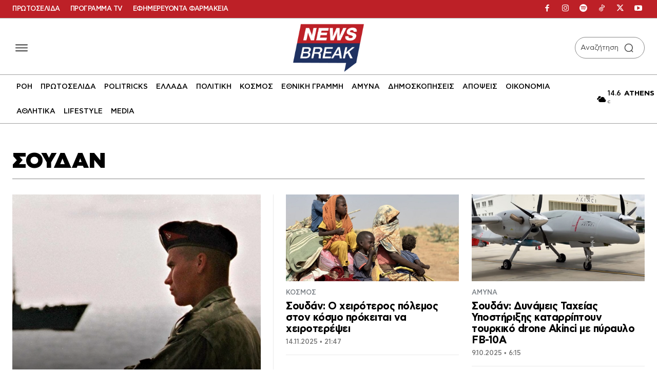

--- FILE ---
content_type: text/html; charset=UTF-8
request_url: https://www.newsbreak.gr/tag/soydan/
body_size: 73282
content:
<!doctype html ><html lang="el" prefix="og: https://ogp.me/ns#"><head><title>ΣΟΥΔΑΝ | Ειδήσεις για ΣΟΥΔΑΝ στο newsbreak.gr</title><meta charset="UTF-8" /><meta name="viewport" content="width=device-width, initial-scale=1.0"><link rel="pingback" href="https://www.newsbreak.gr/xmlrpc.php" /><link href='https://www.newsbreak.gr/wp-content/themes/Newspaper/images/icons/newspaper.woff?24' rel='preload' as='font' type='font/woff' crossorigin><link href='https://www.newsbreak.gr/fonts/dehinted-subset-cfastystd-book-webfont.woff2' rel='preload' as='font' type='font/woff' crossorigin><link href='https://www.newsbreak.gr/fonts/dehinted-subset-cfastystd-bold-webfont.woff2' rel='preload' as='font' type='font/woff' crossorigin><link href='https://www.newsbreak.gr/fonts/dehinted-subset-cfastystd-medium-webfont.woff2' rel='preload' as='font' type='font/woff' crossorigin><link href='https://www.newsbreak.gr/fonts/dehinted-subset-cfastystd-black-webfont.woff2' rel='preload' as='font' type='font/woff' crossorigin><meta name="theme-color" content="#ffffff"><meta name="description" content="ΣΟΥΔΑΝ | Ειδήσεις, ενημέρωση, φωτογραφίες, Video και τελευταία νέα για ΣΟΥΔΑΝ από το newsbreak.gr"/><meta name="robots" content="follow, index, max-snippet:-1, max-video-preview:-1, max-image-preview:large"/><link rel="canonical" href="https://www.newsbreak.gr/tag/soydan/" /><link rel="next" href="https://www.newsbreak.gr/tag/soydan/page/2/" /><meta property="og:locale" content="el_GR" /><meta property="og:type" content="article" /><meta property="og:title" content="ΣΟΥΔΑΝ | Ειδήσεις για ΣΟΥΔΑΝ στο newsbreak.gr" /><meta property="og:description" content="ΣΟΥΔΑΝ | Ειδήσεις, ενημέρωση, φωτογραφίες, Video και τελευταία νέα για ΣΟΥΔΑΝ από το newsbreak.gr" /><meta property="og:url" content="https://www.newsbreak.gr/tag/soydan/" /><meta property="og:site_name" content="newsbreak" /><meta property="article:publisher" content="https://www.facebook.com/newsbreak.gr" /><meta property="fb:app_id" content="2379015649046546" /><meta property="og:image" content="https://www.newsbreak.gr/wp-content/uploads/2020/05/nb-social-img.png" /><meta property="og:image:secure_url" content="https://www.newsbreak.gr/wp-content/uploads/2020/05/nb-social-img.png" /><meta property="og:image:width" content="1200" /><meta property="og:image:height" content="630" /><meta property="og:image:type" content="image/png" /><meta name="twitter:card" content="summary_large_image" /><meta name="twitter:title" content="ΣΟΥΔΑΝ | Ειδήσεις για ΣΟΥΔΑΝ στο newsbreak.gr" /><meta name="twitter:description" content="ΣΟΥΔΑΝ | Ειδήσεις, ενημέρωση, φωτογραφίες, Video και τελευταία νέα για ΣΟΥΔΑΝ από το newsbreak.gr" /><meta name="twitter:site" content="@newsbreakGR" /><meta name="twitter:image" content="https://www.newsbreak.gr/wp-content/uploads/2020/05/nb-social-img.png" /><link rel='dns-prefetch' href='//stats.wp.com' /><link rel="alternate" type="application/rss+xml" title="Ροή RSS &raquo; newsbreak" href="https://www.newsbreak.gr/feed/" /><link rel="alternate" type="application/rss+xml" title="Ροή Σχολίων &raquo; newsbreak" href="https://www.newsbreak.gr/comments/feed/" /><link rel="alternate" type="application/rss+xml" title="Ετικέτα ροής newsbreak &raquo; ΣΟΥΔΑΝ" href="https://www.newsbreak.gr/tag/soydan/feed/" /><style id='wp-img-auto-sizes-contain-inline-css' type='text/css'>img:is([sizes=auto i],[sizes^="auto," i]){contain-intrinsic-size:3000px 1500px}
/*# sourceURL=wp-img-auto-sizes-contain-inline-css */</style><link rel='stylesheet' id='ep_general_styles-css' href='https://www.newsbreak.gr/wp-content/plugins/elasticpress/dist/css/general-styles.css?ver=66295efe92a630617c00' type='text/css' media='all' /><link rel='stylesheet' id='td-plugin-multi-purpose-css' href='https://www.newsbreak.gr/wp-content/plugins/td-composer/td-multi-purpose/style.css?ver=7cd248d7ca13c255207c3f8b916c3f00' type='text/css' media='all' /><link rel='stylesheet' id='td-theme-css' href='https://www.newsbreak.gr/wp-content/themes/Newspaper/style.css?ver=12.7.3' type='text/css' media='all' /><link rel='stylesheet' id='td-multipurpose-css' href='https://www.newsbreak.gr/wp-content/plugins/td-composer/assets/fonts/td-multipurpose/td-multipurpose.css?ver=7cd248d7ca13c255207c3f8b916c3f00' type='text/css' media='all' /><link rel='stylesheet' id='font_awesome-css' href='https://www.newsbreak.gr/wp-content/plugins/td-composer/assets/fonts/font-awesome/font-awesome.css?ver=7cd248d7ca13c255207c3f8b916c3f00' type='text/css' media='all' /><link rel='stylesheet' id='td-legacy-framework-front-style-css' href='https://www.newsbreak.gr/wp-content/plugins/td-composer/legacy/Newspaper/assets/css/td_legacy_main.css?ver=7cd248d7ca13c255207c3f8b916c3f00' type='text/css' media='all' /><link rel='stylesheet' id='tdb_style_cloud_templates_front-css' href='https://www.newsbreak.gr/wp-content/plugins/td-cloud-library/assets/css/tdb_main.css?ver=6127d3b6131f900b2e62bb855b13dc3b' type='text/css' media='all' /> <script type="text/javascript" src="https://www.newsbreak.gr/wp-includes/js/jquery/jquery.min.js?ver=3.7.1" id="jquery-core-js"></script> <link rel="https://api.w.org/" href="https://www.newsbreak.gr/wp-json/" /><link rel="alternate" title="JSON" type="application/json" href="https://www.newsbreak.gr/wp-json/wp/v2/tags/40679" /><link rel="EditURI" type="application/rsd+xml" title="RSD" href="https://www.newsbreak.gr/xmlrpc.php?rsd" /><meta name="generator" content="WordPress 6.9" /> <script src="https://www.newsbreak.gr/wp-content/plugins/AP-DFP-Plugin/assets/js/mobile-detect.js"></script> <script>var md = new MobileDetect(window.navigator.userAgent);</script> <script async src="https://securepubads.g.doubleclick.net/tag/js/gpt.js"></script> <script>var googletag = googletag || {};
            googletag.cmd = googletag.cmd || [];</script> <style>#article_start, #article_end {
		margin: 25px auto 25px auto !important;
	    }

            .skinTopContainer {
                width: 100%;
                z-index: 99999;
                position: relative !important;
                text-align: center;
                height: 1px;
            }

            .skinContainer {
                top: 50px;
                width: 100%;
                z-index: 99999;
                position: fixed !important;
                height: 1px;
            }

            .skinAdSticky {
                margin: 0 auto;
            }

            @media (min-width: 768px) {
                .mobile_only {
                    display: none !important;
                }
            }

            @media (max-width: 767px) {
                .desktop_only {
                    display: none !important;
                }

                #_300x250, #_2nd_300x250, #_3rd_300x250 {
                    display: none !important;
                }

                .gAdLeft {
                    float: none !important;
                    width: 100%;
                    display: inline-block;
                    text-align: center;
                    margin: 5px auto 1.75em auto !important;
                }
            }

            .single_below, .single_above {
                clear: both;
            }

            #article, #article_end {
                margin-bottom: 1.75em !important;
            }

            .zark-container {
                line-height: 0px !important;
            }

            @media (max-width: 767px) {
                #ad-single-article-end-1, #ad-single-article-end-2 {
                    float: none !important;
                    margin: 25px auto !important;
                }

            }</style> <script>let isAPMobile = (md.mobile());

            googletag.cmd.push(function () {

				var sidebar = googletag.sizeMapping()
					.addSize([0, 0], [])
					.addSize([340, 0], [])
					.addSize([768, 0], [[300, 600], [300, 250],[336,280]])
					.addSize([1024, 0], [[300,600],[300,250],[336,280]])
					.build();

				var infeed = googletag.sizeMapping()
					.addSize([0, 0], [[300, 250],[300, 600],[336, 280]])
					.addSize([768, 0], [])
					.addSize([1024, 0], [])
					.build();

				var billboard = googletag.sizeMapping()
					.addSize([0, 0], [[300, 250], [320, 100], [320, 50]])
					.addSize([340, 0], [[336, 280], [300, 250], [320, 100], [320, 50]])
					.addSize([768, 0], [[728, 90]])
					.addSize([1024, 0], [[970, 250], [970, 90], [728, 90]])
					.build();
					
				var inline1 = googletag.sizeMapping()
					.addSize([0, 0], [[300, 600], [300, 250]])
					.addSize([388, 0], [[300, 600], [336, 280], [300, 250]])
					.addSize([768, 0], [[300, 600], [300, 250], [336, 280], [320, 480]])
					.addSize([1024, 0], [[300, 600], [300, 250], [336, 280], [320, 480]])
					.build();
					
				var inline2 = googletag.sizeMapping()
					.addSize([0, 0], [[300, 250]])
					.addSize([388, 0], [[336, 280], [300, 250]])
					.addSize([768, 0], [[300, 600], [300, 250], [336, 280], [320, 480]])
					.addSize([1024, 0], [[300, 600], [300, 250], [336, 280], [320, 480]])
					.build();

                
                				
				
				//googletag.defineSlot('/22767323261/newsbreak.gr/prestitial', [[1, 1]], 'div-gpt-ad-1575047455754-50').addService(googletag.pubads());
                //googletag.defineSlot('/22767323261/newsbreak.gr/skin', [[1, 1]], 'div-gpt-ad-1513202928332-11').addService(googletag.pubads());

                if (isAPMobile) {
                    //googletag.defineSlot('/22767323261/newsbreak.gr/mobile_sticky', [[320, 100], [320, 50]], 'div-gpt-ad-ocm-sticky-ad').addService(googletag.pubads());
                }


                
                                googletag.pubads().setTargeting('type', 'tag');
                console.warn('DFP TARGETING KEY-VALUE SET: \ntype -> tag');
                
                
                                googletag.pubads().setTargeting('tag', 'soydan');
                console.warn('DFP TARGETING KEY-VALUE SET: \ntag -> soydan');
                
                
                
                
                
                
                
                //googletag.pubads().collapseEmptyDivs();
                googletag.pubads().setCentering(true);
                googletag.pubads().disableInitialLoad();
                googletag.pubads().enableSingleRequest();
				/*googletag.pubads().enableLazyLoad({
                	fetchMarginPercent: 50,  
                	renderMarginPercent: 50,  
                	mobileScaling: 1.0  
              	}); */
                googletag.enableServices();
            });</script> <style>img#wpstats{display:none}</style> <script>window.tdb_global_vars = {"wpRestUrl":"https:\/\/www.newsbreak.gr\/wp-json\/","permalinkStructure":"\/%category%\/%post_id%\/%postname%\/"};
        window.tdb_p_autoload_vars = {"isAjax":false,"isAdminBarShowing":false};</script> <style id="tdb-global-fonts">:root{--global-font-1:cf_asty_st;}</style> <script type="text/javascript" id="td-generated-header-js">var tdBlocksArray = []; //here we store all the items for the current page

	    // td_block class - each ajax block uses a object of this class for requests
	    function tdBlock() {
		    this.id = '';
		    this.block_type = 1; //block type id (1-234 etc)
		    this.atts = '';
		    this.td_column_number = '';
		    this.td_current_page = 1; //
		    this.post_count = 0; //from wp
		    this.found_posts = 0; //from wp
		    this.max_num_pages = 0; //from wp
		    this.td_filter_value = ''; //current live filter value
		    this.is_ajax_running = false;
		    this.td_user_action = ''; // load more or infinite loader (used by the animation)
		    this.header_color = '';
		    this.ajax_pagination_infinite_stop = ''; //show load more at page x
	    }

        // td_js_generator - mini detector
        ( function () {
            var htmlTag = document.getElementsByTagName("html")[0];

	        if ( navigator.userAgent.indexOf("MSIE 10.0") > -1 ) {
                htmlTag.className += ' ie10';
            }

            if ( !!navigator.userAgent.match(/Trident.*rv\:11\./) ) {
                htmlTag.className += ' ie11';
            }

	        if ( navigator.userAgent.indexOf("Edge") > -1 ) {
                htmlTag.className += ' ieEdge';
            }

            if ( /(iPad|iPhone|iPod)/g.test(navigator.userAgent) ) {
                htmlTag.className += ' td-md-is-ios';
            }

            var user_agent = navigator.userAgent.toLowerCase();
            if ( user_agent.indexOf("android") > -1 ) {
                htmlTag.className += ' td-md-is-android';
            }

            if ( -1 !== navigator.userAgent.indexOf('Mac OS X')  ) {
                htmlTag.className += ' td-md-is-os-x';
            }

            if ( /chrom(e|ium)/.test(navigator.userAgent.toLowerCase()) ) {
               htmlTag.className += ' td-md-is-chrome';
            }

            if ( -1 !== navigator.userAgent.indexOf('Firefox') ) {
                htmlTag.className += ' td-md-is-firefox';
            }

            if ( -1 !== navigator.userAgent.indexOf('Safari') && -1 === navigator.userAgent.indexOf('Chrome') ) {
                htmlTag.className += ' td-md-is-safari';
            }

            if( -1 !== navigator.userAgent.indexOf('IEMobile') ){
                htmlTag.className += ' td-md-is-iemobile';
            }

        })();

        var tdLocalCache = {};

        ( function () {
            "use strict";

            tdLocalCache = {
                data: {},
                remove: function (resource_id) {
                    delete tdLocalCache.data[resource_id];
                },
                exist: function (resource_id) {
                    return tdLocalCache.data.hasOwnProperty(resource_id) && tdLocalCache.data[resource_id] !== null;
                },
                get: function (resource_id) {
                    return tdLocalCache.data[resource_id];
                },
                set: function (resource_id, cachedData) {
                    tdLocalCache.remove(resource_id);
                    tdLocalCache.data[resource_id] = cachedData;
                }
            };
        })();

    
    
var td_viewport_interval_list=[{"limitBottom":767,"sidebarWidth":228},{"limitBottom":1018,"sidebarWidth":300},{"limitBottom":1140,"sidebarWidth":324}];
var tds_general_modal_image_disable_mob="yes";
var tds_video_scroll="enabled";
var tds_video_position_v="bottom";
var tds_video_distance_v="100px";
var tds_video_width="380px";
var tds_video_playing_one="enabled";
var tdc_is_installed="yes";
var tdc_domain_active=false;
var td_ajax_url="https:\/\/www.newsbreak.gr\/wp-admin\/admin-ajax.php?td_theme_name=Newspaper&v=12.7.3";
var td_get_template_directory_uri="https:\/\/www.newsbreak.gr\/wp-content\/plugins\/td-composer\/legacy\/common";
var tds_snap_menu="snap";
var tds_logo_on_sticky="";
var tds_header_style="";
var td_please_wait="\u03a0\u03b1\u03c1\u03b1\u03ba\u03b1\u03bb\u03bf\u03cd\u03bc\u03b5 \u03c0\u03b5\u03c1\u03b9\u03bc\u03ad\u03bd\u03b5\u03c4\u03b5...";
var td_email_user_pass_incorrect="\u03a7\u03c1\u03ae\u03c3\u03c4\u03b7\u03c2 \u03ae \u03ba\u03c9\u03b4\u03b9\u03ba\u03cc\u03c2 \u03bb\u03b1\u03bd\u03b8\u03b1\u03c3\u03bc\u03ad\u03bd\u03bf\u03c2!";
var td_email_user_incorrect="Email \u03ae \u03cc\u03bd\u03bf\u03bc\u03b1 \u03c7\u03c1\u03ae\u03c3\u03c4\u03b7 \u03bb\u03b1\u03bd\u03b8\u03b1\u03c3\u03bc\u03ad\u03bd\u03bf!";
var td_email_incorrect="Email \u03bb\u03b1\u03bd\u03b8\u03b1\u03c3\u03bc\u03ad\u03bd\u03bf!";
var td_user_incorrect="Username incorrect!";
var td_email_user_empty="Email or username empty!";
var td_pass_empty="Pass empty!";
var td_pass_pattern_incorrect="Invalid Pass Pattern!";
var td_retype_pass_incorrect="Retyped Pass incorrect!";
var tds_more_articles_on_post_enable="";
var tds_more_articles_on_post_time_to_wait="";
var tds_more_articles_on_post_pages_distance_from_top=400;
var tds_captcha="";
var tds_theme_color_site_wide="#bd2027";
var tds_smart_sidebar="";
var tdThemeName="Newspaper";
var tdThemeNameWl="Newspaper";
var td_magnific_popup_translation_tPrev="\u03a0\u03c1\u03bf\u03b7\u03b3\u03bf\u03cd\u03bc\u03b5\u03bd\u03bf (\u039a\u03bf\u03c5\u03bc\u03c0\u03af \u03b1\u03c1\u03b9\u03c3\u03c4\u03b5\u03c1\u03bf\u03cd \u03b2\u03ad\u03bb\u03bf\u03c5\u03c2)";
var td_magnific_popup_translation_tNext="\u0395\u03c0\u03cc\u03bc\u03b5\u03bd\u03bf (\u039a\u03bf\u03c5\u03bc\u03c0\u03af \u03b4\u03b5\u03be\u03b9\u03bf\u03cd \u03b2\u03ad\u03bb\u03bf\u03c5\u03c2)";
var td_magnific_popup_translation_tCounter="%curr% \u03b1\u03c0\u03cc %total%";
var td_magnific_popup_translation_ajax_tError="\u03a4\u03bf \u03c0\u03b5\u03c1\u03b9\u03b5\u03c7\u03cc\u03bc\u03b5\u03bd\u03bf \u03b1\u03c0\u03cc %url% \u03b4\u03b5\u03bd \u03ae\u03c4\u03b1\u03bd \u03b4\u03c5\u03bd\u03b1\u03c4\u03cc \u03bd\u03b1 \u03c6\u03bf\u03c1\u03c4\u03c9\u03b8\u03b5\u03af.";
var td_magnific_popup_translation_image_tError="\u0397 \u03b5\u03b9\u03ba\u03cc\u03bd\u03b1 #%curr% \u03b4\u03b5\u03bd \u03ae\u03c4\u03b1\u03bd \u03b4\u03c5\u03bd\u03b1\u03c4\u03cc \u03bd\u03b1 \u03c6\u03bf\u03c1\u03c4\u03c9\u03b8\u03b5\u03af.";
var tdBlockNonce="718f536f1d";
var tdMobileMenu="disabled";
var tdMobileSearch="disabled";
var tdsDateFormat="l, j\/n H:i";
var tdDateNamesI18n={"month_names":["\u0399\u03b1\u03bd\u03bf\u03c5\u03ac\u03c1\u03b9\u03bf\u03c2","\u03a6\u03b5\u03b2\u03c1\u03bf\u03c5\u03ac\u03c1\u03b9\u03bf\u03c2","\u039c\u03ac\u03c1\u03c4\u03b9\u03bf\u03c2","\u0391\u03c0\u03c1\u03af\u03bb\u03b9\u03bf\u03c2","\u039c\u03ac\u03b9\u03bf\u03c2","\u0399\u03bf\u03cd\u03bd\u03b9\u03bf\u03c2","\u0399\u03bf\u03cd\u03bb\u03b9\u03bf\u03c2","\u0391\u03cd\u03b3\u03bf\u03c5\u03c3\u03c4\u03bf\u03c2","\u03a3\u03b5\u03c0\u03c4\u03ad\u03bc\u03b2\u03c1\u03b9\u03bf\u03c2","\u039f\u03ba\u03c4\u03ce\u03b2\u03c1\u03b9\u03bf\u03c2","\u039d\u03bf\u03ad\u03bc\u03b2\u03c1\u03b9\u03bf\u03c2","\u0394\u03b5\u03ba\u03ad\u03bc\u03b2\u03c1\u03b9\u03bf\u03c2"],"month_names_short":["\u0399\u03b1\u03bd","\u03a6\u03b5\u03b2","\u039c\u03b1\u03c1","\u0391\u03c0\u03c1","\u039c\u03ac\u03b9","\u0399\u03bf\u03cd\u03bd","\u0399\u03bf\u03cd\u03bb","\u0391\u03c5\u03b3","\u03a3\u03b5\u03c0","\u039f\u03ba\u03c4","\u039d\u03bf\u03ad","\u0394\u03b5\u03ba"],"day_names":["\u039a\u03c5\u03c1\u03b9\u03b1\u03ba\u03ae","\u0394\u03b5\u03c5\u03c4\u03ad\u03c1\u03b1","\u03a4\u03c1\u03af\u03c4\u03b7","\u03a4\u03b5\u03c4\u03ac\u03c1\u03c4\u03b7","\u03a0\u03ad\u03bc\u03c0\u03c4\u03b7","\u03a0\u03b1\u03c1\u03b1\u03c3\u03ba\u03b5\u03c5\u03ae","\u03a3\u03ac\u03b2\u03b2\u03b1\u03c4\u03bf"],"day_names_short":["\u039a\u03c5","\u0394\u03b5","\u03a4\u03c1","\u03a4\u03b5","\u03a0\u03b5","\u03a0\u03b1","\u03a3\u03b1"]};
var tdb_modal_confirm="\u03b1\u03c0\u03bf\u03b8\u03b7\u03ba\u03b5\u03cd\u03c3\u03b5\u03c4\u03b5";
var tdb_modal_cancel="\u039c\u03b1\u03c4\u03b1\u03af\u03c9\u03c3\u03b7";
var tdb_modal_confirm_alt="\u039d\u03b1\u03af";
var tdb_modal_cancel_alt="\u03cc\u03c7\u03b9";
var td_deploy_mode="deploy";
var td_ad_background_click_link="";
var td_ad_background_click_target="";</script> <link rel="apple-touch-icon" sizes="180x180" href="/apple-touch-icon.png"><link rel="icon" type="image/png" sizes="32x32" href="/favicon-32x32.png"><link rel="icon" type="image/png" sizes="16x16" href="/favicon-16x16.png"><link rel="mask-icon" href="/safari-pinned-tab.svg" color="#5bbad5"><link rel="shortcut icon" href="/favicon.ico"><meta name="msapplication-TileColor" content="#2b5797"><meta name="theme-color" content="#ffffff"><meta name="apple-itunes-app" content="app-id=6504603800"><meta name="ahrefs-site-verification" content="40c7c7b5d12e1e69375e1492a805ae9e272f796514627365f1459b306d6e24d6"><link rel="dns-prefetch" href="https://www.googletagmanager.com" /><link rel="dns-prefetch" href="https://www.google-analytics.com" /><link rel="dns-prefetch" href="https://securepubads.g.doubleclick.net" /><link rel="dns-prefetch" href="https://pagead2.googlesyndication.com" /><link rel="dns-prefetch" href="https://tpc.googlesyndication.com" /><link rel="dns-prefetch" href="https://static.adman.gr" /><link rel="dns-prefetch" href="https://static.cloudflareinsights.com" /> <script async src="https://www.googletagmanager.com/gtag/js?id=G-TE28KT0J4Z"></script> <script>window.dataLayer = window.dataLayer || [];
  function gtag(){dataLayer.push(arguments);}
  gtag('js', new Date());

  gtag('config', 'G-TE28KT0J4Z');</script> <script type="text/javascript">!function(){"use strict";function e(e){var t=!(arguments.length>1&&void 0!==arguments[1])||arguments[1],c=document.createElement("script");c.src=e,t?c.type="module":(c.async=!0,c.type="text/javascript",c.setAttribute("nomodule",""));var n=document.getElementsByTagName("script")[0];n.parentNode.insertBefore(c,n)}!function(t,c){!function(t,c,n){var a,o,r;n.accountId=c,null!==(a=t.marfeel)&&void 0!==a||(t.marfeel={}),null!==(o=(r=t.marfeel).cmd)&&void 0!==o||(r.cmd=[]),t.marfeel.config=n;var i="https://sdk.mrf.io/statics";e("".concat(i,"/marfeel-sdk.js?id=").concat(c),!0),e("".concat(i,"/marfeel-sdk.es5.js?id=").concat(c),!1)}(t,c,arguments.length>2&&void 0!==arguments[2]?arguments[2]:{})}(window,9487,{} /* Config */)}();</script> <script src="https://t.atmng.io/adweb/yHKmbLN0Q.prod.js" async></script> <script>!function(n){if(!window.cnx){window.cnx={},window.cnx.cmd=[];var t=n.createElement('iframe');t.src='javascript:false'; t.style.display='none',t.onload=function(){var n=t.contentWindow.document,c=n.createElement('script');c.src='//cd.connatix.com/connatix.player.js?cid=802bc865-afca-472a-8b42-6b7ce9fd58ba&pid=b07c6f04-cc06-472e-bfea-3ee7e5a1f2e2',c.setAttribute('async','1'),c.setAttribute('type','text/javascript'),n.body.appendChild(c)},n.head.appendChild(t)}}(document);</script> <script type="text/javascript">(function(c,l,a,r,i,t,y){
        c[a]=c[a]||function(){(c[a].q=c[a].q||[]).push(arguments)};
        t=l.createElement(r);t.async=1;t.src="https://www.clarity.ms/tag/"+i;
        y=l.getElementsByTagName(r)[0];y.parentNode.insertBefore(t,y);
    })(window, document, "clarity", "script", "tyafmzo89u");</script> <style id="td-inline-css-aggregated">@media (max-width:767px){.td-header-desktop-wrap{display:none}}@media (min-width:767px){.td-header-mobile-wrap{display:none}}:root{--lc-contrast-co1:#ffd988;--lc-contrast-co2:#f5ad5f;--lc-white:#FFFFFF;--lc-lgrey:#EDEEEE;--lc-lgrey-c1:#cedfea;--lc-mgrey:#C1C6CA;--lc-primary:#48b0f2;--lc-lprimary:#94d5ff;--lc-dprimary:#007ac8;--lc-black:#18242c;--lc-greyish:#EEF0F4;--lc-dark-blue:#0F4A71;--lc-dark-grey:#969FA4;--lc-darker-blue:#0D3A55;--tt-accent-color:#E4A41E;--tt-hover:#504BDC;--tt-gray-dark:#777777;--tt-extra-color:#f4f4f4;--tt-primary-color:#000000;--crypto-gaming-pro-accent:#2081e2;--crypto-gaming-pro-lighter-bg:#131313;--crypto-gaming-pro-light-gray-text:#afafaf;--crypto-gaming-pro-dark-gray-text:#757777;--crypto-gaming-pro-white:#FFFFFF;--accent-color-1:#bd2027;--accent-color-2:#F35858;--base-color-1:#000000;--light-color-1:#EDEDED;--ev-black:#0c1b1a;--ev-white:#FFFFFF;--ev-primary:#38EBE7;--ev-accent:#47cac5;--ev-primary-light:#B0F7F3;--ev-alternate:#8fdbd9;--ev-bg-grey:#f3f4f6;--ev-bg-grey-alt:#eaecee;--ev-bg-grey-neutral:#dbdcdf;--ev-blue-1:#7AB3ED;--ev-blue-2:#b5d6f7;--ev-rose-1:#f7c4c1;--ev-rose-2:#e5847f;--ev-dark-1:#3B6F6C;--ev-dark-2:#183533;--cs-bg-grey:#f8f5f4;--cs-shadow:#e8e8e8;--cs-black:#0d1f2d;--cs-red:#FF9334;--cs-blue:#2639e2;--cs-dark-blue:#1a28a3;--cs-grey:#e0dcd4;--cs-white:#FFFFFF;--cs-text-grey:#A7AFB5;--cs-bg-grey2:#F9F9F9;--cs-light-blue:#569DFF;--cs-text-dark-grey:#787E84;--accent-color:#fff;--primary:#000000}@font-face{font-family:"cf_asty_st";src:local("cf_asty_st"),url("https://www.newsbreak.gr/fonts/dehinted-subset-cfastystd-book-webfont.woff2") format("woff");font-display:swap}ul.sf-menu>.menu-item>a{font-size:11px;font-weight:800}.sf-menu ul .menu-item a{font-size:11px;font-weight:800;text-transform:uppercase}.td-mobile-content .td-mobile-main-menu>li>a{font-family:cf_asty_st;font-size:17px;line-height:7px;font-weight:bold}.td-mobile-content .sub-menu a{font-family:cf_asty_st;font-size:15px;line-height:10px;font-weight:bold}#td-mobile-nav,#td-mobile-nav .wpb_button,.td-search-wrap-mob{font-family:cf_asty_st}.td-page-title,.td-category-title-holder .td-page-title{font-family:cf_asty_st}.td-page-content p,.td-page-content li,.td-page-content .td_block_text_with_title,.wpb_text_column p{font-family:cf_asty_st;font-size:18px}.td-page-content h1,.wpb_text_column h1{font-family:cf_asty_st}.td-page-content h2,.wpb_text_column h2{font-family:cf_asty_st}.td-page-content h3,.wpb_text_column h3{font-family:cf_asty_st}.td-page-content h4,.wpb_text_column h4{font-family:cf_asty_st}.td-page-content h5,.wpb_text_column h5{font-family:cf_asty_st}.td-page-content h6,.wpb_text_column h6{font-family:cf_asty_st}body,p{font-family:cf_asty_st}.td-loader-gif::before{content:'';width:100%;height:100%;position:absolute;top:0;left:0;background-image:url('https://www.newsbreak.gr/wp-content/uploads/2023/08/loader.gif');background-size:contain;animation:pulse 0.8s infinite;transition:none!important;background-repeat:no-repeat;background-position:center center}@keyframes pulse{0%{opacity:0.6}50%{opacity:1.0}100%{opacity:0.6}}.td-lb-box{display:none!important}:root{--td_excl_label:'ΑΠΟΚΛΕΙΣΤΙΚΌΣ';--td_theme_color:#bd2027;--td_slider_text:rgba(189,32,39,0.7);--td_header_color:#1e3161;--td_text_header_color:#ffffff;--td_mobile_menu_color:#e5e5e5;--td_mobile_icons_color:#14005a;--td_mobile_gradient_one_mob:#f8f8fb;--td_mobile_gradient_two_mob:#f8f8fb;--td_mobile_text_active_color:#000000;--td_mobile_text_color:#353535}.tdm-btn-style1{background-color:#bd2027}.tdm-btn-style2:before{border-color:#bd2027}.tdm-btn-style2{color:#bd2027}.tdm-btn-style3{-webkit-box-shadow:0 2px 16px #bd2027;-moz-box-shadow:0 2px 16px #bd2027;box-shadow:0 2px 16px #bd2027}.tdm-btn-style3:hover{-webkit-box-shadow:0 4px 26px #bd2027;-moz-box-shadow:0 4px 26px #bd2027;box-shadow:0 4px 26px #bd2027}.tdi_2{min-height:0}.tdi_2>.td-element-style:after{content:''!important;width:100%!important;height:100%!important;position:absolute!important;top:0!important;left:0!important;z-index:0!important;display:block!important;background-color:#ffffff!important}.td-header-mobile-wrap{position:relative;width:100%}@media (max-width:767px){.tdi_2{border-color:var(--base-color-1)!important;border-style:solid!important;border-width:0px 0px 3px 0px!important}}.tdi_4,.tdi_4 .tdc-columns{min-height:0}#tdi_3.tdc-row[class*='stretch_row']>.td-pb-row>.td-element-style,#tdi_3.tdc-row[class*='stretch_row']>.td-pb-row>.tdc-video-outer-wrapper{width:100%!important}.tdi_4,.tdi_4 .tdc-columns{display:block}.tdi_4 .tdc-columns{width:100%}.tdi_4:before,.tdi_4:after{display:table}@media (max-width:767px){.tdi_4,.tdi_4 .tdc-columns{display:flex;flex-direction:row;flex-wrap:nowrap;justify-content:flex-start;align-items:center}.tdi_4 .tdc-columns{width:100%}.tdi_4:before,.tdi_4:after{display:none}@media (min-width:768px){.tdi_4{margin-left:-0px;margin-right:-0px}.tdi_4 .tdc-row-video-background-error,.tdi_4>.vc_column,.tdi_4>.tdc-columns>.vc_column{padding-left:0px;padding-right:0px}}}@media (max-width:767px){.tdi_4{padding-top:5px!important;padding-bottom:0px!important;border-color:#ffffff!important;box-shadow:0 0 0px #888888!important;border-style:solid!important;border-width:0px 0px 0px 0px!important}}.tdi_6{vertical-align:baseline}.tdi_6>.wpb_wrapper,.tdi_6>.wpb_wrapper>.tdc-elements{display:block}.tdi_6>.wpb_wrapper>.tdc-elements{width:100%}.tdi_6>.wpb_wrapper>.vc_row_inner{width:auto}.tdi_6>.wpb_wrapper{width:auto;height:auto}@media (max-width:767px){.tdi_6{width:15%!important;display:inline-block!important}}.tdi_7{margin-bottom:0px!important}@media(min-width:1141px){.tdi_7{display:inline-block!important}}@media (min-width:1019px) and (max-width:1140px){.tdi_7{display:inline-block!important}}@media (min-width:768px) and (max-width:1018px){.tdi_7{display:inline-block!important}}.tdm-popup-modal-prevent-scroll{overflow:hidden}.tdm-popup-modal-wrap,.tdm-popup-modal-bg{top:0;left:0;width:100%;height:100%}.tdm-popup-modal-wrap{position:fixed;display:flex;z-index:10002}.tdm-popup-modal-bg{position:absolute}.tdm-popup-modal{display:flex;flex-direction:column;position:relative;background-color:#fff;width:700px;max-width:100%;max-height:100%;border-radius:3px;overflow:hidden;z-index:1}.tdm-pm-header{display:flex;align-items:center;width:100%;padding:19px 25px 16px;z-index:10}.tdm-pmh-title{margin:0;padding:0;font-size:18px;line-height:1.2;font-weight:600;color:#1D2327}a.tdm-pmh-title:hover{color:var(--td_theme_color,#4db2ec)}.tdm-pmh-close{position:relative;margin-left:auto;font-size:14px;color:#878d93;cursor:pointer}.tdm-pmh-close *{pointer-events:none}.tdm-pmh-close svg{width:14px;fill:#878d93}.tdm-pmh-close:hover{color:#000}.tdm-pmh-close:hover svg{fill:#000}.tdm-pm-body{flex:1;padding:30px 25px;overflow:auto;overflow-x:hidden}.tdm-pm-body>p:empty{display:none}.tdm-pm-body .tdc-row:not([class*='stretch_row_']),.tdm-pm-body .tdc-row-composer:not([class*='stretch_row_']){width:auto!important;max-width:1240px}.tdm-popup-modal-over-screen,.tdm-popup-modal-over-screen .tdm-pm-body .tdb_header_search .tdb-search-form,.tdm-popup-modal-over-screen .tdm-pm-body .tdb_header_logo .tdb-logo-a,.tdm-popup-modal-over-screen .tdm-pm-body .tdb_header_logo h1{pointer-events:none}.tdm-popup-modal-over-screen .tdm-btn{pointer-events:none!important}.tdm-popup-modal-over-screen .tdm-popup-modal-bg{opacity:0;transition:opacity .2s ease-in}.tdm-popup-modal-over-screen.tdm-popup-modal-open .tdm-popup-modal-bg{opacity:1;transition:opacity .2s ease-out}.tdm-popup-modal-over-screen.tdm-popup-modal-open .tdm-popup-modal,.tdm-popup-modal-over-screen.tdm-popup-modal-open .tdm-pm-body .tdb_header_search .tdb-search-form,.tdm-popup-modal-over-screen.tdm-popup-modal-open .tdm-pm-body .tdb_header_logo .tdb-logo-a,.tdm-popup-modal-over-screen.tdm-popup-modal-open .tdm-pm-body .tdb_header_logo h1{pointer-events:auto}.tdm-popup-modal-over-screen.tdm-popup-modal-open .tdm-btn{pointer-events:auto!important}.tdm-popup-modal:hover .td-admin-edit{display:block;z-index:11}body .tdi_7 .tds-button .tdm-btn-icon{position:relative;top:-1px}#tdm-popup-modal-td-modal-mobile{align-items:flex-start;justify-content:center}#tdm-popup-modal-td-modal-mobile.tdm-popup-modal-over-screen .tdm-popup-modal{opacity:0;transform:translateY(calc(-100% - 1px));transition:opacity .2s ease-in,transform .2s ease-in}#tdm-popup-modal-td-modal-mobile.tdm-popup-modal-over-screen.tdm-popup-modal-open .tdm-popup-modal{opacity:1;transform:translateY(0);transition:opacity .2s ease-in,transform .2s ease-out}#tdm-popup-modal-td-modal-mobile .tdm-popup-modal{width:100%;border-width:2px 2px 5px 2px;border-style:solid;border-color:#000;border-radius:0px;box-shadow:0px 4px 40px 0px rgba(0,0,0,0.16)}#tdm-popup-modal-td-modal-mobile .tdm-pm-header{display:flex;padding:30px 40px 0 0;border-width:0px;border-style:solid;border-color:#EBEBEB}#tdm-popup-modal-td-modal-mobile .tdm-pmh-close{top:0px;color:var(--accent-color-1)}#tdm-popup-modal-td-modal-mobile .tdm-pm-body{padding:0px}#tdm-popup-modal-td-modal-mobile .tdm-pmh-close svg{fill:var(--accent-color-1)}#tdm-popup-modal-td-modal-mobile .tdm-pmh-close:hover{color:var(--accent-color-2)}#tdm-popup-modal-td-modal-mobile .tdm-pmh-close:hover svg{fill:var(--accent-color-2)}@media (min-width:783px){.admin-bar .tdm-popup-modal-wrap{padding-top:32px}}@media (max-width:782px){.admin-bar .tdm-popup-modal-wrap{padding-top:46px}}@media (min-width:1141px){.tdm-pm-body .tdc-row:not([class*='stretch_row_']),.tdm-pm-body .tdc-row-composer:not([class*='stretch_row_']){padding-left:24px;padding-right:24px}}@media (min-width:1019px) and (max-width:1140px){.tdm-pm-body .tdc-row:not([class*='stretch_row_']),.tdm-pm-body .tdc-row-composer:not([class*='stretch_row_']){padding-left:20px;padding-right:20px}}@media (max-width:767px){.tdm-pm-body .tdc-row:not([class*='stretch_row_']){padding-left:20px;padding-right:20px}}@media (min-width:1019px) and (max-width:1140px){#tdm-popup-modal-td-modal-mobile .tdm-popup-modal{border-width:2px 2px 5px 2px;border-style:solid;border-color:#000}#tdm-popup-modal-td-modal-mobile .tdm-pm-header{padding:22px 15px 0 0;border-width:0px;border-style:solid;border-color:#EBEBEB}}@media (min-width:768px) and (max-width:1018px){#tdm-popup-modal-td-modal-mobile .tdm-popup-modal{border-width:2px 2px 5px 2px;border-style:solid;border-color:#000}#tdm-popup-modal-td-modal-mobile .tdm-pm-header{padding:15px;border-width:0px;border-style:solid;border-color:#EBEBEB}}@media (max-width:767px){#tdm-popup-modal-td-modal-mobile .tdm-popup-modal{border-width:2px 2px 5px 2px;border-style:solid;border-color:#000}#tdm-popup-modal-td-modal-mobile .tdm-pmh-close{font-size:20px}#tdm-popup-modal-td-modal-mobile .tdm-pmh-close svg{width:20px}#tdm-popup-modal-td-modal-mobile .tdm-pm-header{padding:30px 20px 0;border-width:0px;border-style:solid;border-color:#EBEBEB}#tdm-popup-modal-td-modal-mobile .tdm-pmh-title{font-family:cf_asty_st!important;font-size:26px!important;line-height:1.2!important;font-weight:800!important;text-transform:uppercase!important}}body .tdi_8{background-color:rgba(230,230,230,0)}body .tdi_8:before{background-color:rgba(230,230,230,0)}.tdi_8 .tdm-btn-text,.tdi_8 i{color:#000000}.tdi_8 svg{fill:#000000;fill:#000000;width:17px;height:auto}.tdi_8 svg *{fill:inherit;fill:inherit}body .tdi_8:hover .tdm-btn-text,body .tdi_8:hover i{color:#000000;-webkit-text-fill-color:unset;background:transparent;transition:none}body .tdi_8:hover svg{fill:#000000;fill:#000000}body .tdi_8:hover svg *{fill:inherit;fill:inherit}.tdi_8 i{color:#000000;-webkit-text-fill-color:unset;background:transparent}body .tdi_8:hover i{color:#000000;-webkit-text-fill-color:unset;background:transparent;transition:none}.tdi_8{padding:4px 10px;height:auto;line-height:1;font-family:cf_asty_st!important;font-size:14px!important;line-height:1.2!important;font-weight:500!important;text-transform:uppercase!important;height:auto}.tdi_8 .tdm-btn-icon:first-child{margin-right:6px}@media (min-width:768px) and (max-width:1018px){.tdi_8 svg{width:16px;height:auto}.tdi_8{font-size:12px!important}}@media (max-width:767px){.tdi_8{padding:10px;height:auto;line-height:1}.tdi_8 svg{width:20px;height:auto}.tdi_8 .tdm-btn-icon:first-child{margin-right:0px}.tdi_8,.tdi_8:before{border-radius:20px}}.tdi_10{min-height:0}.tdi_12,.tdi_12 .tdc-columns{min-height:0}.tdi_12,.tdi_12 .tdc-columns{display:block}.tdi_12 .tdc-columns{width:100%}.tdi_12:before,.tdi_12:after{display:table}@media (min-width:768px){.tdi_12{margin-left:-25px;margin-right:-25px}.tdi_12 .tdc-row-video-background-error,.tdi_12>.vc_column,.tdi_12>.tdc-columns>.vc_column{padding-left:25px;padding-right:25px}}@media (min-width:1019px) and (max-width:1140px){@media (min-width:768px){.tdi_12{margin-left:-20px;margin-right:-20px}.tdi_12 .tdc-row-video-background-error,.tdi_12>.vc_column,.tdi_12>.tdc-columns>.vc_column{padding-left:20px;padding-right:20px}}}@media (max-width:767px){@media (min-width:768px){.tdi_12{margin-left:-20px;margin-right:-20px}.tdi_12 .tdc-row-video-background-error,.tdi_12>.vc_column,.tdi_12>.tdc-columns>.vc_column{padding-left:20px;padding-right:20px}}}.tdi_12{padding-top:15px!important;padding-bottom:5px!important}.tdi_12 .td_block_wrap{text-align:left}@media (min-width:1019px) and (max-width:1140px){.tdi_12{padding-top:30px!important;padding-bottom:35px!important}}@media (min-width:768px) and (max-width:1018px){.tdi_12{padding-top:25px!important;padding-bottom:30px!important}}@media (max-width:767px){.tdi_12{padding-top:10px!important;padding-bottom:20px!important}}.tdi_14{vertical-align:baseline}.tdi_14>.wpb_wrapper,.tdi_14>.wpb_wrapper>.tdc-elements{display:block}.tdi_14>.wpb_wrapper>.tdc-elements{width:100%}.tdi_14>.wpb_wrapper>.vc_row_inner{width:auto}.tdi_14>.wpb_wrapper{width:auto;height:auto}.tdi_16{position:relative!important;top:0;transform:none;-webkit-transform:none}.tdi_16,.tdi_16 .tdc-inner-columns{display:flex;flex-direction:row;flex-wrap:nowrap;justify-content:flex-start;align-items:flex-start}.tdi_16 .tdc-inner-columns{width:100%}.tdi_16{margin-top:15px!important}.tdi_16 .td_block_wrap{text-align:left}.tdi_18{vertical-align:baseline}.tdi_18 .vc_column-inner>.wpb_wrapper,.tdi_18 .vc_column-inner>.wpb_wrapper .tdc-elements{display:flex;flex-direction:row;flex-wrap:nowrap;justify-content:flex-start;align-items:center}.tdi_18 .vc_column-inner>.wpb_wrapper .tdc-elements{width:100%}.tdi_18 .vc_column-inner,.tdi_18 .vc_column-inner>.wpb_wrapper{width:100%;height:100%}.tdi_19{margin-right:50px!important;padding-right:10px!important;padding-left:10px!important;border-color:#888888!important;border-radius:30px!important;border-style:solid!important;border-width:1px 1px 1px 1px!important;position:relative}@media(min-width:1141px){.tdi_19{display:inline-block!important}}@media (min-width:1019px) and (max-width:1140px){.tdi_19{display:none!important}}@media (min-width:768px) and (max-width:1018px){.tdi_19{display:inline-block!important}}.tdb_module_header{width:100%;padding-bottom:0}.tdb_module_header .td-module-container{display:flex;flex-direction:column;position:relative}.tdb_module_header .td-module-container:before{content:'';position:absolute;bottom:0;left:0;width:100%;height:1px}.tdb_module_header .td-image-wrap{display:block;position:relative;padding-bottom:70%}.tdb_module_header .td-image-container{position:relative;width:100%;flex:0 0 auto}.tdb_module_header .td-module-thumb{margin-bottom:0}.tdb_module_header .td-module-meta-info{width:100%;margin-bottom:0;padding:7px 0 0 0;z-index:1;border:0 solid #eaeaea;min-height:0}.tdb_module_header .entry-title{margin:0;font-size:13px;font-weight:500;line-height:18px}.tdb_module_header .td-post-author-name,.tdb_module_header .td-post-date,.tdb_module_header .td-module-comments{vertical-align:text-top}.tdb_module_header .td-post-author-name,.tdb_module_header .td-post-date{top:3px}.tdb_module_header .td-thumb-css{width:100%;height:100%;position:absolute;background-size:cover;background-position:center center}.tdb_module_header .td-category-pos-image .td-post-category:not(.td-post-extra-category),.tdb_module_header .td-post-vid-time{position:absolute;z-index:2;bottom:0}.tdb_module_header .td-category-pos-image .td-post-category:not(.td-post-extra-category){left:0}.tdb_module_header .td-post-vid-time{right:0;background-color:#000;padding:3px 6px 4px;font-family:var(--td_default_google_font_1,'Open Sans','Open Sans Regular',sans-serif);font-size:10px;font-weight:600;line-height:1;color:#fff}.tdb_module_header .td-excerpt{margin:20px 0 0;line-height:21px}.tdb_module_header .td-read-more{margin:20px 0 0}.tdb-header-align{vertical-align:middle}.tdb_module_search .tdb-author-photo{display:inline-block}.tdb_module_search .tdb-author-photo,.tdb_module_search .tdb-author-photo img{vertical-align:middle}.tdb_module_search .td-post-author-name{white-space:normal}.tdb_header_search{margin-bottom:0;clear:none}.tdb_header_search .tdb-block-inner{position:relative;display:inline-block;width:100%}.tdb_header_search .tdb-search-form{position:relative;padding:20px;border-width:3px 0 0;border-style:solid;border-color:var(--td_theme_color,#4db2ec);pointer-events:auto}.tdb_header_search .tdb-search-form:before{content:'';position:absolute;top:0;left:0;width:100%;height:100%;background-color:#fff}.tdb_header_search .tdb-search-form-inner{position:relative;display:flex;background-color:#fff}.tdb_header_search .tdb-search-form-inner:after{content:'';position:absolute;top:0;left:0;width:100%;height:100%;border:1px solid #e1e1e1;pointer-events:none}.tdb_header_search .tdb-head-search-placeholder{position:absolute;top:50%;transform:translateY(-50%);padding:3px 9px;font-size:12px;line-height:21px;color:#999;-webkit-transition:all 0.3s ease;transition:all 0.3s ease;pointer-events:none}.tdb_header_search .tdb-head-search-form-input:focus+.tdb-head-search-placeholder,.tdb-head-search-form-input:not(:placeholder-shown)~.tdb-head-search-placeholder{opacity:0}.tdb_header_search .tdb-head-search-form-btn,.tdb_header_search .tdb-head-search-form-input{height:auto;min-height:32px}.tdb_header_search .tdb-head-search-form-input{color:#444;flex:1;background-color:transparent;border:0}.tdb_header_search .tdb-head-search-form-input.tdb-head-search-nofocus{color:transparent;text-shadow:0 0 0 #444}.tdb_header_search .tdb-head-search-form-btn{margin-bottom:0;padding:0 15px;background-color:#222222;font-family:var(--td_default_google_font_2,'Roboto',sans-serif);font-size:13px;font-weight:500;color:#fff;-webkit-transition:all 0.3s ease;transition:all 0.3s ease;z-index:1}.tdb_header_search .tdb-head-search-form-btn:hover{background-color:var(--td_theme_color,#4db2ec)}.tdb_header_search .tdb-head-search-form-btn i,.tdb_header_search .tdb-head-search-form-btn span{display:inline-block;vertical-align:middle}.tdb_header_search .tdb-head-search-form-btn i{font-size:12px}.tdb_header_search .tdb-head-search-form-btn .tdb-head-search-form-btn-icon{position:relative}.tdb_header_search .tdb-head-search-form-btn .tdb-head-search-form-btn-icon-svg{line-height:0}.tdb_header_search .tdb-head-search-form-btn svg{width:12px;height:auto}.tdb_header_search .tdb-head-search-form-btn svg,.tdb_header_search .tdb-head-search-form-btn svg *{fill:#fff;-webkit-transition:all 0.3s ease;transition:all 0.3s ease}.tdb_header_search .tdb-aj-search-results{padding:20px;background-color:rgba(144,144,144,0.02);border-width:1px 0;border-style:solid;border-color:#ededed;background-color:#fff}.tdb_header_search .tdb-aj-search-results .td_module_wrap:last-child{margin-bottom:0;padding-bottom:0}.tdb_header_search .tdb-aj-search-results .td_module_wrap:last-child .td-module-container:before{display:none}.tdb_header_search .tdb-aj-search-inner{display:flex;flex-wrap:wrap;*zoom:1}.tdb_header_search .tdb-aj-search-inner:before,.tdb_header_search .tdb-aj-search-inner:after{display:table;content:'';line-height:0}.tdb_header_search .tdb-aj-search-inner:after{clear:both}.tdb_header_search .result-msg{padding:4px 0 6px 0;font-family:var(--td_default_google_font_2,'Roboto',sans-serif);font-size:12px;font-style:italic;background-color:#fff}.tdb_header_search .result-msg a{color:#222}.tdb_header_search .result-msg a:hover{color:var(--td_theme_color,#4db2ec)}.tdb_header_search .td-module-meta-info,.tdb_header_search .td-next-prev-wrap{text-align:left}.tdb_header_search .td_module_wrap:hover .entry-title a{color:var(--td_theme_color,#4db2ec)}.tdb_header_search .tdb-aj-cur-element .entry-title a{color:var(--td_theme_color,#4db2ec)}.tdc-dragged .tdb-head-search-btn:after,.tdc-dragged .tdb-drop-down-search{visibility:hidden!important;opacity:0!important;-webkit-transition:all 0.3s ease;transition:all 0.3s ease}.tdb-header-search-trigger-enabled{z-index:1000}.tdb-header-search-trigger-enabled .tdb-head-search-btn{display:flex;align-items:center;position:relative;text-align:center;color:var(--td_theme_color,#4db2ec)}.tdb-header-search-trigger-enabled .tdb-head-search-btn:after{visibility:hidden;opacity:0;content:'';display:block;position:absolute;bottom:0;left:0;right:0;margin:0 auto;width:0;height:0;border-style:solid;border-width:0 6.5px 7px 6.5px;-webkit-transform:translate3d(0,20px,0);transform:translate3d(0,20px,0);-webkit-transition:all 0.4s ease;transition:all 0.4s ease;border-color:transparent transparent var(--td_theme_color,#4db2ec) transparent}.tdb-header-search-trigger-enabled .tdb-drop-down-search-open+.tdb-head-search-btn:after{visibility:visible;opacity:1;-webkit-transform:translate3d(0,0,0);transform:translate3d(0,0,0)}.tdb-header-search-trigger-enabled .tdb-search-icon,.tdb-header-search-trigger-enabled .tdb-search-txt,.tdb-header-search-trigger-enabled .tdb-search-icon-svg svg *{-webkit-transition:all 0.3s ease-in-out;transition:all 0.3s ease-in-out}.tdb-header-search-trigger-enabled .tdb-search-icon-svg{display:flex;align-items:center;justify-content:center}.tdb-header-search-trigger-enabled .tdb-search-icon-svg svg{height:auto}.tdb-header-search-trigger-enabled .tdb-search-icon-svg svg,.tdb-header-search-trigger-enabled .tdb-search-icon-svg svg *{fill:var(--td_theme_color,#4db2ec)}.tdb-header-search-trigger-enabled .tdb-search-txt{position:relative;line-height:1}.tdb-header-search-trigger-enabled .tdb-drop-down-search{visibility:hidden;opacity:0;position:absolute;top:100%;left:0;-webkit-transform:translate3d(0,20px,0);transform:translate3d(0,20px,0);-webkit-transition:all 0.4s ease;transition:all 0.4s ease;pointer-events:none;z-index:10}.tdb-header-search-trigger-enabled .tdb-drop-down-search-open{visibility:visible;opacity:1;-webkit-transform:translate3d(0,0,0);transform:translate3d(0,0,0)}.tdb-header-search-trigger-enabled .tdb-drop-down-search-inner{position:relative;max-width:300px;pointer-events:all}.rtl .tdb-header-search-trigger-enabled .tdb-drop-down-search-inner{margin-left:0}.tdb_header_search .tdb-aj-srs-title{margin-bottom:10px;font-family:var(--td_default_google_font_2,'Roboto',sans-serif);font-weight:500;font-size:13px;line-height:1.3;color:#888}.tdb_header_search .tdb-aj-sr-taxonomies{display:flex;flex-direction:column}.tdb_header_search .tdb-aj-sr-taxonomy{font-family:var(--td_default_google_font_2,'Roboto',sans-serif);font-size:13px;font-weight:500;line-height:18px;color:#111}.tdb_header_search .tdb-aj-sr-taxonomy:not(:last-child){margin-bottom:5px}.tdb_header_search .tdb-aj-sr-taxonomy:hover{color:var(--td_theme_color,#4db2ec)}.tdc-row .tdi_19 .tdb-head-search-btn i{font-size:20px;width:40px;height:40px;line-height:40px;color:#505050}.tdc-row .tdi_19 .tdb-head-search-btn svg{width:20px}.tdc-row .tdi_19 .tdb-search-icon-svg{width:40px;height:40px}.tdc-row .tdi_19 .tdb-head-search-btn{justify-content:flex-end}.tdc-row .tdi_19 .tdb-search-txt{top:0px;font-family:cf_asty_st!important}.tdc-row .tdi_19 .tdb-drop-down-search-inner{left:0px;box-shadow:none}.tdc-row .tdi_19 .tdb-drop-down-search .tdb-drop-down-search-inner{max-width:350px}.tdc-row .tdi_19 .tdb-search-form{border-width:2px;border-color:var(--base-color-1)}.tdc-row .tdi_19 .tdb-head-search-form-input:focus+.tdb-head-search-placeholder,.tdb-head-search-form-input:not(:placeholder-shown)~.tdb-head-search-placeholder{top:-63%;transform:translateY(0)}.tdc-row .tdi_19 .tdb-head-search-form-input,.tdc-row .tdi_19 .tdb-head-search-placeholder{padding:8px 15px}.tdc-row .tdi_19 .tdb-head-search-form-btn svg{width:10px}.tdc-row .tdi_19 .tdb-head-search-form-btn-icon{top:0px}.tdc-row .tdi_19 .tdb-head-search-form-btn{padding:8px 15px;border-width:1px;border-style:solid;border-color:#000;background-color:var(--accent-color-1);font-family:cf_asty_st!important;font-weight:700!important;text-transform:uppercase!important}.tdc-row .tdi_19 .tdb-aj-search-results{padding:25px 20px;border-width:0px;border-color:var(--base-color-1)}.tdc-row .tdi_19 .result-msg{border-width:0 2px 5px 2px;border-style:solid;border-color:#000;text-align:center;font-family:cf_asty_st!important;font-size:13px!important;font-style:normal!important;font-weight:600!important;text-transform:uppercase!important}.tdc-row .tdi_19 .tdb-head-search-btn svg,.tdc-row .tdi_19 .tdb-head-search-btn svg *{fill:#505050}.tdc-row .tdi_19 .tdb-head-search-btn:hover i{color:#505050}.tdc-row .tdi_19 .tdb-head-search-btn:hover svg,.tdc-row .tdi_19 .tdb-head-search-btn:hover svg *{fill:#505050}.tdc-row .tdi_19 .tdb-head-search-btn .tdb-search-txt{color:#505050}.tdc-row .tdi_19 .tdb-head-search-btn:hover .tdb-search-txt{color:#505050}.tdc-row .tdi_19 .tdb-head-search-btn:after{border-bottom-color:#ffffff}.tdc-row .tdi_19 .tdb-search-form-inner:after{border-color:var(--base-color-1)}.tdc-row .tdi_19 .tdb-head-search-form-btn:hover{color:#ffffff;background-color:var(--accent-color-2)}.tdc-row .tdi_19 .tdb-head-search-form-btn:hover svg,.tdc-row .tdi_19 .tdb-head-search-form-btn:hover svg *{fill:#ffffff}.tdc-row .tdi_19 .result-msg,.tdc-row .tdi_19 .result-msg a{color:var(--accent-color-1)}.tdc-row .tdi_19 .result-msg a:hover{color:var(--accent-color-2)}.tdc-row .tdi_19 .tdb-head-search-form-input{font-family:cf_asty_st!important;font-size:14px!important}.tdc-row .tdi_19 .tdb-head-search-placeholder{font-family:cf_asty_st!important;font-size:14px!important}.tdc-row .tdi_19 .td_module_wrap:nth-last-child(-n+1){margin-bottom:0;padding-bottom:0}.tdc-row .tdi_19 .td_module_wrap:nth-last-child(-n+1) .td-module-container:before{display:none}.tdc-row .tdi_19 .td_module_wrap{padding-left:10px;padding-right:10px;padding-bottom:10px;margin-bottom:10px}.tdc-row .tdi_19 .tdb-aj-search-inner{margin-left:-10px;margin-right:-10px}.tdc-row .tdi_19 .td-module-container:before{bottom:-10px;border-color:#eaeaea}.tdc-row .tdi_19 .td-module-container{border-color:#eaeaea;flex-direction:row;align-items:center}.tdc-row .tdi_19 .entry-thumb{background-position:center 50%}.tdc-row .tdi_19 .td-image-container{flex:0 0 30%;width:30%;display:block;order:0}.ie10 .tdc-row .tdi_19 .td-image-container,.ie11 .tdc-row .tdi_19 .td-image-container{flex:0 0 auto}.ie10 .tdc-row .tdi_19 .td-module-meta-info,.ie11 .tdc-row .tdi_19 .td-module-meta-info{flex:1}.tdc-row .tdi_19 .td-post-vid-time{display:block}.tdc-row .tdi_19 .td-module-meta-info{padding:0 0 0 20px;border-color:#eaeaea}.tdc-row .tdi_19 .entry-title{margin:0 0 12px 0;font-family:cf_asty_st!important;font-size:16px!important;line-height:1.2!important;font-style:undefined!important;font-weight:800!important;letter-spacing:undefined!important}.tdc-row .tdi_19 .td-excerpt{column-count:1;column-gap:48px;display:none}.tdc-row .tdi_19 .td-post-category{margin:0 5px 0 0;padding:0 5px;background-color:rgba(255,255,255,0);color:var(--accent-color-1);border-width:0 2px;border-color:#aaa;border-style:solid;border-color:var(--accent-color-1);font-family:cf_asty_st!important;font-size:12px!important;line-height:1!important;font-style:undefined!important;font-weight:700!important;text-transform:uppercase!important;letter-spacing:undefined!important}.tdc-row .tdi_19 .td-read-more{display:none}.tdc-row .tdi_19 .td-author-date{display:none}.tdc-row .tdi_19 .td-post-author-name{display:none}.tdc-row .tdi_19 .td-post-date,.tdc-row .tdi_19 .td-post-author-name span{display:none}.tdc-row .tdi_19 .entry-review-stars{display:none}.tdc-row .tdi_19 .td-icon-star,.tdc-row .tdi_19 .td-icon-star-empty,.tdc-row .tdi_19 .td-icon-star-half{font-size:15px}.tdc-row .tdi_19 .td-module-comments{display:none}.tdc-row .tdi_19 .tdb-author-photo .avatar{width:20px;height:20px;margin-right:6px;border-radius:50%}.tdc-row .tdi_19 .td-post-category:hover{background-color:rgba(255,255,255,0)!important;color:var(--accent-color-2);border-color:var(--accent-color-2)}.tdc-row .tdi_19 .td-module-title a{color:var(--base-color-1);box-shadow:inset 0 0 0 0 #000}body .tdc-row .tdi_19 .td_module_wrap:hover .td-module-title a,.tdc-row .tdi_19 .tdb-aj-cur-element .entry-title a{color:var(--accent-color-1)!important}.tdc-row .tdi_19 .td-editor-date,.tdc-row .tdi_19 .td-editor-date .td-post-author-name,.tdc-row .tdi_19 .td-module-comments a{font-family:cf_asty_st!important;font-size:12px!important;line-height:1!important}@media (min-width:768px){.tdc-row .tdi_19 .td-module-title a{transition:all 0.2s ease;-webkit-transition:all 0.2s ease}}@media (min-width:1019px) and (max-width:1140px){.tdc-row .tdi_19 .tdb-drop-down-search .tdb-drop-down-search-inner{max-width:400px}.tdc-row .tdi_19 .td_module_wrap{padding-bottom:7.5px!important;margin-bottom:7.5px!important;padding-bottom:7.5px;margin-bottom:7.5px}.tdc-row .tdi_19 .td_module_wrap:nth-last-child(-n+1){margin-bottom:0!important;padding-bottom:0!important}.tdc-row .tdi_19 .td_module_wrap .td-module-container:before{display:block!important}.tdc-row .tdi_19 .td_module_wrap:nth-last-child(-n+1) .td-module-container:before{display:none!important}.tdc-row .tdi_19 .td-module-container:before{bottom:-7.5px}.tdc-row .tdi_19 .entry-title{margin:0 0 10px 0;font-size:18px!important}.tdc-row .tdi_19 .td-module-title a{box-shadow:inset 0 0 0 0 #000}@media (min-width:768px){.tdc-row .tdi_19 .td-module-title a{transition:all 0.2s ease;-webkit-transition:all 0.2s ease}}}@media (min-width:768px) and (max-width:1018px){.tdc-row .tdi_19 .tdb-drop-down-search .tdb-drop-down-search-inner{max-width:360px}.tdc-row .tdi_19 .tdb-head-search-form-input,.tdc-row .tdi_19 .tdb-head-search-placeholder{padding:6px 12px}.tdc-row .tdi_19 .tdb-head-search-form-btn{padding:6px 12px;font-size:12px!important}.tdc-row .tdi_19 .tdb-aj-search-results{padding:20px 20px}.tdc-row .tdi_19 .result-msg{padding:7px;font-size:12px!important}.tdc-row .tdi_19 .tdb-head-search-form-input{font-size:13px!important}.tdc-row .tdi_19 .tdb-head-search-placeholder{font-size:13px!important}.tdc-row .tdi_19 .td_module_wrap{padding-bottom:7.5px!important;margin-bottom:7.5px!important;padding-bottom:7.5px;margin-bottom:7.5px}.tdc-row .tdi_19 .td_module_wrap:nth-last-child(-n+1){margin-bottom:0!important;padding-bottom:0!important}.tdc-row .tdi_19 .td_module_wrap .td-module-container:before{display:block!important}.tdc-row .tdi_19 .td_module_wrap:nth-last-child(-n+1) .td-module-container:before{display:none!important}.tdc-row .tdi_19 .td-module-container:before{bottom:-7.5px}.tdc-row .tdi_19 .td-module-meta-info{padding:0 0 0 15px}.tdc-row .tdi_19 .entry-title{margin:0 0 8px;font-size:18px!important}.tdc-row .tdi_19 .td-module-title a{box-shadow:inset 0 0 0 0 #000}.tdc-row .tdi_19 .td-post-category{font-size:13px!important}@media (min-width:768px){.tdc-row .tdi_19 .td-module-title a{transition:all 0.2s ease;-webkit-transition:all 0.2s ease}}}@media (max-width:767px){.tdc-row .tdi_19 .td_module_wrap{padding-bottom:10px!important;margin-bottom:10px!important;padding-bottom:10px;margin-bottom:10px}.tdc-row .tdi_19 .td_module_wrap:nth-last-child(-n+1){margin-bottom:0!important;padding-bottom:0!important}.tdc-row .tdi_19 .td_module_wrap .td-module-container:before{display:block!important}.tdc-row .tdi_19 .td_module_wrap:nth-last-child(-n+1) .td-module-container:before{display:none!important}.tdc-row .tdi_19 .td-module-container:before{bottom:-10px}.tdc-row .tdi_19 .td-module-title a{box-shadow:inset 0 0 0 0 #000}@media (min-width:768px){.tdc-row .tdi_19 .td-module-title a{transition:all 0.2s ease;-webkit-transition:all 0.2s ease}}}.tdi_20{margin-top:0px!important;margin-bottom:0px!important}.td_block_text_with_title{margin-bottom:44px;-webkit-transform:translateZ(0);transform:translateZ(0)}.td_block_text_with_title p:last-child{margin-bottom:0}.tdc-row .tdi_20,.tdc-row .tdi_20 p{line-height:0!important}.tdi_21{margin-bottom:10px!important}@media (min-width:1019px) and (max-width:1140px){.tdi_21{margin-bottom:20px!important}}@media (min-width:768px) and (max-width:1018px){.tdi_21{margin-bottom:15px!important}}.tdm_block_column_title{margin-bottom:0;display:inline-block;width:100%}.tdc-row .tdi_22 .tdm-title{color:#000000;font-family:cf_asty_st!important;font-size:23px!important;line-height:1.2!important;font-weight:900!important;text-transform:uppercase!important}body .tdc-row .tdi_22 .tdm-title-line:after{background:#000000}.tdc-row .tdi_22 .tdm-title-line{width:100%;height:10px}.tdc-row .tdi_22 .tdm-title-line:after{height:1px;bottom:-100%}@media (min-width:1019px) and (max-width:1140px){.tdc-row .tdi_22 .tdm-title{font-size:25px!important}}@media (min-width:768px) and (max-width:1018px){.tdc-row .tdi_22 .tdm-title{font-size:16px!important}}.tdi_23{margin-bottom:0px!important}.td_block_list_menu ul{flex-wrap:wrap;margin-left:12px}.td_block_list_menu ul li{margin-left:0}.td_block_list_menu ul li a{display:flex;margin-left:0}.td_block_list_menu .td-blm-menu-item-txt{display:flex;align-items:center;flex-grow:1}.td_block_list_menu .sub-menu{padding-left:22px}.td_block_list_menu .sub-menu li{font-size:13px}.td_block_list_menu li.current-menu-item>a,.td_block_list_menu li.current-menu-ancestor>a,.td_block_list_menu li.current-category-ancestor>a,.td_block_list_menu li.current-page-ancestor>a{color:var(--td_theme_color,#4db2ec)}.td_block_list_menu .td-blm-sub-icon{display:flex;align-items:center;justify-content:center;margin-left:.6em;padding:0 .6em;transition:transform .2s ease-in-out}.td_block_list_menu .td-blm-sub-icon svg{display:block;width:1em;height:auto}.td_block_list_menu .td-blm-sub-icon svg,.td_block_list_menu .td-blm-sub-icon svg *{fill:currentColor}.td_block_list_menu.td-blm-display-accordion .menu-item-has-children ul{display:none}.td_block_list_menu.td-blm-display-accordion .menu-item-has-children-open>a>.td-blm-sub-icon{transform:rotate(180deg)}.td_block_list_menu.td-blm-display-horizontal ul{display:flex}body .tdc-row .tdi_23 ul{text-align:left;justify-content:flex-start;margin:10px 0px 10px 0px}body .tdc-row .tdi_23 ul li a{justify-content:flex-start}body .tdc-row .tdi_23 .td-blm-menu-item-txt{flex-grow:1}body .tdc-row .tdi_23 ul li{margin-bottom:10px}body .tdc-row .tdi_23 ul li:last-child{margin-bottom:0}body .tdc-row .tdi_23 a,body .tdc-row .tdi_23 .td-blm-sub-icon{color:var(--news-hub-white)}body .tdc-row .tdi_23 li.current-menu-item>a,body .tdc-row .tdi_23 li.current-menu-ancestor>a,body .tdc-row .tdi_23 li.current-category-ancestor>a,body .tdc-row .tdi_23 li.current-page-ancestor>a,body .tdc-row .tdi_23 a:hover,body .tdc-row .tdi_23 li.current-menu-item>a>.td-blm-sub-icon,body .tdc-row .tdi_23 li.current-menu-ancestor>a>.td-blm-sub-icon,body .tdc-row .tdi_23 li.current-category-ancestor>a>.td-blm-sub-icon,body .tdc-row .tdi_23 li.current-page-ancestor>a>.td-blm-sub-icon,body .tdc-row .tdi_23 a:hover>.td-blm-sub-icon{color:#bd2027}body .tdc-row .tdi_23 .td-blm-sub-icon{font-size:20px}body .tdc-row .tdi_23 .td-block-title a,body .tdc-row .tdi_23 .td-block-title span{font-family:cf_asty_st!important}body .tdc-row .tdi_23 li{font-family:cf_asty_st!important;font-size:16px!important;line-height:1.4!important;font-weight:700!important;letter-spacing:-0.5px!important}body .tdc-row .tdi_23 li .sub-menu li{font-family:cf_asty_st!important;font-size:15px!important;font-weight:700!important}@media (min-width:1019px) and (max-width:1140px){body .tdc-row .tdi_23 ul li{margin-bottom:11px}body .tdc-row .tdi_23 ul li:last-child{margin-bottom:0}}@media (min-width:768px) and (max-width:1018px){body .tdc-row .tdi_23 li{font-size:14px!important;line-height:1.3!important}}@media (max-width:767px){body .tdc-row .tdi_23 ul{margin:0px 0px 10px 0px}body .tdc-row .tdi_23 ul li{margin-bottom:14px}body .tdc-row .tdi_23 ul li:last-child{margin-bottom:0}body .tdc-row .tdi_23 .sub-menu{padding-left:30px;margin:9px 0px 0px 0px}body .tdc-row .tdi_23 .sub-menu li{margin-bottom:20px}body .tdc-row .tdi_23 .sub-menu li:last-child{margin-bottom:0}body .tdc-row .tdi_23 .sub-menu .td-blm-sub-icon{font-size:60px}body .tdc-row .tdi_23 li{line-height:1.2!important}body .tdc-row .tdi_23 li .sub-menu li{font-size:16px!important;line-height:1.2!important}}.tdi_24{margin-top:10px!important;margin-bottom:10px!important}@media (min-width:1019px) and (max-width:1140px){.tdi_24{margin-bottom:20px!important}}@media (min-width:768px) and (max-width:1018px){.tdi_24{margin-bottom:15px!important}}.tdc-row .tdi_25 .tdm-title{color:#000000;font-family:cf_asty_st!important;font-size:23px!important;line-height:1.2!important;font-weight:900!important;text-transform:uppercase!important}body .tdc-row .tdi_25 .tdm-title-line:after{background:#000000}.tdc-row .tdi_25 .tdm-title-line{width:100%;height:10px}.tdc-row .tdi_25 .tdm-title-line:after{height:1px;bottom:-100%}@media (min-width:1019px) and (max-width:1140px){.tdc-row .tdi_25 .tdm-title{font-size:25px!important}}@media (min-width:768px) and (max-width:1018px){.tdc-row .tdi_25 .tdm-title{font-size:16px!important}}.tdi_26{margin-bottom:0px!important}body .tdc-row .tdi_26 ul{text-align:left;justify-content:flex-start;margin:10px 0px 10px 0px}body .tdc-row .tdi_26 ul li a{justify-content:flex-start}body .tdc-row .tdi_26 .td-blm-menu-item-txt{flex-grow:1}body .tdc-row .tdi_26 ul li{margin-bottom:10px}body .tdc-row .tdi_26 ul li:last-child{margin-bottom:0}body .tdc-row .tdi_26 a,body .tdc-row .tdi_26 .td-blm-sub-icon{color:var(--news-hub-white)}body .tdc-row .tdi_26 li.current-menu-item>a,body .tdc-row .tdi_26 li.current-menu-ancestor>a,body .tdc-row .tdi_26 li.current-category-ancestor>a,body .tdc-row .tdi_26 li.current-page-ancestor>a,body .tdc-row .tdi_26 a:hover,body .tdc-row .tdi_26 li.current-menu-item>a>.td-blm-sub-icon,body .tdc-row .tdi_26 li.current-menu-ancestor>a>.td-blm-sub-icon,body .tdc-row .tdi_26 li.current-category-ancestor>a>.td-blm-sub-icon,body .tdc-row .tdi_26 li.current-page-ancestor>a>.td-blm-sub-icon,body .tdc-row .tdi_26 a:hover>.td-blm-sub-icon{color:#bd2027}body .tdc-row .tdi_26 .td-blm-sub-icon{font-size:20px}body .tdc-row .tdi_26 .td-block-title a,body .tdc-row .tdi_26 .td-block-title span{font-family:cf_asty_st!important}body .tdc-row .tdi_26 li{font-family:cf_asty_st!important;font-size:16px!important;line-height:1.4!important;font-weight:700!important;letter-spacing:-0.5px!important}body .tdc-row .tdi_26 li .sub-menu li{font-family:cf_asty_st!important;font-size:15px!important;font-weight:700!important}@media (min-width:1019px) and (max-width:1140px){body .tdc-row .tdi_26 ul li{margin-bottom:11px}body .tdc-row .tdi_26 ul li:last-child{margin-bottom:0}}@media (min-width:768px) and (max-width:1018px){body .tdc-row .tdi_26 li{font-size:14px!important;line-height:1.3!important}}@media (max-width:767px){body .tdc-row .tdi_26 ul{margin:0px 0px 10px 0px}body .tdc-row .tdi_26 ul li{margin-bottom:14px}body .tdc-row .tdi_26 ul li:last-child{margin-bottom:0}body .tdc-row .tdi_26 .sub-menu{padding-left:30px;margin:9px 0px 0px 0px}body .tdc-row .tdi_26 .sub-menu li{margin-bottom:20px}body .tdc-row .tdi_26 .sub-menu li:last-child{margin-bottom:0}body .tdc-row .tdi_26 .sub-menu .td-blm-sub-icon{font-size:60px}body .tdc-row .tdi_26 li{line-height:1.2!important}body .tdc-row .tdi_26 li .sub-menu li{font-size:16px!important;line-height:1.2!important}}.tdi_27{margin-bottom:10px!important}@media (min-width:1019px) and (max-width:1140px){.tdi_27{margin-bottom:20px!important}}@media (min-width:768px) and (max-width:1018px){.tdi_27{margin-bottom:15px!important}}.tdc-row .tdi_28 .tdm-title{color:#000000;font-family:cf_asty_st!important;font-size:23px!important;line-height:1.2!important;font-weight:900!important;text-transform:uppercase!important}body .tdc-row .tdi_28 .tdm-title-line:after{background:#000000}.tdc-row .tdi_28 .tdm-title-line{width:100%;height:10px}.tdc-row .tdi_28 .tdm-title-line:after{height:1px;bottom:-100%}@media (min-width:1019px) and (max-width:1140px){.tdc-row .tdi_28 .tdm-title{font-size:25px!important}}@media (min-width:768px) and (max-width:1018px){.tdc-row .tdi_28 .tdm-title{font-size:16px!important}}.tdm_block.tdm_block_socials{margin-bottom:0}.tdm-social-wrapper{*zoom:1}.tdm-social-wrapper:before,.tdm-social-wrapper:after{display:table;content:'';line-height:0}.tdm-social-wrapper:after{clear:both}.tdm-social-item-wrap{display:inline-block}.tdm-social-item{position:relative;display:inline-flex;align-items:center;justify-content:center;vertical-align:middle;-webkit-transition:all 0.2s;transition:all 0.2s;text-align:center;-webkit-transform:translateZ(0);transform:translateZ(0)}.tdm-social-item i{font-size:14px;color:var(--td_theme_color,#4db2ec);-webkit-transition:all 0.2s;transition:all 0.2s}.tdm-social-text{display:none;margin-top:-1px;vertical-align:middle;font-size:13px;color:var(--td_theme_color,#4db2ec);-webkit-transition:all 0.2s;transition:all 0.2s}.tdm-social-item-wrap:hover i,.tdm-social-item-wrap:hover .tdm-social-text{color:#000}.tdm-social-item-wrap:last-child .tdm-social-text{margin-right:0!important}.tdi_30 .tdm-social-item i{font-size:18px;vertical-align:middle;line-height:36px}.tdi_30 .tdm-social-item i.td-icon-linkedin,.tdi_30 .tdm-social-item i.td-icon-pinterest,.tdi_30 .tdm-social-item i.td-icon-blogger,.tdi_30 .tdm-social-item i.td-icon-vimeo{font-size:14.4px}.tdi_30 .tdm-social-item{width:36px;height:36px;margin:7.5px 15px 7.5px 0;border-radius:20px;box-shadow:0px 2px 10px 0px rgba(0,0,0,0.08)}.tdi_30 .tdm-social-item-wrap:last-child .tdm-social-item{margin-right:0!important}.tdi_30 .tdm-social-item-wrap:hover .tdm-social-item{box-shadow:0px 2px 16px 0px rgba(0,0,0,0.08)}.tdi_30 .tdm-social-text{margin-left:2px;margin-right:18px}@media (min-width:1019px) and (max-width:1140px){.tdi_30 .tdm-social-item{margin:6px 12px 6px 0}}@media (min-width:768px) and (max-width:1018px){.tdi_30 .tdm-social-item i{font-size:11px;vertical-align:middle;line-height:22px}.tdi_30 .tdm-social-item i.td-icon-linkedin,.tdi_30 .tdm-social-item i.td-icon-pinterest,.tdi_30 .tdm-social-item i.td-icon-blogger,.tdi_30 .tdm-social-item i.td-icon-vimeo{font-size:8.8px}.tdi_30 .tdm-social-item{width:22px;height:22px;margin:5px 10px 5px 0}}@media (max-width:767px){.tdi_30 .tdm-social-item{margin:5px 10px 5px 0}}.tdi_32{vertical-align:baseline}.tdi_32>.wpb_wrapper,.tdi_32>.wpb_wrapper>.tdc-elements{display:block}.tdi_32>.wpb_wrapper>.tdc-elements{width:100%}.tdi_32>.wpb_wrapper>.vc_row_inner{width:auto}.tdi_32>.wpb_wrapper{width:auto;height:auto}@media (max-width:767px){.tdi_32>.wpb_wrapper,.tdi_32>.wpb_wrapper>.tdc-elements{display:flex;flex-direction:row;flex-wrap:nowrap;justify-content:center;align-items:flex-start}.tdi_32>.wpb_wrapper>.tdc-elements{width:100%}.tdi_32>.wpb_wrapper>.vc_row_inner{width:auto}.tdi_32>.wpb_wrapper{width:100%;height:100%}}@media (max-width:767px){.tdi_32{width:70%!important;display:inline-block!important}}.tdi_33{padding-top:15px!important;padding-bottom:10px!important}@media (max-width:767px){.tdi_33{padding-top:5px!important;padding-bottom:5px!important}}.tdb_header_logo{margin-bottom:0;clear:none}.tdb_header_logo .tdb-logo-a,.tdb_header_logo h1{display:flex;pointer-events:auto;align-items:flex-start}.tdb_header_logo h1{margin:0;line-height:0}.tdb_header_logo .tdb-logo-img-wrap img{display:block}.tdb_header_logo .tdb-logo-svg-wrap+.tdb-logo-img-wrap{display:none}.tdb_header_logo .tdb-logo-svg-wrap svg{width:50px;display:block;transition:fill .3s ease}.tdb_header_logo .tdb-logo-text-wrap{display:flex}.tdb_header_logo .tdb-logo-text-title,.tdb_header_logo .tdb-logo-text-tagline{-webkit-transition:all 0.2s ease;transition:all 0.2s ease}.tdb_header_logo .tdb-logo-text-title{background-size:cover;background-position:center center;font-size:75px;font-family:serif;line-height:1.1;color:#222;white-space:nowrap}.tdb_header_logo .tdb-logo-text-tagline{margin-top:2px;font-size:12px;font-family:serif;letter-spacing:1.8px;line-height:1;color:#767676}.tdb_header_logo .tdb-logo-icon{position:relative;font-size:46px;color:#000}.tdb_header_logo .tdb-logo-icon-svg{line-height:0}.tdb_header_logo .tdb-logo-icon-svg svg{width:46px;height:auto}.tdb_header_logo .tdb-logo-icon-svg svg,.tdb_header_logo .tdb-logo-icon-svg svg *{fill:#000}.tdi_33{display:inline-block}.tdi_33 .tdb-logo-a,.tdi_33 h1{flex-direction:row;align-items:center;justify-content:center}.tdi_33 .tdb-logo-svg-wrap{display:block}.tdi_33 .tdb-logo-svg-wrap+.tdb-logo-img-wrap{display:none}.tdi_33 .tdb-logo-img{max-width:165px}.tdi_33 .tdb-logo-img-wrap{display:block}.tdi_33 .tdb-logo-text-tagline{margin-top:2px;margin-left:0;display:block}.tdi_33 .tdb-logo-text-title{display:block}.tdi_33 .tdb-logo-text-wrap{flex-direction:column;align-items:flex-start}.tdi_33 .tdb-logo-icon{top:0px;display:block}@media (max-width:767px){.tdb_header_logo .tdb-logo-text-title{font-size:36px}}@media (max-width:767px){.tdb_header_logo .tdb-logo-text-tagline{font-size:11px}}@media (min-width:1019px) and (max-width:1140px){.tdi_33 .tdb-logo-img{max-width:150px}}@media (min-width:768px) and (max-width:1018px){.tdi_33 .tdb-logo-img{max-width:130px}}@media (max-width:767px){.tdi_33 .tdb-logo-svg-wrap{max-width:60px}.tdi_33 .tdb-logo-svg-wrap svg{width:60px!important;height:auto}.tdi_33 .tdb-logo-img{max-width:90px}}.tdi_35{vertical-align:baseline}.tdi_35>.wpb_wrapper,.tdi_35>.wpb_wrapper>.tdc-elements{display:block}.tdi_35>.wpb_wrapper>.tdc-elements{width:100%}.tdi_35>.wpb_wrapper>.vc_row_inner{width:auto}.tdi_35>.wpb_wrapper{width:auto;height:auto}@media (max-width:767px){.tdi_35{border-color:#ffffff!important;width:15%!important;display:inline-block!important;border-style:solid!important;border-width:0px 0px 0px 0px!important}}@media (max-width:767px){.tdi_36{padding-left:20px!important;border-color:#ffffff!important;border-style:solid!important;border-width:2px 2px 2px 2px!important}}.tdm_block_inline_text_simplified_2{display:inline-block;margin-bottom:0;vertical-align:top;font-family:var(--td_default_google_font_1,'Open Sans','Open Sans Regular',sans-serif);font-size:16px;line-height:1.8;text-align:left!important;color:#666;transform:translateZ(0)}.tdm_block_inline_text_simplified_2 .td-element-style{z-index:-1}@media (max-width:767px){.tdi_36{text-align:right!important;font-family:cf_asty_st!important;font-weight:700!important}}.tdi_38{min-height:0}.tdi_38>.td-element-style:after{content:''!important;width:100%!important;height:100%!important;position:absolute!important;top:0!important;left:0!important;z-index:0!important;display:block!important;background-color:#ffffff!important}.td-header-mobile-sticky-wrap.td-header-active{opacity:1}.td-header-mobile-sticky-wrap{-webkit-transition:all 0.3s ease-in-out;-moz-transition:all 0.3s ease-in-out;-o-transition:all 0.3s ease-in-out;transition:all 0.3s ease-in-out}@media (max-width:767px){.td-header-mobile-sticky-wrap{transform:translateY(-120%);-webkit-transform:translateY(-120%);-moz-transform:translateY(-120%);-ms-transform:translateY(-120%);-o-transform:translateY(-120%)}.td-header-mobile-sticky-wrap.td-header-active{transform:translateY(0);-webkit-transform:translateY(0);-moz-transform:translateY(0);-ms-transform:translateY(0);-o-transform:translateY(0)}}@media (max-width:767px){.tdi_38{border-color:var(--base-color-1)!important;border-style:solid!important;border-width:0px 0px 3px 0px!important}}.tdi_40,.tdi_40 .tdc-columns{min-height:0}#tdi_39.tdc-row[class*='stretch_row']>.td-pb-row>.td-element-style,#tdi_39.tdc-row[class*='stretch_row']>.td-pb-row>.tdc-video-outer-wrapper{width:100%!important}.tdi_40,.tdi_40 .tdc-columns{display:block}.tdi_40 .tdc-columns{width:100%}.tdi_40:before,.tdi_40:after{display:table}@media (max-width:767px){.tdi_40,.tdi_40 .tdc-columns{display:flex;flex-direction:row;flex-wrap:nowrap;justify-content:flex-start;align-items:center}.tdi_40 .tdc-columns{width:100%}.tdi_40:before,.tdi_40:after{display:none}@media (min-width:768px){.tdi_40{margin-left:-0px;margin-right:-0px}.tdi_40 .tdc-row-video-background-error,.tdi_40>.vc_column,.tdi_40>.tdc-columns>.vc_column{padding-left:0px;padding-right:0px}}}@media (max-width:767px){.tdi_40{padding-top:5px!important;padding-bottom:0px!important;border-color:#ffffff!important;box-shadow:0 0 0px #888888!important;border-style:solid!important;border-width:0px 0px 0px 0px!important}}.tdi_42{vertical-align:baseline}.tdi_42>.wpb_wrapper,.tdi_42>.wpb_wrapper>.tdc-elements{display:block}.tdi_42>.wpb_wrapper>.tdc-elements{width:100%}.tdi_42>.wpb_wrapper>.vc_row_inner{width:auto}.tdi_42>.wpb_wrapper{width:auto;height:auto}@media (max-width:767px){.tdi_42{width:15%!important;display:inline-block!important}}.tdi_43{margin-bottom:0px!important}@media(min-width:1141px){.tdi_43{display:inline-block!important}}@media (min-width:1019px) and (max-width:1140px){.tdi_43{display:inline-block!important}}@media (min-width:768px) and (max-width:1018px){.tdi_43{display:inline-block!important}}body .tdi_43 .tds-button .tdm-btn-icon{position:relative;top:-1px}#tdm-popup-modal-td-modal-mobile{align-items:flex-start;justify-content:center}#tdm-popup-modal-td-modal-mobile.tdm-popup-modal-over-screen .tdm-popup-modal{opacity:0;transform:translateY(calc(-100% - 1px));transition:opacity .2s ease-in,transform .2s ease-in}#tdm-popup-modal-td-modal-mobile.tdm-popup-modal-over-screen.tdm-popup-modal-open .tdm-popup-modal{opacity:1;transform:translateY(0);transition:opacity .2s ease-in,transform .2s ease-out}#tdm-popup-modal-td-modal-mobile .tdm-popup-modal{width:100%;border-width:2px 2px 5px 2px;border-style:solid;border-color:#000;border-radius:0px;box-shadow:0px 4px 40px 0px rgba(0,0,0,0.16)}#tdm-popup-modal-td-modal-mobile .tdm-pm-header{display:flex;padding:30px 40px 0 0;border-width:0px;border-style:solid;border-color:#EBEBEB}#tdm-popup-modal-td-modal-mobile .tdm-pmh-close{top:0px;color:var(--accent-color-1)}#tdm-popup-modal-td-modal-mobile .tdm-pm-body{padding:0px}#tdm-popup-modal-td-modal-mobile .tdm-pmh-close svg{fill:var(--accent-color-1)}#tdm-popup-modal-td-modal-mobile .tdm-pmh-close:hover{color:var(--accent-color-2)}#tdm-popup-modal-td-modal-mobile .tdm-pmh-close:hover svg{fill:var(--accent-color-2)}@media (min-width:1019px) and (max-width:1140px){#tdm-popup-modal-td-modal-mobile .tdm-popup-modal{border-width:2px 2px 5px 2px;border-style:solid;border-color:#000}#tdm-popup-modal-td-modal-mobile .tdm-pm-header{padding:22px 15px 0 0;border-width:0px;border-style:solid;border-color:#EBEBEB}}@media (min-width:768px) and (max-width:1018px){#tdm-popup-modal-td-modal-mobile .tdm-popup-modal{border-width:2px 2px 5px 2px;border-style:solid;border-color:#000}#tdm-popup-modal-td-modal-mobile .tdm-pm-header{padding:15px;border-width:0px;border-style:solid;border-color:#EBEBEB}}@media (max-width:767px){#tdm-popup-modal-td-modal-mobile .tdm-popup-modal{border-width:2px 2px 5px 2px;border-style:solid;border-color:#000}#tdm-popup-modal-td-modal-mobile .tdm-pmh-close{font-size:20px}#tdm-popup-modal-td-modal-mobile .tdm-pmh-close svg{width:20px}#tdm-popup-modal-td-modal-mobile .tdm-pm-header{padding:30px 20px 0;border-width:0px;border-style:solid;border-color:#EBEBEB}#tdm-popup-modal-td-modal-mobile .tdm-pmh-title{font-family:cf_asty_st!important;font-size:26px!important;line-height:1.2!important;font-weight:800!important;text-transform:uppercase!important}}body .tdi_44{background-color:rgba(230,230,230,0)}body .tdi_44:before{background-color:rgba(255,255,255,0)}.tdi_44 .tdm-btn-text,.tdi_44 i{color:#000000}.tdi_44 svg{fill:#000000;fill:#000000;width:17px;height:auto}.tdi_44 svg *{fill:inherit;fill:inherit}body .tdi_44:hover .tdm-btn-text,body .tdi_44:hover i{color:#000000;-webkit-text-fill-color:unset;background:transparent;transition:none}body .tdi_44:hover svg{fill:#000000;fill:#000000}body .tdi_44:hover svg *{fill:inherit;fill:inherit}.tdi_44 i{color:#000000;-webkit-text-fill-color:unset;background:transparent}body .tdi_44:hover i{color:#000000;-webkit-text-fill-color:unset;background:transparent;transition:none}.tdi_44{padding:4px 10px;height:auto;line-height:1;font-family:cf_asty_st!important;font-size:14px!important;line-height:1.2!important;font-weight:500!important;text-transform:uppercase!important;height:auto}.tdi_44 .tdm-btn-icon:first-child{margin-right:6px}@media (min-width:768px) and (max-width:1018px){.tdi_44 svg{width:16px;height:auto}.tdi_44{font-size:12px!important}}@media (max-width:767px){.tdi_44{padding:10px;height:auto;line-height:1}.tdi_44 svg{width:20px;height:auto}.tdi_44 .tdm-btn-icon:first-child{margin-right:0px}.tdi_44,.tdi_44:before{border-radius:20px}}.tdi_46{min-height:0}.tdi_48,.tdi_48 .tdc-columns{min-height:0}.tdi_48,.tdi_48 .tdc-columns{display:block}.tdi_48 .tdc-columns{width:100%}.tdi_48:before,.tdi_48:after{display:table}@media (min-width:768px){.tdi_48{margin-left:-25px;margin-right:-25px}.tdi_48 .tdc-row-video-background-error,.tdi_48>.vc_column,.tdi_48>.tdc-columns>.vc_column{padding-left:25px;padding-right:25px}}@media (min-width:1019px) and (max-width:1140px){@media (min-width:768px){.tdi_48{margin-left:-20px;margin-right:-20px}.tdi_48 .tdc-row-video-background-error,.tdi_48>.vc_column,.tdi_48>.tdc-columns>.vc_column{padding-left:20px;padding-right:20px}}}@media (max-width:767px){@media (min-width:768px){.tdi_48{margin-left:-20px;margin-right:-20px}.tdi_48 .tdc-row-video-background-error,.tdi_48>.vc_column,.tdi_48>.tdc-columns>.vc_column{padding-left:20px;padding-right:20px}}}.tdi_48{padding-top:15px!important;padding-bottom:5px!important}.tdi_48 .td_block_wrap{text-align:left}@media (min-width:1019px) and (max-width:1140px){.tdi_48{padding-top:30px!important;padding-bottom:35px!important}}@media (min-width:768px) and (max-width:1018px){.tdi_48{padding-top:25px!important;padding-bottom:30px!important}}@media (max-width:767px){.tdi_48{padding-top:10px!important;padding-bottom:20px!important}}.tdi_50{vertical-align:baseline}.tdi_50>.wpb_wrapper,.tdi_50>.wpb_wrapper>.tdc-elements{display:block}.tdi_50>.wpb_wrapper>.tdc-elements{width:100%}.tdi_50>.wpb_wrapper>.vc_row_inner{width:auto}.tdi_50>.wpb_wrapper{width:auto;height:auto}.tdi_52{position:relative!important;top:0;transform:none;-webkit-transform:none}.tdi_52,.tdi_52 .tdc-inner-columns{display:flex;flex-direction:row;flex-wrap:nowrap;justify-content:flex-start;align-items:flex-start}.tdi_52 .tdc-inner-columns{width:100%}.tdi_52{margin-top:15px!important}.tdi_52 .td_block_wrap{text-align:left}.tdi_54{vertical-align:baseline}.tdi_54 .vc_column-inner>.wpb_wrapper,.tdi_54 .vc_column-inner>.wpb_wrapper .tdc-elements{display:flex;flex-direction:row;flex-wrap:nowrap;justify-content:flex-start;align-items:center}.tdi_54 .vc_column-inner>.wpb_wrapper .tdc-elements{width:100%}.tdi_54 .vc_column-inner,.tdi_54 .vc_column-inner>.wpb_wrapper{width:100%;height:100%}.tdi_55{margin-right:50px!important;padding-right:10px!important;padding-left:10px!important;border-color:#888888!important;border-radius:30px!important;border-style:solid!important;border-width:1px 1px 1px 1px!important;position:relative}@media(min-width:1141px){.tdi_55{display:inline-block!important}}@media (min-width:1019px) and (max-width:1140px){.tdi_55{display:none!important}}@media (min-width:768px) and (max-width:1018px){.tdi_55{display:inline-block!important}}.tdc-row .tdi_55 .tdb-head-search-btn i{font-size:20px;width:40px;height:40px;line-height:40px;color:#505050}.tdc-row .tdi_55 .tdb-head-search-btn svg{width:20px}.tdc-row .tdi_55 .tdb-search-icon-svg{width:40px;height:40px}.tdc-row .tdi_55 .tdb-head-search-btn{justify-content:flex-end}.tdc-row .tdi_55 .tdb-search-txt{top:0px;font-family:cf_asty_st!important}.tdc-row .tdi_55 .tdb-drop-down-search-inner{left:0px;box-shadow:none}.tdc-row .tdi_55 .tdb-drop-down-search .tdb-drop-down-search-inner{max-width:350px}.tdc-row .tdi_55 .tdb-search-form{border-width:2px;border-color:var(--base-color-1)}.tdc-row .tdi_55 .tdb-head-search-form-input:focus+.tdb-head-search-placeholder,.tdb-head-search-form-input:not(:placeholder-shown)~.tdb-head-search-placeholder{top:-63%;transform:translateY(0)}.tdc-row .tdi_55 .tdb-head-search-form-input,.tdc-row .tdi_55 .tdb-head-search-placeholder{padding:8px 15px}.tdc-row .tdi_55 .tdb-head-search-form-btn svg{width:10px}.tdc-row .tdi_55 .tdb-head-search-form-btn-icon{top:0px}.tdc-row .tdi_55 .tdb-head-search-form-btn{padding:8px 15px;border-width:1px;border-style:solid;border-color:#000;background-color:var(--accent-color-1);font-family:cf_asty_st!important;font-weight:700!important;text-transform:uppercase!important}.tdc-row .tdi_55 .tdb-aj-search-results{padding:25px 20px;border-width:0px;border-color:var(--base-color-1)}.tdc-row .tdi_55 .result-msg{border-width:0 2px 5px 2px;border-style:solid;border-color:#000;text-align:center;font-family:cf_asty_st!important;font-size:13px!important;font-style:normal!important;font-weight:600!important;text-transform:uppercase!important}.tdc-row .tdi_55 .tdb-head-search-btn svg,.tdc-row .tdi_55 .tdb-head-search-btn svg *{fill:#505050}.tdc-row .tdi_55 .tdb-head-search-btn:hover i{color:#505050}.tdc-row .tdi_55 .tdb-head-search-btn:hover svg,.tdc-row .tdi_55 .tdb-head-search-btn:hover svg *{fill:#505050}.tdc-row .tdi_55 .tdb-head-search-btn .tdb-search-txt{color:#505050}.tdc-row .tdi_55 .tdb-head-search-btn:hover .tdb-search-txt{color:#505050}.tdc-row .tdi_55 .tdb-head-search-btn:after{border-bottom-color:#ffffff}.tdc-row .tdi_55 .tdb-search-form-inner:after{border-color:var(--base-color-1)}.tdc-row .tdi_55 .tdb-head-search-form-btn:hover{color:#ffffff;background-color:var(--accent-color-2)}.tdc-row .tdi_55 .tdb-head-search-form-btn:hover svg,.tdc-row .tdi_55 .tdb-head-search-form-btn:hover svg *{fill:#ffffff}.tdc-row .tdi_55 .result-msg,.tdc-row .tdi_55 .result-msg a{color:var(--accent-color-1)}.tdc-row .tdi_55 .result-msg a:hover{color:var(--accent-color-2)}.tdc-row .tdi_55 .tdb-head-search-form-input{font-family:cf_asty_st!important;font-size:14px!important}.tdc-row .tdi_55 .tdb-head-search-placeholder{font-family:cf_asty_st!important;font-size:14px!important}.tdc-row .tdi_55 .td_module_wrap:nth-last-child(-n+1){margin-bottom:0;padding-bottom:0}.tdc-row .tdi_55 .td_module_wrap:nth-last-child(-n+1) .td-module-container:before{display:none}.tdc-row .tdi_55 .td_module_wrap{padding-left:10px;padding-right:10px;padding-bottom:10px;margin-bottom:10px}.tdc-row .tdi_55 .tdb-aj-search-inner{margin-left:-10px;margin-right:-10px}.tdc-row .tdi_55 .td-module-container:before{bottom:-10px;border-color:#eaeaea}.tdc-row .tdi_55 .td-module-container{border-color:#eaeaea;flex-direction:row;align-items:center}.tdc-row .tdi_55 .entry-thumb{background-position:center 50%}.tdc-row .tdi_55 .td-image-container{flex:0 0 30%;width:30%;display:block;order:0}.ie10 .tdc-row .tdi_55 .td-image-container,.ie11 .tdc-row .tdi_55 .td-image-container{flex:0 0 auto}.ie10 .tdc-row .tdi_55 .td-module-meta-info,.ie11 .tdc-row .tdi_55 .td-module-meta-info{flex:1}.tdc-row .tdi_55 .td-post-vid-time{display:block}.tdc-row .tdi_55 .td-module-meta-info{padding:0 0 0 20px;border-color:#eaeaea}.tdc-row .tdi_55 .entry-title{margin:0 0 12px 0;font-family:cf_asty_st!important;font-size:16px!important;line-height:1.2!important;font-style:undefined!important;font-weight:800!important;letter-spacing:undefined!important}.tdc-row .tdi_55 .td-excerpt{column-count:1;column-gap:48px;display:none}.tdc-row .tdi_55 .td-post-category{margin:0 5px 0 0;padding:0 5px;background-color:rgba(255,255,255,0);color:var(--accent-color-1);border-width:0 2px;border-color:#aaa;border-style:solid;border-color:var(--accent-color-1);font-family:cf_asty_st!important;font-size:12px!important;line-height:1!important;font-style:undefined!important;font-weight:700!important;text-transform:uppercase!important;letter-spacing:undefined!important}.tdc-row .tdi_55 .td-read-more{display:none}.tdc-row .tdi_55 .td-author-date{display:none}.tdc-row .tdi_55 .td-post-author-name{display:none}.tdc-row .tdi_55 .td-post-date,.tdc-row .tdi_55 .td-post-author-name span{display:none}.tdc-row .tdi_55 .entry-review-stars{display:none}.tdc-row .tdi_55 .td-icon-star,.tdc-row .tdi_55 .td-icon-star-empty,.tdc-row .tdi_55 .td-icon-star-half{font-size:15px}.tdc-row .tdi_55 .td-module-comments{display:none}.tdc-row .tdi_55 .tdb-author-photo .avatar{width:20px;height:20px;margin-right:6px;border-radius:50%}.tdc-row .tdi_55 .td-post-category:hover{background-color:rgba(255,255,255,0)!important;color:var(--accent-color-2);border-color:var(--accent-color-2)}.tdc-row .tdi_55 .td-module-title a{color:var(--base-color-1);box-shadow:inset 0 0 0 0 #000}body .tdc-row .tdi_55 .td_module_wrap:hover .td-module-title a,.tdc-row .tdi_55 .tdb-aj-cur-element .entry-title a{color:var(--accent-color-1)!important}.tdc-row .tdi_55 .td-editor-date,.tdc-row .tdi_55 .td-editor-date .td-post-author-name,.tdc-row .tdi_55 .td-module-comments a{font-family:cf_asty_st!important;font-size:12px!important;line-height:1!important}@media (min-width:768px){.tdc-row .tdi_55 .td-module-title a{transition:all 0.2s ease;-webkit-transition:all 0.2s ease}}@media (min-width:1019px) and (max-width:1140px){.tdc-row .tdi_55 .tdb-drop-down-search .tdb-drop-down-search-inner{max-width:400px}.tdc-row .tdi_55 .td_module_wrap{padding-bottom:7.5px!important;margin-bottom:7.5px!important;padding-bottom:7.5px;margin-bottom:7.5px}.tdc-row .tdi_55 .td_module_wrap:nth-last-child(-n+1){margin-bottom:0!important;padding-bottom:0!important}.tdc-row .tdi_55 .td_module_wrap .td-module-container:before{display:block!important}.tdc-row .tdi_55 .td_module_wrap:nth-last-child(-n+1) .td-module-container:before{display:none!important}.tdc-row .tdi_55 .td-module-container:before{bottom:-7.5px}.tdc-row .tdi_55 .entry-title{margin:0 0 10px 0;font-size:18px!important}.tdc-row .tdi_55 .td-module-title a{box-shadow:inset 0 0 0 0 #000}@media (min-width:768px){.tdc-row .tdi_55 .td-module-title a{transition:all 0.2s ease;-webkit-transition:all 0.2s ease}}}@media (min-width:768px) and (max-width:1018px){.tdc-row .tdi_55 .tdb-drop-down-search .tdb-drop-down-search-inner{max-width:360px}.tdc-row .tdi_55 .tdb-head-search-form-input,.tdc-row .tdi_55 .tdb-head-search-placeholder{padding:6px 12px}.tdc-row .tdi_55 .tdb-head-search-form-btn{padding:6px 12px;font-size:12px!important}.tdc-row .tdi_55 .tdb-aj-search-results{padding:20px 20px}.tdc-row .tdi_55 .result-msg{padding:7px;font-size:12px!important}.tdc-row .tdi_55 .tdb-head-search-form-input{font-size:13px!important}.tdc-row .tdi_55 .tdb-head-search-placeholder{font-size:13px!important}.tdc-row .tdi_55 .td_module_wrap{padding-bottom:7.5px!important;margin-bottom:7.5px!important;padding-bottom:7.5px;margin-bottom:7.5px}.tdc-row .tdi_55 .td_module_wrap:nth-last-child(-n+1){margin-bottom:0!important;padding-bottom:0!important}.tdc-row .tdi_55 .td_module_wrap .td-module-container:before{display:block!important}.tdc-row .tdi_55 .td_module_wrap:nth-last-child(-n+1) .td-module-container:before{display:none!important}.tdc-row .tdi_55 .td-module-container:before{bottom:-7.5px}.tdc-row .tdi_55 .td-module-meta-info{padding:0 0 0 15px}.tdc-row .tdi_55 .entry-title{margin:0 0 8px;font-size:18px!important}.tdc-row .tdi_55 .td-module-title a{box-shadow:inset 0 0 0 0 #000}.tdc-row .tdi_55 .td-post-category{font-size:13px!important}@media (min-width:768px){.tdc-row .tdi_55 .td-module-title a{transition:all 0.2s ease;-webkit-transition:all 0.2s ease}}}@media (max-width:767px){.tdc-row .tdi_55 .td_module_wrap{padding-bottom:10px!important;margin-bottom:10px!important;padding-bottom:10px;margin-bottom:10px}.tdc-row .tdi_55 .td_module_wrap:nth-last-child(-n+1){margin-bottom:0!important;padding-bottom:0!important}.tdc-row .tdi_55 .td_module_wrap .td-module-container:before{display:block!important}.tdc-row .tdi_55 .td_module_wrap:nth-last-child(-n+1) .td-module-container:before{display:none!important}.tdc-row .tdi_55 .td-module-container:before{bottom:-10px}.tdc-row .tdi_55 .td-module-title a{box-shadow:inset 0 0 0 0 #000}@media (min-width:768px){.tdc-row .tdi_55 .td-module-title a{transition:all 0.2s ease;-webkit-transition:all 0.2s ease}}}.tdi_56{margin-top:0px!important;margin-bottom:0px!important}.tdc-row .tdi_56,.tdc-row .tdi_56 p{line-height:0!important}.tdi_57{margin-bottom:10px!important}@media (min-width:1019px) and (max-width:1140px){.tdi_57{margin-bottom:20px!important}}@media (min-width:768px) and (max-width:1018px){.tdi_57{margin-bottom:15px!important}}.tdc-row .tdi_58 .tdm-title{color:#000000;font-family:cf_asty_st!important;font-size:23px!important;line-height:1.2!important;font-weight:900!important;text-transform:uppercase!important}body .tdc-row .tdi_58 .tdm-title-line:after{background:#000000}.tdc-row .tdi_58 .tdm-title-line{width:100%;height:10px}.tdc-row .tdi_58 .tdm-title-line:after{height:1px;bottom:-100%}@media (min-width:1019px) and (max-width:1140px){.tdc-row .tdi_58 .tdm-title{font-size:25px!important}}@media (min-width:768px) and (max-width:1018px){.tdc-row .tdi_58 .tdm-title{font-size:16px!important}}.tdi_59{margin-bottom:0px!important}body .tdc-row .tdi_59 ul{text-align:left;justify-content:flex-start;margin:10px 0px 10px 0px}body .tdc-row .tdi_59 ul li a{justify-content:flex-start}body .tdc-row .tdi_59 .td-blm-menu-item-txt{flex-grow:1}body .tdc-row .tdi_59 ul li{margin-bottom:10px}body .tdc-row .tdi_59 ul li:last-child{margin-bottom:0}body .tdc-row .tdi_59 a,body .tdc-row .tdi_59 .td-blm-sub-icon{color:var(--news-hub-white)}body .tdc-row .tdi_59 li.current-menu-item>a,body .tdc-row .tdi_59 li.current-menu-ancestor>a,body .tdc-row .tdi_59 li.current-category-ancestor>a,body .tdc-row .tdi_59 li.current-page-ancestor>a,body .tdc-row .tdi_59 a:hover,body .tdc-row .tdi_59 li.current-menu-item>a>.td-blm-sub-icon,body .tdc-row .tdi_59 li.current-menu-ancestor>a>.td-blm-sub-icon,body .tdc-row .tdi_59 li.current-category-ancestor>a>.td-blm-sub-icon,body .tdc-row .tdi_59 li.current-page-ancestor>a>.td-blm-sub-icon,body .tdc-row .tdi_59 a:hover>.td-blm-sub-icon{color:#bd2027}body .tdc-row .tdi_59 .td-blm-sub-icon{font-size:20px}body .tdc-row .tdi_59 .td-block-title a,body .tdc-row .tdi_59 .td-block-title span{font-family:cf_asty_st!important}body .tdc-row .tdi_59 li{font-family:cf_asty_st!important;font-size:16px!important;line-height:1.4!important;font-weight:700!important;letter-spacing:-0.5px!important}body .tdc-row .tdi_59 li .sub-menu li{font-family:cf_asty_st!important;font-size:15px!important;font-weight:700!important}@media (min-width:1019px) and (max-width:1140px){body .tdc-row .tdi_59 ul li{margin-bottom:11px}body .tdc-row .tdi_59 ul li:last-child{margin-bottom:0}}@media (min-width:768px) and (max-width:1018px){body .tdc-row .tdi_59 li{font-size:14px!important;line-height:1.3!important}}@media (max-width:767px){body .tdc-row .tdi_59 ul{margin:0px 0px 10px 0px}body .tdc-row .tdi_59 ul li{margin-bottom:14px}body .tdc-row .tdi_59 ul li:last-child{margin-bottom:0}body .tdc-row .tdi_59 .sub-menu{padding-left:30px;margin:9px 0px 0px 0px}body .tdc-row .tdi_59 .sub-menu li{margin-bottom:20px}body .tdc-row .tdi_59 .sub-menu li:last-child{margin-bottom:0}body .tdc-row .tdi_59 .sub-menu .td-blm-sub-icon{font-size:60px}body .tdc-row .tdi_59 li{line-height:1.2!important}body .tdc-row .tdi_59 li .sub-menu li{font-size:16px!important;line-height:1.2!important}}.tdi_60{margin-top:10px!important;margin-bottom:10px!important}@media (min-width:1019px) and (max-width:1140px){.tdi_60{margin-bottom:20px!important}}@media (min-width:768px) and (max-width:1018px){.tdi_60{margin-bottom:15px!important}}.tdc-row .tdi_61 .tdm-title{color:#000000;font-family:cf_asty_st!important;font-size:23px!important;line-height:1.2!important;font-weight:900!important;text-transform:uppercase!important}body .tdc-row .tdi_61 .tdm-title-line:after{background:#000000}.tdc-row .tdi_61 .tdm-title-line{width:100%;height:10px}.tdc-row .tdi_61 .tdm-title-line:after{height:1px;bottom:-100%}@media (min-width:1019px) and (max-width:1140px){.tdc-row .tdi_61 .tdm-title{font-size:25px!important}}@media (min-width:768px) and (max-width:1018px){.tdc-row .tdi_61 .tdm-title{font-size:16px!important}}.tdi_62{margin-bottom:0px!important}body .tdc-row .tdi_62 ul{text-align:left;justify-content:flex-start;margin:10px 0px 10px 0px}body .tdc-row .tdi_62 ul li a{justify-content:flex-start}body .tdc-row .tdi_62 .td-blm-menu-item-txt{flex-grow:1}body .tdc-row .tdi_62 ul li{margin-bottom:10px}body .tdc-row .tdi_62 ul li:last-child{margin-bottom:0}body .tdc-row .tdi_62 a,body .tdc-row .tdi_62 .td-blm-sub-icon{color:var(--news-hub-white)}body .tdc-row .tdi_62 li.current-menu-item>a,body .tdc-row .tdi_62 li.current-menu-ancestor>a,body .tdc-row .tdi_62 li.current-category-ancestor>a,body .tdc-row .tdi_62 li.current-page-ancestor>a,body .tdc-row .tdi_62 a:hover,body .tdc-row .tdi_62 li.current-menu-item>a>.td-blm-sub-icon,body .tdc-row .tdi_62 li.current-menu-ancestor>a>.td-blm-sub-icon,body .tdc-row .tdi_62 li.current-category-ancestor>a>.td-blm-sub-icon,body .tdc-row .tdi_62 li.current-page-ancestor>a>.td-blm-sub-icon,body .tdc-row .tdi_62 a:hover>.td-blm-sub-icon{color:#bd2027}body .tdc-row .tdi_62 .td-blm-sub-icon{font-size:20px}body .tdc-row .tdi_62 .td-block-title a,body .tdc-row .tdi_62 .td-block-title span{font-family:cf_asty_st!important}body .tdc-row .tdi_62 li{font-family:cf_asty_st!important;font-size:16px!important;line-height:1.4!important;font-weight:700!important;letter-spacing:-0.5px!important}body .tdc-row .tdi_62 li .sub-menu li{font-family:cf_asty_st!important;font-size:15px!important;font-weight:700!important}@media (min-width:1019px) and (max-width:1140px){body .tdc-row .tdi_62 ul li{margin-bottom:11px}body .tdc-row .tdi_62 ul li:last-child{margin-bottom:0}}@media (min-width:768px) and (max-width:1018px){body .tdc-row .tdi_62 li{font-size:14px!important;line-height:1.3!important}}@media (max-width:767px){body .tdc-row .tdi_62 ul{margin:0px 0px 10px 0px}body .tdc-row .tdi_62 ul li{margin-bottom:14px}body .tdc-row .tdi_62 ul li:last-child{margin-bottom:0}body .tdc-row .tdi_62 .sub-menu{padding-left:30px;margin:9px 0px 0px 0px}body .tdc-row .tdi_62 .sub-menu li{margin-bottom:20px}body .tdc-row .tdi_62 .sub-menu li:last-child{margin-bottom:0}body .tdc-row .tdi_62 .sub-menu .td-blm-sub-icon{font-size:60px}body .tdc-row .tdi_62 li{line-height:1.2!important}body .tdc-row .tdi_62 li .sub-menu li{font-size:16px!important;line-height:1.2!important}}.tdi_63{margin-bottom:10px!important}@media (min-width:1019px) and (max-width:1140px){.tdi_63{margin-bottom:20px!important}}@media (min-width:768px) and (max-width:1018px){.tdi_63{margin-bottom:15px!important}}.tdc-row .tdi_64 .tdm-title{color:#000000;font-family:cf_asty_st!important;font-size:23px!important;line-height:1.2!important;font-weight:900!important;text-transform:uppercase!important}body .tdc-row .tdi_64 .tdm-title-line:after{background:#000000}.tdc-row .tdi_64 .tdm-title-line{width:100%;height:10px}.tdc-row .tdi_64 .tdm-title-line:after{height:1px;bottom:-100%}@media (min-width:1019px) and (max-width:1140px){.tdc-row .tdi_64 .tdm-title{font-size:25px!important}}@media (min-width:768px) and (max-width:1018px){.tdc-row .tdi_64 .tdm-title{font-size:16px!important}}.tdi_66 .tdm-social-item i{font-size:18px;vertical-align:middle;line-height:36px}.tdi_66 .tdm-social-item i.td-icon-linkedin,.tdi_66 .tdm-social-item i.td-icon-pinterest,.tdi_66 .tdm-social-item i.td-icon-blogger,.tdi_66 .tdm-social-item i.td-icon-vimeo{font-size:14.4px}.tdi_66 .tdm-social-item{width:36px;height:36px;margin:7.5px 15px 7.5px 0;border-radius:20px;box-shadow:0px 2px 10px 0px rgba(0,0,0,0.08)}.tdi_66 .tdm-social-item-wrap:last-child .tdm-social-item{margin-right:0!important}.tdi_66 .tdm-social-item-wrap:hover .tdm-social-item{box-shadow:0px 2px 16px 0px rgba(0,0,0,0.08)}.tdi_66 .tdm-social-text{margin-left:2px;margin-right:18px}@media (min-width:1019px) and (max-width:1140px){.tdi_66 .tdm-social-item{margin:6px 12px 6px 0}}@media (min-width:768px) and (max-width:1018px){.tdi_66 .tdm-social-item i{font-size:11px;vertical-align:middle;line-height:22px}.tdi_66 .tdm-social-item i.td-icon-linkedin,.tdi_66 .tdm-social-item i.td-icon-pinterest,.tdi_66 .tdm-social-item i.td-icon-blogger,.tdi_66 .tdm-social-item i.td-icon-vimeo{font-size:8.8px}.tdi_66 .tdm-social-item{width:22px;height:22px;margin:5px 10px 5px 0}}@media (max-width:767px){.tdi_66 .tdm-social-item{margin:5px 10px 5px 0}}.tdi_68{vertical-align:baseline}.tdi_68>.wpb_wrapper,.tdi_68>.wpb_wrapper>.tdc-elements{display:block}.tdi_68>.wpb_wrapper>.tdc-elements{width:100%}.tdi_68>.wpb_wrapper>.vc_row_inner{width:auto}.tdi_68>.wpb_wrapper{width:auto;height:auto}@media (max-width:767px){.tdi_68>.wpb_wrapper,.tdi_68>.wpb_wrapper>.tdc-elements{display:flex;flex-direction:row;flex-wrap:nowrap;justify-content:center;align-items:flex-start}.tdi_68>.wpb_wrapper>.tdc-elements{width:100%}.tdi_68>.wpb_wrapper>.vc_row_inner{width:auto}.tdi_68>.wpb_wrapper{width:100%;height:100%}}@media (max-width:767px){.tdi_68{width:70%!important;display:inline-block!important}}.tdi_69{padding-top:15px!important;padding-bottom:10px!important}@media (max-width:767px){.tdi_69{padding-top:5px!important;padding-bottom:5px!important}}.tdi_69{display:inline-block}.tdi_69 .tdb-logo-a,.tdi_69 h1{flex-direction:row;align-items:center;justify-content:center}.tdi_69 .tdb-logo-svg-wrap{display:block}.tdi_69 .tdb-logo-svg-wrap+.tdb-logo-img-wrap{display:none}.tdi_69 .tdb-logo-img{max-width:165px}.tdi_69 .tdb-logo-img-wrap{display:block}.tdi_69 .tdb-logo-text-tagline{margin-top:2px;margin-left:0;display:block}.tdi_69 .tdb-logo-text-title{display:block}.tdi_69 .tdb-logo-text-wrap{flex-direction:column;align-items:flex-start}.tdi_69 .tdb-logo-icon{top:0px;display:block}@media (min-width:1019px) and (max-width:1140px){.tdi_69 .tdb-logo-img{max-width:150px}}@media (min-width:768px) and (max-width:1018px){.tdi_69 .tdb-logo-img{max-width:130px}}@media (max-width:767px){.tdi_69 .tdb-logo-svg-wrap{max-width:60px}.tdi_69 .tdb-logo-svg-wrap svg{width:60px!important;height:auto}.tdi_69 .tdb-logo-img{max-width:70px}}.tdi_71{vertical-align:baseline}.tdi_71>.wpb_wrapper,.tdi_71>.wpb_wrapper>.tdc-elements{display:block}.tdi_71>.wpb_wrapper>.tdc-elements{width:100%}.tdi_71>.wpb_wrapper>.vc_row_inner{width:auto}.tdi_71>.wpb_wrapper{width:auto;height:auto}@media (max-width:767px){.tdi_71{border-color:#ffffff!important;width:15%!important;display:inline-block!important;border-style:solid!important}}.tdi_72{display:block;color:#000000}@media (max-width:767px){.tdi_72{text-align:right!important;font-family:cf_asty_st!important;font-weight:700!important}}.tdi_74,.tdi_74 .tdc-columns{min-height:0}.tdi_74,.tdi_74 .tdc-columns{display:block}.tdi_74 .tdc-columns{width:100%}.tdi_74:before,.tdi_74:after{display:table}@media (max-width:767px){.tdi_74{border-style:solid!important;border-color:#888888!important;border-width:0px 0px 0px 0px!important;position:relative}}@media (max-width:767px){.tdi_73_rand_style{background-color:#efefef!important}}.tdi_76{vertical-align:baseline}.tdi_76>.wpb_wrapper,.tdi_76>.wpb_wrapper>.tdc-elements{display:block}.tdi_76>.wpb_wrapper>.tdc-elements{width:100%}.tdi_76>.wpb_wrapper>.vc_row_inner{width:auto}.tdi_76>.wpb_wrapper{width:auto;height:auto}@media (max-width:767px){.tdi_77{margin-left:-10px!important}}.tdb_mobile_horiz_menu{margin-bottom:0;clear:none}.tdb_mobile_horiz_menu.tdb-horiz-menu-singleline{width:100%}.tdb_mobile_horiz_menu.tdb-horiz-menu-singleline .tdb-horiz-menu{display:block;width:100%;overflow-x:auto;overflow-y:hidden;font-size:0;white-space:nowrap}.tdb_mobile_horiz_menu.tdb-horiz-menu-singleline .tdb-horiz-menu>li{position:static;display:inline-block;float:none}.tdb_mobile_horiz_menu.tdb-horiz-menu-singleline .tdb-horiz-menu ul{left:0;width:100%;z-index:-1}.tdb-horiz-menu{display:table;margin:0}.tdb-horiz-menu,.tdb-horiz-menu ul{list-style-type:none}.tdb-horiz-menu ul,.tdb-horiz-menu li{line-height:1}.tdb-horiz-menu li{margin:0;font-family:var(--td_default_google_font_1,'Open Sans','Open Sans Regular',sans-serif)}.tdb-horiz-menu li.current-menu-item>a,.tdb-horiz-menu li.current-menu-ancestor>a,.tdb-horiz-menu li.current-category-ancestor>a,.tdb-horiz-menu li.current-page-ancestor>a,.tdb-horiz-menu li:hover>a,.tdb-horiz-menu li.tdb-hover>a{color:var(--td_theme_color,#4db2ec)}.tdb-horiz-menu li.current-menu-item>a .tdb-sub-menu-icon-svg,.tdb-horiz-menu li.current-menu-ancestor>a .tdb-sub-menu-icon-svg,.tdb-horiz-menu li.current-category-ancestor>a .tdb-sub-menu-icon-svg,.tdb-horiz-menu li.current-page-ancestor>a .tdb-sub-menu-icon-svg,.tdb-horiz-menu li:hover>a .tdb-sub-menu-icon-svg,.tdb-horiz-menu li.tdb-hover>a .tdb-sub-menu-icon-svg,.tdb-horiz-menu li.current-menu-item>a .tdb-sub-menu-icon-svg *,.tdb-horiz-menu li.current-menu-ancestor>a .tdb-sub-menu-icon-svg *,.tdb-horiz-menu li.current-category-ancestor>a .tdb-sub-menu-icon-svg *,.tdb-horiz-menu li.current-page-ancestor>a .tdb-sub-menu-icon-svg *,.tdb-horiz-menu li:hover>a .tdb-sub-menu-icon-svg *,.tdb-horiz-menu li.tdb-hover>a .tdb-sub-menu-icon-svg *{fill:var(--td_theme_color,#4db2ec)}.tdb-horiz-menu>li{position:relative;float:left;font-size:0}.tdb-horiz-menu>li:hover ul{visibility:visible;opacity:1}.tdb-horiz-menu>li>a{display:inline-block;padding:0 9px;font-weight:700;font-size:13px;line-height:41px;vertical-align:middle;-webkit-backface-visibility:hidden;color:#000}.tdb-horiz-menu>li>a>.tdb-menu-item-text{display:inline-block}.tdb-horiz-menu>li>a .tdb-sub-menu-icon{margin:0 0 0 6px}.tdb-horiz-menu>li>a .tdb-sub-menu-icon-svg svg{position:relative;top:-1px;width:13px}.tdb-horiz-menu>li .tdb-menu-sep{position:relative}.tdb-horiz-menu>li:last-child .tdb-menu-sep{display:none}.tdb-horiz-menu .tdb-sub-menu-icon-svg,.tdb-horiz-menu .tdb-menu-sep-svg{line-height:0}.tdb-horiz-menu .tdb-sub-menu-icon-svg svg,.tdb-horiz-menu .tdb-menu-sep-svg svg{height:auto}.tdb-horiz-menu .tdb-sub-menu-icon-svg svg,.tdb-horiz-menu .tdb-menu-sep-svg svg,.tdb-horiz-menu .tdb-sub-menu-icon-svg svg *,.tdb-horiz-menu .tdb-menu-sep-svg svg *{fill:#000}.tdb-horiz-menu .tdb-sub-menu-icon{vertical-align:middle;position:relative;top:0;padding-left:0}.tdb-horiz-menu .tdb-menu-sep{vertical-align:middle;font-size:12px}.tdb-horiz-menu .tdb-menu-sep-svg svg{width:12px}.tdb-horiz-menu ul{position:absolute;top:auto;left:-7px;padding:8px 0;background-color:#fff;visibility:hidden;opacity:0}.tdb-horiz-menu ul li>a{white-space:nowrap;display:block;padding:5px 18px;font-size:11px;line-height:18px;color:#111}.tdb-horiz-menu ul li>a .tdb-sub-menu-icon{float:right;font-size:7px;line-height:20px}.tdb-horiz-menu ul li>a .tdb-sub-menu-icon-svg svg{width:7px}.tdc-dragged .tdb-horiz-menu ul{visibility:hidden!important;opacity:0!important;-webkit-transition:all 0.3s ease;transition:all 0.3s ease}.tdi_77{display:inline-block}.tdi_77 .tdb-horiz-menu>li .tdb-menu-sep{top:0px}.tdi_77 .tdb-horiz-menu>li>a .tdb-sub-menu-icon{top:0px}.tdi_77 .tdb-horiz-menu ul{box-shadow:1px 1px 4px 0px rgba(0,0,0,0.15)}.tdi_80{min-height:0}.td-header-desktop-wrap{position:relative}.tdi_80{position:relative}.tdi_79_rand_style{background-color:#ffffff!important}.tdi_82,.tdi_82 .tdc-columns{min-height:0}.tdi_82,.tdi_82 .tdc-columns{display:flex;flex-direction:row;flex-wrap:nowrap;justify-content:space-between;align-items:center}.tdi_82 .tdc-columns{width:100%}.tdi_82:before,.tdi_82:after{display:none}.tdi_82{padding-top:0px!important;padding-bottom:0px!important;position:relative}.tdi_82 .td_block_wrap{text-align:left}@media (min-width:768px) and (max-width:1018px){.tdi_82{padding-top:8px!important;padding-bottom:8px!important}}@media (min-width:1019px) and (max-width:1140px){.tdi_82{display:none!important}}.tdi_81_rand_style>.td-element-style-before{content:''!important;width:100%!important;height:100%!important;position:absolute!important;top:0!important;left:0!important;display:block!important;z-index:0!important;border-color:#afafaf!important;border-style:solid!important;border-width:0px 0px 1px 0px!important;background-size:cover!important;background-position:center top!important}.tdi_81_rand_style{background-color:var(--accent-color-1)!important}.tdi_84{vertical-align:baseline}.tdi_84>.wpb_wrapper,.tdi_84>.wpb_wrapper>.tdc-elements{display:flex;flex-direction:row;flex-wrap:nowrap;justify-content:flex-start;align-items:center}.tdi_84>.wpb_wrapper>.tdc-elements{width:100%}.tdi_84>.wpb_wrapper>.vc_row_inner{width:auto}.tdi_84>.wpb_wrapper{width:100%;height:100%}div.tdi_84{width:80%!important}.tdi_84{width:50%!important}.tdi_85{margin-bottom:0px!important}body .tdi_85 ul{text-align:center;justify-content:center;margin:0px 0px 0px 0px}body .tdi_85 ul li a{justify-content:center}body .tdi_85 .td-blm-menu-item-txt{flex-grow:unset}body .tdi_85 ul li{margin-right:20px}body .tdi_85 ul li:last-child{margin-right:0}body .tdi_85 a,body .tdi_85 .td-blm-sub-icon{color:#ffffff}body .tdi_85 li.current-menu-item>a,body .tdi_85 li.current-menu-ancestor>a,body .tdi_85 li.current-category-ancestor>a,body .tdi_85 li.current-page-ancestor>a,body .tdi_85 a:hover,body .tdi_85 li.current-menu-item>a>.td-blm-sub-icon,body .tdi_85 li.current-menu-ancestor>a>.td-blm-sub-icon,body .tdi_85 li.current-category-ancestor>a>.td-blm-sub-icon,body .tdi_85 li.current-page-ancestor>a>.td-blm-sub-icon,body .tdi_85 a:hover>.td-blm-sub-icon{color:#ffffff}body .tdi_85 li{font-family:cf_asty_st!important;font-size:13px!important;line-height:1.2!important;font-weight:600!important;text-transform:uppercase!important;letter-spacing:-0.5px!important}@media (min-width:1019px) and (max-width:1140px){body .tdi_85 ul li{margin-right:14px}body .tdi_85 ul li:last-child{margin-right:0}body .tdi_85 li{text-transform:none!important}}@media (min-width:768px) and (max-width:1018px){body .tdi_85 ul li{margin-right:10px}body .tdi_85 ul li:last-child{margin-right:0}body .tdi_85 li{font-size:12px!important}}.tdi_87{vertical-align:baseline}.tdi_87>.wpb_wrapper,.tdi_87>.wpb_wrapper>.tdc-elements{display:flex;flex-direction:row;flex-wrap:nowrap;justify-content:flex-end;align-items:center}.tdi_87>.wpb_wrapper>.tdc-elements{width:100%}.tdi_87>.wpb_wrapper>.vc_row_inner{width:auto}.tdi_87>.wpb_wrapper{width:100%;height:100%}.tdi_87{width:65%!important}.tdi_89 .tdm-social-item i{font-size:15px;vertical-align:middle;line-height:25.5px}.tdi_89 .tdm-social-item i.td-icon-linkedin,.tdi_89 .tdm-social-item i.td-icon-pinterest,.tdi_89 .tdm-social-item i.td-icon-blogger,.tdi_89 .tdm-social-item i.td-icon-vimeo{font-size:12px}.tdi_89 .tdm-social-item{width:25.5px;height:25.5px;margin:5px 10px 5px 0}.tdi_89 .tdm-social-item-wrap:last-child .tdm-social-item{margin-right:0!important}.tdi_89 .tdm-social-item i,.tds-team-member2 .tdi_89.tds-social1 .tdm-social-item i{color:#ffffff}.tdi_89 .tdm-social-item-wrap:hover i,.tds-team-member2 .tdi_89.tds-social1 .tdm-social-item:hover i{color:#ffffff}.tdi_89 .tdm-social-text{display:none;margin-left:2px;margin-right:18px}@media (min-width:1019px) and (max-width:1140px){.tdi_89 .tdm-social-item i{font-size:16px;vertical-align:middle;line-height:27.2px}.tdi_89 .tdm-social-item i.td-icon-linkedin,.tdi_89 .tdm-social-item i.td-icon-pinterest,.tdi_89 .tdm-social-item i.td-icon-blogger,.tdi_89 .tdm-social-item i.td-icon-vimeo{font-size:12.8px}.tdi_89 .tdm-social-item{width:27.2px;height:27.2px}}.tdi_91,.tdi_91 .tdc-columns{min-height:0}.tdi_91,.tdi_91 .tdc-columns{display:flex;flex-direction:row;flex-wrap:nowrap;justify-content:space-evenly;align-items:center}.tdi_91 .tdc-columns{width:100%}.tdi_91:before,.tdi_91:after{display:none}.tdi_91{padding-bottom:0px!important;position:relative}.tdi_91 .td_block_wrap{text-align:left}@media(min-width:1141px){.tdi_91{display:none!important}}@media (min-width:1019px) and (max-width:1140px){.tdi_91{padding-top:10px!important;padding-bottom:10px!important}}@media (min-width:768px) and (max-width:1018px){.tdi_91{display:none!important}}.tdi_90_rand_style>.td-element-style-before{content:''!important;width:100%!important;height:100%!important;position:absolute!important;top:0!important;left:0!important;display:block!important;z-index:0!important;border-color:#a0a0a0!important;border-style:solid!important;border-width:1px 0px 1px 0px!important}.tdi_93{vertical-align:baseline}.tdi_93>.wpb_wrapper,.tdi_93>.wpb_wrapper>.tdc-elements{display:flex;flex-direction:row;flex-wrap:nowrap;justify-content:space-between;align-items:center}.tdi_93>.wpb_wrapper>.tdc-elements{width:100%}.tdi_93>.wpb_wrapper>.vc_row_inner{width:auto}.tdi_93>.wpb_wrapper{width:100%;height:100%}.tdi_93{justify-content:center!important;text-align:center!important}.tdi_94{margin-bottom:0px!important}@media(min-width:1141px){.tdi_94{display:inline-block!important}}@media (min-width:1019px) and (max-width:1140px){.tdi_94{margin-left:0px!important;display:inline-block!important}}@media (min-width:768px) and (max-width:1018px){.tdi_94{margin-right:15px!important;display:inline-block!important}}body .tdi_94{display:inline-block}body .tdi_94 .tds-button .tdm-btn-icon{position:relative;top:-1px}#tdm-popup-modal-td-menu{align-items:center;justify-content:flex-start}#tdm-popup-modal-td-menu.tdm-popup-modal-over-screen .tdm-popup-modal{opacity:0;transform:translateX(calc(-100% - 1px));transition:opacity .2s ease-in,transform .2s ease-in}#tdm-popup-modal-td-menu.tdm-popup-modal-over-screen.tdm-popup-modal-open .tdm-popup-modal{opacity:1;transform:translateX(0);transition:opacity .2s ease-out,transform .2s ease-out}#tdm-popup-modal-td-menu .tdm-popup-modal{width:370px;height:100%;border-radius:0px;box-shadow:0px 4px 40px 0px rgba(0,0,0,0.16)}#tdm-popup-modal-td-menu .tdm-pm-header{display:flex;position:absolute;top:0;left:0;pointer-events:none;padding:10px 40px 0 0;border-width:0px;border-style:solid;border-color:#EBEBEB}#tdm-popup-modal-td-menu.tdm-popup-modal-over-screen.tdm-popup-modal-open .tdm-pmh-close{pointer-events:auto}#tdm-popup-modal-td-menu .tdm-pmh-close{font-size:25px;top:0px;color:#000000}#tdm-popup-modal-td-menu .tdm-pmh-close svg{width:25px;fill:#000000}#tdm-popup-modal-td-menu .tdm-pmh-close:hover{color:#000000}#tdm-popup-modal-td-menu .tdm-pmh-close:hover svg{fill:#000000}@media (min-width:1019px) and (max-width:1140px){#tdm-popup-modal-td-menu .tdm-popup-modal{width:100%}#tdm-popup-modal-td-menu .tdm-pm-header{padding:22px 15px 0 0;border-width:0px;border-style:solid;border-color:#EBEBEB}}@media (min-width:768px) and (max-width:1018px){#tdm-popup-modal-td-menu .tdm-popup-modal{width:100%}#tdm-popup-modal-td-menu .tdm-pm-header{padding:15px;border-width:0px;border-style:solid;border-color:#EBEBEB}#tdm-popup-modal-td-menu .tdm-pm-body{padding:0px}}@media (max-width:767px){#tdm-popup-modal-td-menu .tdm-pm-header{border-width:0px;border-style:solid;border-color:#EBEBEB}}body .tdi_95{background-color:#000000}body .tdi_95:before{background-color:#000000}.tdi_95 .tdm-btn-text,.tdi_95 i{color:#ffffff}.tdi_95 svg{fill:#ffffff;width:24px;height:auto}.tdi_95 svg *{fill:inherit}body .tdi_95:hover .tdm-btn-text,body .tdi_95:hover i{color:#ffffff;-webkit-text-fill-color:unset;background:transparent;transition:none}body .tdi_95:hover svg{fill:#ffffff}body .tdi_95:hover svg *{fill:inherit}.tdi_95{padding:4px 10px;height:auto;line-height:1;font-family:cf_asty_st!important;font-size:14px!important;line-height:1.2!important;font-weight:800!important;text-transform:uppercase!important;height:auto}.tdi_95 .tdm-btn-icon:first-child{margin-right:6px}@media (min-width:768px) and (max-width:1018px){.tdi_95 svg{width:16px;height:auto}.tdi_95{font-size:12px!important}}.tdi_97{min-height:0}.tdi_99,.tdi_99 .tdc-columns{min-height:0}.tdi_99,.tdi_99 .tdc-columns{display:block}.tdi_99 .tdc-columns{width:100%}.tdi_99:before,.tdi_99:after{display:table}@media (min-width:768px){.tdi_99{margin-left:-25px;margin-right:-25px}.tdi_99 .tdc-row-video-background-error,.tdi_99>.vc_column,.tdi_99>.tdc-columns>.vc_column{padding-left:25px;padding-right:25px}}@media (min-width:1019px) and (max-width:1140px){@media (min-width:768px){.tdi_99{margin-left:-20px;margin-right:-20px}.tdi_99 .tdc-row-video-background-error,.tdi_99>.vc_column,.tdi_99>.tdc-columns>.vc_column{padding-left:20px;padding-right:20px}}}@media (max-width:767px){@media (min-width:768px){.tdi_99{margin-left:-20px;margin-right:-20px}.tdi_99 .tdc-row-video-background-error,.tdi_99>.vc_column,.tdi_99>.tdc-columns>.vc_column{padding-left:20px;padding-right:20px}}}.tdi_99{padding-top:15px!important;padding-bottom:5px!important}.tdi_99 .td_block_wrap{text-align:left}@media (min-width:1019px) and (max-width:1140px){.tdi_99{padding-top:30px!important;padding-bottom:35px!important}}@media (min-width:768px) and (max-width:1018px){.tdi_99{padding-top:25px!important;padding-bottom:30px!important}}@media (max-width:767px){.tdi_99{padding-top:10px!important;padding-bottom:20px!important}}.tdi_101{vertical-align:baseline}.tdi_101>.wpb_wrapper,.tdi_101>.wpb_wrapper>.tdc-elements{display:block}.tdi_101>.wpb_wrapper>.tdc-elements{width:100%}.tdi_101>.wpb_wrapper>.vc_row_inner{width:auto}.tdi_101>.wpb_wrapper{width:auto;height:auto}.tdi_103{position:relative!important;top:0;transform:none;-webkit-transform:none}.tdi_103,.tdi_103 .tdc-inner-columns{display:flex;flex-direction:row;flex-wrap:nowrap;justify-content:flex-start;align-items:flex-start}.tdi_103 .tdc-inner-columns{width:100%}.tdi_103{margin-top:15px!important}.tdi_103 .td_block_wrap{text-align:left}.tdi_105{vertical-align:baseline}.tdi_105 .vc_column-inner>.wpb_wrapper,.tdi_105 .vc_column-inner>.wpb_wrapper .tdc-elements{display:flex;flex-direction:row;flex-wrap:nowrap;justify-content:flex-start;align-items:center}.tdi_105 .vc_column-inner>.wpb_wrapper .tdc-elements{width:100%}.tdi_105 .vc_column-inner,.tdi_105 .vc_column-inner>.wpb_wrapper{width:100%;height:100%}.tdi_106{margin-right:50px!important;padding-right:10px!important;padding-left:10px!important;border-color:#888888!important;border-radius:30px!important;border-style:solid!important;border-width:1px 1px 1px 1px!important;position:relative}@media(min-width:1141px){.tdi_106{display:inline-block!important}}@media (min-width:1019px) and (max-width:1140px){.tdi_106{display:none!important}}@media (min-width:768px) and (max-width:1018px){.tdi_106{display:inline-block!important}}.tdc-row .tdi_106 .tdb-head-search-btn i{font-size:20px;width:40px;height:40px;line-height:40px;color:#505050}.tdc-row .tdi_106 .tdb-head-search-btn svg{width:20px}.tdc-row .tdi_106 .tdb-search-icon-svg{width:40px;height:40px}.tdc-row .tdi_106 .tdb-head-search-btn{justify-content:flex-end}.tdc-row .tdi_106 .tdb-search-txt{top:0px;font-family:cf_asty_st!important}.tdc-row .tdi_106 .tdb-drop-down-search-inner{left:0px;box-shadow:none}.tdc-row .tdi_106 .tdb-drop-down-search .tdb-drop-down-search-inner{max-width:350px}.tdc-row .tdi_106 .tdb-search-form{border-width:2px;border-color:var(--base-color-1)}.tdc-row .tdi_106 .tdb-head-search-form-input:focus+.tdb-head-search-placeholder,.tdb-head-search-form-input:not(:placeholder-shown)~.tdb-head-search-placeholder{top:-63%;transform:translateY(0)}.tdc-row .tdi_106 .tdb-head-search-form-input,.tdc-row .tdi_106 .tdb-head-search-placeholder{padding:8px 15px}.tdc-row .tdi_106 .tdb-head-search-form-btn svg{width:10px}.tdc-row .tdi_106 .tdb-head-search-form-btn-icon{top:0px}.tdc-row .tdi_106 .tdb-head-search-form-btn{padding:8px 15px;border-width:1px;border-style:solid;border-color:#000;background-color:var(--accent-color-1);font-family:cf_asty_st!important;font-weight:700!important;text-transform:uppercase!important}.tdc-row .tdi_106 .tdb-aj-search-results{padding:25px 20px;border-width:0px;border-color:var(--base-color-1)}.tdc-row .tdi_106 .result-msg{border-width:0 2px 5px 2px;border-style:solid;border-color:#000;text-align:center;font-family:cf_asty_st!important;font-size:13px!important;font-style:normal!important;font-weight:600!important;text-transform:uppercase!important}.tdc-row .tdi_106 .tdb-head-search-btn svg,.tdc-row .tdi_106 .tdb-head-search-btn svg *{fill:#505050}.tdc-row .tdi_106 .tdb-head-search-btn:hover i{color:#505050}.tdc-row .tdi_106 .tdb-head-search-btn:hover svg,.tdc-row .tdi_106 .tdb-head-search-btn:hover svg *{fill:#505050}.tdc-row .tdi_106 .tdb-head-search-btn .tdb-search-txt{color:#505050}.tdc-row .tdi_106 .tdb-head-search-btn:hover .tdb-search-txt{color:#505050}.tdc-row .tdi_106 .tdb-head-search-btn:after{border-bottom-color:#ffffff}.tdc-row .tdi_106 .tdb-search-form-inner:after{border-color:var(--base-color-1)}.tdc-row .tdi_106 .tdb-head-search-form-btn:hover{color:#ffffff;background-color:var(--accent-color-2)}.tdc-row .tdi_106 .tdb-head-search-form-btn:hover svg,.tdc-row .tdi_106 .tdb-head-search-form-btn:hover svg *{fill:#ffffff}.tdc-row .tdi_106 .result-msg,.tdc-row .tdi_106 .result-msg a{color:var(--accent-color-1)}.tdc-row .tdi_106 .result-msg a:hover{color:var(--accent-color-2)}.tdc-row .tdi_106 .tdb-head-search-form-input{font-family:cf_asty_st!important;font-size:14px!important}.tdc-row .tdi_106 .tdb-head-search-placeholder{font-family:cf_asty_st!important;font-size:14px!important}.tdc-row .tdi_106 .td_module_wrap:nth-last-child(-n+1){margin-bottom:0;padding-bottom:0}.tdc-row .tdi_106 .td_module_wrap:nth-last-child(-n+1) .td-module-container:before{display:none}.tdc-row .tdi_106 .td_module_wrap{padding-left:10px;padding-right:10px;padding-bottom:10px;margin-bottom:10px}.tdc-row .tdi_106 .tdb-aj-search-inner{margin-left:-10px;margin-right:-10px}.tdc-row .tdi_106 .td-module-container:before{bottom:-10px;border-color:#eaeaea}.tdc-row .tdi_106 .td-module-container{border-color:#eaeaea;flex-direction:row;align-items:center}.tdc-row .tdi_106 .entry-thumb{background-position:center 50%}.tdc-row .tdi_106 .td-image-container{flex:0 0 30%;width:30%;display:block;order:0}.ie10 .tdc-row .tdi_106 .td-image-container,.ie11 .tdc-row .tdi_106 .td-image-container{flex:0 0 auto}.ie10 .tdc-row .tdi_106 .td-module-meta-info,.ie11 .tdc-row .tdi_106 .td-module-meta-info{flex:1}.tdc-row .tdi_106 .td-post-vid-time{display:block}.tdc-row .tdi_106 .td-module-meta-info{padding:0 0 0 20px;border-color:#eaeaea}.tdc-row .tdi_106 .entry-title{margin:0 0 12px 0;font-family:cf_asty_st!important;font-size:16px!important;line-height:1.2!important;font-style:undefined!important;font-weight:800!important;letter-spacing:undefined!important}.tdc-row .tdi_106 .td-excerpt{column-count:1;column-gap:48px;display:none}.tdc-row .tdi_106 .td-post-category{margin:0 5px 0 0;padding:0 5px;background-color:rgba(255,255,255,0);color:var(--accent-color-1);border-width:0 2px;border-color:#aaa;border-style:solid;border-color:var(--accent-color-1);font-family:cf_asty_st!important;font-size:12px!important;line-height:1!important;font-style:undefined!important;font-weight:700!important;text-transform:uppercase!important;letter-spacing:undefined!important}.tdc-row .tdi_106 .td-read-more{display:none}.tdc-row .tdi_106 .td-author-date{display:none}.tdc-row .tdi_106 .td-post-author-name{display:none}.tdc-row .tdi_106 .td-post-date,.tdc-row .tdi_106 .td-post-author-name span{display:none}.tdc-row .tdi_106 .entry-review-stars{display:none}.tdc-row .tdi_106 .td-icon-star,.tdc-row .tdi_106 .td-icon-star-empty,.tdc-row .tdi_106 .td-icon-star-half{font-size:15px}.tdc-row .tdi_106 .td-module-comments{display:none}.tdc-row .tdi_106 .tdb-author-photo .avatar{width:20px;height:20px;margin-right:6px;border-radius:50%}.tdc-row .tdi_106 .td-post-category:hover{background-color:rgba(255,255,255,0)!important;color:var(--accent-color-2);border-color:var(--accent-color-2)}.tdc-row .tdi_106 .td-module-title a{color:var(--base-color-1);box-shadow:inset 0 0 0 0 #000}body .tdc-row .tdi_106 .td_module_wrap:hover .td-module-title a,.tdc-row .tdi_106 .tdb-aj-cur-element .entry-title a{color:var(--accent-color-1)!important}.tdc-row .tdi_106 .td-editor-date,.tdc-row .tdi_106 .td-editor-date .td-post-author-name,.tdc-row .tdi_106 .td-module-comments a{font-family:cf_asty_st!important;font-size:12px!important;line-height:1!important}@media (min-width:768px){.tdc-row .tdi_106 .td-module-title a{transition:all 0.2s ease;-webkit-transition:all 0.2s ease}}@media (min-width:1019px) and (max-width:1140px){.tdc-row .tdi_106 .tdb-drop-down-search .tdb-drop-down-search-inner{max-width:400px}.tdc-row .tdi_106 .td_module_wrap{padding-bottom:7.5px!important;margin-bottom:7.5px!important;padding-bottom:7.5px;margin-bottom:7.5px}.tdc-row .tdi_106 .td_module_wrap:nth-last-child(-n+1){margin-bottom:0!important;padding-bottom:0!important}.tdc-row .tdi_106 .td_module_wrap .td-module-container:before{display:block!important}.tdc-row .tdi_106 .td_module_wrap:nth-last-child(-n+1) .td-module-container:before{display:none!important}.tdc-row .tdi_106 .td-module-container:before{bottom:-7.5px}.tdc-row .tdi_106 .entry-title{margin:0 0 10px 0;font-size:18px!important}.tdc-row .tdi_106 .td-module-title a{box-shadow:inset 0 0 0 0 #000}@media (min-width:768px){.tdc-row .tdi_106 .td-module-title a{transition:all 0.2s ease;-webkit-transition:all 0.2s ease}}}@media (min-width:768px) and (max-width:1018px){.tdc-row .tdi_106 .tdb-drop-down-search .tdb-drop-down-search-inner{max-width:360px}.tdc-row .tdi_106 .tdb-head-search-form-input,.tdc-row .tdi_106 .tdb-head-search-placeholder{padding:6px 12px}.tdc-row .tdi_106 .tdb-head-search-form-btn{padding:6px 12px;font-size:12px!important}.tdc-row .tdi_106 .tdb-aj-search-results{padding:20px 20px}.tdc-row .tdi_106 .result-msg{padding:7px;font-size:12px!important}.tdc-row .tdi_106 .tdb-head-search-form-input{font-size:13px!important}.tdc-row .tdi_106 .tdb-head-search-placeholder{font-size:13px!important}.tdc-row .tdi_106 .td_module_wrap{padding-bottom:7.5px!important;margin-bottom:7.5px!important;padding-bottom:7.5px;margin-bottom:7.5px}.tdc-row .tdi_106 .td_module_wrap:nth-last-child(-n+1){margin-bottom:0!important;padding-bottom:0!important}.tdc-row .tdi_106 .td_module_wrap .td-module-container:before{display:block!important}.tdc-row .tdi_106 .td_module_wrap:nth-last-child(-n+1) .td-module-container:before{display:none!important}.tdc-row .tdi_106 .td-module-container:before{bottom:-7.5px}.tdc-row .tdi_106 .td-module-meta-info{padding:0 0 0 15px}.tdc-row .tdi_106 .entry-title{margin:0 0 8px;font-size:18px!important}.tdc-row .tdi_106 .td-module-title a{box-shadow:inset 0 0 0 0 #000}.tdc-row .tdi_106 .td-post-category{font-size:13px!important}@media (min-width:768px){.tdc-row .tdi_106 .td-module-title a{transition:all 0.2s ease;-webkit-transition:all 0.2s ease}}}@media (max-width:767px){.tdc-row .tdi_106 .td_module_wrap{padding-bottom:10px!important;margin-bottom:10px!important;padding-bottom:10px;margin-bottom:10px}.tdc-row .tdi_106 .td_module_wrap:nth-last-child(-n+1){margin-bottom:0!important;padding-bottom:0!important}.tdc-row .tdi_106 .td_module_wrap .td-module-container:before{display:block!important}.tdc-row .tdi_106 .td_module_wrap:nth-last-child(-n+1) .td-module-container:before{display:none!important}.tdc-row .tdi_106 .td-module-container:before{bottom:-10px}.tdc-row .tdi_106 .td-module-title a{box-shadow:inset 0 0 0 0 #000}@media (min-width:768px){.tdc-row .tdi_106 .td-module-title a{transition:all 0.2s ease;-webkit-transition:all 0.2s ease}}}.tdi_107{margin-top:0px!important;margin-bottom:0px!important}.tdc-row .tdi_107,.tdc-row .tdi_107 p{line-height:0!important}.tdi_108{margin-bottom:10px!important}@media (min-width:1019px) and (max-width:1140px){.tdi_108{margin-bottom:20px!important}}@media (min-width:768px) and (max-width:1018px){.tdi_108{margin-bottom:15px!important}}.tdc-row .tdi_109 .tdm-title{color:#000000;font-family:cf_asty_st!important;font-size:23px!important;line-height:1.2!important;font-weight:900!important;text-transform:uppercase!important}body .tdc-row .tdi_109 .tdm-title-line:after{background:#000000}.tdc-row .tdi_109 .tdm-title-line{width:100%;height:10px}.tdc-row .tdi_109 .tdm-title-line:after{height:1px;bottom:-100%}@media (min-width:1019px) and (max-width:1140px){.tdc-row .tdi_109 .tdm-title{font-size:25px!important}}@media (min-width:768px) and (max-width:1018px){.tdc-row .tdi_109 .tdm-title{font-size:16px!important}}.tdi_110{margin-bottom:0px!important}body .tdc-row .tdi_110 ul{text-align:left;justify-content:flex-start;margin:10px 0px 10px 0px}body .tdc-row .tdi_110 ul li a{justify-content:flex-start}body .tdc-row .tdi_110 .td-blm-menu-item-txt{flex-grow:1}body .tdc-row .tdi_110 ul li{margin-bottom:10px}body .tdc-row .tdi_110 ul li:last-child{margin-bottom:0}body .tdc-row .tdi_110 a,body .tdc-row .tdi_110 .td-blm-sub-icon{color:var(--news-hub-white)}body .tdc-row .tdi_110 li.current-menu-item>a,body .tdc-row .tdi_110 li.current-menu-ancestor>a,body .tdc-row .tdi_110 li.current-category-ancestor>a,body .tdc-row .tdi_110 li.current-page-ancestor>a,body .tdc-row .tdi_110 a:hover,body .tdc-row .tdi_110 li.current-menu-item>a>.td-blm-sub-icon,body .tdc-row .tdi_110 li.current-menu-ancestor>a>.td-blm-sub-icon,body .tdc-row .tdi_110 li.current-category-ancestor>a>.td-blm-sub-icon,body .tdc-row .tdi_110 li.current-page-ancestor>a>.td-blm-sub-icon,body .tdc-row .tdi_110 a:hover>.td-blm-sub-icon{color:#bd2027}body .tdc-row .tdi_110 .td-blm-sub-icon{font-size:20px}body .tdc-row .tdi_110 .td-block-title a,body .tdc-row .tdi_110 .td-block-title span{font-family:cf_asty_st!important}body .tdc-row .tdi_110 li{font-family:cf_asty_st!important;font-size:16px!important;line-height:1.4!important;font-weight:700!important;letter-spacing:-0.5px!important}body .tdc-row .tdi_110 li .sub-menu li{font-family:cf_asty_st!important;font-size:15px!important;font-weight:700!important}@media (min-width:1019px) and (max-width:1140px){body .tdc-row .tdi_110 ul li{margin-bottom:11px}body .tdc-row .tdi_110 ul li:last-child{margin-bottom:0}}@media (min-width:768px) and (max-width:1018px){body .tdc-row .tdi_110 li{font-size:14px!important;line-height:1.3!important}}@media (max-width:767px){body .tdc-row .tdi_110 ul{margin:0px 0px 10px 0px}body .tdc-row .tdi_110 ul li{margin-bottom:14px}body .tdc-row .tdi_110 ul li:last-child{margin-bottom:0}body .tdc-row .tdi_110 .sub-menu{padding-left:30px;margin:9px 0px 0px 0px}body .tdc-row .tdi_110 .sub-menu li{margin-bottom:20px}body .tdc-row .tdi_110 .sub-menu li:last-child{margin-bottom:0}body .tdc-row .tdi_110 .sub-menu .td-blm-sub-icon{font-size:60px}body .tdc-row .tdi_110 li{line-height:1.2!important}body .tdc-row .tdi_110 li .sub-menu li{font-size:16px!important;line-height:1.2!important}}.tdi_111{margin-top:10px!important;margin-bottom:10px!important}@media (min-width:1019px) and (max-width:1140px){.tdi_111{margin-bottom:20px!important}}@media (min-width:768px) and (max-width:1018px){.tdi_111{margin-bottom:15px!important}}.tdc-row .tdi_112 .tdm-title{color:#000000;font-family:cf_asty_st!important;font-size:23px!important;line-height:1.2!important;font-weight:900!important;text-transform:uppercase!important}body .tdc-row .tdi_112 .tdm-title-line:after{background:#000000}.tdc-row .tdi_112 .tdm-title-line{width:100%;height:10px}.tdc-row .tdi_112 .tdm-title-line:after{height:1px;bottom:-100%}@media (min-width:1019px) and (max-width:1140px){.tdc-row .tdi_112 .tdm-title{font-size:25px!important}}@media (min-width:768px) and (max-width:1018px){.tdc-row .tdi_112 .tdm-title{font-size:16px!important}}.tdi_113{margin-bottom:0px!important}body .tdc-row .tdi_113 ul{text-align:left;justify-content:flex-start;margin:10px 0px 10px 0px}body .tdc-row .tdi_113 ul li a{justify-content:flex-start}body .tdc-row .tdi_113 .td-blm-menu-item-txt{flex-grow:1}body .tdc-row .tdi_113 ul li{margin-bottom:10px}body .tdc-row .tdi_113 ul li:last-child{margin-bottom:0}body .tdc-row .tdi_113 a,body .tdc-row .tdi_113 .td-blm-sub-icon{color:var(--news-hub-white)}body .tdc-row .tdi_113 li.current-menu-item>a,body .tdc-row .tdi_113 li.current-menu-ancestor>a,body .tdc-row .tdi_113 li.current-category-ancestor>a,body .tdc-row .tdi_113 li.current-page-ancestor>a,body .tdc-row .tdi_113 a:hover,body .tdc-row .tdi_113 li.current-menu-item>a>.td-blm-sub-icon,body .tdc-row .tdi_113 li.current-menu-ancestor>a>.td-blm-sub-icon,body .tdc-row .tdi_113 li.current-category-ancestor>a>.td-blm-sub-icon,body .tdc-row .tdi_113 li.current-page-ancestor>a>.td-blm-sub-icon,body .tdc-row .tdi_113 a:hover>.td-blm-sub-icon{color:#bd2027}body .tdc-row .tdi_113 .td-blm-sub-icon{font-size:20px}body .tdc-row .tdi_113 .td-block-title a,body .tdc-row .tdi_113 .td-block-title span{font-family:cf_asty_st!important}body .tdc-row .tdi_113 li{font-family:cf_asty_st!important;font-size:16px!important;line-height:1.4!important;font-weight:700!important;letter-spacing:-0.5px!important}body .tdc-row .tdi_113 li .sub-menu li{font-family:cf_asty_st!important;font-size:15px!important;font-weight:700!important}@media (min-width:1019px) and (max-width:1140px){body .tdc-row .tdi_113 ul li{margin-bottom:11px}body .tdc-row .tdi_113 ul li:last-child{margin-bottom:0}}@media (min-width:768px) and (max-width:1018px){body .tdc-row .tdi_113 li{font-size:14px!important;line-height:1.3!important}}@media (max-width:767px){body .tdc-row .tdi_113 ul{margin:0px 0px 10px 0px}body .tdc-row .tdi_113 ul li{margin-bottom:14px}body .tdc-row .tdi_113 ul li:last-child{margin-bottom:0}body .tdc-row .tdi_113 .sub-menu{padding-left:30px;margin:9px 0px 0px 0px}body .tdc-row .tdi_113 .sub-menu li{margin-bottom:20px}body .tdc-row .tdi_113 .sub-menu li:last-child{margin-bottom:0}body .tdc-row .tdi_113 .sub-menu .td-blm-sub-icon{font-size:60px}body .tdc-row .tdi_113 li{line-height:1.2!important}body .tdc-row .tdi_113 li .sub-menu li{font-size:16px!important;line-height:1.2!important}}.tdi_114{margin-bottom:10px!important}@media (min-width:1019px) and (max-width:1140px){.tdi_114{margin-bottom:20px!important}}@media (min-width:768px) and (max-width:1018px){.tdi_114{margin-bottom:15px!important}}.tdc-row .tdi_115 .tdm-title{color:#000000;font-family:cf_asty_st!important;font-size:23px!important;line-height:1.2!important;font-weight:900!important;text-transform:uppercase!important}body .tdc-row .tdi_115 .tdm-title-line:after{background:#000000}.tdc-row .tdi_115 .tdm-title-line{width:100%;height:10px}.tdc-row .tdi_115 .tdm-title-line:after{height:1px;bottom:-100%}@media (min-width:1019px) and (max-width:1140px){.tdc-row .tdi_115 .tdm-title{font-size:25px!important}}@media (min-width:768px) and (max-width:1018px){.tdc-row .tdi_115 .tdm-title{font-size:16px!important}}.tdi_117 .tdm-social-item i{font-size:18px;vertical-align:middle;line-height:36px}.tdi_117 .tdm-social-item i.td-icon-linkedin,.tdi_117 .tdm-social-item i.td-icon-pinterest,.tdi_117 .tdm-social-item i.td-icon-blogger,.tdi_117 .tdm-social-item i.td-icon-vimeo{font-size:14.4px}.tdi_117 .tdm-social-item{width:36px;height:36px;margin:7.5px 15px 7.5px 0;border-radius:20px;box-shadow:0px 2px 10px 0px rgba(0,0,0,0.08)}.tdi_117 .tdm-social-item-wrap:last-child .tdm-social-item{margin-right:0!important}.tdi_117 .tdm-social-item-wrap:hover .tdm-social-item{box-shadow:0px 2px 16px 0px rgba(0,0,0,0.08)}.tdi_117 .tdm-social-text{margin-left:2px;margin-right:18px}@media (min-width:1019px) and (max-width:1140px){.tdi_117 .tdm-social-item{margin:6px 12px 6px 0}}@media (min-width:768px) and (max-width:1018px){.tdi_117 .tdm-social-item i{font-size:11px;vertical-align:middle;line-height:22px}.tdi_117 .tdm-social-item i.td-icon-linkedin,.tdi_117 .tdm-social-item i.td-icon-pinterest,.tdi_117 .tdm-social-item i.td-icon-blogger,.tdi_117 .tdm-social-item i.td-icon-vimeo{font-size:8.8px}.tdi_117 .tdm-social-item{width:22px;height:22px;margin:5px 10px 5px 0}}@media (max-width:767px){.tdi_117 .tdm-social-item{margin:5px 10px 5px 0}}.tdi_119{vertical-align:baseline}.tdi_119>.wpb_wrapper,.tdi_119>.wpb_wrapper>.tdc-elements{display:block}.tdi_119>.wpb_wrapper>.tdc-elements{width:100%}.tdi_119>.wpb_wrapper>.vc_row_inner{width:auto}.tdi_119>.wpb_wrapper{width:auto;height:auto}.tdi_120{margin-top:10px!important;margin-bottom:10px!important}@media (min-width:1019px) and (max-width:1140px){.tdi_120{margin-top:0px!important;margin-bottom:0px!important}}.tdi_120 .tdb-logo-a,.tdi_120 h1{align-items:center;justify-content:center}.tdi_120 .tdb-logo-svg-wrap{max-width:140px;display:block}.tdi_120 .tdb-logo-svg-wrap svg{width:140px!important;height:auto}.tdi_120 .tdb-logo-svg-wrap+.tdb-logo-img-wrap{display:none}.tdi_120 .tdb-logo-img{max-width:90px}.tdi_120 .tdb-logo-img-wrap{display:block}.tdi_120 .tdb-logo-text-tagline{margin-top:2px;margin-left:0;display:block}.tdi_120 .tdb-logo-text-title{display:block}.tdi_120 .tdb-logo-text-wrap{flex-direction:column;align-items:flex-start}.tdi_120 .tdb-logo-icon{top:0px;display:block}@media (min-width:1019px) and (max-width:1140px){.tdi_120 .tdb-logo-a,.tdi_120 h1{flex-direction:row}.tdi_120 .tdb-logo-img{max-width:80px}}@media (min-width:768px) and (max-width:1018px){.tdi_120 .tdb-logo-img{max-width:130px}}.tdi_122{vertical-align:baseline}.tdi_122>.wpb_wrapper,.tdi_122>.wpb_wrapper>.tdc-elements{display:block}.tdi_122>.wpb_wrapper>.tdc-elements{width:100%}.tdi_122>.wpb_wrapper>.vc_row_inner{width:auto}.tdi_122>.wpb_wrapper{width:auto;height:auto}.tdi_123{margin-top:0px!important}@media(min-width:1141px){.tdi_123{display:inline-block!important}}@media (min-width:768px) and (max-width:1018px){.tdi_123{display:inline-block!important}}.tdi_123 .tdb-head-search-btn i{font-size:24px;width:48px;height:48px;line-height:48px;color:var(--base-color-1)}.tdi_123 .tdb-head-search-btn svg{width:24px}.tdi_123 .tdb-search-icon-svg{width:48px;height:48px}.tdi_123 .tdb-head-search-btn{justify-content:flex-end}.tdi_123{float:right;clear:none}.tdi_123 .tdb-search-txt{top:0px;font-family:cf_asty_st!important}.tdi_123 .tdb-drop-down-search-inner{left:0px;box-shadow:none}.tdi_123 .tdb-drop-down-search .tdb-drop-down-search-inner{max-width:450px}.tdi_123 .tdb-search-form{border-width:2px;border-color:var(--base-color-1)}.tdi_123 .tdb-drop-down-search{left:auto;right:0}body .tdi_123 .tdb-drop-down-search-inner,.tdi_123 .tdb-search-form,.tdi_123 .tdb-aj-search{margin-left:auto;margin-right:0}.tdi_123 .tdb-head-search-form-input:focus+.tdb-head-search-placeholder,.tdb-head-search-form-input:not(:placeholder-shown)~.tdb-head-search-placeholder{top:-63%;transform:translateY(0)}.tdi_123 .tdb-head-search-form-input,.tdi_123 .tdb-head-search-placeholder{padding:8px 15px}.tdi_123 .tdb-head-search-form-btn-icon{top:0px}.tdi_123 .tdb-head-search-form-btn{padding:8px 15px;background-color:var(--accent-color-1);font-family:cf_asty_st!important;font-weight:700!important;text-transform:uppercase!important}.tdi_123 .tdb-aj-search-results{padding:25px 20px;border-width:0 2px;border-color:var(--base-color-1)}.tdi_123 .result-msg{border-width:0 2px 5px 2px;border-style:solid;border-color:#000;text-align:center;font-family:cf_asty_st!important;font-size:13px!important;font-style:normal!important;font-weight:600!important;text-transform:uppercase!important}.tdi_123 .tdb-head-search-btn svg,.tdi_123 .tdb-head-search-btn svg *{fill:var(--base-color-1)}.tdi_123 .tdb-head-search-btn:hover i{color:var(--accent-color-1)}.tdi_123 .tdb-head-search-btn:hover svg,.tdi_123 .tdb-head-search-btn:hover svg *{fill:var(--accent-color-1)}.tdi_123 .tdb-head-search-btn .tdb-search-txt{color:var(--base-color-1)}.tdi_123 .tdb-head-search-btn:hover .tdb-search-txt{color:var(--accent-color-1)}.tdi_123 .tdb-head-search-btn:after{border-bottom-color:#ffffff}.tdi_123 .tdb-search-form-inner:after{border-color:var(--base-color-1)}.tdi_123 .tdb-head-search-form-btn:hover{color:#ffffff;background-color:var(--accent-color-2)}.tdi_123 .tdb-head-search-form-btn:hover svg,.tdi_123 .tdb-head-search-form-btn:hover svg *{fill:#ffffff}.tdi_123 .result-msg,.tdi_123 .result-msg a{color:var(--accent-color-1)}.tdi_123 .result-msg a:hover{color:var(--accent-color-2)}.tdi_123 .tdb-head-search-form-input{font-family:cf_asty_st!important;font-size:14px!important}.tdi_123 .tdb-head-search-placeholder{font-family:cf_asty_st!important;font-size:14px!important}.tdi_123 .td_module_wrap:nth-last-child(-n+1){margin-bottom:0;padding-bottom:0}.tdi_123 .td_module_wrap:nth-last-child(-n+1) .td-module-container:before{display:none}.tdi_123 .td_module_wrap{padding-left:10px;padding-right:10px;padding-bottom:10px;margin-bottom:10px}.tdi_123 .tdb-aj-search-inner{margin-left:-10px;margin-right:-10px}.tdi_123 .td-module-container:before{bottom:-10px;border-color:#eaeaea}.tdi_123 .td-module-container{border-color:#eaeaea;flex-direction:row;align-items:center}.tdi_123 .entry-thumb{background-position:center 50%}.tdi_123 .td-image-container{flex:0 0 30%;width:30%;display:block;order:0}.ie10 .tdi_123 .td-image-container,.ie11 .tdi_123 .td-image-container{flex:0 0 auto}.ie10 .tdi_123 .td-module-meta-info,.ie11 .tdi_123 .td-module-meta-info{flex:1}.tdi_123 .td-post-vid-time{display:block}.tdi_123 .td-module-meta-info{padding:0 0 0 20px;border-color:#eaeaea}.tdi_123 .entry-title{margin:0 0 12px 0;font-family:cf_asty_st!important;font-size:16px!important;line-height:1.2!important;font-style:undefined!important;font-weight:800!important;letter-spacing:undefined!important}.tdi_123 .td-excerpt{column-count:1;column-gap:48px;display:none}.tdi_123 .td-post-category{margin:0 5px 0 0;padding:0 5px;background-color:rgba(255,255,255,0);color:var(--accent-color-1);border-width:0 2px;border-color:#aaa;border-style:solid;border-color:var(--accent-color-1);font-family:cf_asty_st!important;font-size:12px!important;line-height:1!important;font-style:undefined!important;font-weight:700!important;text-transform:uppercase!important;letter-spacing:undefined!important}.tdi_123 .td-read-more{display:none}.tdi_123 .td-author-date{display:none}.tdi_123 .td-post-author-name{display:none}.tdi_123 .td-post-date,.tdi_123 .td-post-author-name span{display:none}.tdi_123 .entry-review-stars{display:none}.tdi_123 .td-icon-star,.tdi_123 .td-icon-star-empty,.tdi_123 .td-icon-star-half{font-size:15px}.tdi_123 .td-module-comments{display:none}.tdi_123 .tdb-author-photo .avatar{width:20px;height:20px;margin-right:6px;border-radius:50%}.tdi_123 .td-post-category:hover{background-color:rgba(255,255,255,0)!important;color:var(--accent-color-2);border-color:var(--accent-color-2)}.tdi_123 .td-module-title a{color:var(--base-color-1);box-shadow:inset 0 0 0 0 #000}body .tdi_123 .td_module_wrap:hover .td-module-title a,.tdi_123 .tdb-aj-cur-element .entry-title a{color:var(--accent-color-1)!important}.tdi_123 .td-editor-date,.tdi_123 .td-editor-date .td-post-author-name,.tdi_123 .td-module-comments a{font-family:cf_asty_st!important;font-size:12px!important;line-height:1!important}@media (min-width:768px){.tdi_123 .td-module-title a{transition:all 0.2s ease;-webkit-transition:all 0.2s ease}}@media (min-width:1019px) and (max-width:1140px){.tdi_123 .tdb-drop-down-search .tdb-drop-down-search-inner{max-width:400px}.tdi_123 .td_module_wrap{padding-bottom:7.5px!important;margin-bottom:7.5px!important;padding-bottom:7.5px;margin-bottom:7.5px}.tdi_123 .td_module_wrap:nth-last-child(-n+1){margin-bottom:0!important;padding-bottom:0!important}.tdi_123 .td_module_wrap .td-module-container:before{display:block!important}.tdi_123 .td_module_wrap:nth-last-child(-n+1) .td-module-container:before{display:none!important}.tdi_123 .td-module-container:before{bottom:-7.5px}.tdi_123 .entry-title{margin:0 0 10px 0;font-size:18px!important}.tdi_123 .td-module-title a{box-shadow:inset 0 0 0 0 #000}@media (min-width:768px){.tdi_123 .td-module-title a{transition:all 0.2s ease;-webkit-transition:all 0.2s ease}}}@media (min-width:768px) and (max-width:1018px){.tdi_123 .tdb-head-search-btn i{font-size:20px;width:40px;height:40px;line-height:40px}.tdi_123 .tdb-head-search-btn svg{width:20px}.tdi_123 .tdb-search-icon-svg{width:40px;height:40px}.tdi_123 .tdb-drop-down-search .tdb-drop-down-search-inner{max-width:360px}.tdi_123 .tdb-head-search-form-input,.tdi_123 .tdb-head-search-placeholder{padding:6px 12px}.tdi_123 .tdb-head-search-form-btn svg{width:10px}.tdi_123 .tdb-head-search-form-btn{padding:6px 12px;font-size:12px!important}.tdi_123 .tdb-aj-search-results{padding:20px 20px}.tdi_123 .result-msg{padding:7px;font-size:12px!important}.tdi_123 .tdb-head-search-form-input{font-size:13px!important}.tdi_123 .tdb-head-search-placeholder{font-size:13px!important}.tdi_123 .td_module_wrap{padding-bottom:7.5px!important;margin-bottom:7.5px!important;padding-bottom:7.5px;margin-bottom:7.5px}.tdi_123 .td_module_wrap:nth-last-child(-n+1){margin-bottom:0!important;padding-bottom:0!important}.tdi_123 .td_module_wrap .td-module-container:before{display:block!important}.tdi_123 .td_module_wrap:nth-last-child(-n+1) .td-module-container:before{display:none!important}.tdi_123 .td-module-container:before{bottom:-7.5px}.tdi_123 .td-module-meta-info{padding:0 0 0 15px}.tdi_123 .entry-title{margin:0 0 8px;font-size:18px!important}.tdi_123 .td-module-title a{box-shadow:inset 0 0 0 0 #000}.tdi_123 .td-post-category{font-size:13px!important}@media (min-width:768px){.tdi_123 .td-module-title a{transition:all 0.2s ease;-webkit-transition:all 0.2s ease}}}@media (max-width:767px){.tdi_123 .td_module_wrap{padding-bottom:10px!important;margin-bottom:10px!important;padding-bottom:10px;margin-bottom:10px}.tdi_123 .td_module_wrap:nth-last-child(-n+1){margin-bottom:0!important;padding-bottom:0!important}.tdi_123 .td_module_wrap .td-module-container:before{display:block!important}.tdi_123 .td_module_wrap:nth-last-child(-n+1) .td-module-container:before{display:none!important}.tdi_123 .td-module-container:before{bottom:-10px}.tdi_123 .td-module-title a{box-shadow:inset 0 0 0 0 #000}@media (min-width:768px){.tdi_123 .td-module-title a{transition:all 0.2s ease;-webkit-transition:all 0.2s ease}}}.tdi_125,.tdi_125 .tdc-columns{min-height:0}.tdi_125,.tdi_125 .tdc-columns{display:flex;flex-direction:row;flex-wrap:nowrap;justify-content:flex-start;align-items:center}.tdi_125 .tdc-columns{width:100%}.tdi_125:before,.tdi_125:after{display:none}@media (min-width:767px){.tdi_125.tdc-row-content-vert-center,.tdi_125.tdc-row-content-vert-center .tdc-columns{display:flex;align-items:center;flex:1}.tdi_125.tdc-row-content-vert-bottom,.tdi_125.tdc-row-content-vert-bottom .tdc-columns{display:flex;align-items:flex-end;flex:1}.tdi_125.tdc-row-content-vert-center .td_block_wrap{vertical-align:middle}.tdi_125.tdc-row-content-vert-bottom .td_block_wrap{vertical-align:bottom}}@media (min-width:768px) and (max-width:1018px){@media (min-width:768px){.tdi_125{margin-left:-0px;margin-right:-0px}.tdi_125 .tdc-row-video-background-error,.tdi_125>.vc_column,.tdi_125>.tdc-columns>.vc_column{padding-left:0px;padding-right:0px}}}.tdi_125{padding-top:5px!important}.tdi_125 .td_block_wrap{text-align:left}@media (min-width:768px) and (max-width:1018px){.tdi_125{padding-right:10px!important;padding-left:10px!important}}@media (min-width:1019px) and (max-width:1140px){.tdi_125{display:none!important}}.tdi_127{vertical-align:baseline}.tdi_127>.wpb_wrapper,.tdi_127>.wpb_wrapper>.tdc-elements{display:flex;flex-direction:row;flex-wrap:nowrap;justify-content:flex-start;align-items:flex-end}.tdi_127>.wpb_wrapper>.tdc-elements{width:100%}.tdi_127>.wpb_wrapper>.vc_row_inner{width:auto}.tdi_127>.wpb_wrapper{width:100%;height:100%}.tdi_127{width:40%!important}@media (min-width:1019px) and (max-width:1140px){.tdi_127{width:40%!important}}.tdi_128{margin-bottom:0px!important}@media(min-width:1141px){.tdi_128{display:inline-block!important}}@media (min-width:1019px) and (max-width:1140px){.tdi_128{margin-left:0px!important;display:none!important}}@media (min-width:768px) and (max-width:1018px){.tdi_128{margin-right:15px!important;display:inline-block!important}}body .tdi_128{display:inline-block}#tdm-popup-modal-header{align-items:center;justify-content:flex-start}#tdm-popup-modal-header.tdm-popup-modal-over-screen .tdm-popup-modal{opacity:0;transform:translateX(calc(-100% - 1px));transition:opacity .2s ease-in,transform .2s ease-in}#tdm-popup-modal-header.tdm-popup-modal-over-screen.tdm-popup-modal-open .tdm-popup-modal{opacity:1;transform:translateX(0);transition:opacity .2s ease-out,transform .2s ease-out}#tdm-popup-modal-header .tdm-popup-modal{width:450px;height:100%;border-radius:0px;box-shadow:0px 4px 40px 0px rgba(0,0,0,0.16)}#tdm-popup-modal-header .tdm-pm-header{display:flex;position:absolute;top:0;left:0;pointer-events:none;padding:10px 40px 0 0;border-width:0px;border-style:solid;border-color:#EBEBEB}#tdm-popup-modal-header.tdm-popup-modal-over-screen.tdm-popup-modal-open .tdm-pmh-close{pointer-events:auto}#tdm-popup-modal-header .tdm-pmh-close{font-size:20px;top:0px;color:#000000}#tdm-popup-modal-header .tdm-pmh-close svg{width:20px;fill:#000000}#tdm-popup-modal-header .tdm-pmh-close:hover{color:#000000}#tdm-popup-modal-header .tdm-pmh-close:hover svg{fill:#000000}@media (min-width:1019px) and (max-width:1140px){#tdm-popup-modal-header .tdm-popup-modal{width:100%}#tdm-popup-modal-header .tdm-pm-header{padding:22px 15px 0 0;border-width:0px;border-style:solid;border-color:#EBEBEB}}@media (min-width:768px) and (max-width:1018px){#tdm-popup-modal-header .tdm-popup-modal{width:100%}#tdm-popup-modal-header .tdm-pm-header{padding:15px;border-width:0px;border-style:solid;border-color:#EBEBEB}#tdm-popup-modal-header .tdm-pm-body{padding:0px}}@media (max-width:767px){#tdm-popup-modal-header .tdm-pm-header{border-width:0px;border-style:solid;border-color:#EBEBEB}}.tdi_129{padding:5px 5px 5px 5px;height:auto;line-height:1}.tdi_129 svg{width:26px;height:auto;fill:#505050}body .tdi_129 .tdm-btn-icon:first-child{margin-right:0px}body .tdi_129 i{color:#505050;-webkit-text-fill-color:unset;background:transparent}.tdi_129 svg *{fill:inherit}body .tdi_129:hover i{color:#505050;-webkit-text-fill-color:unset;background:transparent;transition:none}body .tdi_129:hover svg{fill:#505050}body .tdi_129:hover svg *{fill:inherit}body .tdi_129:before{border-color:#505050}body .tdi_129:hover:before{border-color:#505050}.tdi_129:before{border-width:0px;border-style:solid}.tdi_129,.tdi_129:before,.tdi_129:after{border-radius:30px}@media (min-width:768px) and (max-width:1018px){.tdi_129 svg{width:16px;height:auto}body .tdi_129 .tdm-btn-icon:first-child{margin-right:6px}}.tdi_131{min-height:0}.tdi_133,.tdi_133 .tdc-columns{min-height:0}.tdi_133,.tdi_133 .tdc-columns{display:block}.tdi_133 .tdc-columns{width:100%}.tdi_133:before,.tdi_133:after{display:table}@media (min-width:768px){.tdi_133{margin-left:-25px;margin-right:-25px}.tdi_133 .tdc-row-video-background-error,.tdi_133>.vc_column,.tdi_133>.tdc-columns>.vc_column{padding-left:25px;padding-right:25px}}@media (min-width:1019px) and (max-width:1140px){@media (min-width:768px){.tdi_133{margin-left:-20px;margin-right:-20px}.tdi_133 .tdc-row-video-background-error,.tdi_133>.vc_column,.tdi_133>.tdc-columns>.vc_column{padding-left:20px;padding-right:20px}}}@media (max-width:767px){@media (min-width:768px){.tdi_133{margin-left:-20px;margin-right:-20px}.tdi_133 .tdc-row-video-background-error,.tdi_133>.vc_column,.tdi_133>.tdc-columns>.vc_column{padding-left:20px;padding-right:20px}}}.tdi_133{padding-top:15px!important;padding-bottom:5px!important}.tdi_133 .td_block_wrap{text-align:left}@media (min-width:1019px) and (max-width:1140px){.tdi_133{padding-top:30px!important;padding-bottom:35px!important}}@media (min-width:768px) and (max-width:1018px){.tdi_133{padding-top:25px!important;padding-bottom:30px!important}}@media (max-width:767px){.tdi_133{padding-top:10px!important;padding-bottom:20px!important}}.tdi_135{vertical-align:baseline}.tdi_135>.wpb_wrapper,.tdi_135>.wpb_wrapper>.tdc-elements{display:block}.tdi_135>.wpb_wrapper>.tdc-elements{width:100%}.tdi_135>.wpb_wrapper>.vc_row_inner{width:auto}.tdi_135>.wpb_wrapper{width:auto;height:auto}.tdi_137{position:relative!important;top:0;transform:none;-webkit-transform:none}.tdi_137,.tdi_137 .tdc-inner-columns{display:flex;flex-direction:row;flex-wrap:nowrap;justify-content:flex-start;align-items:flex-start}.tdi_137 .tdc-inner-columns{width:100%}.tdi_137{margin-top:15px!important}.tdi_137 .td_block_wrap{text-align:left}.tdi_139{vertical-align:baseline}.tdi_139 .vc_column-inner>.wpb_wrapper,.tdi_139 .vc_column-inner>.wpb_wrapper .tdc-elements{display:flex;flex-direction:row;flex-wrap:nowrap;justify-content:flex-start;align-items:center}.tdi_139 .vc_column-inner>.wpb_wrapper .tdc-elements{width:100%}.tdi_139 .vc_column-inner,.tdi_139 .vc_column-inner>.wpb_wrapper{width:100%;height:100%}.tdi_140{margin-right:50px!important;padding-right:10px!important;padding-left:10px!important;border-color:#888888!important;border-radius:30px!important;border-style:solid!important;border-width:1px 1px 1px 1px!important;position:relative}@media(min-width:1141px){.tdi_140{display:inline-block!important}}@media (min-width:1019px) and (max-width:1140px){.tdi_140{display:none!important}}@media (min-width:768px) and (max-width:1018px){.tdi_140{display:inline-block!important}}.tdc-row .tdi_140 .tdb-head-search-btn i{font-size:20px;width:40px;height:40px;line-height:40px;color:#505050}.tdc-row .tdi_140 .tdb-head-search-btn svg{width:20px}.tdc-row .tdi_140 .tdb-search-icon-svg{width:40px;height:40px}.tdc-row .tdi_140 .tdb-head-search-btn{justify-content:flex-end}.tdc-row .tdi_140 .tdb-search-txt{top:0px;font-family:cf_asty_st!important}.tdc-row .tdi_140 .tdb-drop-down-search-inner{left:0px;box-shadow:none}.tdc-row .tdi_140 .tdb-drop-down-search .tdb-drop-down-search-inner{max-width:350px}.tdc-row .tdi_140 .tdb-search-form{border-width:2px;border-color:var(--base-color-1)}.tdc-row .tdi_140 .tdb-head-search-form-input:focus+.tdb-head-search-placeholder,.tdb-head-search-form-input:not(:placeholder-shown)~.tdb-head-search-placeholder{top:-63%;transform:translateY(0)}.tdc-row .tdi_140 .tdb-head-search-form-input,.tdc-row .tdi_140 .tdb-head-search-placeholder{padding:8px 15px}.tdc-row .tdi_140 .tdb-head-search-form-btn svg{width:10px}.tdc-row .tdi_140 .tdb-head-search-form-btn-icon{top:0px}.tdc-row .tdi_140 .tdb-head-search-form-btn{padding:8px 15px;border-width:1px;border-style:solid;border-color:#000;background-color:var(--accent-color-1);font-family:cf_asty_st!important;font-weight:700!important;text-transform:uppercase!important}.tdc-row .tdi_140 .tdb-aj-search-results{padding:25px 20px;border-width:0px;border-color:var(--base-color-1)}.tdc-row .tdi_140 .result-msg{border-width:0 2px 5px 2px;border-style:solid;border-color:#000;text-align:center;font-family:cf_asty_st!important;font-size:13px!important;font-style:normal!important;font-weight:600!important;text-transform:uppercase!important}.tdc-row .tdi_140 .tdb-head-search-btn svg,.tdc-row .tdi_140 .tdb-head-search-btn svg *{fill:#505050}.tdc-row .tdi_140 .tdb-head-search-btn:hover i{color:#505050}.tdc-row .tdi_140 .tdb-head-search-btn:hover svg,.tdc-row .tdi_140 .tdb-head-search-btn:hover svg *{fill:#505050}.tdc-row .tdi_140 .tdb-head-search-btn .tdb-search-txt{color:#505050}.tdc-row .tdi_140 .tdb-head-search-btn:hover .tdb-search-txt{color:#505050}.tdc-row .tdi_140 .tdb-head-search-btn:after{border-bottom-color:#ffffff}.tdc-row .tdi_140 .tdb-search-form-inner:after{border-color:var(--base-color-1)}.tdc-row .tdi_140 .tdb-head-search-form-btn:hover{color:#ffffff;background-color:var(--accent-color-2)}.tdc-row .tdi_140 .tdb-head-search-form-btn:hover svg,.tdc-row .tdi_140 .tdb-head-search-form-btn:hover svg *{fill:#ffffff}.tdc-row .tdi_140 .result-msg,.tdc-row .tdi_140 .result-msg a{color:var(--accent-color-1)}.tdc-row .tdi_140 .result-msg a:hover{color:var(--accent-color-2)}.tdc-row .tdi_140 .tdb-head-search-form-input{font-family:cf_asty_st!important;font-size:14px!important}.tdc-row .tdi_140 .tdb-head-search-placeholder{font-family:cf_asty_st!important;font-size:14px!important}.tdc-row .tdi_140 .td_module_wrap:nth-last-child(-n+1){margin-bottom:0;padding-bottom:0}.tdc-row .tdi_140 .td_module_wrap:nth-last-child(-n+1) .td-module-container:before{display:none}.tdc-row .tdi_140 .td_module_wrap{padding-left:10px;padding-right:10px;padding-bottom:10px;margin-bottom:10px}.tdc-row .tdi_140 .tdb-aj-search-inner{margin-left:-10px;margin-right:-10px}.tdc-row .tdi_140 .td-module-container:before{bottom:-10px;border-color:#eaeaea}.tdc-row .tdi_140 .td-module-container{border-color:#eaeaea;flex-direction:row;align-items:center}.tdc-row .tdi_140 .entry-thumb{background-position:center 50%}.tdc-row .tdi_140 .td-image-container{flex:0 0 30%;width:30%;display:block;order:0}.ie10 .tdc-row .tdi_140 .td-image-container,.ie11 .tdc-row .tdi_140 .td-image-container{flex:0 0 auto}.ie10 .tdc-row .tdi_140 .td-module-meta-info,.ie11 .tdc-row .tdi_140 .td-module-meta-info{flex:1}.tdc-row .tdi_140 .td-post-vid-time{display:block}.tdc-row .tdi_140 .td-module-meta-info{padding:0 0 0 20px;border-color:#eaeaea}.tdc-row .tdi_140 .entry-title{margin:0 0 12px 0;font-family:cf_asty_st!important;font-size:16px!important;line-height:1.2!important;font-style:undefined!important;font-weight:800!important;letter-spacing:undefined!important}.tdc-row .tdi_140 .td-excerpt{column-count:1;column-gap:48px;display:none}.tdc-row .tdi_140 .td-post-category{margin:0 5px 0 0;padding:0 5px;background-color:rgba(255,255,255,0);color:var(--accent-color-1);border-width:0 2px;border-color:#aaa;border-style:solid;border-color:var(--accent-color-1);font-family:cf_asty_st!important;font-size:12px!important;line-height:1!important;font-style:undefined!important;font-weight:700!important;text-transform:uppercase!important;letter-spacing:undefined!important}.tdc-row .tdi_140 .td-read-more{display:none}.tdc-row .tdi_140 .td-author-date{display:none}.tdc-row .tdi_140 .td-post-author-name{display:none}.tdc-row .tdi_140 .td-post-date,.tdc-row .tdi_140 .td-post-author-name span{display:none}.tdc-row .tdi_140 .entry-review-stars{display:none}.tdc-row .tdi_140 .td-icon-star,.tdc-row .tdi_140 .td-icon-star-empty,.tdc-row .tdi_140 .td-icon-star-half{font-size:15px}.tdc-row .tdi_140 .td-module-comments{display:none}.tdc-row .tdi_140 .tdb-author-photo .avatar{width:20px;height:20px;margin-right:6px;border-radius:50%}.tdc-row .tdi_140 .td-post-category:hover{background-color:rgba(255,255,255,0)!important;color:var(--accent-color-2);border-color:var(--accent-color-2)}.tdc-row .tdi_140 .td-module-title a{color:var(--base-color-1);box-shadow:inset 0 0 0 0 #000}body .tdc-row .tdi_140 .td_module_wrap:hover .td-module-title a,.tdc-row .tdi_140 .tdb-aj-cur-element .entry-title a{color:var(--accent-color-1)!important}.tdc-row .tdi_140 .td-editor-date,.tdc-row .tdi_140 .td-editor-date .td-post-author-name,.tdc-row .tdi_140 .td-module-comments a{font-family:cf_asty_st!important;font-size:12px!important;line-height:1!important}@media (min-width:768px){.tdc-row .tdi_140 .td-module-title a{transition:all 0.2s ease;-webkit-transition:all 0.2s ease}}@media (min-width:1019px) and (max-width:1140px){.tdc-row .tdi_140 .tdb-drop-down-search .tdb-drop-down-search-inner{max-width:400px}.tdc-row .tdi_140 .td_module_wrap{padding-bottom:7.5px!important;margin-bottom:7.5px!important;padding-bottom:7.5px;margin-bottom:7.5px}.tdc-row .tdi_140 .td_module_wrap:nth-last-child(-n+1){margin-bottom:0!important;padding-bottom:0!important}.tdc-row .tdi_140 .td_module_wrap .td-module-container:before{display:block!important}.tdc-row .tdi_140 .td_module_wrap:nth-last-child(-n+1) .td-module-container:before{display:none!important}.tdc-row .tdi_140 .td-module-container:before{bottom:-7.5px}.tdc-row .tdi_140 .entry-title{margin:0 0 10px 0;font-size:18px!important}.tdc-row .tdi_140 .td-module-title a{box-shadow:inset 0 0 0 0 #000}@media (min-width:768px){.tdc-row .tdi_140 .td-module-title a{transition:all 0.2s ease;-webkit-transition:all 0.2s ease}}}@media (min-width:768px) and (max-width:1018px){.tdc-row .tdi_140 .tdb-drop-down-search .tdb-drop-down-search-inner{max-width:360px}.tdc-row .tdi_140 .tdb-head-search-form-input,.tdc-row .tdi_140 .tdb-head-search-placeholder{padding:6px 12px}.tdc-row .tdi_140 .tdb-head-search-form-btn{padding:6px 12px;font-size:12px!important}.tdc-row .tdi_140 .tdb-aj-search-results{padding:20px 20px}.tdc-row .tdi_140 .result-msg{padding:7px;font-size:12px!important}.tdc-row .tdi_140 .tdb-head-search-form-input{font-size:13px!important}.tdc-row .tdi_140 .tdb-head-search-placeholder{font-size:13px!important}.tdc-row .tdi_140 .td_module_wrap{padding-bottom:7.5px!important;margin-bottom:7.5px!important;padding-bottom:7.5px;margin-bottom:7.5px}.tdc-row .tdi_140 .td_module_wrap:nth-last-child(-n+1){margin-bottom:0!important;padding-bottom:0!important}.tdc-row .tdi_140 .td_module_wrap .td-module-container:before{display:block!important}.tdc-row .tdi_140 .td_module_wrap:nth-last-child(-n+1) .td-module-container:before{display:none!important}.tdc-row .tdi_140 .td-module-container:before{bottom:-7.5px}.tdc-row .tdi_140 .td-module-meta-info{padding:0 0 0 15px}.tdc-row .tdi_140 .entry-title{margin:0 0 8px;font-size:18px!important}.tdc-row .tdi_140 .td-module-title a{box-shadow:inset 0 0 0 0 #000}.tdc-row .tdi_140 .td-post-category{font-size:13px!important}@media (min-width:768px){.tdc-row .tdi_140 .td-module-title a{transition:all 0.2s ease;-webkit-transition:all 0.2s ease}}}@media (max-width:767px){.tdc-row .tdi_140 .td_module_wrap{padding-bottom:10px!important;margin-bottom:10px!important;padding-bottom:10px;margin-bottom:10px}.tdc-row .tdi_140 .td_module_wrap:nth-last-child(-n+1){margin-bottom:0!important;padding-bottom:0!important}.tdc-row .tdi_140 .td_module_wrap .td-module-container:before{display:block!important}.tdc-row .tdi_140 .td_module_wrap:nth-last-child(-n+1) .td-module-container:before{display:none!important}.tdc-row .tdi_140 .td-module-container:before{bottom:-10px}.tdc-row .tdi_140 .td-module-title a{box-shadow:inset 0 0 0 0 #000}@media (min-width:768px){.tdc-row .tdi_140 .td-module-title a{transition:all 0.2s ease;-webkit-transition:all 0.2s ease}}}.tdi_141{margin-top:0px!important;margin-bottom:0px!important}.tdc-row .tdi_141,.tdc-row .tdi_141 p{line-height:0!important}.tdi_142{margin-bottom:10px!important}@media (min-width:1019px) and (max-width:1140px){.tdi_142{margin-bottom:20px!important}}@media (min-width:768px) and (max-width:1018px){.tdi_142{margin-bottom:15px!important}}.tdc-row .tdi_143 .tdm-title{color:#000000;font-family:cf_asty_st!important;font-size:23px!important;line-height:1.2!important;font-weight:900!important;text-transform:uppercase!important}body .tdc-row .tdi_143 .tdm-title-line:after{background:#000000}.tdc-row .tdi_143 .tdm-title-line{width:100%;height:10px}.tdc-row .tdi_143 .tdm-title-line:after{height:1px;bottom:-100%}@media (min-width:1019px) and (max-width:1140px){.tdc-row .tdi_143 .tdm-title{font-size:25px!important}}@media (min-width:768px) and (max-width:1018px){.tdc-row .tdi_143 .tdm-title{font-size:16px!important}}.tdi_144{margin-bottom:0px!important}body .tdc-row .tdi_144 ul{text-align:left;justify-content:flex-start;margin:10px 0px 10px 0px}body .tdc-row .tdi_144 ul li a{justify-content:flex-start}body .tdc-row .tdi_144 .td-blm-menu-item-txt{flex-grow:1}body .tdc-row .tdi_144 ul li{margin-bottom:10px}body .tdc-row .tdi_144 ul li:last-child{margin-bottom:0}body .tdc-row .tdi_144 a,body .tdc-row .tdi_144 .td-blm-sub-icon{color:var(--news-hub-white)}body .tdc-row .tdi_144 li.current-menu-item>a,body .tdc-row .tdi_144 li.current-menu-ancestor>a,body .tdc-row .tdi_144 li.current-category-ancestor>a,body .tdc-row .tdi_144 li.current-page-ancestor>a,body .tdc-row .tdi_144 a:hover,body .tdc-row .tdi_144 li.current-menu-item>a>.td-blm-sub-icon,body .tdc-row .tdi_144 li.current-menu-ancestor>a>.td-blm-sub-icon,body .tdc-row .tdi_144 li.current-category-ancestor>a>.td-blm-sub-icon,body .tdc-row .tdi_144 li.current-page-ancestor>a>.td-blm-sub-icon,body .tdc-row .tdi_144 a:hover>.td-blm-sub-icon{color:#bd2027}body .tdc-row .tdi_144 .td-blm-sub-icon{font-size:20px}body .tdc-row .tdi_144 .td-block-title a,body .tdc-row .tdi_144 .td-block-title span{font-family:cf_asty_st!important}body .tdc-row .tdi_144 li{font-family:cf_asty_st!important;font-size:16px!important;line-height:1.4!important;font-weight:700!important;letter-spacing:-0.5px!important}body .tdc-row .tdi_144 li .sub-menu li{font-family:cf_asty_st!important;font-size:15px!important;font-weight:700!important}@media (min-width:1019px) and (max-width:1140px){body .tdc-row .tdi_144 ul li{margin-bottom:11px}body .tdc-row .tdi_144 ul li:last-child{margin-bottom:0}}@media (min-width:768px) and (max-width:1018px){body .tdc-row .tdi_144 li{font-size:14px!important;line-height:1.3!important}}@media (max-width:767px){body .tdc-row .tdi_144 ul{margin:0px 0px 10px 0px}body .tdc-row .tdi_144 ul li{margin-bottom:14px}body .tdc-row .tdi_144 ul li:last-child{margin-bottom:0}body .tdc-row .tdi_144 .sub-menu{padding-left:30px;margin:9px 0px 0px 0px}body .tdc-row .tdi_144 .sub-menu li{margin-bottom:20px}body .tdc-row .tdi_144 .sub-menu li:last-child{margin-bottom:0}body .tdc-row .tdi_144 .sub-menu .td-blm-sub-icon{font-size:60px}body .tdc-row .tdi_144 li{line-height:1.2!important}body .tdc-row .tdi_144 li .sub-menu li{font-size:16px!important;line-height:1.2!important}}.tdi_145{margin-top:10px!important;margin-bottom:10px!important}@media (min-width:1019px) and (max-width:1140px){.tdi_145{margin-bottom:20px!important}}@media (min-width:768px) and (max-width:1018px){.tdi_145{margin-bottom:15px!important}}.tdc-row .tdi_146 .tdm-title{color:#000000;font-family:cf_asty_st!important;font-size:23px!important;line-height:1.2!important;font-weight:900!important;text-transform:uppercase!important}body .tdc-row .tdi_146 .tdm-title-line:after{background:#000000}.tdc-row .tdi_146 .tdm-title-line{width:100%;height:10px}.tdc-row .tdi_146 .tdm-title-line:after{height:1px;bottom:-100%}@media (min-width:1019px) and (max-width:1140px){.tdc-row .tdi_146 .tdm-title{font-size:25px!important}}@media (min-width:768px) and (max-width:1018px){.tdc-row .tdi_146 .tdm-title{font-size:16px!important}}.tdi_147{margin-bottom:0px!important}body .tdc-row .tdi_147 ul{text-align:left;justify-content:flex-start;margin:10px 0px 10px 0px}body .tdc-row .tdi_147 ul li a{justify-content:flex-start}body .tdc-row .tdi_147 .td-blm-menu-item-txt{flex-grow:1}body .tdc-row .tdi_147 ul li{margin-bottom:10px}body .tdc-row .tdi_147 ul li:last-child{margin-bottom:0}body .tdc-row .tdi_147 a,body .tdc-row .tdi_147 .td-blm-sub-icon{color:var(--news-hub-white)}body .tdc-row .tdi_147 li.current-menu-item>a,body .tdc-row .tdi_147 li.current-menu-ancestor>a,body .tdc-row .tdi_147 li.current-category-ancestor>a,body .tdc-row .tdi_147 li.current-page-ancestor>a,body .tdc-row .tdi_147 a:hover,body .tdc-row .tdi_147 li.current-menu-item>a>.td-blm-sub-icon,body .tdc-row .tdi_147 li.current-menu-ancestor>a>.td-blm-sub-icon,body .tdc-row .tdi_147 li.current-category-ancestor>a>.td-blm-sub-icon,body .tdc-row .tdi_147 li.current-page-ancestor>a>.td-blm-sub-icon,body .tdc-row .tdi_147 a:hover>.td-blm-sub-icon{color:#bd2027}body .tdc-row .tdi_147 .td-blm-sub-icon{font-size:20px}body .tdc-row .tdi_147 .td-block-title a,body .tdc-row .tdi_147 .td-block-title span{font-family:cf_asty_st!important}body .tdc-row .tdi_147 li{font-family:cf_asty_st!important;font-size:16px!important;line-height:1.4!important;font-weight:700!important;letter-spacing:-0.5px!important}body .tdc-row .tdi_147 li .sub-menu li{font-family:cf_asty_st!important;font-size:15px!important;font-weight:700!important}@media (min-width:1019px) and (max-width:1140px){body .tdc-row .tdi_147 ul li{margin-bottom:11px}body .tdc-row .tdi_147 ul li:last-child{margin-bottom:0}}@media (min-width:768px) and (max-width:1018px){body .tdc-row .tdi_147 li{font-size:14px!important;line-height:1.3!important}}@media (max-width:767px){body .tdc-row .tdi_147 ul{margin:0px 0px 10px 0px}body .tdc-row .tdi_147 ul li{margin-bottom:14px}body .tdc-row .tdi_147 ul li:last-child{margin-bottom:0}body .tdc-row .tdi_147 .sub-menu{padding-left:30px;margin:9px 0px 0px 0px}body .tdc-row .tdi_147 .sub-menu li{margin-bottom:20px}body .tdc-row .tdi_147 .sub-menu li:last-child{margin-bottom:0}body .tdc-row .tdi_147 .sub-menu .td-blm-sub-icon{font-size:60px}body .tdc-row .tdi_147 li{line-height:1.2!important}body .tdc-row .tdi_147 li .sub-menu li{font-size:16px!important;line-height:1.2!important}}.tdi_148{margin-bottom:10px!important}@media (min-width:1019px) and (max-width:1140px){.tdi_148{margin-bottom:20px!important}}@media (min-width:768px) and (max-width:1018px){.tdi_148{margin-bottom:15px!important}}.tdc-row .tdi_149 .tdm-title{color:#000000;font-family:cf_asty_st!important;font-size:23px!important;line-height:1.2!important;font-weight:900!important;text-transform:uppercase!important}body .tdc-row .tdi_149 .tdm-title-line:after{background:#000000}.tdc-row .tdi_149 .tdm-title-line{width:100%;height:10px}.tdc-row .tdi_149 .tdm-title-line:after{height:1px;bottom:-100%}@media (min-width:1019px) and (max-width:1140px){.tdc-row .tdi_149 .tdm-title{font-size:25px!important}}@media (min-width:768px) and (max-width:1018px){.tdc-row .tdi_149 .tdm-title{font-size:16px!important}}.tdi_151 .tdm-social-item i{font-size:18px;vertical-align:middle;line-height:36px}.tdi_151 .tdm-social-item i.td-icon-linkedin,.tdi_151 .tdm-social-item i.td-icon-pinterest,.tdi_151 .tdm-social-item i.td-icon-blogger,.tdi_151 .tdm-social-item i.td-icon-vimeo{font-size:14.4px}.tdi_151 .tdm-social-item{width:36px;height:36px;margin:7.5px 15px 7.5px 0;border-radius:20px;box-shadow:0px 2px 10px 0px rgba(0,0,0,0.08)}.tdi_151 .tdm-social-item-wrap:last-child .tdm-social-item{margin-right:0!important}.tdi_151 .tdm-social-item-wrap:hover .tdm-social-item{box-shadow:0px 2px 16px 0px rgba(0,0,0,0.08)}.tdi_151 .tdm-social-text{margin-left:2px;margin-right:18px}@media (min-width:1019px) and (max-width:1140px){.tdi_151 .tdm-social-item{margin:6px 12px 6px 0}}@media (min-width:768px) and (max-width:1018px){.tdi_151 .tdm-social-item i{font-size:11px;vertical-align:middle;line-height:22px}.tdi_151 .tdm-social-item i.td-icon-linkedin,.tdi_151 .tdm-social-item i.td-icon-pinterest,.tdi_151 .tdm-social-item i.td-icon-blogger,.tdi_151 .tdm-social-item i.td-icon-vimeo{font-size:8.8px}.tdi_151 .tdm-social-item{width:22px;height:22px;margin:5px 10px 5px 0}}@media (max-width:767px){.tdi_151 .tdm-social-item{margin:5px 10px 5px 0}}.tdi_153{vertical-align:baseline}.tdi_153>.wpb_wrapper,.tdi_153>.wpb_wrapper>.tdc-elements{display:flex;flex-direction:row;flex-wrap:nowrap;justify-content:center;align-items:center}.tdi_153>.wpb_wrapper>.tdc-elements{width:100%}.tdi_153>.wpb_wrapper>.vc_row_inner{width:auto}.tdi_153>.wpb_wrapper{width:100%;height:100%}.tdi_153{width:20%!important}@media (min-width:1019px) and (max-width:1140px){.tdi_153{width:20%!important}}.tdi_154{margin-top:5px!important;margin-bottom:5px!important}.tdi_154{display:inline-block}.tdi_154 .tdb-logo-a,.tdi_154 h1{align-items:center;justify-content:center}.tdi_154 .tdb-logo-svg-wrap{max-width:230px;display:block}.tdi_154 .tdb-logo-svg-wrap svg{width:230px!important;height:auto}.tdi_154 .tdb-logo-svg-wrap+.tdb-logo-img-wrap{display:none}.tdi_154 .tdb-logo-img{max-width:140px}.tdi_154 .tdb-logo-img-wrap{display:block}.tdi_154 .tdb-logo-text-tagline{margin-top:2px;margin-left:0;display:block}.tdi_154 .tdb-logo-text-title{display:block}.tdi_154 .tdb-logo-text-wrap{flex-direction:column;align-items:flex-start}.tdi_154 .tdb-logo-icon{top:0px;display:block}@media (min-width:1019px) and (max-width:1140px){.tdi_154 .tdb-logo-img{max-width:160px}}@media (min-width:768px) and (max-width:1018px){.tdi_154 .tdb-logo-img{max-width:130px}}.tdi_156{vertical-align:baseline}.tdi_156>.wpb_wrapper,.tdi_156>.wpb_wrapper>.tdc-elements{display:block}.tdi_156>.wpb_wrapper>.tdc-elements{width:100%}.tdi_156>.wpb_wrapper>.vc_row_inner{width:auto}.tdi_156>.wpb_wrapper{width:auto;height:auto}.tdi_156{width:40%!important;justify-content:flex-end!important;text-align:right!important}@media (min-width:1019px) and (max-width:1140px){.tdi_156{width:30%!important}}.tdi_157{padding-right:10px!important;padding-left:10px!important;border-color:#888888!important;border-radius:30px!important;border-style:solid!important;border-width:1px 1px 1px 1px!important;position:relative}@media(min-width:1141px){.tdi_157{display:inline-block!important}}@media (min-width:1019px) and (max-width:1140px){.tdi_157{display:none!important}}@media (min-width:768px) and (max-width:1018px){.tdi_157{display:inline-block!important}}.tdi_157 .tdb-head-search-btn i{font-size:20px;width:40px;height:40px;line-height:40px;color:#505050}.tdi_157 .tdb-head-search-btn svg{width:20px}.tdi_157 .tdb-search-icon-svg{width:40px;height:40px}.tdi_157 .tdb-head-search-btn{justify-content:flex-end}.tdi_157 .tdb-search-txt{top:0px;font-family:cf_asty_st!important}.tdi_157 .tdb-drop-down-search-inner{left:0px;box-shadow:none}.tdi_157 .tdb-drop-down-search .tdb-drop-down-search-inner{max-width:450px}.tdi_157 .tdb-search-form{border-width:2px;border-color:var(--base-color-1)}.tdi_157 .tdb-drop-down-search{left:auto;right:0}body .tdi_157 .tdb-drop-down-search-inner,.tdi_157 .tdb-search-form,.tdi_157 .tdb-aj-search{margin-left:auto;margin-right:0}.tdi_157 .tdb-head-search-form-input:focus+.tdb-head-search-placeholder,.tdb-head-search-form-input:not(:placeholder-shown)~.tdb-head-search-placeholder{top:-63%;transform:translateY(0)}.tdi_157 .tdb-head-search-form-input,.tdi_157 .tdb-head-search-placeholder{padding:8px 15px}.tdi_157 .tdb-head-search-form-btn svg{width:10px}.tdi_157 .tdb-head-search-form-btn-icon{top:0px}.tdi_157 .tdb-head-search-form-btn{padding:8px 15px;border-width:1px;border-style:solid;border-color:#000;background-color:var(--accent-color-1);font-family:cf_asty_st!important;font-weight:700!important;text-transform:uppercase!important}.tdi_157 .tdb-aj-search-results{padding:25px 20px;border-width:0px;border-color:var(--base-color-1)}.tdi_157 .result-msg{border-width:0 2px 5px 2px;border-style:solid;border-color:#000;text-align:center;font-family:cf_asty_st!important;font-size:13px!important;font-style:normal!important;font-weight:600!important;text-transform:uppercase!important}.tdi_157 .tdb-head-search-btn svg,.tdi_157 .tdb-head-search-btn svg *{fill:#505050}.tdi_157 .tdb-head-search-btn:hover i{color:#505050}.tdi_157 .tdb-head-search-btn:hover svg,.tdi_157 .tdb-head-search-btn:hover svg *{fill:#505050}.tdi_157 .tdb-head-search-btn .tdb-search-txt{color:#505050}.tdi_157 .tdb-head-search-btn:hover .tdb-search-txt{color:#505050}.tdi_157 .tdb-head-search-btn:after{border-bottom-color:#ffffff}.tdi_157 .tdb-search-form-inner:after{border-color:var(--base-color-1)}.tdi_157 .tdb-head-search-form-btn:hover{color:#ffffff;background-color:var(--accent-color-2)}.tdi_157 .tdb-head-search-form-btn:hover svg,.tdi_157 .tdb-head-search-form-btn:hover svg *{fill:#ffffff}.tdi_157 .result-msg,.tdi_157 .result-msg a{color:var(--accent-color-1)}.tdi_157 .result-msg a:hover{color:var(--accent-color-2)}.tdi_157 .tdb-head-search-form-input{font-family:cf_asty_st!important;font-size:14px!important}.tdi_157 .tdb-head-search-placeholder{font-family:cf_asty_st!important;font-size:14px!important}.tdi_157 .td_module_wrap:nth-last-child(-n+1){margin-bottom:0;padding-bottom:0}.tdi_157 .td_module_wrap:nth-last-child(-n+1) .td-module-container:before{display:none}.tdi_157 .td_module_wrap{padding-left:10px;padding-right:10px;padding-bottom:10px;margin-bottom:10px}.tdi_157 .tdb-aj-search-inner{margin-left:-10px;margin-right:-10px}.tdi_157 .td-module-container:before{bottom:-10px;border-color:#eaeaea}.tdi_157 .td-module-container{border-color:#eaeaea;flex-direction:row;align-items:center}.tdi_157 .entry-thumb{background-position:center 50%}.tdi_157 .td-image-container{flex:0 0 30%;width:30%;display:block;order:0}.ie10 .tdi_157 .td-image-container,.ie11 .tdi_157 .td-image-container{flex:0 0 auto}.ie10 .tdi_157 .td-module-meta-info,.ie11 .tdi_157 .td-module-meta-info{flex:1}.tdi_157 .td-post-vid-time{display:block}.tdi_157 .td-module-meta-info{padding:0 0 0 20px;border-color:#eaeaea}.tdi_157 .entry-title{margin:0 0 12px 0;font-family:cf_asty_st!important;font-size:16px!important;line-height:1.2!important;font-style:undefined!important;font-weight:800!important;letter-spacing:undefined!important}.tdi_157 .td-excerpt{column-count:1;column-gap:48px;display:none}.tdi_157 .td-post-category{margin:0 5px 0 0;padding:0 5px;background-color:rgba(255,255,255,0);color:var(--accent-color-1);border-width:0 2px;border-color:#aaa;border-style:solid;border-color:var(--accent-color-1);font-family:cf_asty_st!important;font-size:12px!important;line-height:1!important;font-style:undefined!important;font-weight:700!important;text-transform:uppercase!important;letter-spacing:undefined!important}.tdi_157 .td-read-more{display:none}.tdi_157 .td-author-date{display:none}.tdi_157 .td-post-author-name{display:none}.tdi_157 .td-post-date,.tdi_157 .td-post-author-name span{display:none}.tdi_157 .entry-review-stars{display:none}.tdi_157 .td-icon-star,.tdi_157 .td-icon-star-empty,.tdi_157 .td-icon-star-half{font-size:15px}.tdi_157 .td-module-comments{display:none}.tdi_157 .tdb-author-photo .avatar{width:20px;height:20px;margin-right:6px;border-radius:50%}.tdi_157 .td-post-category:hover{background-color:rgba(255,255,255,0)!important;color:var(--accent-color-2);border-color:var(--accent-color-2)}.tdi_157 .td-module-title a{color:var(--base-color-1);box-shadow:inset 0 0 0 0 #000}body .tdi_157 .td_module_wrap:hover .td-module-title a,.tdi_157 .tdb-aj-cur-element .entry-title a{color:var(--accent-color-1)!important}.tdi_157 .td-editor-date,.tdi_157 .td-editor-date .td-post-author-name,.tdi_157 .td-module-comments a{font-family:cf_asty_st!important;font-size:12px!important;line-height:1!important}@media (min-width:768px){.tdi_157 .td-module-title a{transition:all 0.2s ease;-webkit-transition:all 0.2s ease}}@media (min-width:1019px) and (max-width:1140px){.tdi_157 .tdb-drop-down-search .tdb-drop-down-search-inner{max-width:400px}.tdi_157 .td_module_wrap{padding-bottom:7.5px!important;margin-bottom:7.5px!important;padding-bottom:7.5px;margin-bottom:7.5px}.tdi_157 .td_module_wrap:nth-last-child(-n+1){margin-bottom:0!important;padding-bottom:0!important}.tdi_157 .td_module_wrap .td-module-container:before{display:block!important}.tdi_157 .td_module_wrap:nth-last-child(-n+1) .td-module-container:before{display:none!important}.tdi_157 .td-module-container:before{bottom:-7.5px}.tdi_157 .entry-title{margin:0 0 10px 0;font-size:18px!important}.tdi_157 .td-module-title a{box-shadow:inset 0 0 0 0 #000}@media (min-width:768px){.tdi_157 .td-module-title a{transition:all 0.2s ease;-webkit-transition:all 0.2s ease}}}@media (min-width:768px) and (max-width:1018px){.tdi_157 .tdb-drop-down-search .tdb-drop-down-search-inner{max-width:360px}.tdi_157 .tdb-head-search-form-input,.tdi_157 .tdb-head-search-placeholder{padding:6px 12px}.tdi_157 .tdb-head-search-form-btn{padding:6px 12px;font-size:12px!important}.tdi_157 .tdb-aj-search-results{padding:20px 20px}.tdi_157 .result-msg{padding:7px;font-size:12px!important}.tdi_157 .tdb-head-search-form-input{font-size:13px!important}.tdi_157 .tdb-head-search-placeholder{font-size:13px!important}.tdi_157 .td_module_wrap{padding-bottom:7.5px!important;margin-bottom:7.5px!important;padding-bottom:7.5px;margin-bottom:7.5px}.tdi_157 .td_module_wrap:nth-last-child(-n+1){margin-bottom:0!important;padding-bottom:0!important}.tdi_157 .td_module_wrap .td-module-container:before{display:block!important}.tdi_157 .td_module_wrap:nth-last-child(-n+1) .td-module-container:before{display:none!important}.tdi_157 .td-module-container:before{bottom:-7.5px}.tdi_157 .td-module-meta-info{padding:0 0 0 15px}.tdi_157 .entry-title{margin:0 0 8px;font-size:18px!important}.tdi_157 .td-module-title a{box-shadow:inset 0 0 0 0 #000}.tdi_157 .td-post-category{font-size:13px!important}@media (min-width:768px){.tdi_157 .td-module-title a{transition:all 0.2s ease;-webkit-transition:all 0.2s ease}}}@media (max-width:767px){.tdi_157 .td_module_wrap{padding-bottom:10px!important;margin-bottom:10px!important;padding-bottom:10px;margin-bottom:10px}.tdi_157 .td_module_wrap:nth-last-child(-n+1){margin-bottom:0!important;padding-bottom:0!important}.tdi_157 .td_module_wrap .td-module-container:before{display:block!important}.tdi_157 .td_module_wrap:nth-last-child(-n+1) .td-module-container:before{display:none!important}.tdi_157 .td-module-container:before{bottom:-10px}.tdi_157 .td-module-title a{box-shadow:inset 0 0 0 0 #000}@media (min-width:768px){.tdi_157 .td-module-title a{transition:all 0.2s ease;-webkit-transition:all 0.2s ease}}}.tdi_159,.tdi_159 .tdc-columns{min-height:0}.tdi_159,.tdi_159 .tdc-columns{display:flex;flex-direction:row;flex-wrap:nowrap;justify-content:space-evenly;align-items:center}.tdi_159 .tdc-columns{width:100%}.tdi_159:before,.tdi_159:after{display:none}.tdi_159{padding-bottom:0px!important;position:relative}.tdi_159 .td_block_wrap{text-align:left}@media (min-width:1019px) and (max-width:1140px){.tdi_159{padding-top:10px!important;padding-bottom:10px!important;display:none!important}}@media (min-width:768px) and (max-width:1018px){.tdi_159{display:none!important}}.tdi_158_rand_style>.td-element-style-before{content:''!important;width:100%!important;height:100%!important;position:absolute!important;top:0!important;left:0!important;display:block!important;z-index:0!important;border-color:#a0a0a0!important;border-style:solid!important;border-width:1px 0px 1px 0px!important}.tdi_161{vertical-align:baseline}.tdi_161>.wpb_wrapper,.tdi_161>.wpb_wrapper>.tdc-elements{display:flex;flex-direction:row;flex-wrap:nowrap;justify-content:space-between;align-items:center}.tdi_161>.wpb_wrapper>.tdc-elements{width:100%}.tdi_161>.wpb_wrapper>.vc_row_inner{width:auto}.tdi_161>.wpb_wrapper{width:100%;height:100%}div.tdi_161{width:90%!important}.tdi_161{justify-content:center!important;text-align:center!important}.tdi_162{z-index:0!important}@media (min-width:1019px) and (max-width:1140px){.tdi_162{display:none!important}}.tdb_header_menu{margin-bottom:0;z-index:999;clear:none}.tdb_header_menu .tdb-main-sub-icon-fake,.tdb_header_menu .tdb-sub-icon-fake{display:none}.rtl .tdb_header_menu .tdb-menu{display:flex}.tdb_header_menu .tdb-menu{display:inline-block;vertical-align:middle;margin:0}.tdb_header_menu .tdb-menu .tdb-mega-menu-inactive,.tdb_header_menu .tdb-menu .tdb-menu-item-inactive{pointer-events:none}.tdb_header_menu .tdb-menu .tdb-mega-menu-inactive>ul,.tdb_header_menu .tdb-menu .tdb-menu-item-inactive>ul{visibility:hidden;opacity:0}.tdb_header_menu .tdb-menu .sub-menu{font-size:14px;position:absolute;top:-999em;background-color:#fff;z-index:99}.tdb_header_menu .tdb-menu .sub-menu>li{list-style-type:none;margin:0;font-family:var(--td_default_google_font_1,'Open Sans','Open Sans Regular',sans-serif)}.tdb_header_menu .tdb-menu>li{float:left;list-style-type:none;margin:0}.tdb_header_menu .tdb-menu>li>a{position:relative;display:inline-block;padding:0 14px;font-weight:700;font-size:14px;line-height:48px;vertical-align:middle;text-transform:uppercase;-webkit-backface-visibility:hidden;color:#000;font-family:var(--td_default_google_font_1,'Open Sans','Open Sans Regular',sans-serif)}.tdb_header_menu .tdb-menu>li>a:after{content:'';position:absolute;bottom:0;left:0;right:0;margin:0 auto;width:0;height:3px;background-color:var(--td_theme_color,#4db2ec);-webkit-transform:translate3d(0,0,0);transform:translate3d(0,0,0);-webkit-transition:width 0.2s ease;transition:width 0.2s ease}.tdb_header_menu .tdb-menu>li>a>.tdb-menu-item-text{display:inline-block}.tdb_header_menu .tdb-menu>li>a .tdb-menu-item-text,.tdb_header_menu .tdb-menu>li>a span{vertical-align:middle;float:left}.tdb_header_menu .tdb-menu>li>a .tdb-sub-menu-icon{margin:0 0 0 7px}.tdb_header_menu .tdb-menu>li>a .tdb-sub-menu-icon-svg{float:none;line-height:0}.tdb_header_menu .tdb-menu>li>a .tdb-sub-menu-icon-svg svg{width:14px;height:auto}.tdb_header_menu .tdb-menu>li>a .tdb-sub-menu-icon-svg svg,.tdb_header_menu .tdb-menu>li>a .tdb-sub-menu-icon-svg svg *{fill:#000}.tdb_header_menu .tdb-menu>li.current-menu-item>a:after,.tdb_header_menu .tdb-menu>li.current-menu-ancestor>a:after,.tdb_header_menu .tdb-menu>li.current-category-ancestor>a:after,.tdb_header_menu .tdb-menu>li.current-page-ancestor>a:after,.tdb_header_menu .tdb-menu>li:hover>a:after,.tdb_header_menu .tdb-menu>li.tdb-hover>a:after{width:100%}.tdb_header_menu .tdb-menu>li:hover>ul,.tdb_header_menu .tdb-menu>li.tdb-hover>ul{top:auto;display:block!important}.tdb_header_menu .tdb-menu>li.td-normal-menu>ul.sub-menu{top:auto;left:0;z-index:99}.tdb_header_menu .tdb-menu>li .tdb-menu-sep{position:relative;vertical-align:middle;font-size:14px}.tdb_header_menu .tdb-menu>li .tdb-menu-sep-svg{line-height:0}.tdb_header_menu .tdb-menu>li .tdb-menu-sep-svg svg{width:14px;height:auto}.tdb_header_menu .tdb-menu>li:last-child .tdb-menu-sep{display:none}.tdb_header_menu .tdb-menu-item-text{word-wrap:break-word}.tdb_header_menu .tdb-menu-item-text,.tdb_header_menu .tdb-sub-menu-icon,.tdb_header_menu .tdb-menu-more-subicon{vertical-align:middle}.tdb_header_menu .tdb-sub-menu-icon,.tdb_header_menu .tdb-menu-more-subicon{position:relative;top:0;padding-left:0}.tdb_header_menu .tdb-normal-menu{position:relative}.tdb_header_menu .tdb-normal-menu ul{left:0;padding:15px 0;text-align:left}.tdb_header_menu .tdb-normal-menu ul ul{margin-top:-15px}.tdb_header_menu .tdb-normal-menu ul .tdb-menu-item{position:relative;list-style-type:none}.tdb_header_menu .tdb-normal-menu ul .tdb-menu-item>a{position:relative;display:block;padding:7px 30px;font-size:12px;line-height:20px;color:#111}.tdb_header_menu .tdb-normal-menu ul .tdb-menu-item>a .tdb-sub-menu-icon,.tdb_header_menu .td-pulldown-filter-list .tdb-menu-item>a .tdb-sub-menu-icon{position:absolute;top:50%;-webkit-transform:translateY(-50%);transform:translateY(-50%);right:0;padding-right:inherit;font-size:7px;line-height:20px}.tdb_header_menu .tdb-normal-menu ul .tdb-menu-item>a .tdb-sub-menu-icon-svg,.tdb_header_menu .td-pulldown-filter-list .tdb-menu-item>a .tdb-sub-menu-icon-svg{line-height:0}.tdb_header_menu .tdb-normal-menu ul .tdb-menu-item>a .tdb-sub-menu-icon-svg svg,.tdb_header_menu .td-pulldown-filter-list .tdb-menu-item>a .tdb-sub-menu-icon-svg svg{width:7px;height:auto}.tdb_header_menu .tdb-normal-menu ul .tdb-menu-item>a .tdb-sub-menu-icon-svg svg,.tdb_header_menu .tdb-normal-menu ul .tdb-menu-item>a .tdb-sub-menu-icon-svg svg *,.tdb_header_menu .td-pulldown-filter-list .tdb-menu-item>a .tdb-sub-menu-icon svg,.tdb_header_menu .td-pulldown-filter-list .tdb-menu-item>a .tdb-sub-menu-icon svg *{fill:#000}.tdb_header_menu .tdb-normal-menu ul .tdb-menu-item:hover>ul,.tdb_header_menu .tdb-normal-menu ul .tdb-menu-item.tdb-hover>ul{top:0;display:block!important}.tdb_header_menu .tdb-normal-menu ul .tdb-menu-item.current-menu-item>a,.tdb_header_menu .tdb-normal-menu ul .tdb-menu-item.current-menu-ancestor>a,.tdb_header_menu .tdb-normal-menu ul .tdb-menu-item.current-category-ancestor>a,.tdb_header_menu .tdb-normal-menu ul .tdb-menu-item.current-page-ancestor>a,.tdb_header_menu .tdb-normal-menu ul .tdb-menu-item.tdb-hover>a,.tdb_header_menu .tdb-normal-menu ul .tdb-menu-item:hover>a{color:var(--td_theme_color,#4db2ec)}.tdb_header_menu .tdb-normal-menu>ul{left:-15px}.tdb_header_menu.tdb-menu-sub-inline .tdb-normal-menu ul,.tdb_header_menu.tdb-menu-sub-inline .td-pulldown-filter-list{width:100%!important}.tdb_header_menu.tdb-menu-sub-inline .tdb-normal-menu ul li,.tdb_header_menu.tdb-menu-sub-inline .td-pulldown-filter-list li{display:inline-block;width:auto!important}.tdb_header_menu.tdb-menu-sub-inline .tdb-normal-menu,.tdb_header_menu.tdb-menu-sub-inline .tdb-normal-menu .tdb-menu-item{position:static}.tdb_header_menu.tdb-menu-sub-inline .tdb-normal-menu ul ul{margin-top:0!important}.tdb_header_menu.tdb-menu-sub-inline .tdb-normal-menu>ul{left:0!important}.tdb_header_menu.tdb-menu-sub-inline .tdb-normal-menu .tdb-menu-item>a .tdb-sub-menu-icon{float:none;line-height:1}.tdb_header_menu.tdb-menu-sub-inline .tdb-normal-menu .tdb-menu-item:hover>ul,.tdb_header_menu.tdb-menu-sub-inline .tdb-normal-menu .tdb-menu-item.tdb-hover>ul{top:100%}.tdb_header_menu.tdb-menu-sub-inline .tdb-menu-items-dropdown{position:static}.tdb_header_menu.tdb-menu-sub-inline .td-pulldown-filter-list{left:0!important}.tdb-menu .tdb-mega-menu .sub-menu{-webkit-transition:opacity 0.3s ease;transition:opacity 0.3s ease;width:1114px!important}.tdb-menu .tdb-mega-menu .sub-menu,.tdb-menu .tdb-mega-menu .sub-menu>li{position:absolute;left:50%;-webkit-transform:translateX(-50%);transform:translateX(-50%)}.tdb-menu .tdb-mega-menu .sub-menu>li{top:0;width:100%;max-width:1114px!important;height:auto;background-color:#fff;border:1px solid #eaeaea;overflow:hidden}.tdc-dragged .tdb-block-menu ul{visibility:hidden!important;opacity:0!important;-webkit-transition:all 0.3s ease;transition:all 0.3s ease}.tdb-mm-align-screen .tdb-menu .tdb-mega-menu .sub-menu{-webkit-transform:translateX(0);transform:translateX(0)}.tdb-mm-align-parent .tdb-menu .tdb-mega-menu{position:relative}.tdb-menu .tdb-mega-menu .tdc-row:not([class*='stretch_row_']),.tdb-menu .tdb-mega-menu .tdc-row-composer:not([class*='stretch_row_']){width:auto!important;max-width:1240px}.tdb-menu .tdb-mega-menu-page>.sub-menu>li .tdb-page-tpl-edit-btns{position:absolute;top:0;left:0;display:none;flex-wrap:wrap;gap:0 4px}.tdb-menu .tdb-mega-menu-page>.sub-menu>li:hover .tdb-page-tpl-edit-btns{display:flex}.tdb-menu .tdb-mega-menu-page>.sub-menu>li .tdb-page-tpl-edit-btn{background-color:#000;padding:1px 8px 2px;font-size:11px;color:#fff;z-index:100}.tdi_162 .td_block_inner{text-align:center}.tdi_162 .tdb-menu>li{margin-right:0px}.tdi_162 .tdb-menu>li:last-child{margin-right:0}.tdi_162 .tdb-menu-items-dropdown{margin-left:0px}.tdi_162 .tdb-menu-items-empty+.tdb-menu-items-dropdown{margin-left:0}.tdi_162 .tdb-menu>li>a,.tdi_162 .td-subcat-more{padding:0 8px;color:var(--base-color-1)}.tdi_162 .tdb-menu>li .tdb-menu-sep,.tdi_162 .tdb-menu-items-dropdown .tdb-menu-sep{top:-1px}.tdi_162 .tdb-menu>li>a .tdb-sub-menu-icon-svg svg,.tdi_162 .td-subcat-more .tdb-menu-more-subicon-svg svg{width:0px}.tdi_162 .tdb-menu>li>a .tdb-sub-menu-icon,.tdi_162 .td-subcat-more .tdb-menu-more-subicon{margin-left:0px;top:0px;color:#dd3333}.tdi_162 .td-subcat-more .tdb-menu-more-icon-svg svg{width:13px}.tdi_162 .td-subcat-more .tdb-menu-more-icon{top:0px}.tdi_162 .tdb-menu>li>a .tdb-sub-menu-icon-svg svg,.tdi_162 .tdb-menu>li>a .tdb-sub-menu-icon-svg svg *,.tdi_162 .td-subcat-more .tdb-menu-more-subicon-svg svg,.tdi_162 .td-subcat-more .tdb-menu-more-subicon-svg svg *,.tdi_162 .td-subcat-more .tdb-menu-more-icon-svg,.tdi_162 .td-subcat-more .tdb-menu-more-icon-svg *{fill:var(--base-color-1)}.tdi_162 .tdb-menu>li>a .tdb-sub-menu-icon-svg svg,.tdi_162 .tdb-menu>li>a .tdb-sub-menu-icon-svg svg *,.tdi_162 .td-subcat-more .tdb-menu-more-subicon-svg svg,.tdi_162 .td-subcat-more .tdb-menu-more-subicon-svg svg *{fill:#dd3333}.tdi_162 .tdb-menu>li>a,.tdi_162 .td-subcat-more,.tdi_162 .td-subcat-more>.tdb-menu-item-text{font-family:cf_asty_st!important;font-size:14px!important;line-height:48px!important;font-weight:600!important;letter-spacing:0px!important}.tdi_162 .tdb-menu .tdb-normal-menu ul .tdb-menu-item>a,.tdi_162 .tdb-menu-items-dropdown .td-pulldown-filter-list li>a{padding:5px 25px}.tdi_162 .tdb-normal-menu ul .tdb-menu-item>a .tdb-sub-menu-icon,.tdi_162 .td-pulldown-filter-list .tdb-menu-item>a .tdb-sub-menu-icon{right:0;margin-top:1px}.tdi_162 .tdb-menu .tdb-normal-menu ul,.tdi_162 .td-pulldown-filter-list,.tdi_162 .td-pulldown-filter-list .sub-menu{border-width:2px 2px 5px;border-style:solid;border-color:#000;border-color:var(--base-color-1);box-shadow:none}.tdi_162 .tdb-menu .tdb-normal-menu ul .tdb-menu-item>a,.tdi_162 .tdb-menu-items-dropdown .td-pulldown-filter-list li a,.tdi_162 .tdb-menu-items-dropdown .td-pulldown-filter-list li a{color:var(--base-color-1)}.tdi_162 .tdb-menu .tdb-normal-menu ul .tdb-menu-item>a .tdb-sub-menu-icon-svg svg,.tdi_162 .tdb-menu .tdb-normal-menu ul .tdb-menu-item>a .tdb-sub-menu-icon-svg svg *,.tdi_162 .tdb-menu-items-dropdown .td-pulldown-filter-list li a .tdb-sub-menu-icon-svg svg,.tdi_162 .tdb-menu-items-dropdown .td-pulldown-filter-list li a .tdb-sub-menu-icon-svg svg *{fill:var(--base-color-1)}.tdi_162 .tdb-menu .tdb-normal-menu ul .tdb-menu-item>a,.tdi_162 .td-pulldown-filter-list li a{font-family:cf_asty_st!important;font-size:15px!important;line-height:2!important;font-weight:600!important}.tdi_162:not(.tdb-mm-align-screen) .tdb-mega-menu .sub-menu,.tdi_162 .tdb-mega-menu .sub-menu>li{max-width:1392px!important}.tdi_162 .tdb-mega-menu-page>.sub-menu>li{padding:20px}.tdi_162 .tdb-mega-menu .tdb_header_mega_menu{margin-left:0}.tdi_162 .tdb-menu .tdb-mega-menu .sub-menu>li{border-width:2px 2px 5px;border-color:var(--base-color-1);box-shadow:none}@media (max-width:1140px){.tdb-menu .tdb-mega-menu .sub-menu>li{width:100%!important}}@media (min-width:1019px) and (max-width:1140px){.tdi_162 .tdb-menu>li{margin-right:8px}.tdi_162 .tdb-menu>li:last-child{margin-right:0}.tdi_162 .tdb-menu-items-dropdown{margin-left:8px}.tdi_162 .tdb-menu-items-empty+.tdb-menu-items-dropdown{margin-left:0}.tdi_162 .tdb-menu>li>a .tdb-sub-menu-icon-svg svg,.tdi_162 .td-subcat-more .tdb-menu-more-subicon-svg svg{width:9px}.tdi_162 .td-subcat-more .tdb-menu-more-icon-svg svg{width:12px}.tdi_162 .tdb-menu .tdb-normal-menu ul .tdb-menu-item>a,.tdi_162 .td-pulldown-filter-list li a{font-size:16px!important}.tdi_162:not(.tdb-mm-align-screen) .tdb-mega-menu .sub-menu,.tdi_162 .tdb-mega-menu .sub-menu>li{max-width:100%!important}}@media (min-width:768px) and (max-width:1018px){.tdi_162 .tdb-menu>li{margin-right:6px}.tdi_162 .tdb-menu>li:last-child{margin-right:0}.tdi_162 .tdb-menu-items-dropdown{margin-left:6px}.tdi_162 .tdb-menu-items-empty+.tdb-menu-items-dropdown{margin-left:0}.tdi_162 .tdb-menu>li>a,.tdi_162 .td-subcat-more{padding:0 6px}.tdi_162 .tdb-menu>li>a .tdb-sub-menu-icon-svg svg,.tdi_162 .td-subcat-more .tdb-menu-more-subicon-svg svg{width:8px}.tdi_162 .tdb-menu>li>a .tdb-sub-menu-icon,.tdi_162 .td-subcat-more .tdb-menu-more-subicon{margin-left:6px}.tdi_162 .td-subcat-more .tdb-menu-more-icon-svg svg{width:11px}.tdi_162 .tdb-menu>li>a,.tdi_162 .td-subcat-more,.tdi_162 .td-subcat-more>.tdb-menu-item-text{font-size:15px!important;line-height:40px!important}.tdi_162 .tdb-menu .tdb-normal-menu ul,.tdi_162 .td-pulldown-filter-list,.tdi_162 .td-pulldown-filter-list .sub-menu{border-width:1px 1px 3px;border-style:solid;border-color:#000}.tdi_162 .tdb-menu .tdb-normal-menu ul .tdb-menu-item>a,.tdi_162 .td-pulldown-filter-list li a{font-size:14px!important}.tdi_162:not(.tdb-mm-align-screen) .tdb-mega-menu .sub-menu,.tdi_162 .tdb-mega-menu .sub-menu>li{max-width:100%!important}.tdi_162 .tdb-mega-menu-page>.sub-menu>li{padding:15px}.tdi_162 .tdb-menu .tdb-mega-menu .sub-menu>li{border-width:1px 1px 3px}}.tdi_162 .tdb-menu>li.current-menu-item>a,.tdi_162 .tdb-menu>li.current-menu-ancestor>a,.tdi_162 .tdb-menu>li.current-category-ancestor>a,.tdi_162 .tdb-menu>li.current-page-ancestor>a,.tdi_162 .tdb-menu>li:hover>a,.tdi_162 .tdb-menu>li.tdb-hover>a,.tdi_162 .tdb-menu-items-dropdown:hover .td-subcat-more{color:#bd2027}.tdi_162 .tdb-menu>li.current-menu-item>a .tdb-sub-menu-icon-svg svg,.tdi_162 .tdb-menu>li.current-menu-item>a .tdb-sub-menu-icon-svg svg *,.tdi_162 .tdb-menu>li.current-menu-ancestor>a .tdb-sub-menu-icon-svg svg,.tdi_162 .tdb-menu>li.current-menu-ancestor>a .tdb-sub-menu-icon-svg svg *,.tdi_162 .tdb-menu>li.current-category-ancestor>a .tdb-sub-menu-icon-svg svg,.tdi_162 .tdb-menu>li.current-category-ancestor>a .tdb-sub-menu-icon-svg svg *,.tdi_162 .tdb-menu>li.current-page-ancestor>a .tdb-sub-menu-icon-svg svg *,.tdi_162 .tdb-menu>li:hover>a .tdb-sub-menu-icon-svg svg,.tdi_162 .tdb-menu>li:hover>a .tdb-sub-menu-icon-svg svg *,.tdi_162 .tdb-menu>li.tdb-hover>a .tdb-sub-menu-icon-svg svg,.tdi_162 .tdb-menu>li.tdb-hover>a .tdb-sub-menu-icon-svg svg *,.tdi_162 .tdb-menu-items-dropdown:hover .td-subcat-more .tdb-menu-more-icon-svg svg,.tdi_162 .tdb-menu-items-dropdown:hover .td-subcat-more .tdb-menu-more-icon-svg svg *{fill:#bd2027}.tdi_162 .tdb-menu>li>a:after,.tdi_162 .tdb-menu-items-dropdown .td-subcat-more:after{height:0px;bottom:50px}.tdi_162 .tdb-menu ul .tdb-normal-menu.current-menu-item>a,.tdi_162 .tdb-menu ul .tdb-normal-menu.current-menu-ancestor>a,.tdi_162 .tdb-menu ul .tdb-normal-menu.current-category-ancestor>a,.tdi_162 .tdb-menu ul .tdb-normal-menu.tdb-hover>a,.tdi_162 .tdb-menu ul .tdb-normal-menu:hover>a,.tdi_162 .tdb-menu-items-dropdown .td-pulldown-filter-list li:hover>a{color:var(--accent-color-1)}.tdi_162 .tdb-menu ul .tdb-normal-menu.current-menu-item>a .tdb-sub-menu-icon-svg svg,.tdi_162 .tdb-menu ul .tdb-normal-menu.current-menu-item>a .tdb-sub-menu-icon-svg svg *,.tdi_162 .tdb-menu ul .tdb-normal-menu.current-menu-ancestor>a .tdb-sub-menu-icon-svg svg,.tdi_162 .tdb-menu ul .tdb-normal-menu.current-menu-ancestor>a .tdb-sub-menu-icon-svg svg *,.tdi_162 .tdb-menu ul .tdb-normal-menu.current-category-ancestor>a .tdb-sub-menu-icon-svg svg,.tdi_162 .tdb-menu ul .tdb-normal-menu.current-category-ancestor>a .tdb-sub-menu-icon-svg svg *,.tdi_162 .tdb-menu ul .tdb-normal-menu.tdb-hover>a .tdb-sub-menu-icon-svg svg,.tdi_162 .tdb-menu ul .tdb-normal-menu.tdb-hover>a .tdb-sub-menu-icon-svg svg *,.tdi_162 .tdb-menu ul .tdb-normal-menu:hover>a .tdb-sub-menu-icon-svg svg,.tdi_162 .tdb-menu ul .tdb-normal-menu:hover>a .tdb-sub-menu-icon-svg svg *,.tdi_162 .tdb-menu-items-dropdown .td-pulldown-filter-list li:hover>a .tdb-sub-menu-icon-svg svg,.tdi_162 .tdb-menu-items-dropdown .td-pulldown-filter-list li:hover>a .tdb-sub-menu-icon-svg svg *{fill:var(--accent-color-1)}.tdi_166{vertical-align:baseline}.tdi_166>.wpb_wrapper,.tdi_166>.wpb_wrapper>.tdc-elements{display:flex;flex-direction:row;flex-wrap:nowrap;justify-content:flex-start;align-items:flex-start}.tdi_166>.wpb_wrapper>.tdc-elements{width:100%}.tdi_166>.wpb_wrapper>.vc_row_inner{width:auto}.tdi_166>.wpb_wrapper{width:100%;height:100%}div.tdi_166{width:11%!important}.tdb_header_weather{margin-bottom:0;clear:none}.tdb_header_weather .tdb-block-inner{display:flex;align-items:baseline}.tdb_header_weather .td-icons{align-self:center;position:relative;background:none;margin-right:2px;font-size:18px}.tdb_header_weather .td-icons:before{display:block}.tdb_header_weather .tdb-weather-deg-wrap{user-select:none;margin-right:6px}.tdb_header_weather .tdb-weather-deg{font-size:11px;font-weight:600}.tdb_header_weather .tdb-weather-unit{position:relative;top:-6px;left:1px;font-size:8px;font-weight:300}.tdb_header_weather .tdb-weather-city{font-size:11px;font-weight:500}.tdi_167{display:inline-block}.tdi_167 .td-icons{top:0px;color:#000000}.tdi_167 .tdb-weather-deg-wrap{color:#000000}.tdi_167 .tdb-weather-city{color:#000000;font-family:cf_asty_st!important;font-size:14px!important;font-weight:700!important;text-transform:uppercase!important}.tdi_167 .tdb-weather-deg{font-family:cf_asty_st!important;font-size:14px!important}.tdi_167 .tdb-weather-unit{font-family:cf_asty_st!important}.tdi_169{min-height:0}.tdi_169>.td-element-style:after{content:''!important;width:100%!important;height:100%!important;position:absolute!important;top:0!important;left:0!important;z-index:0!important;display:block!important;background-color:#ffffff!important}.tdi_169:before{content:'';display:block;width:100vw;height:100%;position:absolute;left:50%;transform:translateX(-50%);box-shadow:0px 0px 20px 0px rgba(0,0,0,0.12);z-index:20;pointer-events:none}.td-header-desktop-sticky-wrap.td-header-active{opacity:1;transform:translateY(0);-webkit-transform:translateY(0);-moz-transform:translateY(0);-ms-transform:translateY(0);-o-transform:translateY(0)}.td-header-desktop-sticky-wrap{transform:translateY(-120%);-webkit-transform:translateY(-120%);-moz-transform:translateY(-120%);-ms-transform:translateY(-120%);-o-transform:translateY(-120%);-webkit-transition:all 0.3s ease-in-out;-moz-transition:all 0.3s ease-in-out;-o-transition:all 0.3s ease-in-out;transition:all 0.3s ease-in-out}@media (max-width:767px){.tdi_169:before{width:100%}}.tdi_171,.tdi_171 .tdc-columns{min-height:0}.tdi_171,.tdi_171 .tdc-columns{display:flex;flex-direction:row;flex-wrap:nowrap;justify-content:flex-start;align-items:center}.tdi_171 .tdc-columns{width:100%}.tdi_171:before,.tdi_171:after{display:none}@media (min-width:768px){.tdi_171{margin-left:-0px;margin-right:-0px}.tdi_171 .tdc-row-video-background-error,.tdi_171>.vc_column,.tdi_171>.tdc-columns>.vc_column{padding-left:0px;padding-right:0px}}.tdi_171{padding-bottom:0px!important;position:relative}.tdi_171 .td_block_wrap{text-align:left}@media (min-width:1019px) and (max-width:1140px){.tdi_171{padding-top:10px!important;padding-bottom:10px!important}}.tdi_170_rand_style>.td-element-style-before{content:''!important;width:100%!important;height:100%!important;position:absolute!important;top:0!important;left:0!important;display:block!important;z-index:0!important;border-color:#a0a0a0!important;border-style:solid!important;border-width:1px 0px 1px 0px!important}.tdi_173{vertical-align:baseline}.tdi_173>.wpb_wrapper,.tdi_173>.wpb_wrapper>.tdc-elements{display:flex;flex-direction:row;flex-wrap:nowrap;justify-content:flex-start;align-items:center}.tdi_173>.wpb_wrapper>.tdc-elements{width:100%}.tdi_173>.wpb_wrapper>.vc_row_inner{width:auto}.tdi_173>.wpb_wrapper{width:100%;height:100%}div.tdi_173{width:9%!important}@media (min-width:768px) and (max-width:1018px){div.tdi_173{width:60%!important}}.tdi_173{justify-content:center!important;text-align:center!important}.tdi_174{margin-bottom:0px!important}@media(min-width:1141px){.tdi_174{display:inline-block!important}}@media (min-width:1019px) and (max-width:1140px){.tdi_174{margin-left:0px!important;display:none!important}}@media (min-width:768px) and (max-width:1018px){.tdi_174{margin-right:15px!important;margin-left:20px!important;display:inline-block!important}}body .tdi_174{display:inline-block}#tdm-popup-modal-td-menu{align-items:center;justify-content:flex-start}#tdm-popup-modal-td-menu.tdm-popup-modal-over-screen .tdm-popup-modal{opacity:0;transform:translateX(calc(-100% - 1px));transition:opacity .2s ease-in,transform .2s ease-in}#tdm-popup-modal-td-menu.tdm-popup-modal-over-screen.tdm-popup-modal-open .tdm-popup-modal{opacity:1;transform:translateX(0);transition:opacity .2s ease-out,transform .2s ease-out}#tdm-popup-modal-td-menu .tdm-popup-modal{width:370px;height:100%;border-radius:0px;box-shadow:0px 4px 40px 0px rgba(0,0,0,0.16)}#tdm-popup-modal-td-menu .tdm-pm-header{display:flex;position:absolute;top:0;left:0;pointer-events:none;padding:10px 40px 0 0;border-width:0px;border-style:solid;border-color:#EBEBEB}#tdm-popup-modal-td-menu.tdm-popup-modal-over-screen.tdm-popup-modal-open .tdm-pmh-close{pointer-events:auto}#tdm-popup-modal-td-menu .tdm-pmh-close{font-size:25px;top:0px;color:#000000}#tdm-popup-modal-td-menu .tdm-pmh-close svg{width:25px;fill:#000000}#tdm-popup-modal-td-menu .tdm-pmh-close:hover{color:#000000}#tdm-popup-modal-td-menu .tdm-pmh-close:hover svg{fill:#000000}@media (min-width:1019px) and (max-width:1140px){#tdm-popup-modal-td-menu .tdm-popup-modal{width:100%}#tdm-popup-modal-td-menu .tdm-pm-header{padding:22px 15px 0 0;border-width:0px;border-style:solid;border-color:#EBEBEB}}@media (min-width:768px) and (max-width:1018px){#tdm-popup-modal-td-menu .tdm-popup-modal{width:100%}#tdm-popup-modal-td-menu .tdm-pm-header{padding:15px;border-width:0px;border-style:solid;border-color:#EBEBEB}#tdm-popup-modal-td-menu .tdm-pm-body{padding:0px}}@media (max-width:767px){#tdm-popup-modal-td-menu .tdm-pm-header{border-width:0px;border-style:solid;border-color:#EBEBEB}}.tdi_175{padding:5px 5px 5px 5px;height:auto;line-height:1}.tdi_175 svg{width:26px;height:auto;fill:#505050}body .tdi_175 .tdm-btn-icon:first-child{margin-right:0px}body .tdi_175 i{color:#505050;-webkit-text-fill-color:unset;background:transparent}.tdi_175 svg *{fill:inherit}body .tdi_175:hover i{color:#505050;-webkit-text-fill-color:unset;background:transparent;transition:none}body .tdi_175:hover svg{fill:#505050}body .tdi_175:hover svg *{fill:inherit}body .tdi_175:before{border-color:#505050}body .tdi_175:hover:before{border-color:#505050}.tdi_175:before{border-width:0px;border-style:solid}.tdi_175,.tdi_175:before,.tdi_175:after{border-radius:30px}@media (min-width:768px) and (max-width:1018px){.tdi_175 svg{width:16px;height:auto}body .tdi_175 .tdm-btn-icon:first-child{margin-right:6px}}.tdi_177{min-height:0}.tdi_179,.tdi_179 .tdc-columns{min-height:0}.tdi_179,.tdi_179 .tdc-columns{display:block}.tdi_179 .tdc-columns{width:100%}.tdi_179:before,.tdi_179:after{display:table}@media (min-width:768px){.tdi_179{margin-left:-25px;margin-right:-25px}.tdi_179 .tdc-row-video-background-error,.tdi_179>.vc_column,.tdi_179>.tdc-columns>.vc_column{padding-left:25px;padding-right:25px}}@media (min-width:1019px) and (max-width:1140px){@media (min-width:768px){.tdi_179{margin-left:-20px;margin-right:-20px}.tdi_179 .tdc-row-video-background-error,.tdi_179>.vc_column,.tdi_179>.tdc-columns>.vc_column{padding-left:20px;padding-right:20px}}}@media (max-width:767px){@media (min-width:768px){.tdi_179{margin-left:-20px;margin-right:-20px}.tdi_179 .tdc-row-video-background-error,.tdi_179>.vc_column,.tdi_179>.tdc-columns>.vc_column{padding-left:20px;padding-right:20px}}}.tdi_179{padding-top:15px!important;padding-bottom:5px!important}.tdi_179 .td_block_wrap{text-align:left}@media (min-width:1019px) and (max-width:1140px){.tdi_179{padding-top:30px!important;padding-bottom:35px!important}}@media (min-width:768px) and (max-width:1018px){.tdi_179{padding-top:25px!important;padding-bottom:30px!important}}@media (max-width:767px){.tdi_179{padding-top:10px!important;padding-bottom:20px!important}}.tdi_181{vertical-align:baseline}.tdi_181>.wpb_wrapper,.tdi_181>.wpb_wrapper>.tdc-elements{display:block}.tdi_181>.wpb_wrapper>.tdc-elements{width:100%}.tdi_181>.wpb_wrapper>.vc_row_inner{width:auto}.tdi_181>.wpb_wrapper{width:auto;height:auto}.tdi_183{position:relative!important;top:0;transform:none;-webkit-transform:none}.tdi_183,.tdi_183 .tdc-inner-columns{display:flex;flex-direction:row;flex-wrap:nowrap;justify-content:flex-start;align-items:flex-start}.tdi_183 .tdc-inner-columns{width:100%}.tdi_183{margin-top:15px!important}.tdi_183 .td_block_wrap{text-align:left}.tdi_185{vertical-align:baseline}.tdi_185 .vc_column-inner>.wpb_wrapper,.tdi_185 .vc_column-inner>.wpb_wrapper .tdc-elements{display:flex;flex-direction:row;flex-wrap:nowrap;justify-content:flex-start;align-items:center}.tdi_185 .vc_column-inner>.wpb_wrapper .tdc-elements{width:100%}.tdi_185 .vc_column-inner,.tdi_185 .vc_column-inner>.wpb_wrapper{width:100%;height:100%}.tdi_186{margin-right:50px!important;padding-right:10px!important;padding-left:10px!important;border-color:#888888!important;border-radius:30px!important;border-style:solid!important;border-width:1px 1px 1px 1px!important;position:relative}@media(min-width:1141px){.tdi_186{display:inline-block!important}}@media (min-width:1019px) and (max-width:1140px){.tdi_186{display:none!important}}@media (min-width:768px) and (max-width:1018px){.tdi_186{display:inline-block!important}}.tdc-row .tdi_186 .tdb-head-search-btn i{font-size:20px;width:40px;height:40px;line-height:40px;color:#505050}.tdc-row .tdi_186 .tdb-head-search-btn svg{width:20px}.tdc-row .tdi_186 .tdb-search-icon-svg{width:40px;height:40px}.tdc-row .tdi_186 .tdb-head-search-btn{justify-content:flex-end}.tdc-row .tdi_186 .tdb-search-txt{top:0px;font-family:cf_asty_st!important}.tdc-row .tdi_186 .tdb-drop-down-search-inner{left:0px;box-shadow:none}.tdc-row .tdi_186 .tdb-drop-down-search .tdb-drop-down-search-inner{max-width:350px}.tdc-row .tdi_186 .tdb-search-form{border-width:2px;border-color:var(--base-color-1)}.tdc-row .tdi_186 .tdb-head-search-form-input:focus+.tdb-head-search-placeholder,.tdb-head-search-form-input:not(:placeholder-shown)~.tdb-head-search-placeholder{top:-63%;transform:translateY(0)}.tdc-row .tdi_186 .tdb-head-search-form-input,.tdc-row .tdi_186 .tdb-head-search-placeholder{padding:8px 15px}.tdc-row .tdi_186 .tdb-head-search-form-btn svg{width:10px}.tdc-row .tdi_186 .tdb-head-search-form-btn-icon{top:0px}.tdc-row .tdi_186 .tdb-head-search-form-btn{padding:8px 15px;border-width:1px;border-style:solid;border-color:#000;background-color:var(--accent-color-1);font-family:cf_asty_st!important;font-weight:700!important;text-transform:uppercase!important}.tdc-row .tdi_186 .tdb-aj-search-results{padding:25px 20px;border-width:0px;border-color:var(--base-color-1)}.tdc-row .tdi_186 .result-msg{border-width:0 2px 5px 2px;border-style:solid;border-color:#000;text-align:center;font-family:cf_asty_st!important;font-size:13px!important;font-style:normal!important;font-weight:600!important;text-transform:uppercase!important}.tdc-row .tdi_186 .tdb-head-search-btn svg,.tdc-row .tdi_186 .tdb-head-search-btn svg *{fill:#505050}.tdc-row .tdi_186 .tdb-head-search-btn:hover i{color:#505050}.tdc-row .tdi_186 .tdb-head-search-btn:hover svg,.tdc-row .tdi_186 .tdb-head-search-btn:hover svg *{fill:#505050}.tdc-row .tdi_186 .tdb-head-search-btn .tdb-search-txt{color:#505050}.tdc-row .tdi_186 .tdb-head-search-btn:hover .tdb-search-txt{color:#505050}.tdc-row .tdi_186 .tdb-head-search-btn:after{border-bottom-color:#ffffff}.tdc-row .tdi_186 .tdb-search-form-inner:after{border-color:var(--base-color-1)}.tdc-row .tdi_186 .tdb-head-search-form-btn:hover{color:#ffffff;background-color:var(--accent-color-2)}.tdc-row .tdi_186 .tdb-head-search-form-btn:hover svg,.tdc-row .tdi_186 .tdb-head-search-form-btn:hover svg *{fill:#ffffff}.tdc-row .tdi_186 .result-msg,.tdc-row .tdi_186 .result-msg a{color:var(--accent-color-1)}.tdc-row .tdi_186 .result-msg a:hover{color:var(--accent-color-2)}.tdc-row .tdi_186 .tdb-head-search-form-input{font-family:cf_asty_st!important;font-size:14px!important}.tdc-row .tdi_186 .tdb-head-search-placeholder{font-family:cf_asty_st!important;font-size:14px!important}.tdc-row .tdi_186 .td_module_wrap:nth-last-child(-n+1){margin-bottom:0;padding-bottom:0}.tdc-row .tdi_186 .td_module_wrap:nth-last-child(-n+1) .td-module-container:before{display:none}.tdc-row .tdi_186 .td_module_wrap{padding-left:10px;padding-right:10px;padding-bottom:10px;margin-bottom:10px}.tdc-row .tdi_186 .tdb-aj-search-inner{margin-left:-10px;margin-right:-10px}.tdc-row .tdi_186 .td-module-container:before{bottom:-10px;border-color:#eaeaea}.tdc-row .tdi_186 .td-module-container{border-color:#eaeaea;flex-direction:row;align-items:center}.tdc-row .tdi_186 .entry-thumb{background-position:center 50%}.tdc-row .tdi_186 .td-image-container{flex:0 0 30%;width:30%;display:block;order:0}.ie10 .tdc-row .tdi_186 .td-image-container,.ie11 .tdc-row .tdi_186 .td-image-container{flex:0 0 auto}.ie10 .tdc-row .tdi_186 .td-module-meta-info,.ie11 .tdc-row .tdi_186 .td-module-meta-info{flex:1}.tdc-row .tdi_186 .td-post-vid-time{display:block}.tdc-row .tdi_186 .td-module-meta-info{padding:0 0 0 20px;border-color:#eaeaea}.tdc-row .tdi_186 .entry-title{margin:0 0 12px 0;font-family:cf_asty_st!important;font-size:16px!important;line-height:1.2!important;font-style:undefined!important;font-weight:800!important;letter-spacing:undefined!important}.tdc-row .tdi_186 .td-excerpt{column-count:1;column-gap:48px;display:none}.tdc-row .tdi_186 .td-post-category{margin:0 5px 0 0;padding:0 5px;background-color:rgba(255,255,255,0);color:var(--accent-color-1);border-width:0 2px;border-color:#aaa;border-style:solid;border-color:var(--accent-color-1);font-family:cf_asty_st!important;font-size:12px!important;line-height:1!important;font-style:undefined!important;font-weight:700!important;text-transform:uppercase!important;letter-spacing:undefined!important}.tdc-row .tdi_186 .td-read-more{display:none}.tdc-row .tdi_186 .td-author-date{display:none}.tdc-row .tdi_186 .td-post-author-name{display:none}.tdc-row .tdi_186 .td-post-date,.tdc-row .tdi_186 .td-post-author-name span{display:none}.tdc-row .tdi_186 .entry-review-stars{display:none}.tdc-row .tdi_186 .td-icon-star,.tdc-row .tdi_186 .td-icon-star-empty,.tdc-row .tdi_186 .td-icon-star-half{font-size:15px}.tdc-row .tdi_186 .td-module-comments{display:none}.tdc-row .tdi_186 .tdb-author-photo .avatar{width:20px;height:20px;margin-right:6px;border-radius:50%}.tdc-row .tdi_186 .td-post-category:hover{background-color:rgba(255,255,255,0)!important;color:var(--accent-color-2);border-color:var(--accent-color-2)}.tdc-row .tdi_186 .td-module-title a{color:var(--base-color-1);box-shadow:inset 0 0 0 0 #000}body .tdc-row .tdi_186 .td_module_wrap:hover .td-module-title a,.tdc-row .tdi_186 .tdb-aj-cur-element .entry-title a{color:var(--accent-color-1)!important}.tdc-row .tdi_186 .td-editor-date,.tdc-row .tdi_186 .td-editor-date .td-post-author-name,.tdc-row .tdi_186 .td-module-comments a{font-family:cf_asty_st!important;font-size:12px!important;line-height:1!important}@media (min-width:768px){.tdc-row .tdi_186 .td-module-title a{transition:all 0.2s ease;-webkit-transition:all 0.2s ease}}@media (min-width:1019px) and (max-width:1140px){.tdc-row .tdi_186 .tdb-drop-down-search .tdb-drop-down-search-inner{max-width:400px}.tdc-row .tdi_186 .td_module_wrap{padding-bottom:7.5px!important;margin-bottom:7.5px!important;padding-bottom:7.5px;margin-bottom:7.5px}.tdc-row .tdi_186 .td_module_wrap:nth-last-child(-n+1){margin-bottom:0!important;padding-bottom:0!important}.tdc-row .tdi_186 .td_module_wrap .td-module-container:before{display:block!important}.tdc-row .tdi_186 .td_module_wrap:nth-last-child(-n+1) .td-module-container:before{display:none!important}.tdc-row .tdi_186 .td-module-container:before{bottom:-7.5px}.tdc-row .tdi_186 .entry-title{margin:0 0 10px 0;font-size:18px!important}.tdc-row .tdi_186 .td-module-title a{box-shadow:inset 0 0 0 0 #000}@media (min-width:768px){.tdc-row .tdi_186 .td-module-title a{transition:all 0.2s ease;-webkit-transition:all 0.2s ease}}}@media (min-width:768px) and (max-width:1018px){.tdc-row .tdi_186 .tdb-drop-down-search .tdb-drop-down-search-inner{max-width:360px}.tdc-row .tdi_186 .tdb-head-search-form-input,.tdc-row .tdi_186 .tdb-head-search-placeholder{padding:6px 12px}.tdc-row .tdi_186 .tdb-head-search-form-btn{padding:6px 12px;font-size:12px!important}.tdc-row .tdi_186 .tdb-aj-search-results{padding:20px 20px}.tdc-row .tdi_186 .result-msg{padding:7px;font-size:12px!important}.tdc-row .tdi_186 .tdb-head-search-form-input{font-size:13px!important}.tdc-row .tdi_186 .tdb-head-search-placeholder{font-size:13px!important}.tdc-row .tdi_186 .td_module_wrap{padding-bottom:7.5px!important;margin-bottom:7.5px!important;padding-bottom:7.5px;margin-bottom:7.5px}.tdc-row .tdi_186 .td_module_wrap:nth-last-child(-n+1){margin-bottom:0!important;padding-bottom:0!important}.tdc-row .tdi_186 .td_module_wrap .td-module-container:before{display:block!important}.tdc-row .tdi_186 .td_module_wrap:nth-last-child(-n+1) .td-module-container:before{display:none!important}.tdc-row .tdi_186 .td-module-container:before{bottom:-7.5px}.tdc-row .tdi_186 .td-module-meta-info{padding:0 0 0 15px}.tdc-row .tdi_186 .entry-title{margin:0 0 8px;font-size:18px!important}.tdc-row .tdi_186 .td-module-title a{box-shadow:inset 0 0 0 0 #000}.tdc-row .tdi_186 .td-post-category{font-size:13px!important}@media (min-width:768px){.tdc-row .tdi_186 .td-module-title a{transition:all 0.2s ease;-webkit-transition:all 0.2s ease}}}@media (max-width:767px){.tdc-row .tdi_186 .td_module_wrap{padding-bottom:10px!important;margin-bottom:10px!important;padding-bottom:10px;margin-bottom:10px}.tdc-row .tdi_186 .td_module_wrap:nth-last-child(-n+1){margin-bottom:0!important;padding-bottom:0!important}.tdc-row .tdi_186 .td_module_wrap .td-module-container:before{display:block!important}.tdc-row .tdi_186 .td_module_wrap:nth-last-child(-n+1) .td-module-container:before{display:none!important}.tdc-row .tdi_186 .td-module-container:before{bottom:-10px}.tdc-row .tdi_186 .td-module-title a{box-shadow:inset 0 0 0 0 #000}@media (min-width:768px){.tdc-row .tdi_186 .td-module-title a{transition:all 0.2s ease;-webkit-transition:all 0.2s ease}}}.tdi_187{margin-top:0px!important;margin-bottom:0px!important}.tdc-row .tdi_187,.tdc-row .tdi_187 p{line-height:0!important}.tdi_188{margin-bottom:10px!important}@media (min-width:1019px) and (max-width:1140px){.tdi_188{margin-bottom:20px!important}}@media (min-width:768px) and (max-width:1018px){.tdi_188{margin-bottom:15px!important}}.tdc-row .tdi_189 .tdm-title{color:#000000;font-family:cf_asty_st!important;font-size:23px!important;line-height:1.2!important;font-weight:900!important;text-transform:uppercase!important}body .tdc-row .tdi_189 .tdm-title-line:after{background:#000000}.tdc-row .tdi_189 .tdm-title-line{width:100%;height:10px}.tdc-row .tdi_189 .tdm-title-line:after{height:1px;bottom:-100%}@media (min-width:1019px) and (max-width:1140px){.tdc-row .tdi_189 .tdm-title{font-size:25px!important}}@media (min-width:768px) and (max-width:1018px){.tdc-row .tdi_189 .tdm-title{font-size:16px!important}}.tdi_190{margin-bottom:0px!important}body .tdc-row .tdi_190 ul{text-align:left;justify-content:flex-start;margin:10px 0px 10px 0px}body .tdc-row .tdi_190 ul li a{justify-content:flex-start}body .tdc-row .tdi_190 .td-blm-menu-item-txt{flex-grow:1}body .tdc-row .tdi_190 ul li{margin-bottom:10px}body .tdc-row .tdi_190 ul li:last-child{margin-bottom:0}body .tdc-row .tdi_190 a,body .tdc-row .tdi_190 .td-blm-sub-icon{color:var(--news-hub-white)}body .tdc-row .tdi_190 li.current-menu-item>a,body .tdc-row .tdi_190 li.current-menu-ancestor>a,body .tdc-row .tdi_190 li.current-category-ancestor>a,body .tdc-row .tdi_190 li.current-page-ancestor>a,body .tdc-row .tdi_190 a:hover,body .tdc-row .tdi_190 li.current-menu-item>a>.td-blm-sub-icon,body .tdc-row .tdi_190 li.current-menu-ancestor>a>.td-blm-sub-icon,body .tdc-row .tdi_190 li.current-category-ancestor>a>.td-blm-sub-icon,body .tdc-row .tdi_190 li.current-page-ancestor>a>.td-blm-sub-icon,body .tdc-row .tdi_190 a:hover>.td-blm-sub-icon{color:#bd2027}body .tdc-row .tdi_190 .td-blm-sub-icon{font-size:20px}body .tdc-row .tdi_190 .td-block-title a,body .tdc-row .tdi_190 .td-block-title span{font-family:cf_asty_st!important}body .tdc-row .tdi_190 li{font-family:cf_asty_st!important;font-size:16px!important;line-height:1.4!important;font-weight:700!important;letter-spacing:-0.5px!important}body .tdc-row .tdi_190 li .sub-menu li{font-family:cf_asty_st!important;font-size:15px!important;font-weight:700!important}@media (min-width:1019px) and (max-width:1140px){body .tdc-row .tdi_190 ul li{margin-bottom:11px}body .tdc-row .tdi_190 ul li:last-child{margin-bottom:0}}@media (min-width:768px) and (max-width:1018px){body .tdc-row .tdi_190 li{font-size:14px!important;line-height:1.3!important}}@media (max-width:767px){body .tdc-row .tdi_190 ul{margin:0px 0px 10px 0px}body .tdc-row .tdi_190 ul li{margin-bottom:14px}body .tdc-row .tdi_190 ul li:last-child{margin-bottom:0}body .tdc-row .tdi_190 .sub-menu{padding-left:30px;margin:9px 0px 0px 0px}body .tdc-row .tdi_190 .sub-menu li{margin-bottom:20px}body .tdc-row .tdi_190 .sub-menu li:last-child{margin-bottom:0}body .tdc-row .tdi_190 .sub-menu .td-blm-sub-icon{font-size:60px}body .tdc-row .tdi_190 li{line-height:1.2!important}body .tdc-row .tdi_190 li .sub-menu li{font-size:16px!important;line-height:1.2!important}}.tdi_191{margin-top:10px!important;margin-bottom:10px!important}@media (min-width:1019px) and (max-width:1140px){.tdi_191{margin-bottom:20px!important}}@media (min-width:768px) and (max-width:1018px){.tdi_191{margin-bottom:15px!important}}.tdc-row .tdi_192 .tdm-title{color:#000000;font-family:cf_asty_st!important;font-size:23px!important;line-height:1.2!important;font-weight:900!important;text-transform:uppercase!important}body .tdc-row .tdi_192 .tdm-title-line:after{background:#000000}.tdc-row .tdi_192 .tdm-title-line{width:100%;height:10px}.tdc-row .tdi_192 .tdm-title-line:after{height:1px;bottom:-100%}@media (min-width:1019px) and (max-width:1140px){.tdc-row .tdi_192 .tdm-title{font-size:25px!important}}@media (min-width:768px) and (max-width:1018px){.tdc-row .tdi_192 .tdm-title{font-size:16px!important}}.tdi_193{margin-bottom:0px!important}body .tdc-row .tdi_193 ul{text-align:left;justify-content:flex-start;margin:10px 0px 10px 0px}body .tdc-row .tdi_193 ul li a{justify-content:flex-start}body .tdc-row .tdi_193 .td-blm-menu-item-txt{flex-grow:1}body .tdc-row .tdi_193 ul li{margin-bottom:10px}body .tdc-row .tdi_193 ul li:last-child{margin-bottom:0}body .tdc-row .tdi_193 a,body .tdc-row .tdi_193 .td-blm-sub-icon{color:var(--news-hub-white)}body .tdc-row .tdi_193 li.current-menu-item>a,body .tdc-row .tdi_193 li.current-menu-ancestor>a,body .tdc-row .tdi_193 li.current-category-ancestor>a,body .tdc-row .tdi_193 li.current-page-ancestor>a,body .tdc-row .tdi_193 a:hover,body .tdc-row .tdi_193 li.current-menu-item>a>.td-blm-sub-icon,body .tdc-row .tdi_193 li.current-menu-ancestor>a>.td-blm-sub-icon,body .tdc-row .tdi_193 li.current-category-ancestor>a>.td-blm-sub-icon,body .tdc-row .tdi_193 li.current-page-ancestor>a>.td-blm-sub-icon,body .tdc-row .tdi_193 a:hover>.td-blm-sub-icon{color:#bd2027}body .tdc-row .tdi_193 .td-blm-sub-icon{font-size:20px}body .tdc-row .tdi_193 .td-block-title a,body .tdc-row .tdi_193 .td-block-title span{font-family:cf_asty_st!important}body .tdc-row .tdi_193 li{font-family:cf_asty_st!important;font-size:16px!important;line-height:1.4!important;font-weight:700!important;letter-spacing:-0.5px!important}body .tdc-row .tdi_193 li .sub-menu li{font-family:cf_asty_st!important;font-size:15px!important;font-weight:700!important}@media (min-width:1019px) and (max-width:1140px){body .tdc-row .tdi_193 ul li{margin-bottom:11px}body .tdc-row .tdi_193 ul li:last-child{margin-bottom:0}}@media (min-width:768px) and (max-width:1018px){body .tdc-row .tdi_193 li{font-size:14px!important;line-height:1.3!important}}@media (max-width:767px){body .tdc-row .tdi_193 ul{margin:0px 0px 10px 0px}body .tdc-row .tdi_193 ul li{margin-bottom:14px}body .tdc-row .tdi_193 ul li:last-child{margin-bottom:0}body .tdc-row .tdi_193 .sub-menu{padding-left:30px;margin:9px 0px 0px 0px}body .tdc-row .tdi_193 .sub-menu li{margin-bottom:20px}body .tdc-row .tdi_193 .sub-menu li:last-child{margin-bottom:0}body .tdc-row .tdi_193 .sub-menu .td-blm-sub-icon{font-size:60px}body .tdc-row .tdi_193 li{line-height:1.2!important}body .tdc-row .tdi_193 li .sub-menu li{font-size:16px!important;line-height:1.2!important}}.tdi_194{margin-bottom:10px!important}@media (min-width:1019px) and (max-width:1140px){.tdi_194{margin-bottom:20px!important}}@media (min-width:768px) and (max-width:1018px){.tdi_194{margin-bottom:15px!important}}.tdc-row .tdi_195 .tdm-title{color:#000000;font-family:cf_asty_st!important;font-size:23px!important;line-height:1.2!important;font-weight:900!important;text-transform:uppercase!important}body .tdc-row .tdi_195 .tdm-title-line:after{background:#000000}.tdc-row .tdi_195 .tdm-title-line{width:100%;height:10px}.tdc-row .tdi_195 .tdm-title-line:after{height:1px;bottom:-100%}@media (min-width:1019px) and (max-width:1140px){.tdc-row .tdi_195 .tdm-title{font-size:25px!important}}@media (min-width:768px) and (max-width:1018px){.tdc-row .tdi_195 .tdm-title{font-size:16px!important}}.tdi_197 .tdm-social-item i{font-size:18px;vertical-align:middle;line-height:36px}.tdi_197 .tdm-social-item i.td-icon-linkedin,.tdi_197 .tdm-social-item i.td-icon-pinterest,.tdi_197 .tdm-social-item i.td-icon-blogger,.tdi_197 .tdm-social-item i.td-icon-vimeo{font-size:14.4px}.tdi_197 .tdm-social-item{width:36px;height:36px;margin:7.5px 15px 7.5px 0;border-radius:20px;box-shadow:0px 2px 10px 0px rgba(0,0,0,0.08)}.tdi_197 .tdm-social-item-wrap:last-child .tdm-social-item{margin-right:0!important}.tdi_197 .tdm-social-item-wrap:hover .tdm-social-item{box-shadow:0px 2px 16px 0px rgba(0,0,0,0.08)}.tdi_197 .tdm-social-text{margin-left:2px;margin-right:18px}@media (min-width:1019px) and (max-width:1140px){.tdi_197 .tdm-social-item{margin:6px 12px 6px 0}}@media (min-width:768px) and (max-width:1018px){.tdi_197 .tdm-social-item i{font-size:11px;vertical-align:middle;line-height:22px}.tdi_197 .tdm-social-item i.td-icon-linkedin,.tdi_197 .tdm-social-item i.td-icon-pinterest,.tdi_197 .tdm-social-item i.td-icon-blogger,.tdi_197 .tdm-social-item i.td-icon-vimeo{font-size:8.8px}.tdi_197 .tdm-social-item{width:22px;height:22px;margin:5px 10px 5px 0}}@media (max-width:767px){.tdi_197 .tdm-social-item{margin:5px 10px 5px 0}}.tdi_198{margin-top:10px!important;margin-bottom:10px!important;margin-left:20px!important}@media (min-width:1019px) and (max-width:1140px){.tdi_198{margin-top:0px!important;margin-bottom:0px!important}}.tdi_198 .tdb-logo-a,.tdi_198 h1{align-items:center;justify-content:center}.tdi_198 .tdb-logo-svg-wrap{max-width:140px;display:block}.tdi_198 .tdb-logo-svg-wrap svg{width:140px!important;height:auto}.tdi_198 .tdb-logo-svg-wrap+.tdb-logo-img-wrap{display:none}.tdi_198 .tdb-logo-img{max-width:50px}.tdi_198 .tdb-logo-img-wrap{display:block}.tdi_198 .tdb-logo-text-tagline{margin-top:2px;margin-left:0;display:block}.tdi_198 .tdb-logo-text-title{display:block}.tdi_198 .tdb-logo-text-wrap{flex-direction:column;align-items:flex-start}.tdi_198 .tdb-logo-icon{top:0px;display:block}@media (min-width:1019px) and (max-width:1140px){.tdi_198 .tdb-logo-a,.tdi_198 h1{flex-direction:row}.tdi_198 .tdb-logo-img{max-width:80px}}@media (min-width:768px) and (max-width:1018px){.tdi_198 .tdb-logo-img{max-width:80px}}.tdi_200{vertical-align:baseline}.tdi_200>.wpb_wrapper,.tdi_200>.wpb_wrapper>.tdc-elements{display:flex;flex-direction:row;flex-wrap:nowrap;justify-content:flex-start;align-items:flex-start}.tdi_200>.wpb_wrapper>.tdc-elements{width:100%}.tdi_200>.wpb_wrapper>.vc_row_inner{width:auto}.tdi_200>.wpb_wrapper{width:100%;height:100%}div.tdi_200{width:80%!important}@media (min-width:768px) and (max-width:1018px){.tdi_200{display:none!important}}.tdi_201{z-index:0!important}@media (min-width:1019px) and (max-width:1140px){.tdi_201{display:none!important}}@media (min-width:768px) and (max-width:1018px){.tdi_201{display:none!important}}.tdi_201 .td_block_inner{text-align:center}.tdi_201 .tdb-menu>li{margin-right:0px}.tdi_201 .tdb-menu>li:last-child{margin-right:0}.tdi_201 .tdb-menu-items-dropdown{margin-left:0px}.tdi_201 .tdb-menu-items-empty+.tdb-menu-items-dropdown{margin-left:0}.tdi_201 .tdb-menu>li>a,.tdi_201 .td-subcat-more{padding:0px 0px 0px 15px;color:var(--base-color-1)}.tdi_201 .tdb-menu>li .tdb-menu-sep,.tdi_201 .tdb-menu-items-dropdown .tdb-menu-sep{top:-1px}.tdi_201 .tdb-menu>li>a .tdb-sub-menu-icon-svg svg,.tdi_201 .td-subcat-more .tdb-menu-more-subicon-svg svg{width:0px}.tdi_201 .tdb-menu>li>a .tdb-sub-menu-icon,.tdi_201 .td-subcat-more .tdb-menu-more-subicon{margin-left:0px;top:0px;color:#dd3333}.tdi_201 .td-subcat-more .tdb-menu-more-icon-svg svg{width:13px}.tdi_201 .td-subcat-more .tdb-menu-more-icon{top:0px}.tdi_201 .tdb-menu>li>a .tdb-sub-menu-icon-svg svg,.tdi_201 .tdb-menu>li>a .tdb-sub-menu-icon-svg svg *,.tdi_201 .td-subcat-more .tdb-menu-more-subicon-svg svg,.tdi_201 .td-subcat-more .tdb-menu-more-subicon-svg svg *,.tdi_201 .td-subcat-more .tdb-menu-more-icon-svg,.tdi_201 .td-subcat-more .tdb-menu-more-icon-svg *{fill:var(--base-color-1)}.tdi_201 .tdb-menu>li>a .tdb-sub-menu-icon-svg svg,.tdi_201 .tdb-menu>li>a .tdb-sub-menu-icon-svg svg *,.tdi_201 .td-subcat-more .tdb-menu-more-subicon-svg svg,.tdi_201 .td-subcat-more .tdb-menu-more-subicon-svg svg *{fill:#dd3333}.tdi_201 .tdb-menu>li>a,.tdi_201 .td-subcat-more,.tdi_201 .td-subcat-more>.tdb-menu-item-text{font-family:cf_asty_st!important;font-size:13px!important;line-height:48px!important;font-weight:600!important;letter-spacing:-0.3px!important}.tdi_201 .tdb-menu .tdb-normal-menu ul .tdb-menu-item>a,.tdi_201 .tdb-menu-items-dropdown .td-pulldown-filter-list li>a{padding:5px 25px}.tdi_201 .tdb-normal-menu ul .tdb-menu-item>a .tdb-sub-menu-icon,.tdi_201 .td-pulldown-filter-list .tdb-menu-item>a .tdb-sub-menu-icon{right:0;margin-top:1px}.tdi_201 .tdb-menu .tdb-normal-menu ul,.tdi_201 .td-pulldown-filter-list,.tdi_201 .td-pulldown-filter-list .sub-menu{border-width:2px 2px 5px;border-style:solid;border-color:#000;border-color:var(--base-color-1);box-shadow:none}.tdi_201 .tdb-menu .tdb-normal-menu ul .tdb-menu-item>a,.tdi_201 .tdb-menu-items-dropdown .td-pulldown-filter-list li a,.tdi_201 .tdb-menu-items-dropdown .td-pulldown-filter-list li a{color:var(--base-color-1)}.tdi_201 .tdb-menu .tdb-normal-menu ul .tdb-menu-item>a .tdb-sub-menu-icon-svg svg,.tdi_201 .tdb-menu .tdb-normal-menu ul .tdb-menu-item>a .tdb-sub-menu-icon-svg svg *,.tdi_201 .tdb-menu-items-dropdown .td-pulldown-filter-list li a .tdb-sub-menu-icon-svg svg,.tdi_201 .tdb-menu-items-dropdown .td-pulldown-filter-list li a .tdb-sub-menu-icon-svg svg *{fill:var(--base-color-1)}.tdi_201 .tdb-menu .tdb-normal-menu ul .tdb-menu-item>a,.tdi_201 .td-pulldown-filter-list li a{font-family:cf_asty_st!important;font-size:15px!important;line-height:2!important;font-weight:600!important}.tdi_201:not(.tdb-mm-align-screen) .tdb-mega-menu .sub-menu,.tdi_201 .tdb-mega-menu .sub-menu>li{max-width:1392px!important}.tdi_201 .tdb-mega-menu-page>.sub-menu>li{padding:20px}.tdi_201 .tdb-mega-menu .tdb_header_mega_menu{margin-left:0}.tdi_201 .tdb-menu .tdb-mega-menu .sub-menu>li{border-width:2px 2px 5px;border-color:var(--base-color-1);box-shadow:none}@media (min-width:1019px) and (max-width:1140px){.tdi_201 .tdb-menu>li{margin-right:8px}.tdi_201 .tdb-menu>li:last-child{margin-right:0}.tdi_201 .tdb-menu-items-dropdown{margin-left:8px}.tdi_201 .tdb-menu-items-empty+.tdb-menu-items-dropdown{margin-left:0}.tdi_201 .tdb-menu>li>a,.tdi_201 .td-subcat-more{padding:0 8px}.tdi_201 .tdb-menu>li>a .tdb-sub-menu-icon-svg svg,.tdi_201 .td-subcat-more .tdb-menu-more-subicon-svg svg{width:9px}.tdi_201 .td-subcat-more .tdb-menu-more-icon-svg svg{width:12px}.tdi_201 .tdb-menu>li>a,.tdi_201 .td-subcat-more,.tdi_201 .td-subcat-more>.tdb-menu-item-text{font-size:14px!important}.tdi_201 .tdb-menu .tdb-normal-menu ul .tdb-menu-item>a,.tdi_201 .td-pulldown-filter-list li a{font-size:16px!important}.tdi_201:not(.tdb-mm-align-screen) .tdb-mega-menu .sub-menu,.tdi_201 .tdb-mega-menu .sub-menu>li{max-width:100%!important}}@media (min-width:768px) and (max-width:1018px){.tdi_201 .tdb-menu>li{margin-right:6px}.tdi_201 .tdb-menu>li:last-child{margin-right:0}.tdi_201 .tdb-menu-items-dropdown{margin-left:6px}.tdi_201 .tdb-menu-items-empty+.tdb-menu-items-dropdown{margin-left:0}.tdi_201 .tdb-menu>li>a,.tdi_201 .td-subcat-more{padding:0 6px}.tdi_201 .tdb-menu>li>a .tdb-sub-menu-icon-svg svg,.tdi_201 .td-subcat-more .tdb-menu-more-subicon-svg svg{width:8px}.tdi_201 .tdb-menu>li>a .tdb-sub-menu-icon,.tdi_201 .td-subcat-more .tdb-menu-more-subicon{margin-left:6px}.tdi_201 .td-subcat-more .tdb-menu-more-icon-svg svg{width:11px}.tdi_201 .tdb-menu>li>a,.tdi_201 .td-subcat-more,.tdi_201 .td-subcat-more>.tdb-menu-item-text{font-size:15px!important;line-height:40px!important}.tdi_201 .tdb-menu .tdb-normal-menu ul,.tdi_201 .td-pulldown-filter-list,.tdi_201 .td-pulldown-filter-list .sub-menu{border-width:1px 1px 3px;border-style:solid;border-color:#000}.tdi_201 .tdb-menu .tdb-normal-menu ul .tdb-menu-item>a,.tdi_201 .td-pulldown-filter-list li a{font-size:14px!important}.tdi_201:not(.tdb-mm-align-screen) .tdb-mega-menu .sub-menu,.tdi_201 .tdb-mega-menu .sub-menu>li{max-width:100%!important}.tdi_201 .tdb-mega-menu-page>.sub-menu>li{padding:15px}.tdi_201 .tdb-menu .tdb-mega-menu .sub-menu>li{border-width:1px 1px 3px}}.tdi_201 .tdb-menu>li.current-menu-item>a,.tdi_201 .tdb-menu>li.current-menu-ancestor>a,.tdi_201 .tdb-menu>li.current-category-ancestor>a,.tdi_201 .tdb-menu>li.current-page-ancestor>a,.tdi_201 .tdb-menu>li:hover>a,.tdi_201 .tdb-menu>li.tdb-hover>a,.tdi_201 .tdb-menu-items-dropdown:hover .td-subcat-more{color:#bd2027}.tdi_201 .tdb-menu>li.current-menu-item>a .tdb-sub-menu-icon-svg svg,.tdi_201 .tdb-menu>li.current-menu-item>a .tdb-sub-menu-icon-svg svg *,.tdi_201 .tdb-menu>li.current-menu-ancestor>a .tdb-sub-menu-icon-svg svg,.tdi_201 .tdb-menu>li.current-menu-ancestor>a .tdb-sub-menu-icon-svg svg *,.tdi_201 .tdb-menu>li.current-category-ancestor>a .tdb-sub-menu-icon-svg svg,.tdi_201 .tdb-menu>li.current-category-ancestor>a .tdb-sub-menu-icon-svg svg *,.tdi_201 .tdb-menu>li.current-page-ancestor>a .tdb-sub-menu-icon-svg svg *,.tdi_201 .tdb-menu>li:hover>a .tdb-sub-menu-icon-svg svg,.tdi_201 .tdb-menu>li:hover>a .tdb-sub-menu-icon-svg svg *,.tdi_201 .tdb-menu>li.tdb-hover>a .tdb-sub-menu-icon-svg svg,.tdi_201 .tdb-menu>li.tdb-hover>a .tdb-sub-menu-icon-svg svg *,.tdi_201 .tdb-menu-items-dropdown:hover .td-subcat-more .tdb-menu-more-icon-svg svg,.tdi_201 .tdb-menu-items-dropdown:hover .td-subcat-more .tdb-menu-more-icon-svg svg *{fill:#bd2027}.tdi_201 .tdb-menu>li>a:after,.tdi_201 .tdb-menu-items-dropdown .td-subcat-more:after{height:0px;bottom:50px}.tdi_201 .tdb-menu ul .tdb-normal-menu.current-menu-item>a,.tdi_201 .tdb-menu ul .tdb-normal-menu.current-menu-ancestor>a,.tdi_201 .tdb-menu ul .tdb-normal-menu.current-category-ancestor>a,.tdi_201 .tdb-menu ul .tdb-normal-menu.tdb-hover>a,.tdi_201 .tdb-menu ul .tdb-normal-menu:hover>a,.tdi_201 .tdb-menu-items-dropdown .td-pulldown-filter-list li:hover>a{color:var(--accent-color-1)}.tdi_201 .tdb-menu ul .tdb-normal-menu.current-menu-item>a .tdb-sub-menu-icon-svg svg,.tdi_201 .tdb-menu ul .tdb-normal-menu.current-menu-item>a .tdb-sub-menu-icon-svg svg *,.tdi_201 .tdb-menu ul .tdb-normal-menu.current-menu-ancestor>a .tdb-sub-menu-icon-svg svg,.tdi_201 .tdb-menu ul .tdb-normal-menu.current-menu-ancestor>a .tdb-sub-menu-icon-svg svg *,.tdi_201 .tdb-menu ul .tdb-normal-menu.current-category-ancestor>a .tdb-sub-menu-icon-svg svg,.tdi_201 .tdb-menu ul .tdb-normal-menu.current-category-ancestor>a .tdb-sub-menu-icon-svg svg *,.tdi_201 .tdb-menu ul .tdb-normal-menu.tdb-hover>a .tdb-sub-menu-icon-svg svg,.tdi_201 .tdb-menu ul .tdb-normal-menu.tdb-hover>a .tdb-sub-menu-icon-svg svg *,.tdi_201 .tdb-menu ul .tdb-normal-menu:hover>a .tdb-sub-menu-icon-svg svg,.tdi_201 .tdb-menu ul .tdb-normal-menu:hover>a .tdb-sub-menu-icon-svg svg *,.tdi_201 .tdb-menu-items-dropdown .td-pulldown-filter-list li:hover>a .tdb-sub-menu-icon-svg svg,.tdi_201 .tdb-menu-items-dropdown .td-pulldown-filter-list li:hover>a .tdb-sub-menu-icon-svg svg *{fill:var(--accent-color-1)}.tdi_205{vertical-align:baseline}.tdi_205>.wpb_wrapper,.tdi_205>.wpb_wrapper>.tdc-elements{display:flex;flex-direction:row;flex-wrap:nowrap;justify-content:space-between;align-items:center}.tdi_205>.wpb_wrapper>.tdc-elements{width:100%}.tdi_205>.wpb_wrapper>.vc_row_inner{width:auto}.tdi_205>.wpb_wrapper{width:100%;height:100%}div.tdi_205{width:16%!important}@media (min-width:768px) and (max-width:1018px){.tdi_205>.wpb_wrapper,.tdi_205>.wpb_wrapper>.tdc-elements{justify-content:flex-end}div.tdi_205{width:40%!important}}.tdm_block_icon_simplified{margin:0;transform:translateZ(0)}.tdm_block_icon_simplified>.td-element-style{z-index:-1}.tdm_block_icon_simplified .tdm-icon-wrap{display:inline-flex;align-items:center;justify-content:center;position:relative;width:1.6em;height:1.6em;font-size:50px;line-height:1;color:#000;border:0 solid #000;transition:color .2s ease-in-out,border-width .2s ease-in-out,border-color .2s ease-in-out,border-radius .2s ease-in-out,box-shadow .2s ease-in-out;transform:translateZ(0)}.tdm_block_icon_simplified .tdm-icon-wrap:before{content:'';position:absolute;top:0;left:0;width:100%;height:100%;z-index:-1;opacity:0;transition:opacity .2s ease-in-out}.tdm_block_icon_simplified .tdm-icon-wrap:hover:before{opacity:1}.tdm_block_icon_simplified .tdm-icon-wrap i{transition:background .2s ease-in-out,color .2s ease-in-out}.tdm_block_icon_simplified svg{display:block;width:1em;height:auto;line-height:1;fill:currentColor;transition:fill .2s ease-in-out}.tdi_206 .tdm-icon-wrap{font-size:30px}@media (min-width:1019px) and (max-width:1140px){.tdi_206 .tdm-icon-wrap{width:1.6em;height:1.6em;top:0px}}@media (min-width:768px) and (max-width:1018px){.tdi_206 .tdm-icon-wrap{width:1.6em;height:1.6em;top:0px}}@media (max-width:767px){.tdi_206 .tdm-icon-wrap{width:1.6em;height:1.6em;top:0px}}.tdi_207{margin-top:0px!important}@media(min-width:1141px){.tdi_207{display:inline-block!important}}@media (min-width:768px) and (max-width:1018px){.tdi_207{display:inline-block!important}}.tdi_207 .tdb-head-search-btn i{font-size:24px;width:48px;height:48px;line-height:48px;color:var(--base-color-1)}.tdi_207 .tdb-head-search-btn svg{width:24px}.tdi_207 .tdb-search-icon-svg{width:48px;height:48px}.tdi_207 .tdb-head-search-btn{justify-content:flex-end}.tdi_207{float:right;clear:none}.tdi_207 .tdb-search-txt{top:0px;font-family:cf_asty_st!important}.tdi_207 .tdb-drop-down-search-inner{left:0px;box-shadow:none}.tdi_207 .tdb-drop-down-search .tdb-drop-down-search-inner{max-width:450px}.tdi_207 .tdb-search-form{border-width:2px;border-color:var(--base-color-1)}.tdi_207 .tdb-drop-down-search{left:auto;right:0}body .tdi_207 .tdb-drop-down-search-inner,.tdi_207 .tdb-search-form,.tdi_207 .tdb-aj-search{margin-left:auto;margin-right:0}.tdi_207 .tdb-head-search-form-input:focus+.tdb-head-search-placeholder,.tdb-head-search-form-input:not(:placeholder-shown)~.tdb-head-search-placeholder{top:-63%;transform:translateY(0)}.tdi_207 .tdb-head-search-form-input,.tdi_207 .tdb-head-search-placeholder{padding:8px 15px}.tdi_207 .tdb-head-search-form-btn-icon{top:0px}.tdi_207 .tdb-head-search-form-btn{padding:8px 15px;background-color:var(--accent-color-1);font-family:cf_asty_st!important;font-weight:700!important;text-transform:uppercase!important}.tdi_207 .tdb-aj-search-results{padding:25px 20px;border-width:0 2px;border-color:var(--base-color-1)}.tdi_207 .result-msg{border-width:0 2px 5px 2px;border-style:solid;border-color:#000;text-align:center;font-family:cf_asty_st!important;font-size:13px!important;font-style:normal!important;font-weight:600!important;text-transform:uppercase!important}.tdi_207 .tdb-head-search-btn svg,.tdi_207 .tdb-head-search-btn svg *{fill:var(--base-color-1)}.tdi_207 .tdb-head-search-btn:hover i{color:var(--accent-color-1)}.tdi_207 .tdb-head-search-btn:hover svg,.tdi_207 .tdb-head-search-btn:hover svg *{fill:var(--accent-color-1)}.tdi_207 .tdb-head-search-btn .tdb-search-txt{color:var(--base-color-1)}.tdi_207 .tdb-head-search-btn:hover .tdb-search-txt{color:var(--accent-color-1)}.tdi_207 .tdb-head-search-btn:after{border-bottom-color:#ffffff}.tdi_207 .tdb-search-form-inner:after{border-color:var(--base-color-1)}.tdi_207 .tdb-head-search-form-btn:hover{color:#ffffff;background-color:var(--accent-color-2)}.tdi_207 .tdb-head-search-form-btn:hover svg,.tdi_207 .tdb-head-search-form-btn:hover svg *{fill:#ffffff}.tdi_207 .result-msg,.tdi_207 .result-msg a{color:var(--accent-color-1)}.tdi_207 .result-msg a:hover{color:var(--accent-color-2)}.tdi_207 .tdb-head-search-form-input{font-family:cf_asty_st!important;font-size:14px!important}.tdi_207 .tdb-head-search-placeholder{font-family:cf_asty_st!important;font-size:14px!important}.tdi_207 .td_module_wrap:nth-last-child(-n+1){margin-bottom:0;padding-bottom:0}.tdi_207 .td_module_wrap:nth-last-child(-n+1) .td-module-container:before{display:none}.tdi_207 .td_module_wrap{padding-left:10px;padding-right:10px;padding-bottom:10px;margin-bottom:10px}.tdi_207 .tdb-aj-search-inner{margin-left:-10px;margin-right:-10px}.tdi_207 .td-module-container:before{bottom:-10px;border-color:#eaeaea}.tdi_207 .td-module-container{border-color:#eaeaea;flex-direction:row;align-items:center}.tdi_207 .entry-thumb{background-position:center 50%}.tdi_207 .td-image-container{flex:0 0 30%;width:30%;display:block;order:0}.ie10 .tdi_207 .td-image-container,.ie11 .tdi_207 .td-image-container{flex:0 0 auto}.ie10 .tdi_207 .td-module-meta-info,.ie11 .tdi_207 .td-module-meta-info{flex:1}.tdi_207 .td-post-vid-time{display:block}.tdi_207 .td-module-meta-info{padding:0 0 0 20px;border-color:#eaeaea}.tdi_207 .entry-title{margin:0 0 12px 0;font-family:cf_asty_st!important;font-size:16px!important;line-height:1.2!important;font-style:undefined!important;font-weight:800!important;letter-spacing:undefined!important}.tdi_207 .td-excerpt{column-count:1;column-gap:48px;display:none}.tdi_207 .td-post-category{margin:0 5px 0 0;padding:0 5px;background-color:rgba(255,255,255,0);color:var(--accent-color-1);border-width:0 2px;border-color:#aaa;border-style:solid;border-color:var(--accent-color-1);font-family:cf_asty_st!important;font-size:12px!important;line-height:1!important;font-style:undefined!important;font-weight:700!important;text-transform:uppercase!important;letter-spacing:undefined!important}.tdi_207 .td-read-more{display:none}.tdi_207 .td-author-date{display:none}.tdi_207 .td-post-author-name{display:none}.tdi_207 .td-post-date,.tdi_207 .td-post-author-name span{display:none}.tdi_207 .entry-review-stars{display:none}.tdi_207 .td-icon-star,.tdi_207 .td-icon-star-empty,.tdi_207 .td-icon-star-half{font-size:15px}.tdi_207 .td-module-comments{display:none}.tdi_207 .tdb-author-photo .avatar{width:20px;height:20px;margin-right:6px;border-radius:50%}.tdi_207 .td-post-category:hover{background-color:rgba(255,255,255,0)!important;color:var(--accent-color-2);border-color:var(--accent-color-2)}.tdi_207 .td-module-title a{color:var(--base-color-1);box-shadow:inset 0 0 0 0 #000}body .tdi_207 .td_module_wrap:hover .td-module-title a,.tdi_207 .tdb-aj-cur-element .entry-title a{color:var(--accent-color-1)!important}.tdi_207 .td-editor-date,.tdi_207 .td-editor-date .td-post-author-name,.tdi_207 .td-module-comments a{font-family:cf_asty_st!important;font-size:12px!important;line-height:1!important}@media (min-width:768px){.tdi_207 .td-module-title a{transition:all 0.2s ease;-webkit-transition:all 0.2s ease}}@media (min-width:1019px) and (max-width:1140px){.tdi_207 .tdb-drop-down-search .tdb-drop-down-search-inner{max-width:400px}.tdi_207 .td_module_wrap{padding-bottom:7.5px!important;margin-bottom:7.5px!important;padding-bottom:7.5px;margin-bottom:7.5px}.tdi_207 .td_module_wrap:nth-last-child(-n+1){margin-bottom:0!important;padding-bottom:0!important}.tdi_207 .td_module_wrap .td-module-container:before{display:block!important}.tdi_207 .td_module_wrap:nth-last-child(-n+1) .td-module-container:before{display:none!important}.tdi_207 .td-module-container:before{bottom:-7.5px}.tdi_207 .entry-title{margin:0 0 10px 0;font-size:18px!important}.tdi_207 .td-module-title a{box-shadow:inset 0 0 0 0 #000}@media (min-width:768px){.tdi_207 .td-module-title a{transition:all 0.2s ease;-webkit-transition:all 0.2s ease}}}@media (min-width:768px) and (max-width:1018px){.tdi_207 .tdb-head-search-btn i{font-size:20px;width:40px;height:40px;line-height:40px}.tdi_207 .tdb-head-search-btn svg{width:20px}.tdi_207 .tdb-search-icon-svg{width:40px;height:40px}.tdi_207 .tdb-drop-down-search .tdb-drop-down-search-inner{max-width:360px}.tdi_207 .tdb-head-search-form-input,.tdi_207 .tdb-head-search-placeholder{padding:6px 12px}.tdi_207 .tdb-head-search-form-btn svg{width:10px}.tdi_207 .tdb-head-search-form-btn{padding:6px 12px;font-size:12px!important}.tdi_207 .tdb-aj-search-results{padding:20px 20px}.tdi_207 .result-msg{padding:7px;font-size:12px!important}.tdi_207 .tdb-head-search-form-input{font-size:13px!important}.tdi_207 .tdb-head-search-placeholder{font-size:13px!important}.tdi_207 .td_module_wrap{padding-bottom:7.5px!important;margin-bottom:7.5px!important;padding-bottom:7.5px;margin-bottom:7.5px}.tdi_207 .td_module_wrap:nth-last-child(-n+1){margin-bottom:0!important;padding-bottom:0!important}.tdi_207 .td_module_wrap .td-module-container:before{display:block!important}.tdi_207 .td_module_wrap:nth-last-child(-n+1) .td-module-container:before{display:none!important}.tdi_207 .td-module-container:before{bottom:-7.5px}.tdi_207 .td-module-meta-info{padding:0 0 0 15px}.tdi_207 .entry-title{margin:0 0 8px;font-size:18px!important}.tdi_207 .td-module-title a{box-shadow:inset 0 0 0 0 #000}.tdi_207 .td-post-category{font-size:13px!important}@media (min-width:768px){.tdi_207 .td-module-title a{transition:all 0.2s ease;-webkit-transition:all 0.2s ease}}}@media (max-width:767px){.tdi_207 .td_module_wrap{padding-bottom:10px!important;margin-bottom:10px!important;padding-bottom:10px;margin-bottom:10px}.tdi_207 .td_module_wrap:nth-last-child(-n+1){margin-bottom:0!important;padding-bottom:0!important}.tdi_207 .td_module_wrap .td-module-container:before{display:block!important}.tdi_207 .td_module_wrap:nth-last-child(-n+1) .td-module-container:before{display:none!important}.tdi_207 .td-module-container:before{bottom:-10px}.tdi_207 .td-module-title a{box-shadow:inset 0 0 0 0 #000}@media (min-width:768px){.tdi_207 .td-module-title a{transition:all 0.2s ease;-webkit-transition:all 0.2s ease}}}@media (min-width:768px) and (max-width:1018px){.tdi_208{margin-right:20px!important}}.tdm_block_button_simplified{display:inline-block;margin-bottom:0;transform:translateZ(0);vertical-align:middle;text-align:center!important;line-height:0}.tdm_block_button_simplified>.td-element-style{z-index:-1}.tdm_block_button_simplified a{display:inline-flex;align-items:center;justify-content:center;column-gap:14px;position:relative;padding:17px 36px 19px 36px;background-color:var(--td_theme_color,#4db2ec);font-size:15px;line-height:1.3;font-weight:500;transition:box-shadow .2s ease-in-out;transform:translateZ(0)}.tdm_block_button_simplified a:before{content:'';position:absolute;top:0;left:0;width:100%;height:100%;background:#222;z-index:-1;opacity:0;transition:opacity .2s ease-in-out}.tdm_block_button_simplified a:hover:before{opacity:1}.tdm_block_button_simplified a:after{content:'';position:absolute;top:0;left:0;width:100%;height:100%;z-index:0;border:0 solid #000;transition:border-color .2s ease-in-out;pointer-events:none}.tdm_block_button_simplified .tdm-btn-s-txt{color:#fff;transition:color .2s ease-in-out;z-index:1}.tdm_block_button_simplified .tdm-btn-s-icon{position:relative;font-size:1em;color:#fff;transition:color .2s ease-in-out;z-index:1}.tdm_block_button_simplified .tdm-btn-s-icon svg{display:block;width:1em;height:auto;line-height:1;fill:currentColor;transition:fill .2s ease-in-out}.tdi_208 a{padding:10px 20px 10px 20px;font-family:cf_asty_st!important;font-size:13px!important;font-weight:700!important}.tdi_208 a,.tdi_208 a:before,.tdi_208 a:after{border-radius:60px}@media (min-width:1019px) and (max-width:1140px){.tdi_208 .tdm-btn-s-icon{top:0px}}@media (min-width:768px) and (max-width:1018px){.tdi_208 .tdm-btn-s-icon{top:0px}}@media (max-width:767px){.tdi_208 .tdm-btn-s-icon{top:0px}}.tdi_210{min-height:0}.tdi_212,.tdi_212 .tdc-columns{min-height:0}#tdi_211.tdc-row[class*='stretch_row']>.td-pb-row>.td-element-style,#tdi_211.tdc-row[class*='stretch_row']>.td-pb-row>.tdc-video-outer-wrapper{width:100%!important}.tdi_212,.tdi_212 .tdc-columns{display:block}.tdi_212 .tdc-columns{width:100%}.tdi_212:before,.tdi_212:after{display:table}.tdi_212{margin-bottom:60px!important;padding-top:50px!important}.tdi_212 .td_block_wrap{text-align:left}@media (min-width:1019px) and (max-width:1140px){.tdi_212{margin-bottom:40px!important;padding-top:40px!important}}@media (min-width:768px) and (max-width:1018px){.tdi_212{margin-bottom:30px!important;padding-top:30px!important}}@media (max-width:767px){.tdi_212{margin-bottom:40px!important;padding-top:40px!important}}.tdi_214{vertical-align:baseline}.tdi_214>.wpb_wrapper,.tdi_214>.wpb_wrapper>.tdc-elements{display:block}.tdi_214>.wpb_wrapper>.tdc-elements{width:100%}.tdi_214>.wpb_wrapper>.vc_row_inner{width:auto}.tdi_214>.wpb_wrapper{width:auto;height:auto}.tdi_216{position:relative!important;top:0;transform:none;-webkit-transform:none}.tdi_216,.tdi_216 .tdc-inner-columns{display:flex;flex-direction:row;flex-wrap:nowrap;justify-content:flex-start;align-items:flex-end}.tdi_216 .tdc-inner-columns{width:100%}@media (min-width:768px){.tdi_216{margin-left:-0px;margin-right:-0px}.tdi_216>.vc_column_inner,.tdi_216>.tdc-inner-columns>.vc_column_inner{padding-left:0px;padding-right:0px}}@media (max-width:767px){.tdi_216,.tdi_216 .tdc-inner-columns{flex-direction:column;align-items:flex-start}}.tdi_216{margin-bottom:30px!important;padding-bottom:15px!important;border-style:solid!important;border-color:#888888!important;border-width:0px 0px 1px 0px!important}.tdi_216 .td_block_wrap{text-align:left}@media (min-width:1019px) and (max-width:1140px){.tdi_216{padding-bottom:12px!important}}@media (min-width:768px) and (max-width:1018px){.tdi_216{margin-bottom:25px!important;padding-bottom:10px!important}}@media (max-width:767px){.tdi_216{margin-bottom:25px!important;padding-bottom:0px!important;width:100%!important;border-width:0px 0px 0px 0px!important}}.tdi_218{vertical-align:baseline}.tdi_218 .vc_column-inner>.wpb_wrapper,.tdi_218 .vc_column-inner>.wpb_wrapper .tdc-elements{display:block}.tdi_218 .vc_column-inner>.wpb_wrapper .tdc-elements{width:100%}.tdi_219{margin-bottom:0px!important;border-color:#000000!important;border-style:solid!important;border-width:0!important}@media (max-width:767px){.tdi_219{margin-bottom:20px!important;padding-bottom:12px!important;border-width:0px 0px 1px 0px!important}}.tdb_title{margin-bottom:19px}.tdb_title.tdb-content-horiz-center{text-align:center}.tdb_title.tdb-content-horiz-center .tdb-title-line{margin:0 auto}.tdb_title.tdb-content-horiz-right{text-align:right}.tdb_title.tdb-content-horiz-right .tdb-title-line{margin-left:auto;margin-right:0}.tdb-title-text{display:inline-block;position:relative;margin:0;word-wrap:break-word;font-size:30px;line-height:38px;font-weight:700}.tdb-first-letter{position:absolute;-webkit-user-select:none;user-select:none;pointer-events:none;text-transform:uppercase;color:rgba(0,0,0,0.08);font-size:6em;font-weight:300;top:50%;-webkit-transform:translateY(-50%);transform:translateY(-50%);left:-0.36em;z-index:-1;-webkit-text-fill-color:initial}.tdb-title-line{display:none;position:relative}.tdb-title-line:after{content:'';width:100%;position:absolute;background-color:var(--td_theme_color,#4db2ec);top:0;left:0;margin:auto}.tdb-tag-title .tdb-title-text{font-weight:400}.tdi_219 .tdb-title-text{color:#000000;font-family:cf_asty_st!important;font-size:42px!important;line-height:1!important;font-weight:900!important;text-transform:none!important}.tdi_219 .tdb-title-line:after{height:2px;bottom:40%}.tdi_219 .tdb-title-line{height:50px}.td-theme-wrap .tdi_219{text-align:left}.tdi_219 .tdb-first-letter{left:-0.36em;right:auto}@media (min-width:1019px) and (max-width:1140px){.tdi_219 .tdb-title-text{font-size:36px!important}}@media (min-width:768px) and (max-width:1018px){.tdi_219 .tdb-title-text{font-size:32px!important}}@media (max-width:767px){.tdi_219 .tdb-title-text{font-size:30px!important}}.tdi_222{position:relative!important;top:0;transform:none;-webkit-transform:none}.tdi_222,.tdi_222 .tdc-inner-columns{display:flex;flex-direction:row;flex-wrap:nowrap;justify-content:flex-start;align-items:stretch}.tdi_222 .tdc-inner-columns{width:100%}@media (max-width:767px){.tdi_222,.tdi_222 .tdc-inner-columns{flex-direction:column}}.tdi_224{vertical-align:baseline}.tdi_224 .vc_column-inner>.wpb_wrapper,.tdi_224 .vc_column-inner>.wpb_wrapper .tdc-elements{display:block}.tdi_224 .vc_column-inner>.wpb_wrapper .tdc-elements{width:100%}.tdi_224{border-color:#eaeaea!important;border-style:solid!important;border-width:0px 1px 0px 0px!important}.tdi_225{margin-bottom:0px!important}@media (max-width:767px){.tdi_225{margin-bottom:25px!important}}.tdi_225 .td-module-thumb{height:600px;margin-left:-0px}.tdi_225 .td_module_wrap{margin-bottom:24px}.tdi_225 .td_module_wrap:last-child{margin-bottom:0}.tdi_225.td_with_ajax_pagination .td-next-prev-wrap{align-items:flex-start;justify-content:flex-end;padding:20px 20px 0 0}.tdi_225 .entry-thumb{background-position:center 50%}body .tdi_225 .td-favorite{font-size:36px;box-shadow:1px 1px 4px 0px rgba(0,0,0,0.2)}.tdi_225 .td-video-play-ico{top:50%;left:50%;transform:translate(-50%,-50%)}.tdi_225 .td-post-vid-time{display:inline-block}.tdi_225 .td-post-category{padding:5px 8px;font-family:cf_asty_st!important;font-size:13px!important;line-height:1!important;font-weight:600!important;text-transform:uppercase!important;background-color:#ffffff;color:#000000}.tdi_225 .td-module-meta-info{top:auto;bottom:0;padding:0 25px 25px}.tdi_225 .entry-title{margin:8px 0px 7px 0px;font-family:cf_asty_st!important;font-size:28px!important;line-height:1.1!important;font-weight:700!important;letter-spacing:-0.5px!important}.tdi_225 .td-excerpt{margin:0px 0px 7px 0px;font-family:cf_asty_st!important;font-size:16px!important;line-height:1.4!important;color:#ffffff}.tdi_225 .td-post-category:not(.td-post-extra-category){display:none}.tdi_225 .td-author-date{display:inline}.tdi_225 .td-post-author-name{display:none}.tdi_225 .entry-review-stars{display:inline-block}.tdi_225 .td-icon-star,.tdi_225 .td-icon-star-empty,.tdi_225 .td-icon-star-half{font-size:15px}.tdi_225 .td-module-comments{display:none}.tdi_225 .td-read-more{display:none}.tdi_225 .td-read-more a{text-transform:uppercase!important;background-color:rgba(255,255,255,0)!important}.tdi_225 .td-editor-date,.tdi_225 .td-editor-date .td-post-author-name a,.tdi_225 .td-editor-date .entry-date,.tdi_225 .td-module-comments a{font-family:cf_asty_st!important;font-size:13px!important;font-weight:600!important}.tdi_225 .td-module-thumb a:after{content:'';position:absolute;top:0;left:0;width:100%;height:100%;background:-webkit-linear-gradient(0deg,rgba(0,0,0,0.8),rgba(0,0,0,0.5) 42%,rgba(0,0,0,0) 61%,rgba(0,0,0,0));background:linear-gradient(0deg,rgba(0,0,0,0.8),rgba(0,0,0,0.5) 42%,rgba(0,0,0,0) 61%,rgba(0,0,0,0))}.tdi_225 .td-post-category:hover{background-color:#ffffff;color:#000000}.tdi_225 .td-module-title a{color:#ffffff;box-shadow:inset 0 0 0 0 #000}.tdi_225 .td_module_wrap:hover .td-module-title a{color:rgba(255,255,255,0.8)}html:not([class*='ie']) .tdi_225 .td-module-container:hover .entry-thumb:before{opacity:0}.tdi_225 .td-read-more:hover a{background-color:rgba(255,255,255,0)!important}@media (min-width:768px){.tdi_225 .td-module-title a{transition:all 0.2s ease;-webkit-transition:all 0.2s ease}}@media (min-width:1019px) and (max-width:1140px){.tdi_225 .td-module-thumb{height:480px}.tdi_225 .td_module_wrap{margin-bottom:20px}.tdi_225 .td_module_wrap:last-child{margin-bottom:0}.tdi_225 .td-module-meta-info{padding:0 10px 20px 20px}.tdi_225 .entry-title{margin:12px 0 10px 0;font-size:22px!important}.tdi_225 .td-excerpt{font-size:14px!important}.tdi_225 .td-module-title a{box-shadow:inset 0 0 0 0 #000}@media (min-width:768px){.tdi_225 .td-module-title a{transition:all 0.2s ease;-webkit-transition:all 0.2s ease}}}@media (min-width:768px) and (max-width:1018px){.tdi_225 .td-module-thumb{height:370px}.tdi_225 .td_module_wrap{margin-bottom:15px}.tdi_225 .td_module_wrap:last-child{margin-bottom:0}.tdi_225 .td-post-category{padding:4px 6px;font-size:11px!important}.tdi_225 .td-module-meta-info{padding:0 5px 15px 15px}.tdi_225 .entry-title{margin:10px 0 6px 0;font-size:21px!important}.tdi_225 .td-module-title a{box-shadow:inset 0 0 0 0 #000}@media (min-width:768px){.tdi_225 .td-module-title a{transition:all 0.2s ease;-webkit-transition:all 0.2s ease}}}@media (max-width:767px){.tdi_225 .td-module-thumb{height:460px}.tdi_225 .td_module_wrap{margin-bottom:20px}.tdi_225 .td_module_wrap:last-child{margin-bottom:0}.tdi_225 .td-module-meta-info{max-width:100%;padding:0 20px 20px}.tdi_225 .entry-title{margin:12px 0 10px 0;font-size:30px!important}.tdi_225 .td-module-title a{box-shadow:inset 0 0 0 0 #000}@media (min-width:768px){.tdi_225 .td-module-title a{transition:all 0.2s ease;-webkit-transition:all 0.2s ease}}}.tdi_227{vertical-align:baseline}.tdi_227 .vc_column-inner>.wpb_wrapper,.tdi_227 .vc_column-inner>.wpb_wrapper .tdc-elements{display:block}.tdi_227 .vc_column-inner>.wpb_wrapper .tdc-elements{width:100%}.tdi_228{margin-bottom:0px!important}.tdi_228 .td-image-wrap{padding-bottom:50%}.tdi_228 .entry-thumb{background-position:center 50%}.tdi_228 .td-module-container{flex-direction:column;padding:0 0 20px;border-width:0 0 1px 0;border-style:solid;border-color:#000;border-color:#eaeaea!important}.tdi_228 .td-image-container{display:block;order:0;margin-left:0;margin-right:auto}.ie10 .tdi_228 .td-module-meta-info,.ie11 .tdi_228 .td-module-meta-info{flex:auto}body .tdi_228 .td-favorite{font-size:36px;box-shadow:1px 1px 4px 0px rgba(0,0,0,0.2)}.tdi_228 .td-module-meta-info{padding:16px 0 0 0;border-color:#eaeaea}.tdi_228 .td_module_wrap{width:50%;float:left;padding-left:12.5px;padding-right:12.5px;padding-bottom:12.5px;margin-bottom:12.5px}.rtl .tdi_228 .td_module_wrap{float:right}.tdi_228 .td_block_inner{margin-left:-12.5px;margin-right:-12.5px}.tdi_228 .td-module-container:before{bottom:-12.5px;border-color:#eaeaea}.tdi_228 .td-post-vid-time{display:block}.tdi_228 .td-post-category{margin:0px;padding:0px;background-color:rgba(255,255,255,0);color:var(--cs-text-dark-grey);border-width:0px;border-style:solid;border-color:#aaa;font-family:cf_asty_st!important;font-size:13px!important;line-height:1!important;font-style:undefined!important;font-weight:600!important;text-transform:uppercase!important}.tdi_228 .td-author-photo .avatar{width:20px;height:20px;margin-right:6px;border-radius:50%}.tdi_228 .td-excerpt{display:none;color:#999999;margin:0px;column-count:1;column-gap:48px;font-family:cf_asty_st!important;font-size:13px!important;line-height:1.4!important}.tdi_228 .td-audio-player{opacity:1;visibility:visible;height:auto;font-size:13px}.tdi_228 .td-read-more{display:none}.tdi_228 .td-author-date{display:inline}.tdi_228 .td-post-author-name{display:none}.tdi_228 .entry-review-stars{display:inline-block}.tdi_228 .td-icon-star,.tdi_228 .td-icon-star-empty,.tdi_228 .td-icon-star-half{font-size:15px}.tdi_228 .td-module-comments{display:none}.tdi_228 .td_module_wrap:nth-child(2n+1){clear:both}.tdi_228 .td_module_wrap:nth-last-child(-n+2){margin-bottom:0;padding-bottom:0}.tdi_228 .td_module_wrap:nth-last-child(-n+2) .td-module-container:before{display:none}.tdi_228 .td-post-category:hover{background-color:rgba(255,255,255,0)!important;color:#4cb577}.tdi_228 .td-module-title a{color:#000000;box-shadow:inset 0 0 0 0 #000}.tdi_228 .td_module_wrap:hover .td-module-title a{color:#bd2027!important}.tdi_228 .td-module-meta-info,.tdi_228 .td-next-prev-wrap{text-align:left}.tdi_228 .td-category-pos-above .td-post-category{align-self:flex-start!important}.tdi_228 .td-category-pos-image .td-post-category:not(.td-post-extra-category){left:0;right:auto;transform:translateX(0);-webkit-transform:translateX(0)}.tdi_228 .td-ajax-next-page{margin-right:auto;margin-left:0}.tdi_228 .entry-title{margin:8px 0px 7px 0px;font-family:cf_asty_st!important;font-size:20px!important;line-height:1.1!important;font-weight:700!important;letter-spacing:-0.5px!important}.tdi_228 .td-read-more a{background-color:rgba(255,255,255,0)!important;text-transform:uppercase!important}.tdi_228 .td-read-more:hover a{background-color:rgba(255,255,255,0)!important}.tdi_228 .td-editor-date,.tdi_228 .td-editor-date .td-post-author-name a,.tdi_228 .td-editor-date .entry-date,.tdi_228 .td-module-comments a{font-family:cf_asty_st!important;font-size:13px!important;font-weight:600!important}html:not([class*='ie']) .tdi_228 .td-module-container:hover .entry-thumb:before{opacity:0}@media (min-width:768px){.tdi_228 .td-module-title a{transition:all 0.2s ease;-webkit-transition:all 0.2s ease}}@media (min-width:1019px) and (max-width:1140px){.tdi_228 .td-module-meta-info{padding:14px 15px 0 0}.tdi_228 .td_module_wrap{padding-left:10px;padding-right:10px;padding-bottom:10px;margin-bottom:10px;clear:none!important;padding-bottom:10px!important;margin-bottom:10px!important}.tdi_228 .td_block_inner{margin-left:-10px;margin-right:-10px}.tdi_228 .td-module-container:before{bottom:-10px}.tdi_228 .td-module-container{padding:0 0 15px 0}.tdi_228 .td_module_wrap:nth-child(2n+1){clear:both!important}.tdi_228 .td_module_wrap:nth-last-child(-n+2){margin-bottom:0!important;padding-bottom:0!important}.tdi_228 .td_module_wrap .td-module-container:before{display:block!important}.tdi_228 .td_module_wrap:nth-last-child(-n+2) .td-module-container:before{display:none!important}.tdi_228 .td-module-title a{box-shadow:inset 0 0 0 0 #000}.tdi_228 .entry-title{margin:6px 0 0;font-size:17px!important}@media (min-width:768px){.tdi_228 .td-module-title a{transition:all 0.2s ease;-webkit-transition:all 0.2s ease}}}@media (min-width:768px) and (max-width:1018px){.tdi_228 .td-module-meta-info{padding:12px 0 0 0}.tdi_228 .td_module_wrap{padding-left:7.5px;padding-right:7.5px;padding-bottom:7.5px;margin-bottom:7.5px;clear:none!important;padding-bottom:7.5px!important;margin-bottom:7.5px!important}.tdi_228 .td_block_inner{margin-left:-7.5px;margin-right:-7.5px}.tdi_228 .td-module-container:before{bottom:-7.5px}.tdi_228 .td-module-container{padding:0 0 10px 0}.tdi_228 .td_module_wrap:nth-child(2n+1){clear:both!important}.tdi_228 .td_module_wrap:nth-last-child(-n+2){margin-bottom:0!important;padding-bottom:0!important}.tdi_228 .td_module_wrap .td-module-container:before{display:block!important}.tdi_228 .td_module_wrap:nth-last-child(-n+2) .td-module-container:before{display:none!important}.tdi_228 .td-module-title a{box-shadow:inset 0 0 0 0 #000}.tdi_228 .entry-title{margin:5px 0 0;font-size:14px!important}.tdi_228 .td-post-category{font-size:11px!important}@media (min-width:768px){.tdi_228 .td-module-title a{transition:all 0.2s ease;-webkit-transition:all 0.2s ease}}}@media (max-width:767px){.tdi_228 .td-module-meta-info{max-width:100%}.tdi_228 .td_module_wrap{width:100%;float:left;padding-left:0px;padding-right:0px;padding-bottom:12.5px;margin-bottom:12.5px;padding-bottom:12.5px!important;margin-bottom:12.5px!important}.rtl .tdi_228 .td_module_wrap{float:right}.tdi_228 .td_block_inner{margin-left:-0px;margin-right:-0px}.tdi_228 .td-module-container:before{bottom:-12.5px}.tdi_228 .td_module_wrap:nth-last-child(1){margin-bottom:0!important;padding-bottom:0!important}.tdi_228 .td_module_wrap .td-module-container:before{display:block!important}.tdi_228 .td_module_wrap:nth-last-child(1) .td-module-container:before{display:none!important}.tdi_228 .td-module-title a{box-shadow:inset 0 0 0 0 #000}@media (min-width:768px){.tdi_228 .td-module-title a{transition:all 0.2s ease;-webkit-transition:all 0.2s ease}}}.tdi_231,.tdi_231 .tdc-columns{min-height:0}.tdi_231,.tdi_231 .tdc-columns{display:block}.tdi_231 .tdc-columns{width:100%}.tdi_231:before,.tdi_231:after{display:table}.tdi_231{margin-bottom:60px!important}.tdi_231 .td_block_wrap{text-align:left}@media (min-width:1019px) and (max-width:1140px){.tdi_231{margin-bottom:40px!important}}@media (min-width:768px) and (max-width:1018px){.tdi_231{margin-bottom:30px!important}}@media (max-width:767px){.tdi_231{margin-bottom:40px!important}}.tdi_233{vertical-align:baseline}.tdi_233>.wpb_wrapper,.tdi_233>.wpb_wrapper>.tdc-elements{display:block}.tdi_233>.wpb_wrapper>.tdc-elements{width:100%}.tdi_233>.wpb_wrapper>.vc_row_inner{width:auto}.tdi_233>.wpb_wrapper{width:auto;height:auto}@media (max-width:767px){.tdi_233{margin-bottom:40px!important}}@media (min-width:1019px) and (max-width:1140px){.tdi_233{width:65%!important}}.tdi_234{margin-bottom:0px!important}[class*="tdb_module_loop"] .td-module-container{display:flex;flex-direction:column;position:relative}[class*="tdb_module_loop"] .td-module-container:before{content:'';position:absolute;bottom:0;left:0;width:100%;height:1px}[class*="tdb_module_loop"] .td-image-wrap{display:block;position:relative;padding-bottom:50%}[class*="tdb_module_loop"] .td-image-container{position:relative;flex:0 0 auto;width:100%;height:100%}[class*="tdb_module_loop"] .td-module-thumb{margin-bottom:0}[class*="tdb_module_loop"] .td-module-meta-info{width:100%;padding:13px 0 0 0;margin-bottom:0;z-index:1;border:0 solid #eaeaea}[class*="tdb_module_loop"] .td-thumb-css{width:100%;height:100%;position:absolute;background-size:cover;background-position:center center}[class*="tdb_module_loop"] .td-category-pos-image .td-post-category:not(.td-post-extra-category),[class*="tdb_module_loop"] .td-post-vid-time{position:absolute;z-index:2;bottom:0}[class*="tdb_module_loop"] .td-category-pos-image .td-post-category:not(.td-post-extra-category){left:0}[class*="tdb_module_loop"] .td-post-vid-time{right:0;background-color:#000;padding:3px 6px 4px;font-family:var(--td_default_google_font_1,'Open Sans','Open Sans Regular',sans-serif);font-size:10px;font-weight:600;line-height:1;color:#fff}[class*="tdb_module_loop"] .td-excerpt{margin:20px 0 0;line-height:21px}.tdb_loop .tdb-block-inner{display:flex;flex-wrap:wrap}.tdb_loop .td_module_wrap{padding-bottom:0}.tdb_loop .tdb_module_rec{text-align:center}.tdb_loop .tdb-author-photo{display:inline-block}.tdb_loop .tdb-author-photo,.tdb_loop .tdb-author-photo img{vertical-align:middle}.tdb_loop .td-post-author-name,.tdb_loop .td-post-date,.tdb_loop .td-module-comments{vertical-align:text-top}.tdb_loop .entry-review-stars{margin-left:6px;vertical-align:text-bottom}.tdb_loop .td-load-more-wrap,.tdb_loop .td-next-prev-wrap{margin:20px 0 0}.tdb_loop .page-nav{position:relative;margin:54px 0 0}.tdb_loop .page-nav a,.tdb_loop .page-nav span{margin-top:8px;margin-bottom:0}.tdb_loop .td-next-prev-wrap a{width:auto;height:auto;min-width:25px;min-height:25px}.tdb_loop{display:inline-block;width:100%;margin-bottom:78px;padding-bottom:0;overflow:visible!important}.tdb_loop .td-module-title{font-family:var(--td_default_google_font_2,'Roboto',sans-serif);font-weight:400;font-size:21px;line-height:25px;margin:0 0 6px 0}.tdb_loop .td-spot-id-loop .tdc-placeholder-title:before{content:'Posts Loop Ad'!important}.tdb_loop.tdc-no-posts .td_block_inner{margin-left:0!important;margin-right:0!important}.tdb_loop.tdc-no-posts .td_block_inner .no-results h2{font-size:13px;font-weight:normal;text-align:left;padding:20px;border:1px solid rgba(190,190,190,0.35);color:rgba(125,125,125,0.8)}.tdi_234 .entry-thumb{background-position:center 50%}.tdi_234 .td-image-wrap{padding-bottom:60%}.tdi_234 .td-module-container{flex-direction:column;padding:0px;border-width:0px;border-style:solid;border-color:#000;border-color:#eaeaea}.tdi_234 .td-image-container{display:block;order:0}.ie10 .tdi_234 .td-module-meta-info,.ie11 .tdi_234 .td-module-meta-info{flex:auto}.tdi_234 .td-module-meta-info{padding:5px 0px 0px 0px;border-color:#eaeaea}body .tdi_234 .td-favorite{font-size:28px;top:10px;right:10px;background-color:rgba(255,255,255,0.56);box-shadow:none}.tdi_234 .td_module_wrap:not(.tdb_module_rec){width:33.33333333%}.tdi_234 .tdb_module_rec{width:66.66666667%}.tdi_234 .td_module_wrap{padding-left:10px;padding-right:10px}.tdi_234 .tdb-block-inner{margin-left:-10px;margin-right:-10px;row-gap:calc(18px * 2)}.tdi_234 .td-module-container:before{bottom:-18px;border-color:#eaeaea}.tdi_234 .td_module_wrap:nth-last-child(-n+3) .td-module-container:before{display:none}body .tdi_234 .td-favorite svg{fill:var(--tt-primary-color)}body .tdi_234 .td-favorite:hover svg{fill:var(--tt-hover)}body .tdi_234 .td-favorite:hover{background-color:rgba(255,255,255,0.56)}.tdi_234 .td-post-vid-time{display:block}.tdi_234 .td-post-category{margin:undefined;padding:3px 6px 4px 0;border-color:rgba(255,255,255,0);background-color:rgba(255,255,255,0);color:#bd2027;font-family:cf_asty_st!important;font-size:12px!important;line-height:1.6!important;font-style:undefined!important;font-weight:600!important;text-transform:undefined!important;letter-spacing:undefined!important}.tdi_234 .td-post-category:not(.td-post-extra-category){display:inline-block}.tdi_234 .tdb-author-photo .avatar{width:20px;height:20px;margin-right:6px;border-radius:50%}.tdi_234 .td-excerpt{display:none;margin:10px 0 0 0;column-count:1;column-gap:48px;font-family:cf_asty_st!important;font-size:14px!important;line-height:1.6!important}.tdi_234 .td-audio-player{opacity:1;visibility:visible;height:auto;font-size:13px}.tdi_234 .td-read-more{display:none}.tdi_234 .td-author-date{display:inline}.tdi_234 .td-post-author-name{display:none}.tdi_234 .entry-review-stars{display:none}.tdi_234 .td-icon-star,.tdi_234 .td-icon-star-empty,.tdi_234 .td-icon-star-half{font-size:15px}.tdi_234 .td-module-comments{display:none}.tdi_234 .td-post-category:hover{background-color:undefined;color:#000000}.tdi_234 .td-module-title a{color:var(--tt-primary-color);box-shadow:inset 0 0 0 0 #000}.tdi_234 .td_module_wrap:hover .td-module-title a{color:#000000}.tdi_234 .td-read-more:hover a{background-color:rgba(188,188,188,0)!important}.tdi_234.td_with_ajax_pagination .td-next-prev-wrap a,.tdi_234 .page-nav a,.tdi_234 .page-nav .current,.tdi_234 .page-nav .extend,.tdi_234 .page-nav .pages,.tdi_234 .td-load-more-wrap a{border-width:0px}.tdi_234 .page-nav .extend{border-style:solid;border-color:transparent}.tdi_234 .page-nav .pages{border-style:solid;border-color:transparent;border-right-width:0}.tdi_234.td_with_ajax_pagination .td-next-prev-wrap a,.tdi_234 .td-load-more-wrap a i,.tdi_234 .page-nav a i{font-size:30px}.tdi_234 .td-load-more-wrap a .td-load-more-icon-svg svg,.tdi_234.td_with_ajax_pagination .td-next-prev-wrap .td-next-prev-icon-svg svg,.tdi_234 .page-nav .page-nav-icon-svg svg{width:30px;height:calc(30px + 1px)}.tdi_234.td_with_ajax_pagination .td-next-prev-wrap a,.tdi_234 .page-nav a,.tdi_234 .td-load-more-wrap a{color:var(--tt-primary-color);background-color:rgba(255,255,255,0)}.tdi_234 .td-load-more-wrap a .td-load-more-icon-svg svg,.tdi_234 .td-load-more-wrap a .td-load-more-icon-svg svg *,.tdi_234.td_with_ajax_pagination .td-next-prev-wrap .td-next-prev-icon-svg svg,.tdi_234.td_with_ajax_pagination .td-next-prev-wrap .td-next-prev-icon-svg svg *,.tdi_234 .page-nav .page-nav-icon-svg svg,.tdi_234 .page-nav .page-nav-icon-svg svg *{fill:var(--tt-primary-color)}.tdi_234 .page-nav .current{color:var(--tt-hover);background-color:rgba(255,255,255,0)}.tdi_234.td_with_ajax_pagination .td-next-prev-wrap a:hover,.tdi_234 .page-nav a:hover,.tdi_234 .td-load-more-wrap a:hover{color:var(--tt-hover);background-color:rgba(255,255,255,0)}.tdi_234 .td-load-more-wrap a .td-load-more-icon-svg svg,.tdi_234 .td-load-more-wrap a .td-load-more-icon-svg svg *,.tdi_234.td_with_ajax_pagination .td-next-prev-wrap a:hover .td-next-prev-icon-svg svg,.tdi_234.td_with_ajax_pagination .td-next-prev-wrap a:hover .td-next-prev-icon-svg svg *,.tdi_234 .page-nav a:hover .page-nav-icon-svg svg,.tdi_234 .page-nav a:hover .page-nav-icon-svg svg *{fill:var(--tt-hover)}.tdi_234 .td-module-container:hover .td-module-title a{box-shadow:inset 0 -0.5px 0 0 #000}.tdi_234 .entry-title{font-family:cf_asty_st!important;font-size:18px!important;line-height:1.2!important;font-style:undefined!important;font-weight:700!important;text-transform:undefined!important;letter-spacing:-.5px!important}.tdi_234 .td-author-date,.tdi_234 .tdb-author-photo,.tdi_234 .td-post-author-name a,.tdi_234 .td-author-date .entry-date,.tdi_234 .td-module-comments a{font-family:cf_asty_st!important;font-size:12px!important;font-weight:600!important}html:not([class*='ie']) .tdi_234 .td-module-container:hover .entry-thumb:before{opacity:0}@media (min-width:768px) and (max-width:1018px){.tdb_loop .td-module-title{font-size:17px;line-height:22px}}@media (min-width:768px){.tdi_234 .td-module-title a{transition:all 0.2s ease;-webkit-transition:all 0.2s ease}}@media (min-width:1019px) and (max-width:1140px){.tdi_234 .td_module_wrap{padding-left:7.5px;padding-right:7.5px}.tdi_234 .tdb-block-inner{margin-left:-7.5px;margin-right:-7.5px;row-gap:calc(15px * 2)}.tdi_234 .td-module-container:before{bottom:-15px}.tdi_234 .td-module-title a{box-shadow:inset 0 0 0 0 #000}.tdi_234 .td-module-container:hover .td-module-title a{box-shadow:inset 0 -0.5px 0 0 #000}.tdi_234 .entry-title{font-size:16px!important;line-height:1.1!important}@media (min-width:768px){.tdi_234 .td-module-title a{transition:all 0.2s ease;-webkit-transition:all 0.2s ease}}}@media (min-width:768px) and (max-width:1018px){.tdi_234 .td_module_wrap{padding-left:5px;padding-right:5px}.tdi_234 .tdb-block-inner{margin-left:-5px;margin-right:-5px;row-gap:calc(12.5px * 2)}.tdi_234 .td-module-container:before{bottom:-12.5px}.tdi_234 .td-module-title a{box-shadow:inset 0 0 0 0 #000}.tdi_234 .td-module-container:hover .td-module-title a{box-shadow:inset 0 -0.5px 0 0 #000}.tdi_234 .td-post-category{font-size:15px!important}.tdi_234 .td-excerpt{font-size:13px!important}@media (min-width:768px){.tdi_234 .td-module-title a{transition:all 0.2s ease;-webkit-transition:all 0.2s ease}}}@media (max-width:767px){.tdi_234 .td_module_wrap:not(.tdb_module_rec){width:50%}.tdi_234 .tdb_module_rec{width:100%}.tdi_234 .td_module_wrap{padding-left:5px;padding-right:5px}.tdi_234 .tdb-block-inner{margin-left:-5px;margin-right:-5px;row-gap:calc(10px * 2)}.tdi_234 .td-module-container:before{bottom:-10px}.tdi_234 .td_module_wrap:nth-last-child(-n+2) .td-module-container:before{display:none}.tdi_234 .td-module-title a{box-shadow:inset 0 0 0 0 #000}.tdi_234 .td-module-container:hover .td-module-title a{box-shadow:inset 0 -0.5px 0 0 #000}.tdi_234 .td-post-category{font-size:13px!important}.tdi_234 .td-excerpt{font-size:12px!important}@media (min-width:768px){.tdi_234 .td-module-title a{transition:all 0.2s ease;-webkit-transition:all 0.2s ease}}}.tdi_236{vertical-align:baseline}.tdi_236>.wpb_wrapper,.tdi_236>.wpb_wrapper>.tdc-elements{display:block}.tdi_236>.wpb_wrapper>.tdc-elements{width:100%}.tdi_236>.wpb_wrapper>.vc_row_inner{width:auto}.tdi_236>.wpb_wrapper{width:auto;height:auto}@media (min-width:1019px) and (max-width:1140px){.tdi_236{width:35%!important}}.tdi_237.td-a-rec{text-align:center}.tdi_237.td-a-rec:not(.td-a-rec-no-translate){transform:translateZ(0)}.tdi_237 .td-element-style{z-index:-1}.tdi_237 .td_spot_img_all img,.tdi_237 .td_spot_img_tl img,.tdi_237 .td_spot_img_tp img,.tdi_237 .td_spot_img_mob img{border-style:none}.tdi_238.td-a-rec{text-align:center}.tdi_238.td-a-rec:not(.td-a-rec-no-translate){transform:translateZ(0)}.tdi_238 .td-element-style{z-index:-1}.tdi_238 .td_spot_img_all img,.tdi_238 .td_spot_img_tl img,.tdi_238 .td_spot_img_tp img,.tdi_238 .td_spot_img_mob img{border-style:none}.tdi_239{margin-bottom:10px!important}@media (min-width:1019px) and (max-width:1140px){.tdi_239{margin-bottom:20px!important}}@media (min-width:768px) and (max-width:1018px){.tdi_239{margin-bottom:15px!important}}.tdi_240 .tdm-title{color:#000000;font-family:cf_asty_st!important;font-size:26px!important;line-height:1.2!important;font-weight:900!important}body .tdi_240 .tdm-title-line:after{background:#000000}.tdi_240 .tdm-title-line{width:100%;height:10px}.tdi_240 .tdm-title-line:after{height:1px;bottom:-100%}@media (min-width:1019px) and (max-width:1140px){.tdi_240 .tdm-title{font-size:25px!important}}@media (min-width:768px) and (max-width:1018px){.tdi_240 .tdm-title{font-size:16px!important}}.tdi_241{margin-bottom:20px!important}.tdi_241 .td-image-wrap{padding-bottom:90%}.tdi_241 .entry-thumb{background-position:center 50%}.tdi_241 .td-image-container{flex:0 0 30%;width:30%;display:block;order:0;margin-left:0;margin-right:auto}.ie10 .tdi_241 .td-image-container,.ie11 .tdi_241 .td-image-container{flex:0 0 auto}.tdi_241 .td-module-container{flex-direction:row;padding:0 0 15px 0;border-width:0 0 1px;border-style:solid;border-color:#000;border-color:#e0e0e0!important}.ie10 .tdi_241 .td-module-meta-info,.ie11 .tdi_241 .td-module-meta-info{flex:1}body .tdi_241 .td-favorite{font-size:36px;box-shadow:1px 1px 4px 0px rgba(0,0,0,0.2)}.tdi_241 .td-module-meta-info{padding:0 0 0 16px;display:flex;flex-direction:column;justify-content:center;border-color:#eaeaea}.tdi_241 .td-category-pos-above .td-post-category{align-self:flex-start;align-self:flex-start!important}.tdi_241 .td_module_wrap{padding-left:0px;padding-right:0px;padding-bottom:7.5px;margin-bottom:7.5px}.tdi_241 .td_block_inner{margin-left:-0px;margin-right:-0px}.tdi_241 .td-module-container:before{bottom:-7.5px;border-color:#eaeaea}.tdi_241 .td-post-vid-time{display:block}.tdi_241 .td-post-category{margin:0 5px 0 0;padding:0 5px;background-color:rgba(255,255,255,0);color:#bd2027;border-width:0 2px;border-style:solid;border-color:#aaa;border-color:#000000;font-family:cf_asty_st!important;font-size:12px!important;line-height:1!important;font-style:undefined!important;font-weight:600!important;text-transform:uppercase!important}.tdi_241 .td-post-category:not(.td-post-extra-category){display:none}.tdi_241 .td-author-photo .avatar{width:20px;height:20px;margin-right:0px;border-radius:50%}.tdi_241 .td-excerpt{display:none;margin:0px;column-count:1;column-gap:48px}.tdi_241 .td-audio-player{opacity:1;visibility:visible;height:auto;font-size:13px}.tdi_241 .td-read-more{display:none}.tdi_241 .td-author-date{display:inline}.tdi_241 .td-post-author-name{display:none}.tdi_241 .td-post-date,.tdi_241 .td-post-author-name span{display:none}.tdi_241 .entry-review-stars{display:inline-block}.tdi_241 .td-icon-star,.tdi_241 .td-icon-star-empty,.tdi_241 .td-icon-star-half{font-size:15px}.tdi_241 .td-module-comments{display:none}.tdi_241 .td_module_wrap:nth-last-child(1){margin-bottom:0;padding-bottom:0}.tdi_241 .td_module_wrap:nth-last-child(1) .td-module-container:before{display:none}.tdi_241 .td-post-category:hover{background-color:rgba(255,255,255,0)!important;color:#bd2027;border-color:#000000}.tdi_241 .td-module-title a{color:#000000;box-shadow:inset 0 0 0 0 #000}.tdi_241 .td_module_wrap:hover .td-module-title a{color:#bd2027!important}.tdi_241 .td-post-author-name a{color:var(--base-color-1)}.tdi_241 .td-post-author-name:hover a{color:var(--accent-color-1)}.tdi_241 .td-module-meta-info,.tdi_241 .td-next-prev-wrap{text-align:left}.tdi_241 .td-category-pos-image .td-post-category:not(.td-post-extra-category){left:0;right:auto;transform:translateX(0);-webkit-transform:translateX(0)}.tdi_241 .td-ajax-next-page{margin-right:auto;margin-left:0}.tdi_241 .entry-title{margin:0 0 10px 0;font-family:cf_asty_st!important;font-size:15px!important;line-height:1.2!important;font-style:undefined!important;font-weight:700!important;letter-spacing:-.5px!important}.tdi_241 .td-read-more a{background-color:rgba(255,255,255,0)!important}.tdi_241 .td-read-more:hover a{background-color:rgba(255,255,255,0)!important}.tdi_241 .td-editor-date,.tdi_241 .td-editor-date .td-post-author-name a,.tdi_241 .td-editor-date .entry-date,.tdi_241 .td-module-comments a{font-size:13px!important;line-height:1!important;font-style:undefined!important;font-weight:600!important;text-transform:capitalize!important}html:not([class*='ie']) .tdi_241 .td-module-container:hover .entry-thumb:before{opacity:0}@media (min-width:768px){.tdi_241 .td-module-title a{transition:all 0.2s ease;-webkit-transition:all 0.2s ease}}@media (min-width:1019px) and (max-width:1140px){.tdi_241 .td-module-meta-info{padding:0 0 0 12px}.tdi_241 .td_module_wrap{padding-bottom:6px;margin-bottom:6px;padding-bottom:6px!important;margin-bottom:6px!important}.tdi_241 .td-module-container:before{bottom:-6px}.tdi_241 .td-module-container{padding:0 0 12px 0}.tdi_241 .td_module_wrap:nth-last-child(1){margin-bottom:0!important;padding-bottom:0!important}.tdi_241 .td_module_wrap .td-module-container:before{display:block!important}.tdi_241 .td_module_wrap:nth-last-child(1) .td-module-container:before{display:none!important}.tdi_241 .td-module-title a{box-shadow:inset 0 0 0 0 #000}.tdi_241 .entry-title{margin:0 0 8px;font-size:14px!important}@media (min-width:768px){.tdi_241 .td-module-title a{transition:all 0.2s ease;-webkit-transition:all 0.2s ease}}}@media (min-width:768px) and (max-width:1018px){.tdi_241 .td-module-meta-info{padding:0 0 0 8px}.tdi_241 .td_module_wrap{padding-left:5px;padding-right:5px;padding-bottom:5px;margin-bottom:5px;padding-bottom:5px!important;margin-bottom:5px!important}.tdi_241 .td_block_inner{margin-left:-5px;margin-right:-5px}.tdi_241 .td-module-container:before{bottom:-5px}.tdi_241 .td-module-container{padding:0 0 10px 0}.tdi_241 .td_module_wrap:nth-last-child(1){margin-bottom:0!important;padding-bottom:0!important}.tdi_241 .td_module_wrap .td-module-container:before{display:block!important}.tdi_241 .td_module_wrap:nth-last-child(1) .td-module-container:before{display:none!important}.tdi_241 .td-module-title a{box-shadow:inset 0 0 0 0 #000}.tdi_241 .entry-title{margin:5px 0 0 0}.tdi_241 .td-post-category{font-size:10px!important}.tdi_241 .td-editor-date,.tdi_241 .td-editor-date .td-post-author-name a,.tdi_241 .td-editor-date .entry-date,.tdi_241 .td-module-comments a{font-size:11px!important}@media (min-width:768px){.tdi_241 .td-module-title a{transition:all 0.2s ease;-webkit-transition:all 0.2s ease}}}@media (max-width:767px){.tdi_241 .td-module-meta-info{max-width:100%}.tdi_241 .td_module_wrap{padding-bottom:7.5px;margin-bottom:7.5px;padding-bottom:7.5px!important;margin-bottom:7.5px!important}.tdi_241 .td-module-container:before{bottom:-7.5px}.tdi_241 .td_module_wrap:nth-last-child(1){margin-bottom:0!important;padding-bottom:0!important}.tdi_241 .td_module_wrap .td-module-container:before{display:block!important}.tdi_241 .td_module_wrap:nth-last-child(1) .td-module-container:before{display:none!important}.tdi_241 .td-module-title a{box-shadow:inset 0 0 0 0 #000}@media (min-width:768px){.tdi_241 .td-module-title a{transition:all 0.2s ease;-webkit-transition:all 0.2s ease}}}.tdi_242.td-a-rec{text-align:center}.tdi_242.td-a-rec:not(.td-a-rec-no-translate){transform:translateZ(0)}.tdi_242 .td-element-style{z-index:-1}.tdi_242 .td_spot_img_all img,.tdi_242 .td_spot_img_tl img,.tdi_242 .td_spot_img_tp img,.tdi_242 .td_spot_img_mob img{border-style:none}.tdi_243.td-a-rec{text-align:center}.tdi_243.td-a-rec:not(.td-a-rec-no-translate){transform:translateZ(0)}.tdi_243 .td-element-style{z-index:-1}.tdi_243 .td_spot_img_all img,.tdi_243 .td_spot_img_tl img,.tdi_243 .td_spot_img_tp img,.tdi_243 .td_spot_img_mob img{border-style:none}.tdi_245{min-height:0}.tdi_245>.td-element-style:after{content:''!important;width:100%!important;height:100%!important;position:absolute!important;top:0!important;left:0!important;z-index:0!important;display:block!important;background-color:#ffffff!important}.tdi_247,.tdi_247 .tdc-columns{min-height:0}.tdi_247,.tdi_247 .tdc-columns{display:block}.tdi_247 .tdc-columns{width:100%}.tdi_247:before,.tdi_247:after{display:table}.tdi_247{position:relative}.tdi_247 .td_block_wrap{text-align:left}.tdi_246_rand_style>.td-element-style-before{content:''!important;width:100%!important;height:100%!important;position:absolute!important;top:0!important;left:0!important;display:block!important;z-index:0!important;border-color:var(--base-color-1)!important;border-style:solid!important;border-width:1px 0px 3px 0px!important;background-size:cover!important;background-position:center top!important}.tdi_246_rand_style{background-color:#f8f8fb!important}.tdi_249{vertical-align:baseline}.tdi_249>.wpb_wrapper,.tdi_249>.wpb_wrapper>.tdc-elements{display:block}.tdi_249>.wpb_wrapper>.tdc-elements{width:100%}.tdi_249>.wpb_wrapper>.vc_row_inner{width:auto}.tdi_249>.wpb_wrapper{width:auto;height:auto}.tdi_251{position:relative!important;top:0;transform:none;-webkit-transform:none}.tdi_251,.tdi_251 .tdc-inner-columns{display:flex;flex-direction:row;flex-wrap:nowrap;justify-content:flex-start;align-items:center}.tdi_251 .tdc-inner-columns{width:100%}@media (min-width:768px){.tdi_251{margin-left:-0px;margin-right:-0px}.tdi_251>.vc_column_inner,.tdi_251>.tdc-inner-columns>.vc_column_inner{padding-left:0px;padding-right:0px}}@media (max-width:767px){.tdi_251,.tdi_251 .tdc-inner-columns{flex-direction:column;align-items:flex-start}}.tdi_251{margin-right:0px!important;margin-left:0px!important;padding-top:25px!important;padding-bottom:25px!important}.tdi_251 .td_block_wrap{text-align:left}@media (max-width:767px){.tdi_251{width:100%!important}}@media (min-width:768px) and (max-width:1018px){.tdi_251{padding-top:20px!important;padding-bottom:20px!important}}.tdi_253{vertical-align:baseline}.tdi_253 .vc_column-inner>.wpb_wrapper,.tdi_253 .vc_column-inner>.wpb_wrapper .tdc-elements{display:block}.tdi_253 .vc_column-inner>.wpb_wrapper .tdc-elements{width:100%}.tdi_253{width:30%!important}@media (max-width:767px){.tdi_253{margin-bottom:10px!important;width:100%!important;justify-content:center!important;text-align:center!important}}.tdi_254{display:inline-block}.tdi_254 .tdb-logo-a,.tdi_254 h1{flex-direction:row;align-items:center;justify-content:center}.tdi_254 .tdb-logo-svg-wrap{max-width:140px;display:block}.tdi_254 .tdb-logo-svg-wrap svg{width:140px!important;height:auto}.tdi_254 .tdb-logo-svg-wrap+.tdb-logo-img-wrap{display:none}.tdi_254 .tdb-logo-img{max-width:140px}.tdi_254 .tdb-logo-img-wrap{display:block}.tdi_254 .tdb-logo-text-tagline{margin-top:2px;margin-left:0;display:block}.tdi_254 .tdb-logo-text-title{display:block}.tdi_254 .tdb-logo-text-wrap{flex-direction:column;align-items:flex-start}.tdi_254 .tdb-logo-icon{top:0px;display:block}@media (min-width:1019px) and (max-width:1140px){.tdi_254 .tdb-logo-img{max-width:120px}}@media (min-width:768px) and (max-width:1018px){.tdi_254 .tdb-logo-img{max-width:130px}}.tdi_256{vertical-align:baseline}.tdi_256 .vc_column-inner>.wpb_wrapper,.tdi_256 .vc_column-inner>.wpb_wrapper .tdc-elements{display:block}.tdi_256 .vc_column-inner>.wpb_wrapper .tdc-elements{width:100%}.tdi_256{width:70%!important}@media (max-width:767px){.tdi_256{width:100%!important}}.tdi_257{margin-bottom:0px!important;padding-bottom:12px!important;border-style:solid!important;border-color:#888888!important;border-width:0px 0px 1px 0px!important}@media (max-width:767px){.tdi_257{margin-right:0px!important}}@media (min-width:768px) and (max-width:1018px){.tdi_257{padding-bottom:10px!important}}body .tdi_257 ul{text-align:right;justify-content:flex-end;margin:0px}body .tdi_257 ul li a{justify-content:flex-end}body .tdi_257 .td-blm-menu-item-txt{flex-grow:unset}body .tdi_257 ul li{margin-right:20px}body .tdi_257 ul li:last-child{margin-right:0}body .tdi_257 a,body .tdi_257 .td-blm-sub-icon{color:var(--base-color-1)}body .tdi_257 li.current-menu-item>a,body .tdi_257 li.current-menu-ancestor>a,body .tdi_257 li.current-category-ancestor>a,body .tdi_257 li.current-page-ancestor>a,body .tdi_257 a:hover,body .tdi_257 li.current-menu-item>a>.td-blm-sub-icon,body .tdi_257 li.current-menu-ancestor>a>.td-blm-sub-icon,body .tdi_257 li.current-category-ancestor>a>.td-blm-sub-icon,body .tdi_257 li.current-page-ancestor>a>.td-blm-sub-icon,body .tdi_257 a:hover>.td-blm-sub-icon{color:#bd2027}body .tdi_257 li{font-family:cf_asty_st!important;font-size:14px!important;line-height:1.2!important;font-weight:700!important;text-transform:uppercase!important}@media (min-width:1019px) and (max-width:1140px){body .tdi_257 ul li{margin-right:15px}body .tdi_257 ul li:last-child{margin-right:0}body .tdi_257 li{font-size:16px!important;text-transform:none!important}}@media (min-width:768px) and (max-width:1018px){body .tdi_257 ul li{margin-right:15px}body .tdi_257 ul li:last-child{margin-right:0}body .tdi_257 li{font-size:15px!important;text-transform:none!important}}@media (max-width:767px){body .tdi_257 ul{text-align:center;justify-content:center}body .tdi_257 ul li a{justify-content:center}body .tdi_257 .td-blm-menu-item-txt{flex-grow:unset}body .tdi_257 ul li{margin-right:10px}body .tdi_257 ul li:last-child{margin-right:0}body .tdi_257 li{font-size:16px!important;line-height:1.8!important}}.tdi_258{margin-bottom:0px!important;padding-top:12px!important}@media (max-width:767px){.tdi_258{margin-right:0px!important}}@media (min-width:768px) and (max-width:1018px){.tdi_258{padding-top:10px!important}}body .tdi_258 ul{text-align:center;justify-content:center;margin:0px}body .tdi_258 ul li a{justify-content:center}body .tdi_258 .td-blm-menu-item-txt{flex-grow:unset}body .tdi_258 ul li{margin-right:15px}body .tdi_258 ul li:last-child{margin-right:0}body .tdi_258 a,body .tdi_258 .td-blm-sub-icon{color:var(--base-color-1)}body .tdi_258 li.current-menu-item>a,body .tdi_258 li.current-menu-ancestor>a,body .tdi_258 li.current-category-ancestor>a,body .tdi_258 li.current-page-ancestor>a,body .tdi_258 a:hover,body .tdi_258 li.current-menu-item>a>.td-blm-sub-icon,body .tdi_258 li.current-menu-ancestor>a>.td-blm-sub-icon,body .tdi_258 li.current-category-ancestor>a>.td-blm-sub-icon,body .tdi_258 li.current-page-ancestor>a>.td-blm-sub-icon,body .tdi_258 a:hover>.td-blm-sub-icon{color:#bd2027}body .tdi_258 li{font-family:cf_asty_st!important;font-size:13px!important;line-height:2!important;font-weight:600!important;text-transform:uppercase!important}body .tdi_258 li .sub-menu li{font-family:cf_asty_st!important}@media (min-width:1019px) and (max-width:1140px){body .tdi_258 ul li{margin-right:25px}body .tdi_258 ul li:last-child{margin-right:0}}@media (min-width:768px) and (max-width:1018px){body .tdi_258 li{font-size:12px!important}}@media (max-width:767px){body .tdi_258 ul{text-align:left;justify-content:flex-start}body .tdi_258 ul li a{justify-content:flex-start}body .tdi_258 .td-blm-menu-item-txt{flex-grow:1}body .tdi_258 li{font-size:12px!important;line-height:1.6!important}}.tdi_260,.tdi_260 .tdc-columns{min-height:0}.tdi_260,.tdi_260 .tdc-columns{display:block}.tdi_260 .tdc-columns{width:100%}.tdi_260:before,.tdi_260:after{display:table}.tdi_260{position:relative}.tdi_260 .td_block_wrap{text-align:left}.tdi_259_rand_style{background-color:#ffffff!important}.tdi_262{vertical-align:baseline}.tdi_262>.wpb_wrapper,.tdi_262>.wpb_wrapper>.tdc-elements{display:block}.tdi_262>.wpb_wrapper>.tdc-elements{width:100%}.tdi_262>.wpb_wrapper>.vc_row_inner{width:auto}.tdi_262>.wpb_wrapper{width:auto;height:auto}.tdi_264{position:relative!important;top:0;transform:none;-webkit-transform:none}.tdi_264,.tdi_264 .tdc-inner-columns{display:block}.tdi_264 .tdc-inner-columns{width:100%}.tdi_264{margin-top:40px!important;margin-bottom:40px!important}.tdi_264 .td_block_wrap{text-align:left}@media (min-width:768px) and (max-width:1018px){.tdi_264{margin-top:20px!important;margin-bottom:30px!important}}.tdi_266{vertical-align:baseline}.tdi_266 .vc_column-inner>.wpb_wrapper,.tdi_266 .vc_column-inner>.wpb_wrapper .tdc-elements{display:block}.tdi_266 .vc_column-inner>.wpb_wrapper .tdc-elements{width:100%}@media (max-width:767px){.tdi_266{margin-bottom:30px!important}}.tdi_267{margin-bottom:10px!important}@media (min-width:1019px) and (max-width:1140px){.tdi_267{margin-bottom:5px!important}}@media (min-width:768px) and (max-width:1018px){.tdi_267{margin-bottom:0px!important}}body .tdi_268 .tdm-title{color:#000000}.tdi_268 .tdm-title{font-family:cf_asty_st!important;font-size:24px!important;line-height:1!important;font-weight:700!important;text-transform:uppercase!important;letter-spacing:-1px!important}@media (min-width:1019px) and (max-width:1140px){.tdi_268 .tdm-title{font-size:20px!important}}@media (min-width:768px) and (max-width:1018px){.tdi_268 .tdm-title{font-size:20px!important}}@media (max-width:767px){.tdi_269{text-align:left!important}}.tds-social3 .tdm-social-item{background-color:var(--td_theme_color,#4db2ec)}.tds-social3 .tdm-social-item:hover{background-color:#000}.tds-social3 .tdm-social-item i{color:#fff}.tdi_270 .tdm-social-item i{font-size:15px;vertical-align:middle}.tdi_270 .tdm-social-item i.td-icon-linkedin,.tdi_270 .tdm-social-item i.td-icon-pinterest,.tdi_270 .tdm-social-item i.td-icon-blogger,.tdi_270 .tdm-social-item i.td-icon-vimeo{font-size:12px}.tdi_270 .tdm-social-item{width:34.5px;height:34.5px;line-height:34.5px;margin:7px 14px 7px 0;border-radius:2px}.tdi_270 .tdm-social-item-wrap:last-child .tdm-social-item{margin-right:0!important}body .tdi_270 .tdm-social-item i{color:#ffffff}body .tdi_270 .tdm-social-item{background:#000000}body .tdi_270 .tdm-social-item-wrap:hover .tdm-social-item{background-color:#bd2027}.tdi_270 .tdm-social-text{margin-left:0px;margin-right:0px;display:none}@media (min-width:1019px) and (max-width:1140px){.tdi_270 .tdm-social-item i{font-size:20px;vertical-align:middle}.tdi_270 .tdm-social-item i.td-icon-linkedin,.tdi_270 .tdm-social-item i.td-icon-pinterest,.tdi_270 .tdm-social-item i.td-icon-blogger,.tdi_270 .tdm-social-item i.td-icon-vimeo{font-size:16px}.tdi_270 .tdm-social-item{width:46px;height:46px;line-height:46px;margin:3px 6px 3px 0}}@media (min-width:768px) and (max-width:1018px){.tdi_270 .tdm-social-item i{font-size:12px;vertical-align:middle}.tdi_270 .tdm-social-item i.td-icon-linkedin,.tdi_270 .tdm-social-item i.td-icon-pinterest,.tdi_270 .tdm-social-item i.td-icon-blogger,.tdi_270 .tdm-social-item i.td-icon-vimeo{font-size:9.6px}.tdi_270 .tdm-social-item{width:27.6px;height:27.6px;line-height:27.6px;margin:2.5px 5px 2.5px 0}}.tdi_272{vertical-align:baseline}.tdi_272 .vc_column-inner>.wpb_wrapper,.tdi_272 .vc_column-inner>.wpb_wrapper .tdc-elements{display:block}.tdi_272 .vc_column-inner>.wpb_wrapper .tdc-elements{width:100%}@media (max-width:767px){.tdi_272{margin-bottom:30px!important}}.tdi_273{margin-bottom:10px!important}@media (min-width:1019px) and (max-width:1140px){.tdi_273{margin-bottom:5px!important}}@media (min-width:768px) and (max-width:1018px){.tdi_273{margin-bottom:0px!important}}body .tdi_274 .tdm-title{color:#000000}.tdi_274 .tdm-title{font-family:cf_asty_st!important;font-size:24px!important;line-height:1!important;font-weight:700!important;text-transform:uppercase!important;letter-spacing:-1px!important}@media (min-width:1019px) and (max-width:1140px){.tdi_274 .tdm-title{font-size:20px!important}}@media (min-width:768px) and (max-width:1018px){.tdi_274 .tdm-title{font-size:20px!important}}.tdi_275{margin-bottom:0px!important}.tdi_275 .entry-thumb{background-position:center 50%;background-image:none!important}.tdi_275 .td-image-container{display:none}body .tdi_275 .td-favorite{font-size:36px;box-shadow:1px 1px 4px 0px rgba(0,0,0,0.2)}.tdi_275 .td-module-meta-info{padding:0px;border-color:#eaeaea}.tdi_275 .td_module_wrap{padding-left:0px;padding-right:0px;padding-bottom:10px;margin-bottom:10px}.tdi_275 .td_block_inner{margin-left:-0px;margin-right:-0px}.tdi_275 .td-module-container:before{bottom:-10px;border-color:#eaeaea}.tdi_275 .td-module-container{border-color:#eaeaea!important}.tdi_275 .td-post-vid-time{display:block}.tdi_275 .td-post-category{margin:0 3px 0 0;padding:2px 0;border-radius:undefinedpx;background-color:rgba(255,255,255,0);color:#000000;border-width:0px;border-style:solid;border-color:#aaa;font-family:cf_asty_st!important;font-size:13px!important;line-height:1!important;font-style:undefined!important;font-weight:600!important;text-transform:uppercase!important;letter-spacing:-0.5px!important}.tdi_275 .td-post-category:not(.td-post-extra-category){display:none}.tdi_275 .td-author-photo .avatar{width:20px;height:20px;margin-right:6px;border-radius:50%}.tdi_275 .td-excerpt{display:none;margin:0px;column-count:1;column-gap:48px}.tdi_275 .td-audio-player{opacity:1;visibility:visible;height:auto;font-size:13px}.tdi_275 .td-read-more{display:none}.tdi_275 .td-author-date{display:inline}.tdi_275 .td-post-author-name{display:none}.tdi_275 .entry-review-stars{display:none}.tdi_275 .td-icon-star,.tdi_275 .td-icon-star-empty,.tdi_275 .td-icon-star-half{font-size:15px}.tdi_275 .td-module-comments{display:none}.tdi_275 .td_module_wrap:nth-last-child(1){margin-bottom:0;padding-bottom:0}.tdi_275 .td_module_wrap:nth-last-child(1) .td-module-container:before{display:none}.tdi_275 .td-post-category:hover{background-color:rgba(255,255,255,0)!important;color:#bd2027}.tdi_275 .td-module-title a{color:#000000;box-shadow:inset 0 0 0 0 #000}.tdi_275 .td_module_wrap:hover .td-module-title a{color:#bd2027!important}.tdi_275 .td-post-date,.tdi_275 .td-post-author-name span{color:var(--cs-text-dark-grey)}.tdi_275 .entry-title{margin:0 0 3px 0;font-family:cf_asty_st!important;font-size:16px!important;line-height:1.2!important;font-style:undefined!important;font-weight:700!important;letter-spacing:-0.5px!important}.tdi_275 .td-editor-date,.tdi_275 .td-editor-date .td-post-author-name a,.tdi_275 .td-editor-date .entry-date,.tdi_275 .td-module-comments a{font-family:cf_asty_st!important;font-size:13px!important;line-height:1!important;font-weight:600!important;letter-spacing:-0.5px!important}html:not([class*='ie']) .tdi_275 .td-module-container:hover .entry-thumb:before{opacity:0}@media (min-width:768px){.tdi_275 .td-module-title a{transition:all 0.2s ease;-webkit-transition:all 0.2s ease}}@media (min-width:1019px) and (max-width:1140px){.tdi_275 .td-image-container{display:none}.tdi_275 .td_module_wrap{padding-bottom:5px;margin-bottom:5px;padding-bottom:5px!important;margin-bottom:5px!important}.tdi_275 .td-module-container:before{bottom:-5px}.tdi_275 .td_module_wrap:nth-last-child(1){margin-bottom:0!important;padding-bottom:0!important}.tdi_275 .td_module_wrap .td-module-container:before{display:block!important}.tdi_275 .td_module_wrap:nth-last-child(1) .td-module-container:before{display:none!important}.tdi_275 .td-module-title a{box-shadow:inset 0 0 0 0 #000}.tdi_275 .entry-title{margin:0 0 6px 0}@media (min-width:768px){.tdi_275 .td-module-title a{transition:all 0.2s ease;-webkit-transition:all 0.2s ease}}}@media (min-width:768px) and (max-width:1018px){.tdi_275 .td-image-container{display:none}.tdi_275 .td_module_wrap{padding-bottom:3px;margin-bottom:3px;padding-bottom:3px!important;margin-bottom:3px!important}.tdi_275 .td-module-container:before{bottom:-3px}.tdi_275 .td-author-date{display:none}.tdi_275 .td-post-date,.tdi_275 .td-post-author-name span{display:none}.tdi_275 .td_module_wrap:nth-last-child(1){margin-bottom:0!important;padding-bottom:0!important}.tdi_275 .td_module_wrap .td-module-container:before{display:block!important}.tdi_275 .td_module_wrap:nth-last-child(1) .td-module-container:before{display:none!important}.tdi_275 .td-module-title a{box-shadow:inset 0 0 0 0 #000}.tdi_275 .entry-title{margin:0 0 4px 0}.tdi_275 .td-editor-date,.tdi_275 .td-editor-date .td-post-author-name a,.tdi_275 .td-editor-date .entry-date,.tdi_275 .td-module-comments a{font-size:10px!important}@media (min-width:768px){.tdi_275 .td-module-title a{transition:all 0.2s ease;-webkit-transition:all 0.2s ease}}}@media (max-width:767px){.tdi_275 .td-image-wrap{padding-bottom:110%}.tdi_275 .td-image-container{flex:0 0 30%;width:30%;display:none}.ie10 .tdi_275 .td-image-container,.ie11 .tdi_275 .td-image-container{flex:0 0 auto}.tdi_275 .td_module_wrap{padding-bottom:10px;margin-bottom:10px;padding-bottom:10px!important;margin-bottom:10px!important}.tdi_275 .td-module-container:before{bottom:-10px}.tdi_275 .td_module_wrap:nth-last-child(1){margin-bottom:0!important;padding-bottom:0!important}.tdi_275 .td_module_wrap .td-module-container:before{display:block!important}.tdi_275 .td_module_wrap:nth-last-child(1) .td-module-container:before{display:none!important}.tdi_275 .td-module-title a{box-shadow:inset 0 0 0 0 #000}@media (min-width:768px){.tdi_275 .td-module-title a{transition:all 0.2s ease;-webkit-transition:all 0.2s ease}}}.tdi_277{vertical-align:baseline}.tdi_277 .vc_column-inner>.wpb_wrapper,.tdi_277 .vc_column-inner>.wpb_wrapper .tdc-elements{display:block}.tdi_277 .vc_column-inner>.wpb_wrapper .tdc-elements{width:100%}@media (max-width:767px){.tdi_277{margin-bottom:30px!important}}.tdi_278{margin-bottom:10px!important}@media (min-width:1019px) and (max-width:1140px){.tdi_278{margin-bottom:5px!important}}@media (min-width:768px) and (max-width:1018px){.tdi_278{margin-bottom:0px!important}}body .tdi_279 .tdm-title{color:#000000}.tdi_279 .tdm-title{font-family:cf_asty_st!important;font-size:24px!important;line-height:1!important;font-weight:700!important;text-transform:uppercase!important;letter-spacing:-1px!important}@media (min-width:1019px) and (max-width:1140px){.tdi_279 .tdm-title{font-size:20px!important}}@media (min-width:768px) and (max-width:1018px){.tdi_279 .tdm-title{font-size:20px!important}}.tdi_280{margin-bottom:0px!important}.tdi_280 .entry-thumb{background-position:center 50%;background-image:none!important}.tdi_280 .td-image-container{display:none}body .tdi_280 .td-favorite{font-size:36px;box-shadow:1px 1px 4px 0px rgba(0,0,0,0.2)}.tdi_280 .td-module-meta-info{padding:0px;border-color:#eaeaea}.tdi_280 .td_module_wrap{padding-left:0px;padding-right:0px;padding-bottom:6px;margin-bottom:6px}.tdi_280 .td_block_inner{margin-left:-0px;margin-right:-0px}.tdi_280 .td-module-container:before{bottom:-6px;border-color:#eaeaea}.tdi_280 .td-module-container{border-color:#eaeaea!important}.tdi_280 .td-post-vid-time{display:block}.tdi_280 .td-post-category{margin:0 3px 0 0;padding:2px 0;border-radius:undefinedpx;background-color:rgba(255,255,255,0);color:#000000;border-width:0px;border-style:solid;border-color:#aaa;font-family:cf_asty_st!important;font-size:13px!important;line-height:1!important;font-style:undefined!important;font-weight:600!important;text-transform:uppercase!important;letter-spacing:-0.5px!important}.tdi_280 .td-post-category:not(.td-post-extra-category){display:none}.tdi_280 .td-author-photo .avatar{width:20px;height:20px;margin-right:6px;border-radius:50%}.tdi_280 .td-excerpt{display:none;margin:0px;column-count:1;column-gap:48px}.tdi_280 .td-audio-player{opacity:1;visibility:visible;height:auto;font-size:13px}.tdi_280 .td-read-more{display:none}.tdi_280 .td-author-date{display:none}.tdi_280 .td-post-author-name{display:none}.tdi_280 .td-post-date,.tdi_280 .td-post-author-name span{display:none;color:var(--cs-text-dark-grey)}.tdi_280 .entry-review-stars{display:none}.tdi_280 .td-icon-star,.tdi_280 .td-icon-star-empty,.tdi_280 .td-icon-star-half{font-size:15px}.tdi_280 .td-module-comments{display:none}.tdi_280 .td_module_wrap:nth-last-child(1){margin-bottom:0;padding-bottom:0}.tdi_280 .td_module_wrap:nth-last-child(1) .td-module-container:before{display:none}.tdi_280 .td-post-category:hover{background-color:rgba(255,255,255,0)!important;color:#bd2027}.tdi_280 .td-module-title a{color:#000000;box-shadow:inset 0 0 0 0 #000}.tdi_280 .td_module_wrap:hover .td-module-title a{color:#bd2027!important}.tdi_280 .entry-title{margin:0 0 8px 0;font-family:cf_asty_st!important;font-size:16px!important;line-height:1.2!important;font-style:undefined!important;font-weight:700!important;letter-spacing:-0.5px!important}.tdi_280 .td-editor-date,.tdi_280 .td-editor-date .td-post-author-name a,.tdi_280 .td-editor-date .entry-date,.tdi_280 .td-module-comments a{font-family:cf_asty_st!important;font-size:13px!important;line-height:1!important;font-weight:600!important;letter-spacing:-0.5px!important}html:not([class*='ie']) .tdi_280 .td-module-container:hover .entry-thumb:before{opacity:0}@media (min-width:768px){.tdi_280 .td-module-title a{transition:all 0.2s ease;-webkit-transition:all 0.2s ease}}@media (min-width:1019px) and (max-width:1140px){.tdi_280 .td-image-container{display:none}.tdi_280 .td_module_wrap{padding-bottom:5px;margin-bottom:5px;padding-bottom:5px!important;margin-bottom:5px!important}.tdi_280 .td-module-container:before{bottom:-5px}.tdi_280 .td_module_wrap:nth-last-child(1){margin-bottom:0!important;padding-bottom:0!important}.tdi_280 .td_module_wrap .td-module-container:before{display:block!important}.tdi_280 .td_module_wrap:nth-last-child(1) .td-module-container:before{display:none!important}.tdi_280 .td-module-title a{box-shadow:inset 0 0 0 0 #000}.tdi_280 .entry-title{margin:0 0 6px 0}@media (min-width:768px){.tdi_280 .td-module-title a{transition:all 0.2s ease;-webkit-transition:all 0.2s ease}}}@media (min-width:768px) and (max-width:1018px){.tdi_280 .td-image-container{display:none}.tdi_280 .td_module_wrap{padding-bottom:3px;margin-bottom:3px;padding-bottom:3px!important;margin-bottom:3px!important}.tdi_280 .td-module-container:before{bottom:-3px}.tdi_280 .td_module_wrap:nth-last-child(1){margin-bottom:0!important;padding-bottom:0!important}.tdi_280 .td_module_wrap .td-module-container:before{display:block!important}.tdi_280 .td_module_wrap:nth-last-child(1) .td-module-container:before{display:none!important}.tdi_280 .td-module-title a{box-shadow:inset 0 0 0 0 #000}.tdi_280 .entry-title{margin:0 0 4px 0}.tdi_280 .td-editor-date,.tdi_280 .td-editor-date .td-post-author-name a,.tdi_280 .td-editor-date .entry-date,.tdi_280 .td-module-comments a{font-size:10px!important}@media (min-width:768px){.tdi_280 .td-module-title a{transition:all 0.2s ease;-webkit-transition:all 0.2s ease}}}@media (max-width:767px){.tdi_280 .td-image-wrap{padding-bottom:110%}.tdi_280 .td-image-container{flex:0 0 30%;width:30%;display:none}.ie10 .tdi_280 .td-image-container,.ie11 .tdi_280 .td-image-container{flex:0 0 auto}.tdi_280 .td_module_wrap{padding-bottom:6px;margin-bottom:6px;padding-bottom:6px!important;margin-bottom:6px!important}.tdi_280 .td-module-container:before{bottom:-6px}.tdi_280 .td_module_wrap:nth-last-child(1){margin-bottom:0!important;padding-bottom:0!important}.tdi_280 .td_module_wrap .td-module-container:before{display:block!important}.tdi_280 .td_module_wrap:nth-last-child(1) .td-module-container:before{display:none!important}.tdi_280 .td-module-title a{box-shadow:inset 0 0 0 0 #000}@media (min-width:768px){.tdi_280 .td-module-title a{transition:all 0.2s ease;-webkit-transition:all 0.2s ease}}}.tdi_282{vertical-align:baseline}.tdi_282 .vc_column-inner>.wpb_wrapper,.tdi_282 .vc_column-inner>.wpb_wrapper .tdc-elements{display:block}.tdi_282 .vc_column-inner>.wpb_wrapper .tdc-elements{width:100%}.tdi_284{position:relative!important;top:0;transform:none;-webkit-transform:none}.tdi_284,.tdi_284 .tdc-inner-columns{display:flex;flex-direction:row;flex-wrap:nowrap;justify-content:center;align-items:center}.tdi_284 .tdc-inner-columns{width:100%}.tdi_284{padding-top:10px!important;padding-bottom:10px!important}.tdi_284 .td_block_wrap{text-align:left}.tdi_286{vertical-align:baseline}.tdi_286 .vc_column-inner>.wpb_wrapper,.tdi_286 .vc_column-inner>.wpb_wrapper .tdc-elements{display:flex;flex-direction:row;flex-wrap:nowrap;justify-content:center;align-items:center}.tdi_286 .vc_column-inner>.wpb_wrapper .tdc-elements{width:100%}.tdi_286 .vc_column-inner,.tdi_286 .vc_column-inner>.wpb_wrapper{width:100%;height:100%}.tdi_287{margin-right:5px!important;margin-left:0px!important}.tdm_block.tdm_block_inline_image{position:relative;margin-bottom:0;line-height:0;overflow:hidden}.tdm_block.tdm_block_inline_image .tdm-inline-image-wrap{position:relative;display:inline-block}.tdm_block.tdm_block_inline_image .td-image-video-modal{cursor:pointer}.tdm_block.tdm_block_inline_image .tdm-caption{width:100%;font-family:Verdana,BlinkMacSystemFont,-apple-system,"Segoe UI",Roboto,Oxygen,Ubuntu,Cantarell,"Open Sans","Helvetica Neue",sans-serif;padding-top:6px;padding-bottom:6px;font-size:12px;font-style:italic;font-weight:normal;line-height:17px;color:#444}.tdm_block.tdm_block_inline_image.tdm-caption-over-image .tdm-caption{position:absolute;left:0;bottom:0;margin-top:0;padding-left:10px;padding-right:10px;width:100%;background:rgba(0,0,0,0.7);color:#fff}.tdi_287 .tdm-inline-image-wrap:hover:before{opacity:0}.tdi_287 .tdm-image{border-color:#eaeaea}.tdi_288{margin-right:0px!important;margin-left:0px!important}.tdm_block.tdm_block_inline_text{margin-bottom:0;vertical-align:top}.tdm_block.tdm_block_inline_text .tdm-descr{margin-bottom:0;-webkit-transform:translateZ(0);transform:translateZ(0)}.tdc-row-content-vert-center .tdm-inline-text-yes{vertical-align:middle}.tdc-row-content-vert-bottom .tdm-inline-text-yes{vertical-align:bottom}.tdi_288{text-align:center!important;margin-right:auto;margin-left:auto}.tdi_288 .tdm-descr{color:#000000;font-family:cf_asty_st!important;font-size:15px!important;font-weight:600!important}.tdi_290{position:relative!important;top:0;transform:none;-webkit-transform:none}.tdi_290,.tdi_290 .tdc-inner-columns{display:flex;flex-direction:row;flex-wrap:nowrap;justify-content:flex-start;align-items:flex-start}.tdi_290 .tdc-inner-columns{width:100%}.tdi_290{margin-right:0px!important;margin-left:0px!important;padding-top:20px!important;padding-bottom:20px!important;border-color:#000000!important;border-style:solid!important;border-width:1px 0px 0px 0px!important}.tdi_290 .td_block_wrap{text-align:left}@media (min-width:768px) and (max-width:1018px){.tdi_290{padding-top:16px!important;padding-bottom:16px!important}}.tdi_292{vertical-align:baseline}.tdi_292 .vc_column-inner>.wpb_wrapper,.tdi_292 .vc_column-inner>.wpb_wrapper .tdc-elements{display:block}.tdi_292 .vc_column-inner>.wpb_wrapper .tdc-elements{width:100%}.tdi_293{text-align:center!important;margin-right:auto;margin-left:auto}.tdi_293 .tdm-descr{color:var(--base-color-1);font-family:cf_asty_st!important;font-size:15px!important;line-height:1.4!important;font-weight:600!important}.tdi_293 .tdm-descr a{color:#bd2027}.tdi_293 .tdm-descr a:hover{color:#bd2027}@media (min-width:1019px) and (max-width:1140px){.tdi_293 .tdm-descr{font-size:14px!important}}@media (min-width:768px) and (max-width:1018px){.tdi_293 .tdm-descr{font-size:13px!important}}@media (max-width:767px){.tdi_293 .tdm-descr{font-size:13px!important}}.tdc-footer-template .td-main-content-wrap{padding-bottom:0}@font-face{font-family:cf_asty_st;font-display:swap;src:url(/fonts/cfastystd-book-webfont.eot);src:url(/fonts/cfastystd-book-webfont.eot?#iefix) format("embedded-opentype"),url(/fonts/dehinted-subset-cfastystd-book-webfont.woff2) format("woff2"),url(/fonts/dehinted-subset-cfastystd-book-webfont.woff) format("woff");font-weight:400;font-style:normal}@font-face{font-family:cf_asty_st;font-display:swap;src:url(/fonts/cfastystd-bold-webfont.eot);src:url(/fonts/cfastystd-bold-webfont.eot?#iefix) format("embedded-opentype"),url(/fonts/dehinted-subset-cfastystd-bold-webfont.woff2) format("woff2"),url(/fonts/dehinted-subset-cfastystd-bold-webfont.woff) format("woff");font-weight:700;font-style:normal}@font-face{font-family:cf_asty_st;font-display:swap;src:url(/fonts/cfastystd-black-webfont.eot);src:url(/fonts/cfastystd-black-webfont.eot?#iefix) format("embedded-opentype"),url(/fonts/dehinted-subset-cfastystd-black-webfont.woff2) format("woff2"),url(/fonts/dehinted-subset-cfastystd-black-webfont.woff) format("woff");font-weight:900;font-style:normal}@font-face{font-family:cf_asty_st;font-display:swap;src:url(/fonts/cfastystd-extrabold-webfont.eot);src:url(/fonts/cfastystd-extrabold-webfont.eot?#iefix) format("embedded-opentype"),url(/fonts/dehinted-subset-cfastystd-extrabold-webfont.woff2) format("woff2"),url(/fonts/dehinted-subset-cfastystd-extrabold-webfont.woff) format("woff");font-weight:800;font-display:swap;font-style:normal}@font-face{font-family:cf_asty_st;font-display:swap;src:url(/fonts/cfastystd-medium-webfont.eot);src:url(/fonts/cfastystd-medium-webfont.eot?#iefix) format("embedded-opentype"),url(/fonts/dehinted-subset-cfastystd-medium-webfont.woff2) format("woff2"),url(/fonts/dehinted-subset-cfastystd-medium-webfont.woff) format("woff");font-weight:600;font-style:normal}.md-tagline-container{display:block;padding:16px 15px 37px;position:relative;background:#1d3060;background:linear-gradient(0deg,rgba(189,32,39,1) 30%,rgba(29,48,96,1) -23%)}.md-tagline{display:block;color:#fff;font-family:cf_asty_st;font-size:18px;line-height:25px;font-weight:600}.md-tagline-subtitle{display:block;position:absolute;bottom:3px;right:24px;font-family:cf_asty_st;font-weight:700;font-size:13px;color:#fff}.tagdiv-type .alignnone{margin:20px 10px 0 0}.tdb_single_content .tdb-block-inner>*:not(.wp-block-quote):not(.alignwide):not(.alignfull.wp-block-cover.has-parallax):not(.td-a-ad){margin-top:20px;margin-bottom:20px}.tdb_single_content a{text-decoration:underline dotted 0.05em}.td-theme-slider .td-slide-nav{opacity:1!important;z-index:1!important}.advertorial-bg{background-color:#f5f5f5}.advertorial{word-wrap:break-word;font-size:17px;text-align:center;font-family:cf_asty_st;font-weight:700;color:#bd2027;margin-top:0px;margin-bottom:0px}.advertorial-title{font-size:22px;text-align:center;font-weight:700;font-family:cf_asty_st;line-height:5px;padding-top:20px;padding-bottom:0px}.njt-nofi-notification-bar .njt-nofi-content{font-size:16px;font-weight:700}@media (min-width:1141px){.advertorial-title{font-size:22px;text-align:center;font-weight:700;font-family:cf_asty_st;line-height:5px;padding-top:0px;padding-bottom:0px;margin-top:10px}.td_ajax_load_more i{top:-4px}.td_block_slide .td-slide-meta a{padding-top:45%}}@media (min-width:1019px) and (max-width:1140px){.advertorial-title{font-size:22px;text-align:center;font-weight:700;font-family:cf_asty_st;line-height:5px;padding-top:0px;padding-bottom:0px;margin-top:10px}}@media (max-width:767px){.md-tagline{display:block;color:#fff;font-family:cf_asty_st;font-size:16px;line-height:1.3;font-weight:700}.comment-link{padding-left:10px}.tdi_2{border-color:#ffffff!important;border-style:solid!important;border-width:0px 0px 3px 0px!important;box-shadow:0 0 0 1px #d3d6da}.tdi_32{border-color:#ffffff!important;border-style:solid!important;border-width:0px 0px 0px 0px!important}.tdi_35{border-color:#ffffff!important;border-style:solid!important;border-width:0px 0px 0px 0px!important;box-shadow:0 0 0 1px #d3d6da}.advertorial-title{font-size:22px;text-align:center;font-weight:700;font-family:cf_asty_st;line-height:5px;padding-top:20px;padding-bottom:0px}.td_block_slide .td-slide-meta a{padding-top:70%}}</style></head><body class="archive tag tag-soydan tag-40679 wp-theme-Newspaper wp-child-theme-Newspaper-child tdm-menu-active-style3 global-block-template-4 tdb-template  tdc-header-template  tdc-footer-template td-full-layout" itemscope="itemscope" itemtype="https://schema.org/WebPage"><div id="td-outer-wrap" class="td-theme-wrap"><div class="td-header-template-wrap" style="position: relative"><div class="td-header-mobile-wrap "><div id="tdi_1" class="tdc-zone"><div class="tdc_zone tdi_2  wpb_row td-pb-row tdc-element-style"  ><div class="tdi_1_rand_style td-element-style" ></div><div id="tdi_3" class="tdc-row"><div class="vc_row tdi_4  wpb_row td-pb-row" ><div class="vc_column tdi_6  wpb_column vc_column_container tdc-column td-pb-span4"><div class="wpb_wrapper" ><div class="tdm_block td_block_wrap td_block_wrap tdm_block_popup tdi_7 td-pb-border-top td_block_template_4"  data-td-block-uid="tdi_7" ><div class="tds-button td-fix-index"><a
href="#"
title=""
class="tds-button1 tdm-btn tdm-btn-sm tdi_8 " ><span class="tdm-btn-icon tdm-btn-icon-svg" ><svg id="uuid-41c68c4c-ecc2-452f-bf06-463eec3b95b9" data-name="Layer 2" xmlns="http://www.w3.org/2000/svg" viewBox="0 0 181.21 122">   <g id="uuid-8d6e0fc6-83b7-4065-b5ff-6f176b7f08ca" data-name="Layer 1">     <g>       <rect y="102" width="181.21" height="20" rx="10" ry="10"/>       <rect y="51" width="181.21" height="20" rx="10" ry="10"/>       <rect y="0" width="181.21" height="20" rx="10" ry="10"/>     </g>   </g> </svg></span><span class="tdm-btn-text"></span></a></div><div id="tdm-popup-modal-td-modal-mobile" class="tdm-popup-modal-wrap tdm-popup-modal-over-screen" style="display:none;" ><div class="tdm-popup-modal-bg"></div><div class="tdm-popup-modal td-theme-wrap"><div class="tdm-pm-header"><div class="tdm-pmh-close" ><i class="td-icon-modal-close"></i></div></div><div class="tdm-pm-body"><div id="tdi_9" class="tdc-zone"><div class="tdc_zone tdi_10  wpb_row td-pb-row"  ><div id="tdi_11" class="tdc-row"><div class="vc_row tdi_12  wpb_row td-pb-row" ><div class="vc_column tdi_14  wpb_column vc_column_container tdc-column td-pb-span12"><div class="wpb_wrapper" ><div class="vc_row_inner tdi_16  vc_row vc_inner wpb_row td-pb-row" ><div class="vc_column_inner tdi_18  wpb_column vc_column_container tdc-inner-column td-pb-span12"><div class="vc_column-inner"><div class="wpb_wrapper" ><div class="td_block_wrap tdb_header_search tdi_19 tdb-header-search-trigger-enabled td-pb-border-top td_block_template_4 tdb-header-align"  data-td-block-uid="tdi_19" ><div class="tdi_19_rand_style td-element-style"><style>.tdi_19_rand_style{
border-radius:30px !important;
}</style></div><div class="tdb-block-inner td-fix-index"><div class="tdb-drop-down-search" aria-labelledby="td-header-search-button"><div class="tdb-drop-down-search-inner"><form method="get" class="tdb-search-form" action="https://www.newsbreak.gr/"><div class="tdb-search-form-inner"><input class="tdb-head-search-form-input" placeholder=" " type="text" value="" name="s" autocomplete="off" /><button class="wpb_button wpb_btn-inverse btn tdb-head-search-form-btn" title="Search" type="submit" aria-label="Search"><span>Αναζήτηση</span></button></div></form><div class="tdb-aj-search"></div></div></div><a href="#" role="button" aria-label="Search" class="tdb-head-search-btn dropdown-toggle" data-toggle="dropdown"><span class="tdb-search-txt">Αναζήτηση</span><span class="tdb-search-icon tdb-search-icon-svg" ><svg version="1.1" xmlns="http://www.w3.org/2000/svg" viewBox="0 0 1024 1024"><path d="M958.484 910.161l-134.543-134.502c63.078-76.595 94.761-170.455 94.7-264.141 0.061-106.414-40.755-213.228-121.917-294.431-81.224-81.183-187.965-121.958-294.349-121.938-106.445-0.020-213.176 40.796-294.38 121.938-81.224 81.203-122.020 188.017-121.979 294.369-0.041 106.445 40.755 213.166 121.979 294.287 81.203 81.285 187.945 122.020 294.38 121.979 93.727 0.041 187.607-31.642 264.11-94.659l134.564 134.564 57.436-57.467zM265.452 748.348c-65.556-65.495-98.14-150.999-98.181-236.882 0.041-85.832 32.625-171.346 98.181-236.913 65.556-65.536 151.060-98.099 236.923-98.14 85.821 0.041 171.346 32.604 236.902 98.14 65.495 65.516 98.099 151.122 98.099 236.913 0 85.924-32.604 171.387-98.099 236.882-65.556 65.495-150.999 98.099-236.902 98.099-85.862 0-171.356-32.604-236.923-98.099z"></path></svg></span></a></div></div><div class="td_block_wrap td_block_text_with_title tdi_20 tagdiv-type td-pb-border-top td_block_template_4"  data-td-block-uid="tdi_20" ><div class="td-block-title-wrap"></div><div class="td_mod_wrap td-fix-index"><div class="gtranslate_wrapper" id="gt-wrapper-82824681"></div></div></div></div></div></div></div><div class="tdm_block td_block_wrap tdm_block_column_title tdi_21 tdm-content-horiz-left td-pb-border-top td_block_template_4"  data-td-block-uid="tdi_21" ><div class="td-block-row"><div class="td-block-span12 tdm-col"><div class="tds-title tds-title2 td-fix-index tdi_22 "><h3 class="tdm-title tdm-title-sm">ΕΙΔΗΣΕΙΣ</h3><div class="tdm-title-line"></div></div></div></div></div><div class="td_block_wrap td_block_list_menu tdi_23 td-blm-display-accordion td-pb-border-top td_block_template_4 widget"  data-td-block-uid="tdi_23" ><div class="td-block-title-wrap"></div><div id=tdi_23 class="td_block_inner td-fix-index"><div class="menu-mobile-container"><ul id="menu-mobile" class="menu"><li id="menu-item-602837" class="menu-item menu-item-type-post_type menu-item-object-page menu-item-602837"><a href="https://www.newsbreak.gr/protoselida/"><span class="td-blm-menu-item-txt">ΠΡΩΤΟΣΕΛΙΔΑ</span></a></li><li id="menu-item-399067" class="menu-item menu-item-type-taxonomy menu-item-object-category menu-item-399067"><a href="https://www.newsbreak.gr/parapolitika/"><span class="td-blm-menu-item-txt">POLITRICKS</span></a></li><li id="menu-item-253655" class="menu-item menu-item-type-taxonomy menu-item-object-category menu-item-253655"><a href="https://www.newsbreak.gr/ellada/"><span class="td-blm-menu-item-txt">ΕΛΛΑΔΑ</span></a></li><li id="menu-item-253679" class="menu-item menu-item-type-taxonomy menu-item-object-category menu-item-253679"><a href="https://www.newsbreak.gr/kosmos/"><span class="td-blm-menu-item-txt">ΚΟΣΜΟΣ</span></a></li><li id="menu-item-253662" class="menu-item menu-item-type-taxonomy menu-item-object-category menu-item-253662"><a href="https://www.newsbreak.gr/politiki/"><span class="td-blm-menu-item-txt">ΠΟΛΙΤΙΚΗ</span></a></li><li id="menu-item-940830" class="menu-item menu-item-type-taxonomy menu-item-object-category menu-item-940830"><a href="https://www.newsbreak.gr/ethniki-grammi/"><span class="td-blm-menu-item-txt">ΕΘΝΙΚΗ ΓΡΑΜΜΗ</span></a></li><li id="menu-item-930500" class="menu-item menu-item-type-taxonomy menu-item-object-category menu-item-930500"><a href="https://www.newsbreak.gr/amyna/"><span class="td-blm-menu-item-txt">ΑΜΥΝΑ</span></a></li><li id="menu-item-437503" class="menu-item menu-item-type-taxonomy menu-item-object-category menu-item-437503"><a href="https://www.newsbreak.gr/dimoskopiseis/"><span class="td-blm-menu-item-txt">ΔΗΜΟΣΚΟΠΗΣΕΙΣ</span></a></li><li id="menu-item-253667" class="menu-item menu-item-type-taxonomy menu-item-object-category menu-item-has-children menu-item-253667"><a href="https://www.newsbreak.gr/apopseis/"><span class="td-blm-menu-item-txt">ΑΠΟΨΕΙΣ</span><i class="td-blm-sub-icon td-icon-down"></i></a><ul class="sub-menu" ><li id="menu-item-253676" class="menu-item menu-item-type-custom menu-item-object-custom menu-item-253676"><a href="https://www.newsbreak.gr/author/vergis/"><span class="td-blm-menu-item-txt">ΒΑΣΙΛΗΣ ΒΕΡΓΗΣ</span></a></li><li id="menu-item-253669" class="menu-item menu-item-type-custom menu-item-object-custom menu-item-253669"><a href="https://www.newsbreak.gr/author/kalenteridis/"><span class="td-blm-menu-item-txt">ΣΑΒΒΑΣ ΚΑΛΕΝΤΕΡΙΔΗΣ</span></a></li><li id="menu-item-253673" class="menu-item menu-item-type-custom menu-item-object-custom menu-item-253673"><a href="https://www.newsbreak.gr/author/alkiviadis/"><span class="td-blm-menu-item-txt">ΑΛΚΙΒΙΑΔΗΣ Κ. ΚΕΦΑΛΑΣ</span></a></li><li id="menu-item-253668" class="menu-item menu-item-type-custom menu-item-object-custom menu-item-253668"><a href="https://www.newsbreak.gr/author/kottakis/"><span class="td-blm-menu-item-txt">ΜΑΝΩΛΗΣ ΚΟΤΤΑΚΗΣ</span></a></li><li id="menu-item-253670" class="menu-item menu-item-type-custom menu-item-object-custom menu-item-253670"><a href="https://www.newsbreak.gr/author/kranidiotis/"><span class="td-blm-menu-item-txt">ΦΑΗΛΟΣ ΚΡΑΝΙΔΙΩΤΗΣ</span></a></li><li id="menu-item-267089" class="menu-item menu-item-type-custom menu-item-object-custom menu-item-267089"><a href="https://www.newsbreak.gr/author/kritikopoulos/"><span class="td-blm-menu-item-txt">ΑΠΟΣΤΟΛΟΣ ΚΡΗΤΙΚΟΠΟΥΛΟΣ</span></a></li><li id="menu-item-253671" class="menu-item menu-item-type-custom menu-item-object-custom menu-item-253671"><a href="https://www.newsbreak.gr/author/liakos/"><span class="td-blm-menu-item-txt">ΠΑΝΑΓΙΩΤΗΣ ΛΙΑΚΟΣ</span></a></li><li id="menu-item-253677" class="menu-item menu-item-type-custom menu-item-object-custom menu-item-253677"><a href="https://www.newsbreak.gr/author/christosmpolwshs/"><span class="td-blm-menu-item-txt">ΧΡΗΣΤΟΣ ΜΠΟΛΩΣΗΣ</span></a></li><li id="menu-item-253675" class="menu-item menu-item-type-custom menu-item-object-custom menu-item-253675"><a href="https://www.newsbreak.gr/author/rizoulis/"><span class="td-blm-menu-item-txt">ΔΗΜΗΤΡΗΣ ΡΙΖΟΥΛΗΣ</span></a></li><li id="menu-item-280929" class="menu-item menu-item-type-custom menu-item-object-custom menu-item-280929"><a href="https://www.newsbreak.gr/author/xarvalias/"><span class="td-blm-menu-item-txt">ΓΙΩΡΓΟΣ ΧΑΡΒΑΛΙΑΣ</span></a></li></ul></li><li id="menu-item-253665" class="menu-item menu-item-type-taxonomy menu-item-object-category menu-item-253665"><a href="https://www.newsbreak.gr/oikonomia/"><span class="td-blm-menu-item-txt">ΟΙΚΟΝΟΜΙΑ</span></a></li><li id="menu-item-253680" class="menu-item menu-item-type-taxonomy menu-item-object-category menu-item-253680"><a href="https://www.newsbreak.gr/athlitika/"><span class="td-blm-menu-item-txt">ΑΘΛΗΤΙΚΑ</span></a></li><li id="menu-item-253686" class="menu-item menu-item-type-taxonomy menu-item-object-category menu-item-253686"><a href="https://www.newsbreak.gr/ygeia/"><span class="td-blm-menu-item-txt">ΥΓΕΙΑ</span></a></li><li id="menu-item-253681" class="menu-item menu-item-type-taxonomy menu-item-object-category menu-item-253681"><a href="https://www.newsbreak.gr/lifestyle/"><span class="td-blm-menu-item-txt">LIFESTYLE</span></a></li><li id="menu-item-253687" class="menu-item menu-item-type-taxonomy menu-item-object-category menu-item-253687"><a href="https://www.newsbreak.gr/videos/"><span class="td-blm-menu-item-txt">VIDEOS</span></a></li><li id="menu-item-253666" class="menu-item menu-item-type-taxonomy menu-item-object-category menu-item-253666"><a href="https://www.newsbreak.gr/epixeiriseis/"><span class="td-blm-menu-item-txt">ΕΠΙΧΕΙΡΗΣΕΙΣ</span></a></li><li id="menu-item-253719" class="menu-item menu-item-type-taxonomy menu-item-object-category menu-item-253719"><a href="https://www.newsbreak.gr/technologia/"><span class="td-blm-menu-item-txt">ΤΕΧΝΟΛΟΓΙΑ</span></a></li><li id="menu-item-253682" class="menu-item menu-item-type-taxonomy menu-item-object-category menu-item-253682"><a href="https://www.newsbreak.gr/media/"><span class="td-blm-menu-item-txt">MEDIA</span></a></li><li id="menu-item-253683" class="menu-item menu-item-type-taxonomy menu-item-object-category menu-item-253683"><a href="https://www.newsbreak.gr/viral/"><span class="td-blm-menu-item-txt">VIRAL</span></a></li><li id="menu-item-253684" class="menu-item menu-item-type-taxonomy menu-item-object-category menu-item-253684"><a href="https://www.newsbreak.gr/politismos/"><span class="td-blm-menu-item-txt">ΠΟΛΙΤΙΣΜΟΣ</span></a></li></ul></div></div></div><div class="tdm_block td_block_wrap tdm_block_column_title tdi_24 tdm-content-horiz-left td-pb-border-top td_block_template_4"  data-td-block-uid="tdi_24" ><div class="td-block-row"><div class="td-block-span12 tdm-col"><div class="tds-title tds-title2 td-fix-index tdi_25 "><h3 class="tdm-title tdm-title-sm">ΥΠΗΡΕΣΙΕΣ</h3><div class="tdm-title-line"></div></div></div></div></div><div class="td_block_wrap td_block_list_menu tdi_26 td-blm-display-accordion td-pb-border-top td_block_template_4 widget"  data-td-block-uid="tdi_26" ><div class="td-block-title-wrap"></div><div id=tdi_26 class="td_block_inner td-fix-index"><div class="menu-mobile-apps-container"><ul id="menu-mobile-apps" class="menu"><li id="menu-item-605097" class="menu-item menu-item-type-post_type menu-item-object-page menu-item-605097"><a href="https://www.newsbreak.gr/protoselida/"><span class="td-blm-menu-item-txt">ΠΡΩΤΟΣΕΛΙΔΑ ΕΦΗΜΕΡΙΔΩΝ</span></a></li><li id="menu-item-595693" class="menu-item menu-item-type-post_type menu-item-object-page menu-item-595693"><a href="https://www.newsbreak.gr/programma-tileorasis/"><span class="td-blm-menu-item-txt">ΠΡΟΓΡΑΜΜΑ ΤΗΛΕΟΡΑΣΗΣ</span></a></li><li id="menu-item-606154" class="menu-item menu-item-type-custom menu-item-object-custom menu-item-606154"><a href="https://www.newsbreak.gr/programma-tileorasis/?channel=all&#038;group=special_group"><span class="td-blm-menu-item-txt">ΑΘΛΗΤΙΚΕΣ ΜΕΤΑΔΟΣΕΙΣ</span></a></li><li id="menu-item-595694" class="menu-item menu-item-type-post_type menu-item-object-page menu-item-595694"><a href="https://www.newsbreak.gr/efimereuonta-farmakeia/"><span class="td-blm-menu-item-txt">ΕΦΗΜΕΡΕΥΟΝΤΑ ΦΑΡΜΑΚΕΙΑ</span></a></li><li id="menu-item-596577" class="menu-item menu-item-type-post_type menu-item-object-page menu-item-596577"><a href="https://www.newsbreak.gr/klirosi-tzoker/"><span class="td-blm-menu-item-txt">ΚΛΗΡΩΣΗ ΤΖΟΚΕΡ</span></a></li><li id="menu-item-605467" class="menu-item menu-item-type-post_type menu-item-object-page menu-item-605467"><a href="https://www.newsbreak.gr/klirosi-lotto/"><span class="td-blm-menu-item-txt">ΚΛΗΡΩΣΗ ΛΟΤΤΟ</span></a></li><li id="menu-item-604287" class="menu-item menu-item-type-post_type menu-item-object-page menu-item-604287"><a href="https://www.newsbreak.gr/klirosi-eurojackpot/"><span class="td-blm-menu-item-txt">ΚΛΗΡΩΣΗ EUROJACKPOT</span></a></li><li id="menu-item-599134" class="menu-item menu-item-type-post_type menu-item-object-page menu-item-599134"><a href="https://www.newsbreak.gr/kino-kliroseis/"><span class="td-blm-menu-item-txt">ΚΛΗΡΩΣΕΙΣ ΚΙΝΟ</span></a></li><li id="menu-item-595696" class="menu-item menu-item-type-post_type menu-item-object-page menu-item-595696"><a href="https://www.newsbreak.gr/traffic/"><span class="td-blm-menu-item-txt">ΚΙΝΗΣΗ ΣΤΟΥΣ ΔΡΟΜΟΥΣ</span></a></li></ul></div></div></div><div class="tdm_block td_block_wrap tdm_block_column_title tdi_27 tdm-content-horiz-left td-pb-border-top td_block_template_4"  data-td-block-uid="tdi_27" ><div class="td-block-row"><div class="td-block-span12 tdm-col"><div class="tds-title tds-title2 td-fix-index tdi_28 "><h3 class="tdm-title tdm-title-sm">ΑΚΟΛΟΥΘΗΣΤΕ ΜΑΣ</h3><div class="tdm-title-line"></div></div></div></div></div><div class="tdm_block td_block_wrap tdm_block_socials tdi_29 tdm-inline-block tdm-content-horiz-center td-pb-border-top td_block_template_4"  data-td-block-uid="tdi_29" ><div class="tdm-social-wrapper tds-social5 tdi_30"><div class="tdm-social-item-wrap"><a href="https://www.facebook.com/newsbreak.gr/" target="_blank" title="Facebook" class="tdm-social-item" rel="noopener"><i class="td-icon-font td-icon-facebook"></i><span style="display: none">Facebook</span></a></div><div class="tdm-social-item-wrap"><a href="https://www.instagram.com/newsbreak.gr/" target="_blank" title="Instagram" class="tdm-social-item" rel="noopener"><i class="td-icon-font td-icon-instagram"></i><span style="display: none">Instagram</span></a></div><div class="tdm-social-item-wrap"><a href="https://www.newsbreak.gr/feed" target="_blank" title="RSS" class="tdm-social-item"><i class="td-icon-font td-icon-rss"></i><span style="display: none">RSS</span></a></div><div class="tdm-social-item-wrap"><a href="https://open.spotify.com/show/1xTuBPrTHQ4h856ahBSHjo" target="_blank" title="Spotify" class="tdm-social-item" rel="noopener"><i class="td-icon-font td-icon-spotify"></i><span style="display: none">Spotify</span></a></div><div class="tdm-social-item-wrap"><a href="https://www.tiktok.com/@newsbreakgr" target="_blank" title="TikTok" class="tdm-social-item" rel="noopener"><i class="td-icon-font td-icon-tiktok"></i><span style="display: none">TikTok</span></a></div><div class="tdm-social-item-wrap"><a href="https://twitter.com/newsbreakGR" target="_blank" title="Twitter" class="tdm-social-item" rel="noopener"><i class="td-icon-font td-icon-twitter"></i><span style="display: none">Twitter</span></a></div><div class="tdm-social-item-wrap"><a href="https://www.youtube.com/channel/UCuEDDwxVF34yRG4e52uudiA?sub_confirmation=1" target="_blank" title="Youtube" class="tdm-social-item" rel="noopener"><i class="td-icon-font td-icon-youtube"></i><span style="display: none">Youtube</span></a></div></div></div></div></div></div></div></div></div></div></div></div></div></div></div><div class="vc_column tdi_32  wpb_column vc_column_container tdc-column td-pb-span4"><div class="wpb_wrapper" ><div class="td_block_wrap tdb_header_logo tdi_33 td-pb-border-top td_block_template_4 tdb-header-align"  data-td-block-uid="tdi_33" ><div class="tdb-block-inner td-fix-index"><a class="tdb-logo-a" href="/"><span class="tdb-logo-img-wrap"><img class="tdb-logo-img td-retina-data" data-retina="https://www.newsbreak.gr/wp-content/uploads/2021/06/logo-mobile.png" src="https://www.newsbreak.gr/wp-content/uploads/2021/06/logo-mobile.png" alt="Logo"  title=""  width="400" height="271" /></span></a></div></div></div></div><div class="vc_column tdi_35  wpb_column vc_column_container tdc-column td-pb-span4"><div class="wpb_wrapper" ><div class="td_block_wrap tdm_block_inline_text_simplified_2 tdi_36 td-pb-border-top td_block_template_4"  data-td-block-uid="tdi_36" ><a href="https://www.newsbreak.gr/eidiseis/">ΡΟΗ</a></div></div></div></div></div></div></div></div><div class="td-header-mobile-sticky-wrap tdc-zone-sticky-invisible tdc-zone-sticky-inactive" style="display: none"><div id="tdi_37" class="tdc-zone"><div class="tdc_zone tdi_38  wpb_row td-pb-row tdc-element-style" data-sticky-offset="0" ><div class="tdi_37_rand_style td-element-style" ></div><div id="tdi_39" class="tdc-row"><div class="vc_row tdi_40  wpb_row td-pb-row" ><div class="vc_column tdi_42  wpb_column vc_column_container tdc-column td-pb-span4"><div class="wpb_wrapper" ><div class="tdm_block td_block_wrap td_block_wrap tdm_block_popup tdi_43 td-pb-border-top td_block_template_4"  data-td-block-uid="tdi_43" ><div class="tds-button td-fix-index"><a
href="#"
title=""
class="tds-button1 tdm-btn tdm-btn-sm tdi_44 " ><span class="tdm-btn-icon tdm-btn-icon-svg" ><svg id="uuid-41c68c4c-ecc2-452f-bf06-463eec3b95b9" data-name="Layer 2" xmlns="http://www.w3.org/2000/svg" viewBox="0 0 181.21 122">   <g id="uuid-8d6e0fc6-83b7-4065-b5ff-6f176b7f08ca" data-name="Layer 1">     <g>       <rect y="102" width="181.21" height="20" rx="10" ry="10"/>       <rect y="51" width="181.21" height="20" rx="10" ry="10"/>       <rect y="0" width="181.21" height="20" rx="10" ry="10"/>     </g>   </g> </svg></span><span class="tdm-btn-text"></span></a></div><div id="tdm-popup-modal-td-modal-mobile" class="tdm-popup-modal-wrap tdm-popup-modal-over-screen" style="display:none;" ><div class="tdm-popup-modal-bg"></div><div class="tdm-popup-modal td-theme-wrap"><div class="tdm-pm-header"><div class="tdm-pmh-close" ><i class="td-icon-modal-close"></i></div></div><div class="tdm-pm-body"><div id="tdi_45" class="tdc-zone"><div class="tdc_zone tdi_46  wpb_row td-pb-row"  ><div id="tdi_47" class="tdc-row"><div class="vc_row tdi_48  wpb_row td-pb-row" ><div class="vc_column tdi_50  wpb_column vc_column_container tdc-column td-pb-span12"><div class="wpb_wrapper" ><div class="vc_row_inner tdi_52  vc_row vc_inner wpb_row td-pb-row" ><div class="vc_column_inner tdi_54  wpb_column vc_column_container tdc-inner-column td-pb-span12"><div class="vc_column-inner"><div class="wpb_wrapper" ><div class="td_block_wrap tdb_header_search tdi_55 tdb-header-search-trigger-enabled td-pb-border-top td_block_template_4 tdb-header-align"  data-td-block-uid="tdi_55" ><div class="tdi_55_rand_style td-element-style"><style>.tdi_55_rand_style{
border-radius:30px !important;
}</style></div><div class="tdb-block-inner td-fix-index"><div class="tdb-drop-down-search" aria-labelledby="td-header-search-button"><div class="tdb-drop-down-search-inner"><form method="get" class="tdb-search-form" action="https://www.newsbreak.gr/"><div class="tdb-search-form-inner"><input class="tdb-head-search-form-input" placeholder=" " type="text" value="" name="s" autocomplete="off" /><button class="wpb_button wpb_btn-inverse btn tdb-head-search-form-btn" title="Search" type="submit" aria-label="Search"><span>Αναζήτηση</span></button></div></form><div class="tdb-aj-search"></div></div></div><a href="#" role="button" aria-label="Search" class="tdb-head-search-btn dropdown-toggle" data-toggle="dropdown"><span class="tdb-search-txt">Αναζήτηση</span><span class="tdb-search-icon tdb-search-icon-svg" ><svg version="1.1" xmlns="http://www.w3.org/2000/svg" viewBox="0 0 1024 1024"><path d="M958.484 910.161l-134.543-134.502c63.078-76.595 94.761-170.455 94.7-264.141 0.061-106.414-40.755-213.228-121.917-294.431-81.224-81.183-187.965-121.958-294.349-121.938-106.445-0.020-213.176 40.796-294.38 121.938-81.224 81.203-122.020 188.017-121.979 294.369-0.041 106.445 40.755 213.166 121.979 294.287 81.203 81.285 187.945 122.020 294.38 121.979 93.727 0.041 187.607-31.642 264.11-94.659l134.564 134.564 57.436-57.467zM265.452 748.348c-65.556-65.495-98.14-150.999-98.181-236.882 0.041-85.832 32.625-171.346 98.181-236.913 65.556-65.536 151.060-98.099 236.923-98.14 85.821 0.041 171.346 32.604 236.902 98.14 65.495 65.516 98.099 151.122 98.099 236.913 0 85.924-32.604 171.387-98.099 236.882-65.556 65.495-150.999 98.099-236.902 98.099-85.862 0-171.356-32.604-236.923-98.099z"></path></svg></span></a></div></div><div class="td_block_wrap td_block_text_with_title tdi_56 tagdiv-type td-pb-border-top td_block_template_4"  data-td-block-uid="tdi_56" ><div class="td-block-title-wrap"></div><div class="td_mod_wrap td-fix-index"><div class="gtranslate_wrapper" id="gt-wrapper-74645107"></div></div></div></div></div></div></div><div class="tdm_block td_block_wrap tdm_block_column_title tdi_57 tdm-content-horiz-left td-pb-border-top td_block_template_4"  data-td-block-uid="tdi_57" ><div class="td-block-row"><div class="td-block-span12 tdm-col"><div class="tds-title tds-title2 td-fix-index tdi_58 "><h3 class="tdm-title tdm-title-sm">ΕΙΔΗΣΕΙΣ</h3><div class="tdm-title-line"></div></div></div></div></div><div class="td_block_wrap td_block_list_menu tdi_59 td-blm-display-accordion td-pb-border-top td_block_template_4 widget"  data-td-block-uid="tdi_59" ><div class="td-block-title-wrap"></div><div id=tdi_59 class="td_block_inner td-fix-index"><div class="menu-mobile-container"><ul id="menu-mobile-1" class="menu"><li class="menu-item menu-item-type-post_type menu-item-object-page menu-item-602837"><a href="https://www.newsbreak.gr/protoselida/"><span class="td-blm-menu-item-txt">ΠΡΩΤΟΣΕΛΙΔΑ</span></a></li><li class="menu-item menu-item-type-taxonomy menu-item-object-category menu-item-399067"><a href="https://www.newsbreak.gr/parapolitika/"><span class="td-blm-menu-item-txt">POLITRICKS</span></a></li><li class="menu-item menu-item-type-taxonomy menu-item-object-category menu-item-253655"><a href="https://www.newsbreak.gr/ellada/"><span class="td-blm-menu-item-txt">ΕΛΛΑΔΑ</span></a></li><li class="menu-item menu-item-type-taxonomy menu-item-object-category menu-item-253679"><a href="https://www.newsbreak.gr/kosmos/"><span class="td-blm-menu-item-txt">ΚΟΣΜΟΣ</span></a></li><li class="menu-item menu-item-type-taxonomy menu-item-object-category menu-item-253662"><a href="https://www.newsbreak.gr/politiki/"><span class="td-blm-menu-item-txt">ΠΟΛΙΤΙΚΗ</span></a></li><li class="menu-item menu-item-type-taxonomy menu-item-object-category menu-item-940830"><a href="https://www.newsbreak.gr/ethniki-grammi/"><span class="td-blm-menu-item-txt">ΕΘΝΙΚΗ ΓΡΑΜΜΗ</span></a></li><li class="menu-item menu-item-type-taxonomy menu-item-object-category menu-item-930500"><a href="https://www.newsbreak.gr/amyna/"><span class="td-blm-menu-item-txt">ΑΜΥΝΑ</span></a></li><li class="menu-item menu-item-type-taxonomy menu-item-object-category menu-item-437503"><a href="https://www.newsbreak.gr/dimoskopiseis/"><span class="td-blm-menu-item-txt">ΔΗΜΟΣΚΟΠΗΣΕΙΣ</span></a></li><li class="menu-item menu-item-type-taxonomy menu-item-object-category menu-item-has-children menu-item-253667"><a href="https://www.newsbreak.gr/apopseis/"><span class="td-blm-menu-item-txt">ΑΠΟΨΕΙΣ</span><i class="td-blm-sub-icon td-icon-down"></i></a><ul class="sub-menu" ><li class="menu-item menu-item-type-custom menu-item-object-custom menu-item-253676"><a href="https://www.newsbreak.gr/author/vergis/"><span class="td-blm-menu-item-txt">ΒΑΣΙΛΗΣ ΒΕΡΓΗΣ</span></a></li><li class="menu-item menu-item-type-custom menu-item-object-custom menu-item-253669"><a href="https://www.newsbreak.gr/author/kalenteridis/"><span class="td-blm-menu-item-txt">ΣΑΒΒΑΣ ΚΑΛΕΝΤΕΡΙΔΗΣ</span></a></li><li class="menu-item menu-item-type-custom menu-item-object-custom menu-item-253673"><a href="https://www.newsbreak.gr/author/alkiviadis/"><span class="td-blm-menu-item-txt">ΑΛΚΙΒΙΑΔΗΣ Κ. ΚΕΦΑΛΑΣ</span></a></li><li class="menu-item menu-item-type-custom menu-item-object-custom menu-item-253668"><a href="https://www.newsbreak.gr/author/kottakis/"><span class="td-blm-menu-item-txt">ΜΑΝΩΛΗΣ ΚΟΤΤΑΚΗΣ</span></a></li><li class="menu-item menu-item-type-custom menu-item-object-custom menu-item-253670"><a href="https://www.newsbreak.gr/author/kranidiotis/"><span class="td-blm-menu-item-txt">ΦΑΗΛΟΣ ΚΡΑΝΙΔΙΩΤΗΣ</span></a></li><li class="menu-item menu-item-type-custom menu-item-object-custom menu-item-267089"><a href="https://www.newsbreak.gr/author/kritikopoulos/"><span class="td-blm-menu-item-txt">ΑΠΟΣΤΟΛΟΣ ΚΡΗΤΙΚΟΠΟΥΛΟΣ</span></a></li><li class="menu-item menu-item-type-custom menu-item-object-custom menu-item-253671"><a href="https://www.newsbreak.gr/author/liakos/"><span class="td-blm-menu-item-txt">ΠΑΝΑΓΙΩΤΗΣ ΛΙΑΚΟΣ</span></a></li><li class="menu-item menu-item-type-custom menu-item-object-custom menu-item-253677"><a href="https://www.newsbreak.gr/author/christosmpolwshs/"><span class="td-blm-menu-item-txt">ΧΡΗΣΤΟΣ ΜΠΟΛΩΣΗΣ</span></a></li><li class="menu-item menu-item-type-custom menu-item-object-custom menu-item-253675"><a href="https://www.newsbreak.gr/author/rizoulis/"><span class="td-blm-menu-item-txt">ΔΗΜΗΤΡΗΣ ΡΙΖΟΥΛΗΣ</span></a></li><li class="menu-item menu-item-type-custom menu-item-object-custom menu-item-280929"><a href="https://www.newsbreak.gr/author/xarvalias/"><span class="td-blm-menu-item-txt">ΓΙΩΡΓΟΣ ΧΑΡΒΑΛΙΑΣ</span></a></li></ul></li><li class="menu-item menu-item-type-taxonomy menu-item-object-category menu-item-253665"><a href="https://www.newsbreak.gr/oikonomia/"><span class="td-blm-menu-item-txt">ΟΙΚΟΝΟΜΙΑ</span></a></li><li class="menu-item menu-item-type-taxonomy menu-item-object-category menu-item-253680"><a href="https://www.newsbreak.gr/athlitika/"><span class="td-blm-menu-item-txt">ΑΘΛΗΤΙΚΑ</span></a></li><li class="menu-item menu-item-type-taxonomy menu-item-object-category menu-item-253686"><a href="https://www.newsbreak.gr/ygeia/"><span class="td-blm-menu-item-txt">ΥΓΕΙΑ</span></a></li><li class="menu-item menu-item-type-taxonomy menu-item-object-category menu-item-253681"><a href="https://www.newsbreak.gr/lifestyle/"><span class="td-blm-menu-item-txt">LIFESTYLE</span></a></li><li class="menu-item menu-item-type-taxonomy menu-item-object-category menu-item-253687"><a href="https://www.newsbreak.gr/videos/"><span class="td-blm-menu-item-txt">VIDEOS</span></a></li><li class="menu-item menu-item-type-taxonomy menu-item-object-category menu-item-253666"><a href="https://www.newsbreak.gr/epixeiriseis/"><span class="td-blm-menu-item-txt">ΕΠΙΧΕΙΡΗΣΕΙΣ</span></a></li><li class="menu-item menu-item-type-taxonomy menu-item-object-category menu-item-253719"><a href="https://www.newsbreak.gr/technologia/"><span class="td-blm-menu-item-txt">ΤΕΧΝΟΛΟΓΙΑ</span></a></li><li class="menu-item menu-item-type-taxonomy menu-item-object-category menu-item-253682"><a href="https://www.newsbreak.gr/media/"><span class="td-blm-menu-item-txt">MEDIA</span></a></li><li class="menu-item menu-item-type-taxonomy menu-item-object-category menu-item-253683"><a href="https://www.newsbreak.gr/viral/"><span class="td-blm-menu-item-txt">VIRAL</span></a></li><li class="menu-item menu-item-type-taxonomy menu-item-object-category menu-item-253684"><a href="https://www.newsbreak.gr/politismos/"><span class="td-blm-menu-item-txt">ΠΟΛΙΤΙΣΜΟΣ</span></a></li></ul></div></div></div><div class="tdm_block td_block_wrap tdm_block_column_title tdi_60 tdm-content-horiz-left td-pb-border-top td_block_template_4"  data-td-block-uid="tdi_60" ><div class="td-block-row"><div class="td-block-span12 tdm-col"><div class="tds-title tds-title2 td-fix-index tdi_61 "><h3 class="tdm-title tdm-title-sm">ΥΠΗΡΕΣΙΕΣ</h3><div class="tdm-title-line"></div></div></div></div></div><div class="td_block_wrap td_block_list_menu tdi_62 td-blm-display-accordion td-pb-border-top td_block_template_4 widget"  data-td-block-uid="tdi_62" ><div class="td-block-title-wrap"></div><div id=tdi_62 class="td_block_inner td-fix-index"><div class="menu-mobile-apps-container"><ul id="menu-mobile-apps-1" class="menu"><li class="menu-item menu-item-type-post_type menu-item-object-page menu-item-605097"><a href="https://www.newsbreak.gr/protoselida/"><span class="td-blm-menu-item-txt">ΠΡΩΤΟΣΕΛΙΔΑ ΕΦΗΜΕΡΙΔΩΝ</span></a></li><li class="menu-item menu-item-type-post_type menu-item-object-page menu-item-595693"><a href="https://www.newsbreak.gr/programma-tileorasis/"><span class="td-blm-menu-item-txt">ΠΡΟΓΡΑΜΜΑ ΤΗΛΕΟΡΑΣΗΣ</span></a></li><li class="menu-item menu-item-type-custom menu-item-object-custom menu-item-606154"><a href="https://www.newsbreak.gr/programma-tileorasis/?channel=all&#038;group=special_group"><span class="td-blm-menu-item-txt">ΑΘΛΗΤΙΚΕΣ ΜΕΤΑΔΟΣΕΙΣ</span></a></li><li class="menu-item menu-item-type-post_type menu-item-object-page menu-item-595694"><a href="https://www.newsbreak.gr/efimereuonta-farmakeia/"><span class="td-blm-menu-item-txt">ΕΦΗΜΕΡΕΥΟΝΤΑ ΦΑΡΜΑΚΕΙΑ</span></a></li><li class="menu-item menu-item-type-post_type menu-item-object-page menu-item-596577"><a href="https://www.newsbreak.gr/klirosi-tzoker/"><span class="td-blm-menu-item-txt">ΚΛΗΡΩΣΗ ΤΖΟΚΕΡ</span></a></li><li class="menu-item menu-item-type-post_type menu-item-object-page menu-item-605467"><a href="https://www.newsbreak.gr/klirosi-lotto/"><span class="td-blm-menu-item-txt">ΚΛΗΡΩΣΗ ΛΟΤΤΟ</span></a></li><li class="menu-item menu-item-type-post_type menu-item-object-page menu-item-604287"><a href="https://www.newsbreak.gr/klirosi-eurojackpot/"><span class="td-blm-menu-item-txt">ΚΛΗΡΩΣΗ EUROJACKPOT</span></a></li><li class="menu-item menu-item-type-post_type menu-item-object-page menu-item-599134"><a href="https://www.newsbreak.gr/kino-kliroseis/"><span class="td-blm-menu-item-txt">ΚΛΗΡΩΣΕΙΣ ΚΙΝΟ</span></a></li><li class="menu-item menu-item-type-post_type menu-item-object-page menu-item-595696"><a href="https://www.newsbreak.gr/traffic/"><span class="td-blm-menu-item-txt">ΚΙΝΗΣΗ ΣΤΟΥΣ ΔΡΟΜΟΥΣ</span></a></li></ul></div></div></div><div class="tdm_block td_block_wrap tdm_block_column_title tdi_63 tdm-content-horiz-left td-pb-border-top td_block_template_4"  data-td-block-uid="tdi_63" ><div class="td-block-row"><div class="td-block-span12 tdm-col"><div class="tds-title tds-title2 td-fix-index tdi_64 "><h3 class="tdm-title tdm-title-sm">ΑΚΟΛΟΥΘΗΣΤΕ ΜΑΣ</h3><div class="tdm-title-line"></div></div></div></div></div><div class="tdm_block td_block_wrap tdm_block_socials tdi_65 tdm-inline-block tdm-content-horiz-center td-pb-border-top td_block_template_4"  data-td-block-uid="tdi_65" ><div class="tdm-social-wrapper tds-social5 tdi_66"><div class="tdm-social-item-wrap"><a href="https://www.facebook.com/newsbreak.gr/" target="_blank" title="Facebook" class="tdm-social-item" rel="noopener"><i class="td-icon-font td-icon-facebook"></i><span style="display: none">Facebook</span></a></div><div class="tdm-social-item-wrap"><a href="https://www.instagram.com/newsbreak.gr/" target="_blank" title="Instagram" class="tdm-social-item" rel="noopener"><i class="td-icon-font td-icon-instagram"></i><span style="display: none">Instagram</span></a></div><div class="tdm-social-item-wrap"><a href="https://www.newsbreak.gr/feed" target="_blank" title="RSS" class="tdm-social-item"><i class="td-icon-font td-icon-rss"></i><span style="display: none">RSS</span></a></div><div class="tdm-social-item-wrap"><a href="https://open.spotify.com/show/1xTuBPrTHQ4h856ahBSHjo" target="_blank" title="Spotify" class="tdm-social-item" rel="noopener"><i class="td-icon-font td-icon-spotify"></i><span style="display: none">Spotify</span></a></div><div class="tdm-social-item-wrap"><a href="https://www.tiktok.com/@newsbreakgr" target="_blank" title="TikTok" class="tdm-social-item" rel="noopener"><i class="td-icon-font td-icon-tiktok"></i><span style="display: none">TikTok</span></a></div><div class="tdm-social-item-wrap"><a href="https://twitter.com/newsbreakGR" target="_blank" title="Twitter" class="tdm-social-item" rel="noopener"><i class="td-icon-font td-icon-twitter"></i><span style="display: none">Twitter</span></a></div><div class="tdm-social-item-wrap"><a href="https://www.youtube.com/channel/UCuEDDwxVF34yRG4e52uudiA?sub_confirmation=1" target="_blank" title="Youtube" class="tdm-social-item" rel="noopener"><i class="td-icon-font td-icon-youtube"></i><span style="display: none">Youtube</span></a></div></div></div></div></div></div></div></div></div></div></div></div></div></div></div><div class="vc_column tdi_68  wpb_column vc_column_container tdc-column td-pb-span4"><div class="wpb_wrapper" ><div class="td_block_wrap tdb_header_logo tdi_69 td-pb-border-top td_block_template_4 tdb-header-align"  data-td-block-uid="tdi_69" ><div class="tdb-block-inner td-fix-index"><a class="tdb-logo-a" href="/"><span class="tdb-logo-img-wrap"><img class="tdb-logo-img td-retina-data" data-retina="https://www.newsbreak.gr/wp-content/uploads/2021/06/logo-mobile.png" src="https://www.newsbreak.gr/wp-content/uploads/2021/06/logo-mobile.png" alt="Logo"  title=""  width="400" height="271" /></span></a></div></div></div></div><div class="vc_column tdi_71  wpb_column vc_column_container tdc-column td-pb-span4"><div class="wpb_wrapper" ><div class="td_block_wrap tdm_block_inline_text_simplified_2 tdi_72 td-pb-border-top td_block_template_4"  data-td-block-uid="tdi_72" >
<a href="https://www.newsbreak.gr/eidiseis/">ΡΟΗ</a></div></div></div></div></div><div id="tdi_73" class="tdc-row"><div class="vc_row tdi_74  wpb_row td-pb-row tdc-element-style" ><div class="tdi_73_rand_style td-element-style" ></div><div class="vc_column tdi_76  wpb_column vc_column_container tdc-column td-pb-span12"><div class="wpb_wrapper" ><div class="td_block_wrap tdb_mobile_horiz_menu tdi_77 tdb-horiz-menu-singleline td-pb-border-top td_block_template_4 tdb-header-align"  data-td-block-uid="tdi_77"  style=" z-index: 999;"><div id=tdi_77 class="td_block_inner td-fix-index"><div class="menu-mobile-container"><ul id="menu-mobile-2" class="tdb-horiz-menu"><li class="menu-item menu-item-type-post_type menu-item-object-page menu-item-602837"><a href="https://www.newsbreak.gr/protoselida/"><div class="tdb-menu-item-text">ΠΡΩΤΟΣΕΛΙΔΑ</div></a></li><li class="menu-item menu-item-type-taxonomy menu-item-object-category menu-item-399067"><a href="https://www.newsbreak.gr/parapolitika/"><div class="tdb-menu-item-text">POLITRICKS</div></a></li><li class="menu-item menu-item-type-taxonomy menu-item-object-category menu-item-253655"><a href="https://www.newsbreak.gr/ellada/"><div class="tdb-menu-item-text">ΕΛΛΑΔΑ</div></a></li><li class="menu-item menu-item-type-taxonomy menu-item-object-category menu-item-253679"><a href="https://www.newsbreak.gr/kosmos/"><div class="tdb-menu-item-text">ΚΟΣΜΟΣ</div></a></li><li class="menu-item menu-item-type-taxonomy menu-item-object-category menu-item-253662"><a href="https://www.newsbreak.gr/politiki/"><div class="tdb-menu-item-text">ΠΟΛΙΤΙΚΗ</div></a></li><li class="menu-item menu-item-type-taxonomy menu-item-object-category menu-item-940830"><a href="https://www.newsbreak.gr/ethniki-grammi/"><div class="tdb-menu-item-text">ΕΘΝΙΚΗ ΓΡΑΜΜΗ</div></a></li><li class="menu-item menu-item-type-taxonomy menu-item-object-category menu-item-930500"><a href="https://www.newsbreak.gr/amyna/"><div class="tdb-menu-item-text">ΑΜΥΝΑ</div></a></li><li class="menu-item menu-item-type-taxonomy menu-item-object-category menu-item-437503"><a href="https://www.newsbreak.gr/dimoskopiseis/"><div class="tdb-menu-item-text">ΔΗΜΟΣΚΟΠΗΣΕΙΣ</div></a></li><li class="menu-item menu-item-type-taxonomy menu-item-object-category menu-item-has-children menu-item-253667 tdb-menu-item-inactive"><a href="https://www.newsbreak.gr/apopseis/"><div class="tdb-menu-item-text">ΑΠΟΨΕΙΣ</div></a><ul class="sub-menu"><li class="menu-item menu-item-type-custom menu-item-object-custom menu-item-253676"><a href="https://www.newsbreak.gr/author/vergis/"><div class="tdb-menu-item-text">ΒΑΣΙΛΗΣ ΒΕΡΓΗΣ</div></a></li><li class="menu-item menu-item-type-custom menu-item-object-custom menu-item-253669"><a href="https://www.newsbreak.gr/author/kalenteridis/"><div class="tdb-menu-item-text">ΣΑΒΒΑΣ ΚΑΛΕΝΤΕΡΙΔΗΣ</div></a></li><li class="menu-item menu-item-type-custom menu-item-object-custom menu-item-253673"><a href="https://www.newsbreak.gr/author/alkiviadis/"><div class="tdb-menu-item-text">ΑΛΚΙΒΙΑΔΗΣ Κ. ΚΕΦΑΛΑΣ</div></a></li><li class="menu-item menu-item-type-custom menu-item-object-custom menu-item-253668"><a href="https://www.newsbreak.gr/author/kottakis/"><div class="tdb-menu-item-text">ΜΑΝΩΛΗΣ ΚΟΤΤΑΚΗΣ</div></a></li><li class="menu-item menu-item-type-custom menu-item-object-custom menu-item-253670"><a href="https://www.newsbreak.gr/author/kranidiotis/"><div class="tdb-menu-item-text">ΦΑΗΛΟΣ ΚΡΑΝΙΔΙΩΤΗΣ</div></a></li><li class="menu-item menu-item-type-custom menu-item-object-custom menu-item-267089"><a href="https://www.newsbreak.gr/author/kritikopoulos/"><div class="tdb-menu-item-text">ΑΠΟΣΤΟΛΟΣ ΚΡΗΤΙΚΟΠΟΥΛΟΣ</div></a></li><li class="menu-item menu-item-type-custom menu-item-object-custom menu-item-253671"><a href="https://www.newsbreak.gr/author/liakos/"><div class="tdb-menu-item-text">ΠΑΝΑΓΙΩΤΗΣ ΛΙΑΚΟΣ</div></a></li><li class="menu-item menu-item-type-custom menu-item-object-custom menu-item-253677"><a href="https://www.newsbreak.gr/author/christosmpolwshs/"><div class="tdb-menu-item-text">ΧΡΗΣΤΟΣ ΜΠΟΛΩΣΗΣ</div></a></li><li class="menu-item menu-item-type-custom menu-item-object-custom menu-item-253675"><a href="https://www.newsbreak.gr/author/rizoulis/"><div class="tdb-menu-item-text">ΔΗΜΗΤΡΗΣ ΡΙΖΟΥΛΗΣ</div></a></li><li class="menu-item menu-item-type-custom menu-item-object-custom menu-item-280929"><a href="https://www.newsbreak.gr/author/xarvalias/"><div class="tdb-menu-item-text">ΓΙΩΡΓΟΣ ΧΑΡΒΑΛΙΑΣ</div></a></li></ul></li><li class="menu-item menu-item-type-taxonomy menu-item-object-category menu-item-253665"><a href="https://www.newsbreak.gr/oikonomia/"><div class="tdb-menu-item-text">ΟΙΚΟΝΟΜΙΑ</div></a></li><li class="menu-item menu-item-type-taxonomy menu-item-object-category menu-item-253680"><a href="https://www.newsbreak.gr/athlitika/"><div class="tdb-menu-item-text">ΑΘΛΗΤΙΚΑ</div></a></li><li class="menu-item menu-item-type-taxonomy menu-item-object-category menu-item-253686"><a href="https://www.newsbreak.gr/ygeia/"><div class="tdb-menu-item-text">ΥΓΕΙΑ</div></a></li><li class="menu-item menu-item-type-taxonomy menu-item-object-category menu-item-253681"><a href="https://www.newsbreak.gr/lifestyle/"><div class="tdb-menu-item-text">LIFESTYLE</div></a></li><li class="menu-item menu-item-type-taxonomy menu-item-object-category menu-item-253687"><a href="https://www.newsbreak.gr/videos/"><div class="tdb-menu-item-text">VIDEOS</div></a></li><li class="menu-item menu-item-type-taxonomy menu-item-object-category menu-item-253666"><a href="https://www.newsbreak.gr/epixeiriseis/"><div class="tdb-menu-item-text">ΕΠΙΧΕΙΡΗΣΕΙΣ</div></a></li><li class="menu-item menu-item-type-taxonomy menu-item-object-category menu-item-253719"><a href="https://www.newsbreak.gr/technologia/"><div class="tdb-menu-item-text">ΤΕΧΝΟΛΟΓΙΑ</div></a></li><li class="menu-item menu-item-type-taxonomy menu-item-object-category menu-item-253682"><a href="https://www.newsbreak.gr/media/"><div class="tdb-menu-item-text">MEDIA</div></a></li><li class="menu-item menu-item-type-taxonomy menu-item-object-category menu-item-253683"><a href="https://www.newsbreak.gr/viral/"><div class="tdb-menu-item-text">VIRAL</div></a></li><li class="menu-item menu-item-type-taxonomy menu-item-object-category menu-item-253684"><a href="https://www.newsbreak.gr/politismos/"><div class="tdb-menu-item-text">ΠΟΛΙΤΙΣΜΟΣ</div></a></li></ul></div></div></div><div class="td_block_wrap td_block_raw_css tdi_78 td-pb-border-top td_block_template_4"  data-td-block-uid="tdi_78" ><div id=tdi_78 class="td_block_inner td-fix-index"><style>@media (max-width: 767px) {
  .tdi_34 {
    border-color: #ffffff !important;
    border-style: solid !important;
    border-width: 0px !important;
  }
}
@media (max-width: 767px) {
  .tdi_36 {
    border-color: #ffffff !important;
    border-style: solid !important;
    border-width: 0px !important;
  }
}</style></div></div></div></div></div></div></div></div></div><div class="td-header-desktop-wrap "><div id="tdi_79" class="tdc-zone"><div class="tdc_zone tdi_80  wpb_row td-pb-row tdc-element-style"  ><div class="tdi_79_rand_style td-element-style" ></div><div id="tdi_81" class="tdc-row stretch_row_1600 td-stretch-content"><div class="vc_row tdi_82  wpb_row td-pb-row tdc-element-style" ><div class="tdi_81_rand_style td-element-style" ><div class="td-element-style-before"></div></div><div class="vc_column tdi_84  wpb_column vc_column_container tdc-column td-pb-span6"><div class="wpb_wrapper" ><div class="td_block_wrap td_block_list_menu tdi_85 td-blm-display-horizontal td-pb-border-top td_block_template_4 widget"  data-td-block-uid="tdi_85" ><div class="td-block-title-wrap"></div><div id=tdi_85 class="td_block_inner td-fix-index"><div class="menu-top-menu-container"><ul id="menu-top-menu" class="menu"><li id="menu-item-599131" class="menu-item menu-item-type-post_type menu-item-object-page menu-item-599131"><a href="https://www.newsbreak.gr/protoselida/"><span class="td-blm-menu-item-txt">ΠΡΩΤΟΣΕΛΙΔΑ</span></a></li><li id="menu-item-599129" class="menu-item menu-item-type-post_type menu-item-object-page menu-item-599129"><a href="https://www.newsbreak.gr/programma-tileorasis/"><span class="td-blm-menu-item-txt">ΠΡΟΓΡΑΜΜΑ TV</span></a></li><li id="menu-item-670519" class="menu-item menu-item-type-post_type menu-item-object-page menu-item-670519"><a href="https://www.newsbreak.gr/efimereuonta-farmakeia/"><span class="td-blm-menu-item-txt">ΕΦΗΜΕΡΕΥΟΝΤΑ ΦΑΡΜΑΚΕΙΑ</span></a></li></ul></div></div></div></div></div><div class="vc_column tdi_87  wpb_column vc_column_container tdc-column td-pb-span6"><div class="wpb_wrapper" ><div class="tdm_block td_block_wrap tdm_block_socials tdi_88 tdm-inline-block tdm-content-horiz-left td-pb-border-top td_block_template_4"  data-td-block-uid="tdi_88" ><div class="tdm-social-wrapper tds-social1 tdi_89"><div class="tdm-social-item-wrap"><a href="https://www.facebook.com/newsbreak.gr/"  target="_blank"  title="Facebook" class="tdm-social-item"><i class="td-icon-font td-icon-facebook"></i><span style="display: none">Facebook</span></a></div><div class="tdm-social-item-wrap"><a href="https://www.instagram.com/newsbreak.gr/"  target="_blank"  title="Instagram" class="tdm-social-item"><i class="td-icon-font td-icon-instagram"></i><span style="display: none">Instagram</span></a></div><div class="tdm-social-item-wrap"><a href="https://open.spotify.com/show/1xTuBPrTHQ4h856ahBSHjo"  target="_blank"  title="Spotify" class="tdm-social-item"><i class="td-icon-font td-icon-spotify"></i><span style="display: none">Spotify</span></a></div><div class="tdm-social-item-wrap"><a href="https://www.tiktok.com/@newsbreakgr"  target="_blank"  title="TikTok" class="tdm-social-item"><i class="td-icon-font td-icon-tiktok"></i><span style="display: none">TikTok</span></a></div><div class="tdm-social-item-wrap"><a href="https://twitter.com/newsbreakGR"  target="_blank"  title="Twitter" class="tdm-social-item"><i class="td-icon-font td-icon-twitter"></i><span style="display: none">Twitter</span></a></div><div class="tdm-social-item-wrap"><a href="https://www.youtube.com/channel/UCuEDDwxVF34yRG4e52uudiA?sub_confirmation=1"  target="_blank"  title="Youtube" class="tdm-social-item"><i class="td-icon-font td-icon-youtube"></i><span style="display: none">Youtube</span></a></div></div></div></div></div></div></div><div id="tdi_90" class="tdc-row stretch_row_1400 td-stretch-content"><div class="vc_row tdi_91  wpb_row td-pb-row tdc-element-style" ><div class="tdi_90_rand_style td-element-style" ><div class="td-element-style-before"></div></div><div class="vc_column tdi_93  wpb_column vc_column_container tdc-column td-pb-span3"><div class="wpb_wrapper" ><div class="tdm_block td_block_wrap td_block_wrap tdm_block_popup tdi_94 td-pb-border-top td_block_template_4"  data-td-block-uid="tdi_94" ><div class="tds-button td-fix-index"><a
href="#"
title="MENU"
class="tds-button1 tdm-btn tdm-btn-sm tdi_95 " ><span class="tdm-btn-icon tdm-btn-icon-svg" ><svg version="1.1" xmlns="http://www.w3.org/2000/svg" viewBox="0 0 1024 1024"><path d="M945.172 561.724h-866.376c-22.364 0-40.55-18.196-40.55-40.591 0-22.385 18.186-40.581 40.55-40.581h866.365c22.385 0 40.561 18.196 40.561 40.581 0.010 22.395-18.176 40.591-40.55 40.591v0zM945.183 330.403h-866.386c-22.374 0-40.55-18.196-40.55-40.571 0-22.405 18.176-40.612 40.55-40.612h866.376c22.374 0 40.561 18.207 40.561 40.612 0.010 22.364-18.186 40.571-40.55 40.571v0zM945.172 793.066h-866.376c-22.374 0-40.55-18.196-40.55-40.602 0-22.385 18.176-40.581 40.55-40.581h866.365c22.385 0 40.581 18.196 40.581 40.581 0.010 22.395-18.196 40.602-40.571 40.602v0z"></path></svg></span><span class="tdm-btn-text">MENU</span></a></div><div id="tdm-popup-modal-td-menu" class="tdm-popup-modal-wrap tdm-popup-modal-over-screen" style="display:none;" ><div class="tdm-popup-modal-bg"></div><div class="tdm-popup-modal td-theme-wrap"><div class="tdm-pm-header"><div class="tdm-pmh-close" ><i class="td-icon-modal-close"></i></div></div><div class="tdm-pm-body"><div id="tdi_96" class="tdc-zone"><div class="tdc_zone tdi_97  wpb_row td-pb-row"  ><div id="tdi_98" class="tdc-row"><div class="vc_row tdi_99  wpb_row td-pb-row" ><div class="vc_column tdi_101  wpb_column vc_column_container tdc-column td-pb-span12"><div class="wpb_wrapper" ><div class="vc_row_inner tdi_103  vc_row vc_inner wpb_row td-pb-row" ><div class="vc_column_inner tdi_105  wpb_column vc_column_container tdc-inner-column td-pb-span12"><div class="vc_column-inner"><div class="wpb_wrapper" ><div class="td_block_wrap tdb_header_search tdi_106 tdb-header-search-trigger-enabled td-pb-border-top td_block_template_4 tdb-header-align"  data-td-block-uid="tdi_106" ><div class="tdi_106_rand_style td-element-style"><style>.tdi_106_rand_style{
border-radius:30px !important;
}</style></div><div class="tdb-block-inner td-fix-index"><div class="tdb-drop-down-search" aria-labelledby="td-header-search-button"><div class="tdb-drop-down-search-inner"><form method="get" class="tdb-search-form" action="https://www.newsbreak.gr/"><div class="tdb-search-form-inner"><input class="tdb-head-search-form-input" placeholder=" " type="text" value="" name="s" autocomplete="off" /><button class="wpb_button wpb_btn-inverse btn tdb-head-search-form-btn" title="Search" type="submit" aria-label="Search"><span>Αναζήτηση</span></button></div></form><div class="tdb-aj-search"></div></div></div><a href="#" role="button" aria-label="Search" class="tdb-head-search-btn dropdown-toggle" data-toggle="dropdown"><span class="tdb-search-txt">Αναζήτηση</span><span class="tdb-search-icon tdb-search-icon-svg" ><svg version="1.1" xmlns="http://www.w3.org/2000/svg" viewBox="0 0 1024 1024"><path d="M958.484 910.161l-134.543-134.502c63.078-76.595 94.761-170.455 94.7-264.141 0.061-106.414-40.755-213.228-121.917-294.431-81.224-81.183-187.965-121.958-294.349-121.938-106.445-0.020-213.176 40.796-294.38 121.938-81.224 81.203-122.020 188.017-121.979 294.369-0.041 106.445 40.755 213.166 121.979 294.287 81.203 81.285 187.945 122.020 294.38 121.979 93.727 0.041 187.607-31.642 264.11-94.659l134.564 134.564 57.436-57.467zM265.452 748.348c-65.556-65.495-98.14-150.999-98.181-236.882 0.041-85.832 32.625-171.346 98.181-236.913 65.556-65.536 151.060-98.099 236.923-98.14 85.821 0.041 171.346 32.604 236.902 98.14 65.495 65.516 98.099 151.122 98.099 236.913 0 85.924-32.604 171.387-98.099 236.882-65.556 65.495-150.999 98.099-236.902 98.099-85.862 0-171.356-32.604-236.923-98.099z"></path></svg></span></a></div></div><div class="td_block_wrap td_block_text_with_title tdi_107 tagdiv-type td-pb-border-top td_block_template_4"  data-td-block-uid="tdi_107" ><div class="td-block-title-wrap"></div><div class="td_mod_wrap td-fix-index"><div class="gtranslate_wrapper" id="gt-wrapper-50216355"></div></div></div></div></div></div></div><div class="tdm_block td_block_wrap tdm_block_column_title tdi_108 tdm-content-horiz-left td-pb-border-top td_block_template_4"  data-td-block-uid="tdi_108" ><div class="td-block-row"><div class="td-block-span12 tdm-col"><div class="tds-title tds-title2 td-fix-index tdi_109 "><h3 class="tdm-title tdm-title-sm">ΕΙΔΗΣΕΙΣ</h3><div class="tdm-title-line"></div></div></div></div></div><div class="td_block_wrap td_block_list_menu tdi_110 td-blm-display-accordion td-pb-border-top td_block_template_4 widget"  data-td-block-uid="tdi_110" ><div class="td-block-title-wrap"></div><div id=tdi_110 class="td_block_inner td-fix-index"><div class="menu-mobile-container"><ul id="menu-mobile-3" class="menu"><li class="menu-item menu-item-type-post_type menu-item-object-page menu-item-602837"><a href="https://www.newsbreak.gr/protoselida/"><span class="td-blm-menu-item-txt">ΠΡΩΤΟΣΕΛΙΔΑ</span></a></li><li class="menu-item menu-item-type-taxonomy menu-item-object-category menu-item-399067"><a href="https://www.newsbreak.gr/parapolitika/"><span class="td-blm-menu-item-txt">POLITRICKS</span></a></li><li class="menu-item menu-item-type-taxonomy menu-item-object-category menu-item-253655"><a href="https://www.newsbreak.gr/ellada/"><span class="td-blm-menu-item-txt">ΕΛΛΑΔΑ</span></a></li><li class="menu-item menu-item-type-taxonomy menu-item-object-category menu-item-253679"><a href="https://www.newsbreak.gr/kosmos/"><span class="td-blm-menu-item-txt">ΚΟΣΜΟΣ</span></a></li><li class="menu-item menu-item-type-taxonomy menu-item-object-category menu-item-253662"><a href="https://www.newsbreak.gr/politiki/"><span class="td-blm-menu-item-txt">ΠΟΛΙΤΙΚΗ</span></a></li><li class="menu-item menu-item-type-taxonomy menu-item-object-category menu-item-940830"><a href="https://www.newsbreak.gr/ethniki-grammi/"><span class="td-blm-menu-item-txt">ΕΘΝΙΚΗ ΓΡΑΜΜΗ</span></a></li><li class="menu-item menu-item-type-taxonomy menu-item-object-category menu-item-930500"><a href="https://www.newsbreak.gr/amyna/"><span class="td-blm-menu-item-txt">ΑΜΥΝΑ</span></a></li><li class="menu-item menu-item-type-taxonomy menu-item-object-category menu-item-437503"><a href="https://www.newsbreak.gr/dimoskopiseis/"><span class="td-blm-menu-item-txt">ΔΗΜΟΣΚΟΠΗΣΕΙΣ</span></a></li><li class="menu-item menu-item-type-taxonomy menu-item-object-category menu-item-has-children menu-item-253667"><a href="https://www.newsbreak.gr/apopseis/"><span class="td-blm-menu-item-txt">ΑΠΟΨΕΙΣ</span><i class="td-blm-sub-icon td-icon-down"></i></a><ul class="sub-menu" ><li class="menu-item menu-item-type-custom menu-item-object-custom menu-item-253676"><a href="https://www.newsbreak.gr/author/vergis/"><span class="td-blm-menu-item-txt">ΒΑΣΙΛΗΣ ΒΕΡΓΗΣ</span></a></li><li class="menu-item menu-item-type-custom menu-item-object-custom menu-item-253669"><a href="https://www.newsbreak.gr/author/kalenteridis/"><span class="td-blm-menu-item-txt">ΣΑΒΒΑΣ ΚΑΛΕΝΤΕΡΙΔΗΣ</span></a></li><li class="menu-item menu-item-type-custom menu-item-object-custom menu-item-253673"><a href="https://www.newsbreak.gr/author/alkiviadis/"><span class="td-blm-menu-item-txt">ΑΛΚΙΒΙΑΔΗΣ Κ. ΚΕΦΑΛΑΣ</span></a></li><li class="menu-item menu-item-type-custom menu-item-object-custom menu-item-253668"><a href="https://www.newsbreak.gr/author/kottakis/"><span class="td-blm-menu-item-txt">ΜΑΝΩΛΗΣ ΚΟΤΤΑΚΗΣ</span></a></li><li class="menu-item menu-item-type-custom menu-item-object-custom menu-item-253670"><a href="https://www.newsbreak.gr/author/kranidiotis/"><span class="td-blm-menu-item-txt">ΦΑΗΛΟΣ ΚΡΑΝΙΔΙΩΤΗΣ</span></a></li><li class="menu-item menu-item-type-custom menu-item-object-custom menu-item-267089"><a href="https://www.newsbreak.gr/author/kritikopoulos/"><span class="td-blm-menu-item-txt">ΑΠΟΣΤΟΛΟΣ ΚΡΗΤΙΚΟΠΟΥΛΟΣ</span></a></li><li class="menu-item menu-item-type-custom menu-item-object-custom menu-item-253671"><a href="https://www.newsbreak.gr/author/liakos/"><span class="td-blm-menu-item-txt">ΠΑΝΑΓΙΩΤΗΣ ΛΙΑΚΟΣ</span></a></li><li class="menu-item menu-item-type-custom menu-item-object-custom menu-item-253677"><a href="https://www.newsbreak.gr/author/christosmpolwshs/"><span class="td-blm-menu-item-txt">ΧΡΗΣΤΟΣ ΜΠΟΛΩΣΗΣ</span></a></li><li class="menu-item menu-item-type-custom menu-item-object-custom menu-item-253675"><a href="https://www.newsbreak.gr/author/rizoulis/"><span class="td-blm-menu-item-txt">ΔΗΜΗΤΡΗΣ ΡΙΖΟΥΛΗΣ</span></a></li><li class="menu-item menu-item-type-custom menu-item-object-custom menu-item-280929"><a href="https://www.newsbreak.gr/author/xarvalias/"><span class="td-blm-menu-item-txt">ΓΙΩΡΓΟΣ ΧΑΡΒΑΛΙΑΣ</span></a></li></ul></li><li class="menu-item menu-item-type-taxonomy menu-item-object-category menu-item-253665"><a href="https://www.newsbreak.gr/oikonomia/"><span class="td-blm-menu-item-txt">ΟΙΚΟΝΟΜΙΑ</span></a></li><li class="menu-item menu-item-type-taxonomy menu-item-object-category menu-item-253680"><a href="https://www.newsbreak.gr/athlitika/"><span class="td-blm-menu-item-txt">ΑΘΛΗΤΙΚΑ</span></a></li><li class="menu-item menu-item-type-taxonomy menu-item-object-category menu-item-253686"><a href="https://www.newsbreak.gr/ygeia/"><span class="td-blm-menu-item-txt">ΥΓΕΙΑ</span></a></li><li class="menu-item menu-item-type-taxonomy menu-item-object-category menu-item-253681"><a href="https://www.newsbreak.gr/lifestyle/"><span class="td-blm-menu-item-txt">LIFESTYLE</span></a></li><li class="menu-item menu-item-type-taxonomy menu-item-object-category menu-item-253687"><a href="https://www.newsbreak.gr/videos/"><span class="td-blm-menu-item-txt">VIDEOS</span></a></li><li class="menu-item menu-item-type-taxonomy menu-item-object-category menu-item-253666"><a href="https://www.newsbreak.gr/epixeiriseis/"><span class="td-blm-menu-item-txt">ΕΠΙΧΕΙΡΗΣΕΙΣ</span></a></li><li class="menu-item menu-item-type-taxonomy menu-item-object-category menu-item-253719"><a href="https://www.newsbreak.gr/technologia/"><span class="td-blm-menu-item-txt">ΤΕΧΝΟΛΟΓΙΑ</span></a></li><li class="menu-item menu-item-type-taxonomy menu-item-object-category menu-item-253682"><a href="https://www.newsbreak.gr/media/"><span class="td-blm-menu-item-txt">MEDIA</span></a></li><li class="menu-item menu-item-type-taxonomy menu-item-object-category menu-item-253683"><a href="https://www.newsbreak.gr/viral/"><span class="td-blm-menu-item-txt">VIRAL</span></a></li><li class="menu-item menu-item-type-taxonomy menu-item-object-category menu-item-253684"><a href="https://www.newsbreak.gr/politismos/"><span class="td-blm-menu-item-txt">ΠΟΛΙΤΙΣΜΟΣ</span></a></li></ul></div></div></div><div class="tdm_block td_block_wrap tdm_block_column_title tdi_111 tdm-content-horiz-left td-pb-border-top td_block_template_4"  data-td-block-uid="tdi_111" ><div class="td-block-row"><div class="td-block-span12 tdm-col"><div class="tds-title tds-title2 td-fix-index tdi_112 "><h3 class="tdm-title tdm-title-sm">ΥΠΗΡΕΣΙΕΣ</h3><div class="tdm-title-line"></div></div></div></div></div><div class="td_block_wrap td_block_list_menu tdi_113 td-blm-display-accordion td-pb-border-top td_block_template_4 widget"  data-td-block-uid="tdi_113" ><div class="td-block-title-wrap"></div><div id=tdi_113 class="td_block_inner td-fix-index"><div class="menu-mobile-apps-container"><ul id="menu-mobile-apps-2" class="menu"><li class="menu-item menu-item-type-post_type menu-item-object-page menu-item-605097"><a href="https://www.newsbreak.gr/protoselida/"><span class="td-blm-menu-item-txt">ΠΡΩΤΟΣΕΛΙΔΑ ΕΦΗΜΕΡΙΔΩΝ</span></a></li><li class="menu-item menu-item-type-post_type menu-item-object-page menu-item-595693"><a href="https://www.newsbreak.gr/programma-tileorasis/"><span class="td-blm-menu-item-txt">ΠΡΟΓΡΑΜΜΑ ΤΗΛΕΟΡΑΣΗΣ</span></a></li><li class="menu-item menu-item-type-custom menu-item-object-custom menu-item-606154"><a href="https://www.newsbreak.gr/programma-tileorasis/?channel=all&#038;group=special_group"><span class="td-blm-menu-item-txt">ΑΘΛΗΤΙΚΕΣ ΜΕΤΑΔΟΣΕΙΣ</span></a></li><li class="menu-item menu-item-type-post_type menu-item-object-page menu-item-595694"><a href="https://www.newsbreak.gr/efimereuonta-farmakeia/"><span class="td-blm-menu-item-txt">ΕΦΗΜΕΡΕΥΟΝΤΑ ΦΑΡΜΑΚΕΙΑ</span></a></li><li class="menu-item menu-item-type-post_type menu-item-object-page menu-item-596577"><a href="https://www.newsbreak.gr/klirosi-tzoker/"><span class="td-blm-menu-item-txt">ΚΛΗΡΩΣΗ ΤΖΟΚΕΡ</span></a></li><li class="menu-item menu-item-type-post_type menu-item-object-page menu-item-605467"><a href="https://www.newsbreak.gr/klirosi-lotto/"><span class="td-blm-menu-item-txt">ΚΛΗΡΩΣΗ ΛΟΤΤΟ</span></a></li><li class="menu-item menu-item-type-post_type menu-item-object-page menu-item-604287"><a href="https://www.newsbreak.gr/klirosi-eurojackpot/"><span class="td-blm-menu-item-txt">ΚΛΗΡΩΣΗ EUROJACKPOT</span></a></li><li class="menu-item menu-item-type-post_type menu-item-object-page menu-item-599134"><a href="https://www.newsbreak.gr/kino-kliroseis/"><span class="td-blm-menu-item-txt">ΚΛΗΡΩΣΕΙΣ ΚΙΝΟ</span></a></li><li class="menu-item menu-item-type-post_type menu-item-object-page menu-item-595696"><a href="https://www.newsbreak.gr/traffic/"><span class="td-blm-menu-item-txt">ΚΙΝΗΣΗ ΣΤΟΥΣ ΔΡΟΜΟΥΣ</span></a></li></ul></div></div></div><div class="tdm_block td_block_wrap tdm_block_column_title tdi_114 tdm-content-horiz-left td-pb-border-top td_block_template_4"  data-td-block-uid="tdi_114" ><div class="td-block-row"><div class="td-block-span12 tdm-col"><div class="tds-title tds-title2 td-fix-index tdi_115 "><h3 class="tdm-title tdm-title-sm">ΑΚΟΛΟΥΘΗΣΤΕ ΜΑΣ</h3><div class="tdm-title-line"></div></div></div></div></div><div class="tdm_block td_block_wrap tdm_block_socials tdi_116 tdm-inline-block tdm-content-horiz-center td-pb-border-top td_block_template_4"  data-td-block-uid="tdi_116" ><div class="tdm-social-wrapper tds-social5 tdi_117"><div class="tdm-social-item-wrap"><a href="https://www.facebook.com/newsbreak.gr/" target="_blank" title="Facebook" class="tdm-social-item" rel="noopener"><i class="td-icon-font td-icon-facebook"></i><span style="display: none">Facebook</span></a></div><div class="tdm-social-item-wrap"><a href="https://www.instagram.com/newsbreak.gr/" target="_blank" title="Instagram" class="tdm-social-item" rel="noopener"><i class="td-icon-font td-icon-instagram"></i><span style="display: none">Instagram</span></a></div><div class="tdm-social-item-wrap"><a href="https://www.newsbreak.gr/feed" target="_blank" title="RSS" class="tdm-social-item"><i class="td-icon-font td-icon-rss"></i><span style="display: none">RSS</span></a></div><div class="tdm-social-item-wrap"><a href="https://open.spotify.com/show/1xTuBPrTHQ4h856ahBSHjo" target="_blank" title="Spotify" class="tdm-social-item" rel="noopener"><i class="td-icon-font td-icon-spotify"></i><span style="display: none">Spotify</span></a></div><div class="tdm-social-item-wrap"><a href="https://www.tiktok.com/@newsbreakgr" target="_blank" title="TikTok" class="tdm-social-item" rel="noopener"><i class="td-icon-font td-icon-tiktok"></i><span style="display: none">TikTok</span></a></div><div class="tdm-social-item-wrap"><a href="https://twitter.com/newsbreakGR" target="_blank" title="Twitter" class="tdm-social-item" rel="noopener"><i class="td-icon-font td-icon-twitter"></i><span style="display: none">Twitter</span></a></div><div class="tdm-social-item-wrap"><a href="https://www.youtube.com/channel/UCuEDDwxVF34yRG4e52uudiA?sub_confirmation=1" target="_blank" title="Youtube" class="tdm-social-item" rel="noopener"><i class="td-icon-font td-icon-youtube"></i><span style="display: none">Youtube</span></a></div></div></div></div></div></div></div></div></div></div></div></div></div></div></div><div class="vc_column tdi_119  wpb_column vc_column_container tdc-column td-pb-span6"><div class="wpb_wrapper" ><div class="td_block_wrap tdb_header_logo tdi_120 td-pb-border-top td_block_template_4 tdb-header-align"  data-td-block-uid="tdi_120" ><div class="tdb-block-inner td-fix-index"><a class="tdb-logo-a" href="https://www.newsbreak.gr/"><span class="tdb-logo-img-wrap"><img class="tdb-logo-img td-retina-data" data-retina="https://www.newsbreak.gr/wp-content/uploads/2022/07/newsbreak.png" src="https://www.newsbreak.gr/wp-content/uploads/2022/07/newsbreak.png" alt="Logo"  title=""  width="1526" height="1035" /></span></a></div></div></div></div><div class="vc_column tdi_122  wpb_column vc_column_container tdc-column td-pb-span3"><div class="wpb_wrapper" ><div class="td_block_wrap tdb_header_search tdi_123 tdb-header-search-trigger-enabled td-pb-border-top td_block_template_4 tdb-header-align"  data-td-block-uid="tdi_123" ><div class="tdb-block-inner td-fix-index"><div class="tdb-drop-down-search" aria-labelledby="td-header-search-button"><div class="tdb-drop-down-search-inner"><form method="get" class="tdb-search-form" action="https://www.newsbreak.gr/"><div class="tdb-search-form-inner"><input class="tdb-head-search-form-input" placeholder=" " type="text" value="" name="s" autocomplete="off" /><button class="wpb_button wpb_btn-inverse btn tdb-head-search-form-btn" title="Search" type="submit" aria-label="Search"><span>Αναζήτηση</span></button></div></form><div class="tdb-aj-search"></div></div></div><a href="#" role="button" aria-label="Search" class="tdb-head-search-btn dropdown-toggle" data-toggle="dropdown"><span class="tdb-search-icon tdb-search-icon-svg" ><svg version="1.1" xmlns="http://www.w3.org/2000/svg" viewBox="0 0 1024 1024"><path d="M958.484 910.161l-134.543-134.502c63.078-76.595 94.761-170.455 94.7-264.141 0.061-106.414-40.755-213.228-121.917-294.431-81.224-81.183-187.965-121.958-294.349-121.938-106.445-0.020-213.176 40.796-294.38 121.938-81.224 81.203-122.020 188.017-121.979 294.369-0.041 106.445 40.755 213.166 121.979 294.287 81.203 81.285 187.945 122.020 294.38 121.979 93.727 0.041 187.607-31.642 264.11-94.659l134.564 134.564 57.436-57.467zM265.452 748.348c-65.556-65.495-98.14-150.999-98.181-236.882 0.041-85.832 32.625-171.346 98.181-236.913 65.556-65.536 151.060-98.099 236.923-98.14 85.821 0.041 171.346 32.604 236.902 98.14 65.495 65.516 98.099 151.122 98.099 236.913 0 85.924-32.604 171.387-98.099 236.882-65.556 65.495-150.999 98.099-236.902 98.099-85.862 0-171.356-32.604-236.923-98.099z"></path></svg></span></a></div></div></div></div></div></div><div id="tdi_124" class="tdc-row stretch_row_1600 td-stretch-content"><div class="vc_row tdi_125  wpb_row td-pb-row tdc-row-content-vert-center" ><div class="vc_column tdi_127  wpb_column vc_column_container tdc-column td-pb-span3"><div class="wpb_wrapper" ><div class="tdm_block td_block_wrap td_block_wrap tdm_block_popup tdi_128 td-pb-border-top td_block_template_4"  data-td-block-uid="tdi_128" ><div class="tds-button td-fix-index"><a href="#"  title="" class="tds-button2 tdm-btn tdm-btn-sm tdi_129 " ><span class="tdm-btn-icon tdm-btn-icon-svg" ><svg version="1.1" xmlns="http://www.w3.org/2000/svg" viewBox="0 0 1024 1024"><path d="M945.172 561.724h-866.376c-22.364 0-40.55-18.196-40.55-40.591 0-22.385 18.186-40.581 40.55-40.581h866.365c22.385 0 40.561 18.196 40.561 40.581 0.010 22.395-18.176 40.591-40.55 40.591v0zM945.183 330.403h-866.386c-22.374 0-40.55-18.196-40.55-40.571 0-22.405 18.176-40.612 40.55-40.612h866.376c22.374 0 40.561 18.207 40.561 40.612 0.010 22.364-18.186 40.571-40.55 40.571v0zM945.172 793.066h-866.376c-22.374 0-40.55-18.196-40.55-40.602 0-22.385 18.176-40.581 40.55-40.581h866.365c22.385 0 40.581 18.196 40.581 40.581 0.010 22.395-18.196 40.602-40.571 40.602v0z"></path></svg></span><span class="tdm-btn-text"></span></a></div><div id="tdm-popup-modal-header" class="tdm-popup-modal-wrap tdm-popup-modal-over-screen" style="display:none;" ><div class="tdm-popup-modal-bg"></div><div class="tdm-popup-modal td-theme-wrap"><div class="tdm-pm-header"><div class="tdm-pmh-close" ><i class="td-icon-modal-close"></i></div></div><div class="tdm-pm-body"><div id="tdi_130" class="tdc-zone"><div class="tdc_zone tdi_131  wpb_row td-pb-row"  ><div id="tdi_132" class="tdc-row"><div class="vc_row tdi_133  wpb_row td-pb-row" ><div class="vc_column tdi_135  wpb_column vc_column_container tdc-column td-pb-span12"><div class="wpb_wrapper" ><div class="vc_row_inner tdi_137  vc_row vc_inner wpb_row td-pb-row" ><div class="vc_column_inner tdi_139  wpb_column vc_column_container tdc-inner-column td-pb-span12"><div class="vc_column-inner"><div class="wpb_wrapper" ><div class="td_block_wrap tdb_header_search tdi_140 tdb-header-search-trigger-enabled td-pb-border-top td_block_template_4 tdb-header-align"  data-td-block-uid="tdi_140" ><div class="tdi_140_rand_style td-element-style"><style>.tdi_140_rand_style{
border-radius:30px !important;
}</style></div><div class="tdb-block-inner td-fix-index"><div class="tdb-drop-down-search" aria-labelledby="td-header-search-button"><div class="tdb-drop-down-search-inner"><form method="get" class="tdb-search-form" action="https://www.newsbreak.gr/"><div class="tdb-search-form-inner"><input class="tdb-head-search-form-input" placeholder=" " type="text" value="" name="s" autocomplete="off" /><button class="wpb_button wpb_btn-inverse btn tdb-head-search-form-btn" title="Search" type="submit" aria-label="Search"><span>Αναζήτηση</span></button></div></form><div class="tdb-aj-search"></div></div></div><a href="#" role="button" aria-label="Search" class="tdb-head-search-btn dropdown-toggle" data-toggle="dropdown"><span class="tdb-search-txt">Αναζήτηση</span><span class="tdb-search-icon tdb-search-icon-svg" ><svg version="1.1" xmlns="http://www.w3.org/2000/svg" viewBox="0 0 1024 1024"><path d="M958.484 910.161l-134.543-134.502c63.078-76.595 94.761-170.455 94.7-264.141 0.061-106.414-40.755-213.228-121.917-294.431-81.224-81.183-187.965-121.958-294.349-121.938-106.445-0.020-213.176 40.796-294.38 121.938-81.224 81.203-122.020 188.017-121.979 294.369-0.041 106.445 40.755 213.166 121.979 294.287 81.203 81.285 187.945 122.020 294.38 121.979 93.727 0.041 187.607-31.642 264.11-94.659l134.564 134.564 57.436-57.467zM265.452 748.348c-65.556-65.495-98.14-150.999-98.181-236.882 0.041-85.832 32.625-171.346 98.181-236.913 65.556-65.536 151.060-98.099 236.923-98.14 85.821 0.041 171.346 32.604 236.902 98.14 65.495 65.516 98.099 151.122 98.099 236.913 0 85.924-32.604 171.387-98.099 236.882-65.556 65.495-150.999 98.099-236.902 98.099-85.862 0-171.356-32.604-236.923-98.099z"></path></svg></span></a></div></div><div class="td_block_wrap td_block_text_with_title tdi_141 tagdiv-type td-pb-border-top td_block_template_4"  data-td-block-uid="tdi_141" ><div class="td-block-title-wrap"></div><div class="td_mod_wrap td-fix-index"><div class="gtranslate_wrapper" id="gt-wrapper-50584549"></div></div></div></div></div></div></div><div class="tdm_block td_block_wrap tdm_block_column_title tdi_142 tdm-content-horiz-left td-pb-border-top td_block_template_4"  data-td-block-uid="tdi_142" ><div class="td-block-row"><div class="td-block-span12 tdm-col"><div class="tds-title tds-title2 td-fix-index tdi_143 "><h3 class="tdm-title tdm-title-sm">ΕΙΔΗΣΕΙΣ</h3><div class="tdm-title-line"></div></div></div></div></div><div class="td_block_wrap td_block_list_menu tdi_144 td-blm-display-accordion td-pb-border-top td_block_template_4 widget"  data-td-block-uid="tdi_144" ><div class="td-block-title-wrap"></div><div id=tdi_144 class="td_block_inner td-fix-index"><div class="menu-mobile-container"><ul id="menu-mobile-4" class="menu"><li class="menu-item menu-item-type-post_type menu-item-object-page menu-item-602837"><a href="https://www.newsbreak.gr/protoselida/"><span class="td-blm-menu-item-txt">ΠΡΩΤΟΣΕΛΙΔΑ</span></a></li><li class="menu-item menu-item-type-taxonomy menu-item-object-category menu-item-399067"><a href="https://www.newsbreak.gr/parapolitika/"><span class="td-blm-menu-item-txt">POLITRICKS</span></a></li><li class="menu-item menu-item-type-taxonomy menu-item-object-category menu-item-253655"><a href="https://www.newsbreak.gr/ellada/"><span class="td-blm-menu-item-txt">ΕΛΛΑΔΑ</span></a></li><li class="menu-item menu-item-type-taxonomy menu-item-object-category menu-item-253679"><a href="https://www.newsbreak.gr/kosmos/"><span class="td-blm-menu-item-txt">ΚΟΣΜΟΣ</span></a></li><li class="menu-item menu-item-type-taxonomy menu-item-object-category menu-item-253662"><a href="https://www.newsbreak.gr/politiki/"><span class="td-blm-menu-item-txt">ΠΟΛΙΤΙΚΗ</span></a></li><li class="menu-item menu-item-type-taxonomy menu-item-object-category menu-item-940830"><a href="https://www.newsbreak.gr/ethniki-grammi/"><span class="td-blm-menu-item-txt">ΕΘΝΙΚΗ ΓΡΑΜΜΗ</span></a></li><li class="menu-item menu-item-type-taxonomy menu-item-object-category menu-item-930500"><a href="https://www.newsbreak.gr/amyna/"><span class="td-blm-menu-item-txt">ΑΜΥΝΑ</span></a></li><li class="menu-item menu-item-type-taxonomy menu-item-object-category menu-item-437503"><a href="https://www.newsbreak.gr/dimoskopiseis/"><span class="td-blm-menu-item-txt">ΔΗΜΟΣΚΟΠΗΣΕΙΣ</span></a></li><li class="menu-item menu-item-type-taxonomy menu-item-object-category menu-item-has-children menu-item-253667"><a href="https://www.newsbreak.gr/apopseis/"><span class="td-blm-menu-item-txt">ΑΠΟΨΕΙΣ</span><i class="td-blm-sub-icon td-icon-down"></i></a><ul class="sub-menu" ><li class="menu-item menu-item-type-custom menu-item-object-custom menu-item-253676"><a href="https://www.newsbreak.gr/author/vergis/"><span class="td-blm-menu-item-txt">ΒΑΣΙΛΗΣ ΒΕΡΓΗΣ</span></a></li><li class="menu-item menu-item-type-custom menu-item-object-custom menu-item-253669"><a href="https://www.newsbreak.gr/author/kalenteridis/"><span class="td-blm-menu-item-txt">ΣΑΒΒΑΣ ΚΑΛΕΝΤΕΡΙΔΗΣ</span></a></li><li class="menu-item menu-item-type-custom menu-item-object-custom menu-item-253673"><a href="https://www.newsbreak.gr/author/alkiviadis/"><span class="td-blm-menu-item-txt">ΑΛΚΙΒΙΑΔΗΣ Κ. ΚΕΦΑΛΑΣ</span></a></li><li class="menu-item menu-item-type-custom menu-item-object-custom menu-item-253668"><a href="https://www.newsbreak.gr/author/kottakis/"><span class="td-blm-menu-item-txt">ΜΑΝΩΛΗΣ ΚΟΤΤΑΚΗΣ</span></a></li><li class="menu-item menu-item-type-custom menu-item-object-custom menu-item-253670"><a href="https://www.newsbreak.gr/author/kranidiotis/"><span class="td-blm-menu-item-txt">ΦΑΗΛΟΣ ΚΡΑΝΙΔΙΩΤΗΣ</span></a></li><li class="menu-item menu-item-type-custom menu-item-object-custom menu-item-267089"><a href="https://www.newsbreak.gr/author/kritikopoulos/"><span class="td-blm-menu-item-txt">ΑΠΟΣΤΟΛΟΣ ΚΡΗΤΙΚΟΠΟΥΛΟΣ</span></a></li><li class="menu-item menu-item-type-custom menu-item-object-custom menu-item-253671"><a href="https://www.newsbreak.gr/author/liakos/"><span class="td-blm-menu-item-txt">ΠΑΝΑΓΙΩΤΗΣ ΛΙΑΚΟΣ</span></a></li><li class="menu-item menu-item-type-custom menu-item-object-custom menu-item-253677"><a href="https://www.newsbreak.gr/author/christosmpolwshs/"><span class="td-blm-menu-item-txt">ΧΡΗΣΤΟΣ ΜΠΟΛΩΣΗΣ</span></a></li><li class="menu-item menu-item-type-custom menu-item-object-custom menu-item-253675"><a href="https://www.newsbreak.gr/author/rizoulis/"><span class="td-blm-menu-item-txt">ΔΗΜΗΤΡΗΣ ΡΙΖΟΥΛΗΣ</span></a></li><li class="menu-item menu-item-type-custom menu-item-object-custom menu-item-280929"><a href="https://www.newsbreak.gr/author/xarvalias/"><span class="td-blm-menu-item-txt">ΓΙΩΡΓΟΣ ΧΑΡΒΑΛΙΑΣ</span></a></li></ul></li><li class="menu-item menu-item-type-taxonomy menu-item-object-category menu-item-253665"><a href="https://www.newsbreak.gr/oikonomia/"><span class="td-blm-menu-item-txt">ΟΙΚΟΝΟΜΙΑ</span></a></li><li class="menu-item menu-item-type-taxonomy menu-item-object-category menu-item-253680"><a href="https://www.newsbreak.gr/athlitika/"><span class="td-blm-menu-item-txt">ΑΘΛΗΤΙΚΑ</span></a></li><li class="menu-item menu-item-type-taxonomy menu-item-object-category menu-item-253686"><a href="https://www.newsbreak.gr/ygeia/"><span class="td-blm-menu-item-txt">ΥΓΕΙΑ</span></a></li><li class="menu-item menu-item-type-taxonomy menu-item-object-category menu-item-253681"><a href="https://www.newsbreak.gr/lifestyle/"><span class="td-blm-menu-item-txt">LIFESTYLE</span></a></li><li class="menu-item menu-item-type-taxonomy menu-item-object-category menu-item-253687"><a href="https://www.newsbreak.gr/videos/"><span class="td-blm-menu-item-txt">VIDEOS</span></a></li><li class="menu-item menu-item-type-taxonomy menu-item-object-category menu-item-253666"><a href="https://www.newsbreak.gr/epixeiriseis/"><span class="td-blm-menu-item-txt">ΕΠΙΧΕΙΡΗΣΕΙΣ</span></a></li><li class="menu-item menu-item-type-taxonomy menu-item-object-category menu-item-253719"><a href="https://www.newsbreak.gr/technologia/"><span class="td-blm-menu-item-txt">ΤΕΧΝΟΛΟΓΙΑ</span></a></li><li class="menu-item menu-item-type-taxonomy menu-item-object-category menu-item-253682"><a href="https://www.newsbreak.gr/media/"><span class="td-blm-menu-item-txt">MEDIA</span></a></li><li class="menu-item menu-item-type-taxonomy menu-item-object-category menu-item-253683"><a href="https://www.newsbreak.gr/viral/"><span class="td-blm-menu-item-txt">VIRAL</span></a></li><li class="menu-item menu-item-type-taxonomy menu-item-object-category menu-item-253684"><a href="https://www.newsbreak.gr/politismos/"><span class="td-blm-menu-item-txt">ΠΟΛΙΤΙΣΜΟΣ</span></a></li></ul></div></div></div><div class="tdm_block td_block_wrap tdm_block_column_title tdi_145 tdm-content-horiz-left td-pb-border-top td_block_template_4"  data-td-block-uid="tdi_145" ><div class="td-block-row"><div class="td-block-span12 tdm-col"><div class="tds-title tds-title2 td-fix-index tdi_146 "><h3 class="tdm-title tdm-title-sm">ΥΠΗΡΕΣΙΕΣ</h3><div class="tdm-title-line"></div></div></div></div></div><div class="td_block_wrap td_block_list_menu tdi_147 td-blm-display-accordion td-pb-border-top td_block_template_4 widget"  data-td-block-uid="tdi_147" ><div class="td-block-title-wrap"></div><div id=tdi_147 class="td_block_inner td-fix-index"><div class="menu-mobile-apps-container"><ul id="menu-mobile-apps-3" class="menu"><li class="menu-item menu-item-type-post_type menu-item-object-page menu-item-605097"><a href="https://www.newsbreak.gr/protoselida/"><span class="td-blm-menu-item-txt">ΠΡΩΤΟΣΕΛΙΔΑ ΕΦΗΜΕΡΙΔΩΝ</span></a></li><li class="menu-item menu-item-type-post_type menu-item-object-page menu-item-595693"><a href="https://www.newsbreak.gr/programma-tileorasis/"><span class="td-blm-menu-item-txt">ΠΡΟΓΡΑΜΜΑ ΤΗΛΕΟΡΑΣΗΣ</span></a></li><li class="menu-item menu-item-type-custom menu-item-object-custom menu-item-606154"><a href="https://www.newsbreak.gr/programma-tileorasis/?channel=all&#038;group=special_group"><span class="td-blm-menu-item-txt">ΑΘΛΗΤΙΚΕΣ ΜΕΤΑΔΟΣΕΙΣ</span></a></li><li class="menu-item menu-item-type-post_type menu-item-object-page menu-item-595694"><a href="https://www.newsbreak.gr/efimereuonta-farmakeia/"><span class="td-blm-menu-item-txt">ΕΦΗΜΕΡΕΥΟΝΤΑ ΦΑΡΜΑΚΕΙΑ</span></a></li><li class="menu-item menu-item-type-post_type menu-item-object-page menu-item-596577"><a href="https://www.newsbreak.gr/klirosi-tzoker/"><span class="td-blm-menu-item-txt">ΚΛΗΡΩΣΗ ΤΖΟΚΕΡ</span></a></li><li class="menu-item menu-item-type-post_type menu-item-object-page menu-item-605467"><a href="https://www.newsbreak.gr/klirosi-lotto/"><span class="td-blm-menu-item-txt">ΚΛΗΡΩΣΗ ΛΟΤΤΟ</span></a></li><li class="menu-item menu-item-type-post_type menu-item-object-page menu-item-604287"><a href="https://www.newsbreak.gr/klirosi-eurojackpot/"><span class="td-blm-menu-item-txt">ΚΛΗΡΩΣΗ EUROJACKPOT</span></a></li><li class="menu-item menu-item-type-post_type menu-item-object-page menu-item-599134"><a href="https://www.newsbreak.gr/kino-kliroseis/"><span class="td-blm-menu-item-txt">ΚΛΗΡΩΣΕΙΣ ΚΙΝΟ</span></a></li><li class="menu-item menu-item-type-post_type menu-item-object-page menu-item-595696"><a href="https://www.newsbreak.gr/traffic/"><span class="td-blm-menu-item-txt">ΚΙΝΗΣΗ ΣΤΟΥΣ ΔΡΟΜΟΥΣ</span></a></li></ul></div></div></div><div class="tdm_block td_block_wrap tdm_block_column_title tdi_148 tdm-content-horiz-left td-pb-border-top td_block_template_4"  data-td-block-uid="tdi_148" ><div class="td-block-row"><div class="td-block-span12 tdm-col"><div class="tds-title tds-title2 td-fix-index tdi_149 "><h3 class="tdm-title tdm-title-sm">ΑΚΟΛΟΥΘΗΣΤΕ ΜΑΣ</h3><div class="tdm-title-line"></div></div></div></div></div><div class="tdm_block td_block_wrap tdm_block_socials tdi_150 tdm-inline-block tdm-content-horiz-center td-pb-border-top td_block_template_4"  data-td-block-uid="tdi_150" ><div class="tdm-social-wrapper tds-social5 tdi_151"><div class="tdm-social-item-wrap"><a href="https://www.facebook.com/newsbreak.gr/" target="_blank" title="Facebook" class="tdm-social-item" rel="noopener"><i class="td-icon-font td-icon-facebook"></i><span style="display: none">Facebook</span></a></div><div class="tdm-social-item-wrap"><a href="https://www.instagram.com/newsbreak.gr/" target="_blank" title="Instagram" class="tdm-social-item" rel="noopener"><i class="td-icon-font td-icon-instagram"></i><span style="display: none">Instagram</span></a></div><div class="tdm-social-item-wrap"><a href="https://www.newsbreak.gr/feed" target="_blank" title="RSS" class="tdm-social-item"><i class="td-icon-font td-icon-rss"></i><span style="display: none">RSS</span></a></div><div class="tdm-social-item-wrap"><a href="https://open.spotify.com/show/1xTuBPrTHQ4h856ahBSHjo" target="_blank" title="Spotify" class="tdm-social-item" rel="noopener"><i class="td-icon-font td-icon-spotify"></i><span style="display: none">Spotify</span></a></div><div class="tdm-social-item-wrap"><a href="https://www.tiktok.com/@newsbreakgr" target="_blank" title="TikTok" class="tdm-social-item" rel="noopener"><i class="td-icon-font td-icon-tiktok"></i><span style="display: none">TikTok</span></a></div><div class="tdm-social-item-wrap"><a href="https://twitter.com/newsbreakGR" target="_blank" title="Twitter" class="tdm-social-item" rel="noopener"><i class="td-icon-font td-icon-twitter"></i><span style="display: none">Twitter</span></a></div><div class="tdm-social-item-wrap"><a href="https://www.youtube.com/channel/UCuEDDwxVF34yRG4e52uudiA?sub_confirmation=1" target="_blank" title="Youtube" class="tdm-social-item" rel="noopener"><i class="td-icon-font td-icon-youtube"></i><span style="display: none">Youtube</span></a></div></div></div></div></div></div></div></div></div></div></div></div></div></div></div><div class="vc_column tdi_153  wpb_column vc_column_container tdc-column td-pb-span6"><div class="wpb_wrapper" ><div class="td_block_wrap tdb_header_logo tdi_154 td-pb-border-top td_block_template_4 tdb-header-align"  data-td-block-uid="tdi_154" ><div class="tdb-block-inner td-fix-index"><a class="tdb-logo-a" href="https://www.newsbreak.gr/"><span class="tdb-logo-img-wrap"><img class="tdb-logo-img td-retina-data" data-retina="https://www.newsbreak.gr/wp-content/uploads/2022/07/newsbreak.png" src="https://www.newsbreak.gr/wp-content/uploads/2022/07/newsbreak.png" alt="Logo"  title=""  width="1526" height="1035" /></span></a></div></div></div></div><div class="vc_column tdi_156  wpb_column vc_column_container tdc-column td-pb-span3"><div class="wpb_wrapper" ><div class="td_block_wrap tdb_header_search tdi_157 tdb-header-search-trigger-enabled td-pb-border-top td_block_template_4 tdb-header-align"  data-td-block-uid="tdi_157" ><div class="tdi_157_rand_style td-element-style"><style>.tdi_157_rand_style{
border-radius:30px !important;
}</style></div><div class="tdb-block-inner td-fix-index"><div class="tdb-drop-down-search" aria-labelledby="td-header-search-button"><div class="tdb-drop-down-search-inner"><form method="get" class="tdb-search-form" action="https://www.newsbreak.gr/"><div class="tdb-search-form-inner"><input class="tdb-head-search-form-input" placeholder=" " type="text" value="" name="s" autocomplete="off" /><button class="wpb_button wpb_btn-inverse btn tdb-head-search-form-btn" title="Search" type="submit" aria-label="Search"><span>Αναζήτηση</span></button></div></form><div class="tdb-aj-search"></div></div></div><a href="#" role="button" aria-label="Search" class="tdb-head-search-btn dropdown-toggle" data-toggle="dropdown"><span class="tdb-search-txt">Αναζήτηση</span><span class="tdb-search-icon tdb-search-icon-svg" ><svg version="1.1" xmlns="http://www.w3.org/2000/svg" viewBox="0 0 1024 1024"><path d="M958.484 910.161l-134.543-134.502c63.078-76.595 94.761-170.455 94.7-264.141 0.061-106.414-40.755-213.228-121.917-294.431-81.224-81.183-187.965-121.958-294.349-121.938-106.445-0.020-213.176 40.796-294.38 121.938-81.224 81.203-122.020 188.017-121.979 294.369-0.041 106.445 40.755 213.166 121.979 294.287 81.203 81.285 187.945 122.020 294.38 121.979 93.727 0.041 187.607-31.642 264.11-94.659l134.564 134.564 57.436-57.467zM265.452 748.348c-65.556-65.495-98.14-150.999-98.181-236.882 0.041-85.832 32.625-171.346 98.181-236.913 65.556-65.536 151.060-98.099 236.923-98.14 85.821 0.041 171.346 32.604 236.902 98.14 65.495 65.516 98.099 151.122 98.099 236.913 0 85.924-32.604 171.387-98.099 236.882-65.556 65.495-150.999 98.099-236.902 98.099-85.862 0-171.356-32.604-236.923-98.099z"></path></svg></span></a></div></div></div></div></div></div><div id="tdi_158" class="tdc-row stretch_row_1600 td-stretch-content"><div class="vc_row tdi_159  wpb_row td-pb-row tdc-element-style" ><div class="tdi_158_rand_style td-element-style" ><div class="td-element-style-before"></div></div><div class="vc_column tdi_161  wpb_column vc_column_container tdc-column td-pb-span8"><div class="wpb_wrapper" ><div class="td_block_wrap tdb_header_menu tdi_162 tds_menu_active1 tds_menu_sub_active1 tdb-mm-align-screen td-pb-border-top td_block_template_4 tdb-header-align"  data-td-block-uid="tdi_162"  style=" z-index: 999;"><div id=tdi_162 class="td_block_inner td-fix-index"><ul id="menu-header-2" class="tdb-block-menu tdb-menu tdb-menu-items-visible"><li class="menu-item menu-item-type-post_type menu-item-object-page tdb-cur-menu-item menu-item-first tdb-menu-item-button tdb-menu-item tdb-normal-menu menu-item-569400"><a href="https://www.newsbreak.gr/eidiseis/"><div class="tdb-menu-item-text">ΡΟΗ</div></a></li><li class="menu-item menu-item-type-post_type menu-item-object-page tdb-menu-item-button tdb-menu-item tdb-normal-menu menu-item-940827"><a href="https://www.newsbreak.gr/protoselida/"><div class="tdb-menu-item-text">ΠΡΩΤΟΣΕΛΙΔΑ</div></a></li><li class="menu-item menu-item-type-taxonomy menu-item-object-category tdb-menu-item-button tdb-menu-item tdb-normal-menu menu-item-399057"><a href="https://www.newsbreak.gr/parapolitika/"><div class="tdb-menu-item-text">POLITRICKS</div></a></li><li class="menu-item menu-item-type-taxonomy menu-item-object-category tdb-menu-item-button tdb-menu-item tdb-normal-menu menu-item-399008"><a href="https://www.newsbreak.gr/ellada/"><div class="tdb-menu-item-text">ΕΛΛΑΔΑ</div></a></li><li class="menu-item menu-item-type-taxonomy menu-item-object-category tdb-menu-item-button tdb-menu-item tdb-normal-menu menu-item-399009"><a href="https://www.newsbreak.gr/politiki/"><div class="tdb-menu-item-text">ΠΟΛΙΤΙΚΗ</div></a></li><li class="menu-item menu-item-type-taxonomy menu-item-object-category tdb-menu-item-button tdb-menu-item tdb-normal-menu menu-item-399029"><a href="https://www.newsbreak.gr/kosmos/"><div class="tdb-menu-item-text">ΚΟΣΜΟΣ</div></a></li><li class="menu-item menu-item-type-taxonomy menu-item-object-category tdb-menu-item-button tdb-menu-item tdb-normal-menu menu-item-940828"><a href="https://www.newsbreak.gr/ethniki-grammi/"><div class="tdb-menu-item-text">ΕΘΝΙΚΗ ΓΡΑΜΜΗ</div></a></li><li class="menu-item menu-item-type-taxonomy menu-item-object-category tdb-menu-item-button tdb-menu-item tdb-normal-menu menu-item-930502"><a href="https://www.newsbreak.gr/amyna/"><div class="tdb-menu-item-text">ΑΜΥΝΑ</div></a></li><li class="menu-item menu-item-type-taxonomy menu-item-object-category tdb-menu-item-button tdb-menu-item tdb-normal-menu menu-item-940829"><a href="https://www.newsbreak.gr/dimoskopiseis/"><div class="tdb-menu-item-text">ΔΗΜΟΣΚΟΠΗΣΕΙΣ</div></a></li><li class="menu-item menu-item-type-taxonomy menu-item-object-category tdb-menu-item-button tdb-menu-item tdb-normal-menu menu-item-399014"><a href="https://www.newsbreak.gr/apopseis/"><div class="tdb-menu-item-text">ΑΠΟΨΕΙΣ</div></a></li><li class="menu-item menu-item-type-taxonomy menu-item-object-category tdb-menu-item-button tdb-menu-item tdb-normal-menu menu-item-399012"><a href="https://www.newsbreak.gr/oikonomia/"><div class="tdb-menu-item-text">ΟΙΚΟΝΟΜΙΑ</div></a></li><li class="menu-item menu-item-type-taxonomy menu-item-object-category tdb-menu-item-button tdb-menu-item tdb-normal-menu menu-item-399030"><a href="https://www.newsbreak.gr/athlitika/"><div class="tdb-menu-item-text">ΑΘΛΗΤΙΚΑ</div></a></li><li class="menu-item menu-item-type-taxonomy menu-item-object-category tdb-menu-item-button tdb-menu-item tdb-normal-menu menu-item-399032"><a href="https://www.newsbreak.gr/lifestyle/"><div class="tdb-menu-item-text">LIFESTYLE</div></a></li><li class="menu-item menu-item-type-taxonomy menu-item-object-category tdb-menu-item-button tdb-menu-item tdb-normal-menu menu-item-399033"><a href="https://www.newsbreak.gr/media/"><div class="tdb-menu-item-text">MEDIA</div></a></li></ul></div></div></div></div><div class="vc_column tdi_166  wpb_column vc_column_container tdc-column td-pb-span4"><div class="wpb_wrapper" ><div class="td_block_wrap tdb_header_weather tdi_167 td-pb-border-top td_block_template_4 tdb-header-align"  data-td-block-uid="tdi_167" ><div class="tdb-block-inner td-fix-index">        <i class="td-icons broken-clouds-d"></i><div class="tdb-weather-deg-wrap" data-block-uid="tdb_header_weather_uid">
<span class="tdb-weather-deg">14.6</span>
<span class="tdb-weather-unit">C</span></div><div class="tdb-weather-city">Athens</div></div></div></div></div></div></div></div></div></div><div class="td-header-desktop-sticky-wrap tdc-zone-sticky-invisible tdc-zone-sticky-inactive" style="display: none"><div id="tdi_168" class="tdc-zone"><div class="tdc_zone tdi_169  wpb_row td-pb-row tdc-element-style" data-sticky-offset="0" ><div class="tdi_168_rand_style td-element-style" ></div><div id="tdi_170" class="tdc-row stretch_row_1600 td-stretch-content"><div class="vc_row tdi_171  wpb_row td-pb-row tdc-element-style" ><div class="tdi_170_rand_style td-element-style" ><div class="td-element-style-before"></div></div><div class="vc_column tdi_173  wpb_column vc_column_container tdc-column td-pb-span3"><div class="wpb_wrapper" ><div class="tdm_block td_block_wrap td_block_wrap tdm_block_popup tdi_174 td-pb-border-top td_block_template_4"  data-td-block-uid="tdi_174" ><div class="tds-button td-fix-index"><a href="#"  title="" class="tds-button2 tdm-btn tdm-btn-sm tdi_175 " ><span class="tdm-btn-icon tdm-btn-icon-svg" ><svg version="1.1" xmlns="http://www.w3.org/2000/svg" viewBox="0 0 1024 1024"><path d="M945.172 561.724h-866.376c-22.364 0-40.55-18.196-40.55-40.591 0-22.385 18.186-40.581 40.55-40.581h866.365c22.385 0 40.561 18.196 40.561 40.581 0.010 22.395-18.176 40.591-40.55 40.591v0zM945.183 330.403h-866.386c-22.374 0-40.55-18.196-40.55-40.571 0-22.405 18.176-40.612 40.55-40.612h866.376c22.374 0 40.561 18.207 40.561 40.612 0.010 22.364-18.186 40.571-40.55 40.571v0zM945.172 793.066h-866.376c-22.374 0-40.55-18.196-40.55-40.602 0-22.385 18.176-40.581 40.55-40.581h866.365c22.385 0 40.581 18.196 40.581 40.581 0.010 22.395-18.196 40.602-40.571 40.602v0z"></path></svg></span><span class="tdm-btn-text"></span></a></div><div id="tdm-popup-modal-td-menu" class="tdm-popup-modal-wrap tdm-popup-modal-over-screen" style="display:none;" ><div class="tdm-popup-modal-bg"></div><div class="tdm-popup-modal td-theme-wrap"><div class="tdm-pm-header"><div class="tdm-pmh-close" ><i class="td-icon-modal-close"></i></div></div><div class="tdm-pm-body"><div id="tdi_176" class="tdc-zone"><div class="tdc_zone tdi_177  wpb_row td-pb-row"  ><div id="tdi_178" class="tdc-row"><div class="vc_row tdi_179  wpb_row td-pb-row" ><div class="vc_column tdi_181  wpb_column vc_column_container tdc-column td-pb-span12"><div class="wpb_wrapper" ><div class="vc_row_inner tdi_183  vc_row vc_inner wpb_row td-pb-row" ><div class="vc_column_inner tdi_185  wpb_column vc_column_container tdc-inner-column td-pb-span12"><div class="vc_column-inner"><div class="wpb_wrapper" ><div class="td_block_wrap tdb_header_search tdi_186 tdb-header-search-trigger-enabled td-pb-border-top td_block_template_4 tdb-header-align"  data-td-block-uid="tdi_186" ><div class="tdi_186_rand_style td-element-style"><style>.tdi_186_rand_style{
border-radius:30px !important;
}</style></div><div class="tdb-block-inner td-fix-index"><div class="tdb-drop-down-search" aria-labelledby="td-header-search-button"><div class="tdb-drop-down-search-inner"><form method="get" class="tdb-search-form" action="https://www.newsbreak.gr/"><div class="tdb-search-form-inner"><input class="tdb-head-search-form-input" placeholder=" " type="text" value="" name="s" autocomplete="off" /><button class="wpb_button wpb_btn-inverse btn tdb-head-search-form-btn" title="Search" type="submit" aria-label="Search"><span>Αναζήτηση</span></button></div></form><div class="tdb-aj-search"></div></div></div><a href="#" role="button" aria-label="Search" class="tdb-head-search-btn dropdown-toggle" data-toggle="dropdown"><span class="tdb-search-txt">Αναζήτηση</span><span class="tdb-search-icon tdb-search-icon-svg" ><svg version="1.1" xmlns="http://www.w3.org/2000/svg" viewBox="0 0 1024 1024"><path d="M958.484 910.161l-134.543-134.502c63.078-76.595 94.761-170.455 94.7-264.141 0.061-106.414-40.755-213.228-121.917-294.431-81.224-81.183-187.965-121.958-294.349-121.938-106.445-0.020-213.176 40.796-294.38 121.938-81.224 81.203-122.020 188.017-121.979 294.369-0.041 106.445 40.755 213.166 121.979 294.287 81.203 81.285 187.945 122.020 294.38 121.979 93.727 0.041 187.607-31.642 264.11-94.659l134.564 134.564 57.436-57.467zM265.452 748.348c-65.556-65.495-98.14-150.999-98.181-236.882 0.041-85.832 32.625-171.346 98.181-236.913 65.556-65.536 151.060-98.099 236.923-98.14 85.821 0.041 171.346 32.604 236.902 98.14 65.495 65.516 98.099 151.122 98.099 236.913 0 85.924-32.604 171.387-98.099 236.882-65.556 65.495-150.999 98.099-236.902 98.099-85.862 0-171.356-32.604-236.923-98.099z"></path></svg></span></a></div></div><div class="td_block_wrap td_block_text_with_title tdi_187 tagdiv-type td-pb-border-top td_block_template_4"  data-td-block-uid="tdi_187" ><div class="td-block-title-wrap"></div><div class="td_mod_wrap td-fix-index"><div class="gtranslate_wrapper" id="gt-wrapper-54270399"></div></div></div></div></div></div></div><div class="tdm_block td_block_wrap tdm_block_column_title tdi_188 tdm-content-horiz-left td-pb-border-top td_block_template_4"  data-td-block-uid="tdi_188" ><div class="td-block-row"><div class="td-block-span12 tdm-col"><div class="tds-title tds-title2 td-fix-index tdi_189 "><h3 class="tdm-title tdm-title-sm">ΕΙΔΗΣΕΙΣ</h3><div class="tdm-title-line"></div></div></div></div></div><div class="td_block_wrap td_block_list_menu tdi_190 td-blm-display-accordion td-pb-border-top td_block_template_4 widget"  data-td-block-uid="tdi_190" ><div class="td-block-title-wrap"></div><div id=tdi_190 class="td_block_inner td-fix-index"><div class="menu-mobile-container"><ul id="menu-mobile-5" class="menu"><li class="menu-item menu-item-type-post_type menu-item-object-page menu-item-602837"><a href="https://www.newsbreak.gr/protoselida/"><span class="td-blm-menu-item-txt">ΠΡΩΤΟΣΕΛΙΔΑ</span></a></li><li class="menu-item menu-item-type-taxonomy menu-item-object-category menu-item-399067"><a href="https://www.newsbreak.gr/parapolitika/"><span class="td-blm-menu-item-txt">POLITRICKS</span></a></li><li class="menu-item menu-item-type-taxonomy menu-item-object-category menu-item-253655"><a href="https://www.newsbreak.gr/ellada/"><span class="td-blm-menu-item-txt">ΕΛΛΑΔΑ</span></a></li><li class="menu-item menu-item-type-taxonomy menu-item-object-category menu-item-253679"><a href="https://www.newsbreak.gr/kosmos/"><span class="td-blm-menu-item-txt">ΚΟΣΜΟΣ</span></a></li><li class="menu-item menu-item-type-taxonomy menu-item-object-category menu-item-253662"><a href="https://www.newsbreak.gr/politiki/"><span class="td-blm-menu-item-txt">ΠΟΛΙΤΙΚΗ</span></a></li><li class="menu-item menu-item-type-taxonomy menu-item-object-category menu-item-940830"><a href="https://www.newsbreak.gr/ethniki-grammi/"><span class="td-blm-menu-item-txt">ΕΘΝΙΚΗ ΓΡΑΜΜΗ</span></a></li><li class="menu-item menu-item-type-taxonomy menu-item-object-category menu-item-930500"><a href="https://www.newsbreak.gr/amyna/"><span class="td-blm-menu-item-txt">ΑΜΥΝΑ</span></a></li><li class="menu-item menu-item-type-taxonomy menu-item-object-category menu-item-437503"><a href="https://www.newsbreak.gr/dimoskopiseis/"><span class="td-blm-menu-item-txt">ΔΗΜΟΣΚΟΠΗΣΕΙΣ</span></a></li><li class="menu-item menu-item-type-taxonomy menu-item-object-category menu-item-has-children menu-item-253667"><a href="https://www.newsbreak.gr/apopseis/"><span class="td-blm-menu-item-txt">ΑΠΟΨΕΙΣ</span><i class="td-blm-sub-icon td-icon-down"></i></a><ul class="sub-menu" ><li class="menu-item menu-item-type-custom menu-item-object-custom menu-item-253676"><a href="https://www.newsbreak.gr/author/vergis/"><span class="td-blm-menu-item-txt">ΒΑΣΙΛΗΣ ΒΕΡΓΗΣ</span></a></li><li class="menu-item menu-item-type-custom menu-item-object-custom menu-item-253669"><a href="https://www.newsbreak.gr/author/kalenteridis/"><span class="td-blm-menu-item-txt">ΣΑΒΒΑΣ ΚΑΛΕΝΤΕΡΙΔΗΣ</span></a></li><li class="menu-item menu-item-type-custom menu-item-object-custom menu-item-253673"><a href="https://www.newsbreak.gr/author/alkiviadis/"><span class="td-blm-menu-item-txt">ΑΛΚΙΒΙΑΔΗΣ Κ. ΚΕΦΑΛΑΣ</span></a></li><li class="menu-item menu-item-type-custom menu-item-object-custom menu-item-253668"><a href="https://www.newsbreak.gr/author/kottakis/"><span class="td-blm-menu-item-txt">ΜΑΝΩΛΗΣ ΚΟΤΤΑΚΗΣ</span></a></li><li class="menu-item menu-item-type-custom menu-item-object-custom menu-item-253670"><a href="https://www.newsbreak.gr/author/kranidiotis/"><span class="td-blm-menu-item-txt">ΦΑΗΛΟΣ ΚΡΑΝΙΔΙΩΤΗΣ</span></a></li><li class="menu-item menu-item-type-custom menu-item-object-custom menu-item-267089"><a href="https://www.newsbreak.gr/author/kritikopoulos/"><span class="td-blm-menu-item-txt">ΑΠΟΣΤΟΛΟΣ ΚΡΗΤΙΚΟΠΟΥΛΟΣ</span></a></li><li class="menu-item menu-item-type-custom menu-item-object-custom menu-item-253671"><a href="https://www.newsbreak.gr/author/liakos/"><span class="td-blm-menu-item-txt">ΠΑΝΑΓΙΩΤΗΣ ΛΙΑΚΟΣ</span></a></li><li class="menu-item menu-item-type-custom menu-item-object-custom menu-item-253677"><a href="https://www.newsbreak.gr/author/christosmpolwshs/"><span class="td-blm-menu-item-txt">ΧΡΗΣΤΟΣ ΜΠΟΛΩΣΗΣ</span></a></li><li class="menu-item menu-item-type-custom menu-item-object-custom menu-item-253675"><a href="https://www.newsbreak.gr/author/rizoulis/"><span class="td-blm-menu-item-txt">ΔΗΜΗΤΡΗΣ ΡΙΖΟΥΛΗΣ</span></a></li><li class="menu-item menu-item-type-custom menu-item-object-custom menu-item-280929"><a href="https://www.newsbreak.gr/author/xarvalias/"><span class="td-blm-menu-item-txt">ΓΙΩΡΓΟΣ ΧΑΡΒΑΛΙΑΣ</span></a></li></ul></li><li class="menu-item menu-item-type-taxonomy menu-item-object-category menu-item-253665"><a href="https://www.newsbreak.gr/oikonomia/"><span class="td-blm-menu-item-txt">ΟΙΚΟΝΟΜΙΑ</span></a></li><li class="menu-item menu-item-type-taxonomy menu-item-object-category menu-item-253680"><a href="https://www.newsbreak.gr/athlitika/"><span class="td-blm-menu-item-txt">ΑΘΛΗΤΙΚΑ</span></a></li><li class="menu-item menu-item-type-taxonomy menu-item-object-category menu-item-253686"><a href="https://www.newsbreak.gr/ygeia/"><span class="td-blm-menu-item-txt">ΥΓΕΙΑ</span></a></li><li class="menu-item menu-item-type-taxonomy menu-item-object-category menu-item-253681"><a href="https://www.newsbreak.gr/lifestyle/"><span class="td-blm-menu-item-txt">LIFESTYLE</span></a></li><li class="menu-item menu-item-type-taxonomy menu-item-object-category menu-item-253687"><a href="https://www.newsbreak.gr/videos/"><span class="td-blm-menu-item-txt">VIDEOS</span></a></li><li class="menu-item menu-item-type-taxonomy menu-item-object-category menu-item-253666"><a href="https://www.newsbreak.gr/epixeiriseis/"><span class="td-blm-menu-item-txt">ΕΠΙΧΕΙΡΗΣΕΙΣ</span></a></li><li class="menu-item menu-item-type-taxonomy menu-item-object-category menu-item-253719"><a href="https://www.newsbreak.gr/technologia/"><span class="td-blm-menu-item-txt">ΤΕΧΝΟΛΟΓΙΑ</span></a></li><li class="menu-item menu-item-type-taxonomy menu-item-object-category menu-item-253682"><a href="https://www.newsbreak.gr/media/"><span class="td-blm-menu-item-txt">MEDIA</span></a></li><li class="menu-item menu-item-type-taxonomy menu-item-object-category menu-item-253683"><a href="https://www.newsbreak.gr/viral/"><span class="td-blm-menu-item-txt">VIRAL</span></a></li><li class="menu-item menu-item-type-taxonomy menu-item-object-category menu-item-253684"><a href="https://www.newsbreak.gr/politismos/"><span class="td-blm-menu-item-txt">ΠΟΛΙΤΙΣΜΟΣ</span></a></li></ul></div></div></div><div class="tdm_block td_block_wrap tdm_block_column_title tdi_191 tdm-content-horiz-left td-pb-border-top td_block_template_4"  data-td-block-uid="tdi_191" ><div class="td-block-row"><div class="td-block-span12 tdm-col"><div class="tds-title tds-title2 td-fix-index tdi_192 "><h3 class="tdm-title tdm-title-sm">ΥΠΗΡΕΣΙΕΣ</h3><div class="tdm-title-line"></div></div></div></div></div><div class="td_block_wrap td_block_list_menu tdi_193 td-blm-display-accordion td-pb-border-top td_block_template_4 widget"  data-td-block-uid="tdi_193" ><div class="td-block-title-wrap"></div><div id=tdi_193 class="td_block_inner td-fix-index"><div class="menu-mobile-apps-container"><ul id="menu-mobile-apps-4" class="menu"><li class="menu-item menu-item-type-post_type menu-item-object-page menu-item-605097"><a href="https://www.newsbreak.gr/protoselida/"><span class="td-blm-menu-item-txt">ΠΡΩΤΟΣΕΛΙΔΑ ΕΦΗΜΕΡΙΔΩΝ</span></a></li><li class="menu-item menu-item-type-post_type menu-item-object-page menu-item-595693"><a href="https://www.newsbreak.gr/programma-tileorasis/"><span class="td-blm-menu-item-txt">ΠΡΟΓΡΑΜΜΑ ΤΗΛΕΟΡΑΣΗΣ</span></a></li><li class="menu-item menu-item-type-custom menu-item-object-custom menu-item-606154"><a href="https://www.newsbreak.gr/programma-tileorasis/?channel=all&#038;group=special_group"><span class="td-blm-menu-item-txt">ΑΘΛΗΤΙΚΕΣ ΜΕΤΑΔΟΣΕΙΣ</span></a></li><li class="menu-item menu-item-type-post_type menu-item-object-page menu-item-595694"><a href="https://www.newsbreak.gr/efimereuonta-farmakeia/"><span class="td-blm-menu-item-txt">ΕΦΗΜΕΡΕΥΟΝΤΑ ΦΑΡΜΑΚΕΙΑ</span></a></li><li class="menu-item menu-item-type-post_type menu-item-object-page menu-item-596577"><a href="https://www.newsbreak.gr/klirosi-tzoker/"><span class="td-blm-menu-item-txt">ΚΛΗΡΩΣΗ ΤΖΟΚΕΡ</span></a></li><li class="menu-item menu-item-type-post_type menu-item-object-page menu-item-605467"><a href="https://www.newsbreak.gr/klirosi-lotto/"><span class="td-blm-menu-item-txt">ΚΛΗΡΩΣΗ ΛΟΤΤΟ</span></a></li><li class="menu-item menu-item-type-post_type menu-item-object-page menu-item-604287"><a href="https://www.newsbreak.gr/klirosi-eurojackpot/"><span class="td-blm-menu-item-txt">ΚΛΗΡΩΣΗ EUROJACKPOT</span></a></li><li class="menu-item menu-item-type-post_type menu-item-object-page menu-item-599134"><a href="https://www.newsbreak.gr/kino-kliroseis/"><span class="td-blm-menu-item-txt">ΚΛΗΡΩΣΕΙΣ ΚΙΝΟ</span></a></li><li class="menu-item menu-item-type-post_type menu-item-object-page menu-item-595696"><a href="https://www.newsbreak.gr/traffic/"><span class="td-blm-menu-item-txt">ΚΙΝΗΣΗ ΣΤΟΥΣ ΔΡΟΜΟΥΣ</span></a></li></ul></div></div></div><div class="tdm_block td_block_wrap tdm_block_column_title tdi_194 tdm-content-horiz-left td-pb-border-top td_block_template_4"  data-td-block-uid="tdi_194" ><div class="td-block-row"><div class="td-block-span12 tdm-col"><div class="tds-title tds-title2 td-fix-index tdi_195 "><h3 class="tdm-title tdm-title-sm">ΑΚΟΛΟΥΘΗΣΤΕ ΜΑΣ</h3><div class="tdm-title-line"></div></div></div></div></div><div class="tdm_block td_block_wrap tdm_block_socials tdi_196 tdm-inline-block tdm-content-horiz-center td-pb-border-top td_block_template_4"  data-td-block-uid="tdi_196" ><div class="tdm-social-wrapper tds-social5 tdi_197"><div class="tdm-social-item-wrap"><a href="https://www.facebook.com/newsbreak.gr/" target="_blank" title="Facebook" class="tdm-social-item" rel="noopener"><i class="td-icon-font td-icon-facebook"></i><span style="display: none">Facebook</span></a></div><div class="tdm-social-item-wrap"><a href="https://www.instagram.com/newsbreak.gr/" target="_blank" title="Instagram" class="tdm-social-item" rel="noopener"><i class="td-icon-font td-icon-instagram"></i><span style="display: none">Instagram</span></a></div><div class="tdm-social-item-wrap"><a href="https://www.newsbreak.gr/feed" target="_blank" title="RSS" class="tdm-social-item"><i class="td-icon-font td-icon-rss"></i><span style="display: none">RSS</span></a></div><div class="tdm-social-item-wrap"><a href="https://open.spotify.com/show/1xTuBPrTHQ4h856ahBSHjo" target="_blank" title="Spotify" class="tdm-social-item" rel="noopener"><i class="td-icon-font td-icon-spotify"></i><span style="display: none">Spotify</span></a></div><div class="tdm-social-item-wrap"><a href="https://www.tiktok.com/@newsbreakgr" target="_blank" title="TikTok" class="tdm-social-item" rel="noopener"><i class="td-icon-font td-icon-tiktok"></i><span style="display: none">TikTok</span></a></div><div class="tdm-social-item-wrap"><a href="https://twitter.com/newsbreakGR" target="_blank" title="Twitter" class="tdm-social-item" rel="noopener"><i class="td-icon-font td-icon-twitter"></i><span style="display: none">Twitter</span></a></div><div class="tdm-social-item-wrap"><a href="https://www.youtube.com/channel/UCuEDDwxVF34yRG4e52uudiA?sub_confirmation=1" target="_blank" title="Youtube" class="tdm-social-item" rel="noopener"><i class="td-icon-font td-icon-youtube"></i><span style="display: none">Youtube</span></a></div></div></div></div></div></div></div></div></div></div></div></div></div><div class="td_block_wrap tdb_header_logo tdi_198 td-pb-border-top td_block_template_4 tdb-header-align"  data-td-block-uid="tdi_198" ><div class="tdb-block-inner td-fix-index"><a class="tdb-logo-a" href="https://www.newsbreak.gr/"><span class="tdb-logo-img-wrap"><img class="tdb-logo-img td-retina-data" data-retina="https://www.newsbreak.gr/wp-content/uploads/2022/07/newsbreak.png" src="https://www.newsbreak.gr/wp-content/uploads/2022/07/newsbreak.png" alt="Logo"  title=""  width="1526" height="1035" /></span></a></div></div></div></div><div class="vc_column tdi_200  wpb_column vc_column_container tdc-column td-pb-span6"><div class="wpb_wrapper" ><div class="td_block_wrap tdb_header_menu tdi_201 tds_menu_active1 tds_menu_sub_active1 tdb-mm-align-screen td-pb-border-top td_block_template_4 tdb-header-align"  data-td-block-uid="tdi_201"  style=" z-index: 999;"><div id=tdi_201 class="td_block_inner td-fix-index"><ul id="menu-header-3" class="tdb-block-menu tdb-menu tdb-menu-items-visible"><li class="menu-item menu-item-type-post_type menu-item-object-page tdb-cur-menu-item menu-item-first tdb-menu-item-button tdb-menu-item tdb-normal-menu menu-item-569400"><a href="https://www.newsbreak.gr/eidiseis/"><div class="tdb-menu-item-text">ΡΟΗ</div></a></li><li class="menu-item menu-item-type-post_type menu-item-object-page tdb-menu-item-button tdb-menu-item tdb-normal-menu menu-item-940827"><a href="https://www.newsbreak.gr/protoselida/"><div class="tdb-menu-item-text">ΠΡΩΤΟΣΕΛΙΔΑ</div></a></li><li class="menu-item menu-item-type-taxonomy menu-item-object-category tdb-menu-item-button tdb-menu-item tdb-normal-menu menu-item-399057"><a href="https://www.newsbreak.gr/parapolitika/"><div class="tdb-menu-item-text">POLITRICKS</div></a></li><li class="menu-item menu-item-type-taxonomy menu-item-object-category tdb-menu-item-button tdb-menu-item tdb-normal-menu menu-item-399008"><a href="https://www.newsbreak.gr/ellada/"><div class="tdb-menu-item-text">ΕΛΛΑΔΑ</div></a></li><li class="menu-item menu-item-type-taxonomy menu-item-object-category tdb-menu-item-button tdb-menu-item tdb-normal-menu menu-item-399009"><a href="https://www.newsbreak.gr/politiki/"><div class="tdb-menu-item-text">ΠΟΛΙΤΙΚΗ</div></a></li><li class="menu-item menu-item-type-taxonomy menu-item-object-category tdb-menu-item-button tdb-menu-item tdb-normal-menu menu-item-399029"><a href="https://www.newsbreak.gr/kosmos/"><div class="tdb-menu-item-text">ΚΟΣΜΟΣ</div></a></li><li class="menu-item menu-item-type-taxonomy menu-item-object-category tdb-menu-item-button tdb-menu-item tdb-normal-menu menu-item-940828"><a href="https://www.newsbreak.gr/ethniki-grammi/"><div class="tdb-menu-item-text">ΕΘΝΙΚΗ ΓΡΑΜΜΗ</div></a></li><li class="menu-item menu-item-type-taxonomy menu-item-object-category tdb-menu-item-button tdb-menu-item tdb-normal-menu menu-item-930502"><a href="https://www.newsbreak.gr/amyna/"><div class="tdb-menu-item-text">ΑΜΥΝΑ</div></a></li><li class="menu-item menu-item-type-taxonomy menu-item-object-category tdb-menu-item-button tdb-menu-item tdb-normal-menu menu-item-940829"><a href="https://www.newsbreak.gr/dimoskopiseis/"><div class="tdb-menu-item-text">ΔΗΜΟΣΚΟΠΗΣΕΙΣ</div></a></li><li class="menu-item menu-item-type-taxonomy menu-item-object-category tdb-menu-item-button tdb-menu-item tdb-normal-menu menu-item-399014"><a href="https://www.newsbreak.gr/apopseis/"><div class="tdb-menu-item-text">ΑΠΟΨΕΙΣ</div></a></li><li class="menu-item menu-item-type-taxonomy menu-item-object-category tdb-menu-item-button tdb-menu-item tdb-normal-menu menu-item-399012"><a href="https://www.newsbreak.gr/oikonomia/"><div class="tdb-menu-item-text">ΟΙΚΟΝΟΜΙΑ</div></a></li><li class="menu-item menu-item-type-taxonomy menu-item-object-category tdb-menu-item-button tdb-menu-item tdb-normal-menu menu-item-399030"><a href="https://www.newsbreak.gr/athlitika/"><div class="tdb-menu-item-text">ΑΘΛΗΤΙΚΑ</div></a></li><li class="menu-item menu-item-type-taxonomy menu-item-object-category tdb-menu-item-button tdb-menu-item tdb-normal-menu menu-item-399032"><a href="https://www.newsbreak.gr/lifestyle/"><div class="tdb-menu-item-text">LIFESTYLE</div></a></li><li class="menu-item menu-item-type-taxonomy menu-item-object-category tdb-menu-item-button tdb-menu-item tdb-normal-menu menu-item-399033"><a href="https://www.newsbreak.gr/media/"><div class="tdb-menu-item-text">MEDIA</div></a></li></ul></div></div></div></div><div class="vc_column tdi_205  wpb_column vc_column_container tdc-column td-pb-span3"><div class="wpb_wrapper" ><div class="td_block_wrap tdm_block_icon_simplified tdi_206 td-pb-border-top td_block_template_4"  data-td-block-uid="tdi_206" >
<a href="https://www.newsbreak.gr/dimoskopiseis/" class="tdm-icon-wrap"><svg width="31" height="22" viewBox="0 0 31 22" fill="none" xmlns="http://www.w3.org/2000/svg">
<path d="M15.9015 17.104L14.1512 15.9882C13.2291 16.3525 12.1273 16.8307 10.8302 17.4608C10.7442 17.4987 10.6505 17.5215 10.5567 17.5215C10.4708 17.5215 8.50945 17.4835 7.74368 16.1627C7.22014 15.267 7.39986 14.0677 8.27503 12.6179C8.32973 12.5268 8.41568 12.4433 8.51726 12.3902L6.3606 10.9859L0 20.4515C1.16429 20.6716 2.11759 21.1954 2.85992 22H8.40786C9.70499 20.8842 11.51 20.2769 13.8308 20.1934L15.9093 17.0964L15.9015 17.104Z" fill="black"/>
<path d="M23.5219 3.07902C23.3136 3.07902 18.3079 3.21148 16.0326 2.6193C15.994 2.61151 15.9709 2.60372 15.9323 2.58034C15.8089 2.5258 13.6724 1.6609 11.721 4.58285L8.56641 9.95924L10.5255 11.2839L11.3122 10.9488C11.2505 10.4501 11.4588 9.83457 11.9447 9.10214C12.3689 8.4632 12.8625 7.94115 12.878 7.91777C12.9088 7.8866 12.9397 7.85544 12.9782 7.83206C13.657 7.37234 14.3511 7.2165 15.0376 7.38013C16.3257 7.68402 17.0738 9.00863 17.1047 9.06318C17.1895 9.21901 17.2049 9.39823 17.151 9.56965C17.097 9.73328 16.9736 9.87353 16.8116 9.94366L9.89304 12.8968C9.49968 13.6214 9.14488 14.5331 9.47654 15.1175C9.77734 15.6629 10.6258 15.8421 11.0654 15.8811C12.4306 15.1954 13.5876 14.6811 14.5671 14.2915C14.5748 14.2915 14.5825 14.2915 14.598 14.2837C17.768 13.0137 18.9866 13.0916 19.2026 13.1227C21.6939 13.4422 23.0128 12.1488 23.0668 12.0864C23.0977 12.0553 23.1285 12.0241 23.1671 12.0007L26.9233 9.5229L23.5219 3.06344V3.07902Z" fill="black"/>
<path d="M25.9141 1.61685e-05L23.6533 1.20407L28.5619 10.4587L30.8226 9.25462L25.9141 1.61685e-05Z" fill="black"/>
</svg>
</a></div><div class="td_block_wrap tdb_header_search tdi_207 tdb-header-search-trigger-enabled td-pb-border-top td_block_template_4 tdb-header-align"  data-td-block-uid="tdi_207" ><div class="tdb-block-inner td-fix-index"><div class="tdb-drop-down-search" aria-labelledby="td-header-search-button"><div class="tdb-drop-down-search-inner"><form method="get" class="tdb-search-form" action="https://www.newsbreak.gr/"><div class="tdb-search-form-inner"><input class="tdb-head-search-form-input" placeholder=" " type="text" value="" name="s" autocomplete="off" /><button class="wpb_button wpb_btn-inverse btn tdb-head-search-form-btn" title="Search" type="submit" aria-label="Search"><span>Αναζήτηση</span></button></div></form><div class="tdb-aj-search"></div></div></div><a href="#" role="button" aria-label="Search" class="tdb-head-search-btn dropdown-toggle" data-toggle="dropdown"><span class="tdb-search-icon tdb-search-icon-svg" ><svg version="1.1" xmlns="http://www.w3.org/2000/svg" viewBox="0 0 1024 1024"><path d="M958.484 910.161l-134.543-134.502c63.078-76.595 94.761-170.455 94.7-264.141 0.061-106.414-40.755-213.228-121.917-294.431-81.224-81.183-187.965-121.958-294.349-121.938-106.445-0.020-213.176 40.796-294.38 121.938-81.224 81.203-122.020 188.017-121.979 294.369-0.041 106.445 40.755 213.166 121.979 294.287 81.203 81.285 187.945 122.020 294.38 121.979 93.727 0.041 187.607-31.642 264.11-94.659l134.564 134.564 57.436-57.467zM265.452 748.348c-65.556-65.495-98.14-150.999-98.181-236.882 0.041-85.832 32.625-171.346 98.181-236.913 65.556-65.536 151.060-98.099 236.923-98.14 85.821 0.041 171.346 32.604 236.902 98.14 65.495 65.516 98.099 151.122 98.099 236.913 0 85.924-32.604 171.387-98.099 236.882-65.556 65.495-150.999 98.099-236.902 98.099-85.862 0-171.356-32.604-236.923-98.099z"></path></svg></span></a></div></div><div class="td_block_wrap tdm_block_button_simplified tdi_208 td-pb-border-top td_block_template_4"  data-td-block-uid="tdi_208" ><a href="https://www.newsbreak.gr/eidiseis/" title="ΡΟΗ ΕΙΔΗΣΕΩΝ"><span class="tdm-btn-s-txt">ΡΟΗ ΕΙΔΗΣΕΩΝ</span></a></div></div></div></div></div></div></div></div></div><div class="td-main-content-wrap td-container-wrap"><div class="tdc-content-wrap"><div id="tdi_209" class="tdc-zone"><div class="tdc_zone tdi_210  wpb_row td-pb-row"  ><div id="tdi_211" class="tdc-row stretch_row_1400 td-stretch-content"><div class="vc_row tdi_212  wpb_row td-pb-row" ><div class="vc_column tdi_214  wpb_column vc_column_container tdc-column td-pb-span12"><div class="wpb_wrapper" ><div class="vc_row_inner tdi_216  vc_row vc_inner wpb_row td-pb-row" ><div class="vc_column_inner tdi_218  wpb_column vc_column_container tdc-inner-column td-pb-span12"><div class="vc_column-inner"><div class="wpb_wrapper" ><div class="td_block_wrap tdb_title tdi_219 tdb-tag-title td-pb-border-top td_block_template_4"  data-td-block-uid="tdi_219" ><div class="tdb-block-inner td-fix-index"><h1 class="tdb-title-text">ΣΟΥΔΑΝ</h1><div></div><div class="tdb-title-line"></div></div></div></div></div></div></div><div class="vc_row_inner tdi_222  vc_row vc_inner wpb_row td-pb-row" ><div class="vc_column_inner tdi_224  wpb_column vc_column_container tdc-inner-column td-pb-span5"><div class="vc_column-inner"><div class="wpb_wrapper" ><div class="td_block_wrap td_flex_block_2 tdi_225 td-flb-margin-left td-pb-border-top td_block_template_4 td_flex_block"  data-td-block-uid="tdi_225" > <script>var block_tdi_225 = new tdBlock();
block_tdi_225.id = "tdi_225";
block_tdi_225.atts = '{"modules_on_row":"","modules_category":"above","show_btn":"none","show_excerpt":"","ajax_pagination":"","f_title_font_size":"eyJhbGwiOiIyOCIsInBvcnRyYWl0IjoiMjEiLCJsYW5kc2NhcGUiOiIyMiIsInBob25lIjoiMzAifQ==","f_title_font_line_height":"eyJhbGwiOiIxLjEiLCJwb3J0cmFpdCI6IjEuMSIsInBob25lIjoiMSJ9","show_cat":"none","meta_info_border_style":"","meta_padding":"eyJhbGwiOiIwIDI1cHggMjVweCIsImxhbmRzY2FwZSI6IjAgMTBweCAyMHB4IDIwcHgiLCJwb3J0cmFpdCI6IjAgNXB4IDE1cHggMTVweCIsInBob25lIjoiMCAyMHB4IDIwcHgifQ==","modules_divider":"","image_size":"","meta_info_align":"bottom","image_floated":"","tdc_css":"[base64]","meta_info_horiz":"content-horiz-left","f_title_font_weight":"700","image_height":"eyJhbGwiOiIxMDAiLCJwb3J0cmFpdCI6IjE0MCJ9","all_modules_space":"0","art_excerpt":"0px 0px 7px 0px","art_title":"eyJhbGwiOiI4cHggMHB4IDdweCAwcHgiLCJsYW5kc2NhcGUiOiIxMnB4IDAgMTBweCAwIiwicG9ydHJhaXQiOiIxMHB4IDAgNnB4IDAiLCJwaG9uZSI6IjEycHggMCAxMHB4IDAifQ==","btn_bg":"rgba(255,255,255,0)","f_btn_font_transform":"uppercase","f_btn_font_weight":"","f_cat_font_transform":"uppercase","f_cat_font_weight":"600","btn_bg_hover":"rgba(255,255,255,0)","meta_width":"eyJwaG9uZSI6IjEwMCUifQ==","show_audio":"","show_com":"none","show_date":"","show_author":"none","mc1_el":"10","f_title_font_family":"file_1","f_title_font_transform":"","title_txt":"#ffffff","title_txt_hover":"rgba(255,255,255,0.8)","ex_txt":"#ffffff","cat_txt":"#000000","cat_bg":"#ffffff","cat_bg_hover":"#ffffff","modules_category_padding":"eyJhbGwiOiI1cHggOHB4IiwicG9ydHJhaXQiOiI0cHggNnB4In0=","f_cat_font_family":"file_1","f_cat_font_size":"eyJhbGwiOiIxMyIsInBvcnRyYWl0IjoiMTEifQ==","f_cat_font_line_height":"1","excerpt_middle":"yes","cat_txt_hover":"#000000","modules_gap":"0","modules_space":"eyJhbGwiOiIyNCIsImxhbmRzY2FwZSI6IjIwIiwicG9ydHJhaXQiOiIxNSIsInBob25lIjoiMjAifQ==","modules_height":"eyJhbGwiOiI2MDAiLCJwaG9uZSI6IjQ2MCIsInBvcnRyYWl0IjoiMzcwIiwibGFuZHNjYXBlIjoiNDgwIn0=","image_margin":"0","color_overlay":"[base64]","mc2_el":"10","excl_padd":"5px 8px","excl_color":"#ffffff","excl_color_h":"#ffffff","excl_bg":"#309b65","excl_bg_h":"#4cb577","f_excl_font_transform":"uppercase","f_excl_font_weight":"500","f_excl_font_family":"file_1","f_excl_font_size":"11","f_excl_font_line_height":"1","f_excl_font_spacing":"1","excl_margin":"-8px 8px 0 0","f_meta_font_weight":"600","f_title_font_spacing":"-0.5","f_ex_font_size":"eyJhbGwiOiIxNiIsImxhbmRzY2FwZSI6IjE0In0=","f_ex_font_family":"file_1","f_ex_font_line_height":"1.4","td_query_cache":"yes","f_meta_font_size":"13","f_meta_font_family":"file_1","category_id":"_current_tag","sort":"","td_ajax_preloading":"","limit":"1","block_type":"td_flex_block_2","separator":"","custom_title":"","custom_url":"","block_template_id":"","title_tag":"","mc2_tl":"","mc2_title_tag":"","post_ids":"-103117","taxonomies":"","category_ids":"","in_all_terms":"","tag_slug":"","autors_id":"","installed_post_types":"","include_cf_posts":"","exclude_cf_posts":"","popular_by_date":"","linked_posts":"","favourite_only":"","offset":"","open_in_new_window":"","show_modified_date":"","time_ago":"","time_ago_add_txt":"ago","time_ago_txt_pos":"","review_source":"","el_class":"","td_query_cache_expiration":"","td_ajax_filter_type":"","td_ajax_filter_ids":"","td_filter_default_txt":"All","block_title_over":"","block_title_space":"","image_alignment":"50","image_radius":"","image_margin_right":"","image_margin_forced":"","show_favourites":"","fav_size":"2","fav_space":"","fav_ico_color":"","fav_ico_color_h":"","fav_bg":"","fav_bg_h":"","fav_shadow_shadow_header":"","fav_shadow_shadow_title":"Shadow","fav_shadow_shadow_size":"","fav_shadow_shadow_offset_horizontal":"","fav_shadow_shadow_offset_vertical":"","fav_shadow_shadow_spread":"","fav_shadow_shadow_color":"","video_icon":"","video_icon_pos":"center","video_popup":"yes","video_rec":"","spot_header":"","video_rec_title":"","video_rec_color":"","video_rec_disable":"","autoplay_vid":"","show_vid_t":"inline-block","vid_t_margin":"","vid_t_padding":"","video_title_color":"","video_title_color_h":"","video_bg":"","video_overlay":"","vid_t_color":"","vid_t_bg_color":"","f_vid_title_font_header":"","f_vid_title_font_title":"Video pop-up article title","f_vid_title_font_settings":"","f_vid_title_font_family":"","f_vid_title_font_size":"","f_vid_title_font_line_height":"","f_vid_title_font_style":"","f_vid_title_font_weight":"","f_vid_title_font_transform":"","f_vid_title_font_spacing":"","f_vid_title_":"","f_vid_time_font_title":"Video duration text","f_vid_time_font_settings":"","f_vid_time_font_family":"","f_vid_time_font_size":"","f_vid_time_font_line_height":"","f_vid_time_font_style":"","f_vid_time_font_weight":"","f_vid_time_font_transform":"","f_vid_time_font_spacing":"","f_vid_time_":"","meta_margin":"","meta_info_border_radius":"","modules_category_margin":"","modules_cat_border":"","modules_category_radius":"0","modules_extra_cat":"","show_review":"inline-block","review_space":"","review_size":"2.5","review_distance":"","btn_title":"","btn_margin":"","btn_padding":"","btn_border_width":"","btn_radius":"","nextprev_position":"top","nextprev_split":"","nextprev":"","pag_padding":"","pag_border_width":"","pag_border_radius":"","prev_tdicon":"","next_tdicon":"","pag_icons_size":"","pag_icons_space":"","f_header_font_header":"","f_header_font_title":"Block header","f_header_font_settings":"","f_header_font_family":"","f_header_font_size":"","f_header_font_line_height":"","f_header_font_style":"","f_header_font_weight":"","f_header_font_transform":"","f_header_font_spacing":"","f_header_":"","f_ajax_font_title":"Ajax categories","f_ajax_font_settings":"","f_ajax_font_family":"","f_ajax_font_size":"","f_ajax_font_line_height":"","f_ajax_font_style":"","f_ajax_font_weight":"","f_ajax_font_transform":"","f_ajax_font_spacing":"","f_ajax_":"","f_more_font_title":"Load more button","f_more_font_settings":"","f_more_font_family":"","f_more_font_size":"","f_more_font_line_height":"","f_more_font_style":"","f_more_font_weight":"","f_more_font_transform":"","f_more_font_spacing":"","f_more_":"","f_title_font_header":"","f_title_font_title":"Article title","f_title_font_settings":"","f_title_font_style":"","f_title_":"","f_cat_font_title":"Article category tag","f_cat_font_settings":"","f_cat_font_style":"","f_cat_font_spacing":"","f_cat_":"","f_meta_font_title":"Article meta info","f_meta_font_settings":"","f_meta_font_line_height":"","f_meta_font_style":"","f_meta_font_transform":"","f_meta_font_spacing":"","f_meta_":"","f_ex_font_title":"Article excerpt","f_ex_font_settings":"","f_ex_font_style":"","f_ex_font_weight":"","f_ex_font_transform":"","f_ex_font_spacing":"","f_ex_":"","f_btn_font_title":"Article read more button","f_btn_font_settings":"","f_btn_font_family":"","f_btn_font_size":"","f_btn_font_line_height":"","f_btn_font_style":"","f_btn_font_spacing":"","f_btn_":"","mix_color":"","mix_type":"","fe_brightness":"1","fe_contrast":"1","fe_saturate":"1","mix_color_h":"","mix_type_h":"","fe_brightness_h":"1","fe_contrast_h":"1","fe_saturate_h":"1","meta_bg":"","nextprev_icon":"","nextprev_icon_h":"","nextprev_bg":"","nextprev_bg_h":"","all_underline_height":"","all_underline_color":"","cat_style":"","cat_border":"","cat_border_hover":"","author_txt":"","author_txt_hover":"","date_txt":"","com_txt":"","com_icon":"","rev_txt":"","btn_txt":"","btn_txt_hover":"","btn_border":"","btn_border_hover":"","ajax_pagination_next_prev_swipe":"","ajax_pagination_infinite_stop":"","css":"","td_column_number":1,"header_color":"","color_preset":"","border_top":"","class":"tdi_225","tdc_css_class":"tdi_225","tdc_css_class_style":"tdi_225_rand_style","tag_id":40679}';
block_tdi_225.td_column_number = "1";
block_tdi_225.block_type = "td_flex_block_2";
block_tdi_225.post_count = "1";
block_tdi_225.found_posts = "96";
block_tdi_225.header_color = "";
block_tdi_225.ajax_pagination_infinite_stop = "";
block_tdi_225.max_num_pages = "96";
tdBlocksArray.push(block_tdi_225);</script><div class="td-block-title-over"><div class="td-block-title-wrap"></div></div><div class="td-block-inner-pagination"><div id=tdi_225 class="td_block_inner td-mc2-wrap"><div class="td_module_flex_2 td_module_wrap td-animation-stack td-cpt-post"><div class="td-module-container"><div class="td-module-thumb"><a href="https://www.newsbreak.gr/kosmos/947921/wall-street-journal-tin-proti-stratiotiki-vasi-stin-afriki-tha-apoktisei-i-rosia/" rel="bookmark" class="td-image-wrap " title="Wall Street Journal: Την πρώτη στρατιωτική βάση στην Αφρική θα αποκτήσει η Ρωσία"><span class="entry-thumb td-thumb-css " style="background-image: url('https://www.newsbreak.gr/wp-content/uploads/2025/12/Untitled-design-4.jpg')" ></span></a></div><div class="td-module-meta-info"><h3 class="entry-title td-module-title"><a href="https://www.newsbreak.gr/kosmos/947921/wall-street-journal-tin-proti-stratiotiki-vasi-stin-afriki-tha-apoktisei-i-rosia/" rel="bookmark" title="Wall Street Journal: Την πρώτη στρατιωτική βάση στην Αφρική θα αποκτήσει η Ρωσία">Wall Street Journal: Την πρώτη στρατιωτική βάση στην Αφρική θα αποκτήσει η Ρωσία</a></h3><div class="td-excerpt">Σε μια κίνηση που προκαλεί έντονη ανησυχία στις ΗΠΑ...</div><div class="td-editor-date">
<span class="td-author-date">
<span class="td-post-date"><time class="entry-date updated td-module-date" datetime="2025-12-01T21:43:38+02:00" >1.12.2025 • 21:43</time></span>                                                                                                        </span></div></div></div></div></div></div></div></div></div></div><div class="vc_column_inner tdi_227  wpb_column vc_column_container tdc-inner-column td-pb-span7"><div class="vc_column-inner"><div class="wpb_wrapper" ><div class="td_block_wrap td_flex_block_1 tdi_228 td-pb-border-top td-multiple-borders-even td_block_template_4 td_flex_block"  data-td-block-uid="tdi_228" > <script>var block_tdi_228 = new tdBlock();
block_tdi_228.id = "tdi_228";
block_tdi_228.atts = '{"modules_category":"above","show_btn":"none","show_excerpt":"eyJwb3J0cmFpdCI6Im5vbmUiLCJhbGwiOiJub25lIn0=","ajax_pagination":"","f_title_font_size":"eyJhbGwiOiIyMCIsImxhbmRzY2FwZSI6IjE3IiwicG9ydHJhaXQiOiIxNCJ9","f_title_font_line_height":"1.1","show_cat":"","meta_info_border_style":"","meta_padding":"eyJhbGwiOiIxNnB4IDAgMCAwIiwibGFuZHNjYXBlIjoiMTRweCAxNXB4IDAgMCIsInBvcnRyYWl0IjoiMTJweCAwIDAgMCJ9","modules_divider":"","image_size":"td_1068x0","meta_info_align":"","image_floated":"","tdc_css":"[base64]","meta_info_horiz":"content-horiz-left","f_title_font_weight":"700","image_height":"50","all_modules_space":"eyJwaG9uZSI6IjI1IiwiYWxsIjoiMjUiLCJsYW5kc2NhcGUiOiIyMCIsInBvcnRyYWl0IjoiMTUifQ==","art_excerpt":"0","art_title":"eyJhbGwiOiI4cHggMHB4IDdweCAwcHgiLCJwb3J0cmFpdCI6IjVweCAwIDAiLCJsYW5kc2NhcGUiOiI2cHggMCAwIn0=","btn_bg":"rgba(255,255,255,0)","f_btn_font_transform":"uppercase","f_btn_font_weight":"","f_cat_font_transform":"uppercase","f_cat_font_weight":"600","btn_bg_hover":"rgba(255,255,255,0)","meta_width":"eyJwaG9uZSI6IjEwMCUifQ==","show_audio":"","show_com":"none","show_date":"","show_author":"none","mc1_el":"19","f_title_font_family":"file_1","f_title_font_transform":"","title_txt":"#000000","title_txt_hover":"#bd2027","cat_txt":"var(--cs-text-dark-grey)","cat_bg":"rgba(255,255,255,0)","cat_bg_hover":"rgba(255,255,255,0)","modules_category_padding":"0","f_cat_font_family":"file_1","f_cat_font_size":"eyJhbGwiOiIxMyIsInBvcnRyYWl0IjoiMTEifQ==","f_cat_font_line_height":"1","modules_category_margin":"0","modules_cat_border":"0","f_cat_font_style":"undefined","cat_txt_hover":"#4cb577","excl_padd":"4px 5px 3px","f_excl_font_family":"file_1","f_excl_font_transform":"uppercase","f_excl_font_size":"10","f_excl_font_weight":"500","f_excl_font_line_height":"1","excl_color":"#ffffff","excl_color_h":"#ffffff","excl_bg":"#309b65","excl_bg_h":"#309b65","excl_margin":"-4px 5px 0 0","f_ex_font_family":"file_1","f_ex_font_size":"13","f_ex_font_line_height":"1.4","ex_txt":"#999999","m_padding":"eyJhbGwiOiIwIDAgMjBweCIsImxhbmRzY2FwZSI6IjAgMCAxNXB4IDAiLCJwb3J0cmFpdCI6IjAgMCAxMHB4IDAiLCJwaG9uZSI6IjAgMCAyMHB4In0=","modules_border_size":"eyJhbGwiOiIwIDAgMXB4IDAiLCJwaG9uZSI6IjAgMCAxcHggMCJ9","f_excl_font_spacing":"0.5","excl_show":"eyJwb3J0cmFpdCI6Im5vbmUifQ==","f_title_font_spacing":"-0.5","td_query_cache":"yes","f_meta_font_size":"13","f_meta_font_family":"file_1","f_meta_font_weight":"600","category_id":"_current_tag","sort":"","td_ajax_preloading":"","offset":"1","modules_on_row":"eyJhbGwiOiI1MCUiLCJwaG9uZSI6IjEwMCUifQ==","modules_gap":"eyJhbGwiOiIyNSIsImxhbmRzY2FwZSI6IjIwIiwicG9ydHJhaXQiOiIxNSIsInBob25lIjoiMCJ9","limit":"4","el_class":"td-multiple-borders-even","block_type":"td_flex_block_1","separator":"","custom_title":"","custom_url":"","block_template_id":"","title_tag":"","mc1_tl":"","mc1_title_tag":"","post_ids":"-103117","taxonomies":"","category_ids":"","in_all_terms":"","tag_slug":"","autors_id":"","installed_post_types":"","include_cf_posts":"","exclude_cf_posts":"","popular_by_date":"","linked_posts":"","favourite_only":"","open_in_new_window":"","show_modified_date":"","time_ago":"","time_ago_add_txt":"ago","time_ago_txt_pos":"","review_source":"","td_query_cache_expiration":"","td_ajax_filter_type":"","td_ajax_filter_ids":"","td_filter_default_txt":"All","container_width":"","modules_border_style":"","modules_border_color":"#eaeaea","modules_border_radius":"","modules_divider_color":"#eaeaea","h_effect":"","image_alignment":"50","image_width":"","image_radius":"","hide_image":"","show_favourites":"","fav_size":"2","fav_space":"","fav_ico_color":"","fav_ico_color_h":"","fav_bg":"","fav_bg_h":"","fav_shadow_shadow_header":"","fav_shadow_shadow_title":"Shadow","fav_shadow_shadow_size":"","fav_shadow_shadow_offset_horizontal":"","fav_shadow_shadow_offset_vertical":"","fav_shadow_shadow_spread":"","fav_shadow_shadow_color":"","video_icon":"","video_popup":"yes","video_rec":"","spot_header":"","video_rec_title":"","video_rec_color":"","video_rec_disable":"","autoplay_vid":"yes","show_vid_t":"block","vid_t_margin":"","vid_t_padding":"","video_title_color":"","video_title_color_h":"","video_bg":"","video_overlay":"","vid_t_color":"","vid_t_bg_color":"","f_vid_title_font_header":"","f_vid_title_font_title":"Video pop-up article title","f_vid_title_font_settings":"","f_vid_title_font_family":"","f_vid_title_font_size":"","f_vid_title_font_line_height":"","f_vid_title_font_style":"","f_vid_title_font_weight":"","f_vid_title_font_transform":"","f_vid_title_font_spacing":"","f_vid_title_":"","f_vid_time_font_title":"Video duration text","f_vid_time_font_settings":"","f_vid_time_font_family":"","f_vid_time_font_size":"","f_vid_time_font_line_height":"","f_vid_time_font_style":"","f_vid_time_font_weight":"","f_vid_time_font_transform":"","f_vid_time_font_spacing":"","f_vid_time_":"","meta_margin":"","meta_space":"","art_btn":"","meta_info_border_size":"","meta_info_border_color":"#eaeaea","meta_info_border_radius":"","modules_category_radius":"0","modules_extra_cat":"","author_photo":"","author_photo_size":"","author_photo_space":"","author_photo_radius":"","show_review":"inline-block","review_space":"","review_size":"2.5","review_distance":"","excerpt_col":"1","excerpt_gap":"","excerpt_middle":"","excerpt_inline":"","hide_audio":"","art_audio":"","art_audio_size":"1.5","btn_title":"","btn_margin":"","btn_padding":"","btn_border_width":"","btn_radius":"","pag_space":"","pag_padding":"","pag_border_width":"","pag_border_radius":"","prev_tdicon":"","next_tdicon":"","pag_icons_size":"","f_header_font_header":"","f_header_font_title":"Block header","f_header_font_settings":"","f_header_font_family":"","f_header_font_size":"","f_header_font_line_height":"","f_header_font_style":"","f_header_font_weight":"","f_header_font_transform":"","f_header_font_spacing":"","f_header_":"","f_ajax_font_title":"Ajax categories","f_ajax_font_settings":"","f_ajax_font_family":"","f_ajax_font_size":"","f_ajax_font_line_height":"","f_ajax_font_style":"","f_ajax_font_weight":"","f_ajax_font_transform":"","f_ajax_font_spacing":"","f_ajax_":"","f_more_font_title":"Load more button","f_more_font_settings":"","f_more_font_family":"","f_more_font_size":"","f_more_font_line_height":"","f_more_font_style":"","f_more_font_weight":"","f_more_font_transform":"","f_more_font_spacing":"","f_more_":"","f_title_font_header":"","f_title_font_title":"Article title","f_title_font_settings":"","f_title_font_style":"","f_title_":"","f_cat_font_title":"Article category tag","f_cat_font_settings":"","f_cat_font_spacing":"","f_cat_":"","f_meta_font_title":"Article meta info","f_meta_font_settings":"","f_meta_font_line_height":"","f_meta_font_style":"","f_meta_font_transform":"","f_meta_font_spacing":"","f_meta_":"","f_ex_font_title":"Article excerpt","f_ex_font_settings":"","f_ex_font_style":"","f_ex_font_weight":"","f_ex_font_transform":"","f_ex_font_spacing":"","f_ex_":"","f_btn_font_title":"Article read more button","f_btn_font_settings":"","f_btn_font_family":"","f_btn_font_size":"","f_btn_font_line_height":"","f_btn_font_style":"","f_btn_font_spacing":"","f_btn_":"","mix_color":"","mix_type":"","fe_brightness":"1","fe_contrast":"1","fe_saturate":"1","mix_color_h":"","mix_type_h":"","fe_brightness_h":"1","fe_contrast_h":"1","fe_saturate_h":"1","m_bg":"","color_overlay":"","shadow_shadow_header":"","shadow_shadow_title":"Module Shadow","shadow_shadow_size":"","shadow_shadow_offset_horizontal":"","shadow_shadow_offset_vertical":"","shadow_shadow_spread":"","shadow_shadow_color":"","all_underline_height":"","all_underline_color":"","cat_style":"","cat_border":"","cat_border_hover":"","meta_bg":"","author_txt":"","author_txt_hover":"","date_txt":"","com_bg":"","com_txt":"","rev_txt":"","audio_btn_color":"","audio_time_color":"","audio_bar_color":"","audio_bar_curr_color":"","shadow_m_shadow_header":"","shadow_m_shadow_title":"Meta info shadow","shadow_m_shadow_size":"","shadow_m_shadow_offset_horizontal":"","shadow_m_shadow_offset_vertical":"","shadow_m_shadow_spread":"","shadow_m_shadow_color":"","btn_txt":"","btn_txt_hover":"","btn_border":"","btn_border_hover":"","pag_text":"","pag_h_text":"","pag_bg":"","pag_h_bg":"","pag_border":"","pag_h_border":"","ajax_pagination_next_prev_swipe":"","ajax_pagination_infinite_stop":"","css":"","td_column_number":1,"header_color":"","color_preset":"","border_top":"","class":"tdi_228","tdc_css_class":"tdi_228","tdc_css_class_style":"tdi_228_rand_style","tag_id":40679}';
block_tdi_228.td_column_number = "1";
block_tdi_228.block_type = "td_flex_block_1";
block_tdi_228.post_count = "4";
block_tdi_228.found_posts = "96";
block_tdi_228.header_color = "";
block_tdi_228.ajax_pagination_infinite_stop = "";
block_tdi_228.max_num_pages = "24";
tdBlocksArray.push(block_tdi_228);</script><div class="td-block-title-wrap"></div><div id=tdi_228 class="td_block_inner td-mc1-wrap"><div class="td_module_flex td_module_flex_1 td_module_wrap td-animation-stack td-cpt-post"><div class="td-module-container td-category-pos-above"><div class="td-image-container"><div class="td-module-thumb"><a href="https://www.newsbreak.gr/kosmos/941590/soydan-cheiroteros-polemos/" rel="bookmark" class="td-image-wrap " title="Σουδάν: Ο χειρότερος πόλεμος στον κόσμο πρόκειται να χειροτερέψει"><span class="entry-thumb td-thumb-css " style="background-image: url('https://www.newsbreak.gr/wp-content/uploads/2025/11/sudan_kids-1068x773.jpg')" ></span></a></div></div><div class="td-module-meta-info">
<a href="https://www.newsbreak.gr/kosmos/" class="td-post-category">ΚΟΣΜΟΣ</a><h3 class="entry-title td-module-title"><a href="https://www.newsbreak.gr/kosmos/941590/soydan-cheiroteros-polemos/" rel="bookmark" title="Σουδάν: Ο χειρότερος πόλεμος στον κόσμο πρόκειται να χειροτερέψει">Σουδάν: Ο χειρότερος πόλεμος στον κόσμο πρόκειται να χειροτερέψει</a></h3><div class="td-editor-date">
<span class="td-author-date">
<span class="td-post-date"><time class="entry-date updated td-module-date" datetime="2025-11-14T21:47:08+02:00" >14.11.2025 • 21:47</time></span>                                                                                                        </span></div><div class="td-excerpt">Ο φρικτός εμφύλιος πόλεμος του Σουδάν οδεύει προς μια νέα κλιμάκωση, καθώς οι παραστρατιωτικές δυνάμεις που μάχονται με...</div></div></div></div><div class="td_module_flex td_module_flex_1 td_module_wrap td-animation-stack td-cpt-post"><div class="td-module-container td-category-pos-above"><div class="td-image-container"><div class="td-module-thumb"><a href="https://www.newsbreak.gr/amyna/928192/soydan-dynameis-tacheias-ypostirixis-katarriptoyn-toyrkiko-drone-akinci-me-pyraylo-fb-10a/" rel="bookmark" class="td-image-wrap " title="Σουδάν: Δυνάμεις Ταχείας Υποστήριξης καταρρίπτουν τουρκικό drone Akinci με πύραυλο FB-10A"><span class="entry-thumb td-thumb-css " style="background-image: url('https://www.newsbreak.gr/wp-content/uploads/2025/10/drone-akinci-1068x600.jpg')" ></span></a></div></div><div class="td-module-meta-info">
<a href="https://www.newsbreak.gr/amyna/" class="td-post-category">ΑΜΥΝΑ</a><h3 class="entry-title td-module-title"><a href="https://www.newsbreak.gr/amyna/928192/soydan-dynameis-tacheias-ypostirixis-katarriptoyn-toyrkiko-drone-akinci-me-pyraylo-fb-10a/" rel="bookmark" title="Σουδάν: Δυνάμεις Ταχείας Υποστήριξης καταρρίπτουν τουρκικό drone Akinci με πύραυλο FB-10A">Σουδάν: Δυνάμεις Ταχείας Υποστήριξης καταρρίπτουν τουρκικό drone Akinci με πύραυλο FB-10A</a></h3><div class="td-editor-date">
<span class="td-author-date">
<span class="td-post-date"><time class="entry-date updated td-module-date" datetime="2025-10-09T06:15:36+03:00" >9.10.2025 • 6:15</time></span>                                                                                                        </span></div><div class="td-excerpt">Σε μια εξέλιξη που δείχνει πόσο πολύπλοκος έχει γίνει ο εμφύλιος πόλεμος στο Σουδάν, αναφέρθηκαν πρόσφατα καταρρίψεις τουρκικής...</div></div></div></div><div class="td_module_flex td_module_flex_1 td_module_wrap td-animation-stack td-cpt-post"><div class="td-module-container td-category-pos-above"><div class="td-image-container"><div class="td-module-thumb"><a href="https://www.newsbreak.gr/kosmos/895052/soydan-enteka-nekroi-kai-epta-traymaties-apo-katarreysi-chrysorycheioy/" rel="bookmark" class="td-image-wrap " title="Σουδάν: Έντεκα νεκροί και επτά τραυματίες από κατάρρευση χρυσωρυχείου"><span class="entry-thumb td-thumb-css " style="background-image: url('https://www.newsbreak.gr/wp-content/uploads/2025/06/SUDAN2-1068x763.jpg')" ></span></a></div></div><div class="td-module-meta-info">
<a href="https://www.newsbreak.gr/kosmos/" class="td-post-category">ΚΟΣΜΟΣ</a><h3 class="entry-title td-module-title"><a href="https://www.newsbreak.gr/kosmos/895052/soydan-enteka-nekroi-kai-epta-traymaties-apo-katarreysi-chrysorycheioy/" rel="bookmark" title="Σουδάν: Έντεκα νεκροί και επτά τραυματίες από κατάρρευση χρυσωρυχείου">Σουδάν: Έντεκα νεκροί και επτά τραυματίες από κατάρρευση χρυσωρυχείου</a></h3><div class="td-editor-date">
<span class="td-author-date">
<span class="td-post-date"><time class="entry-date updated td-module-date" datetime="2025-06-29T22:58:11+03:00" >29.06.2025 • 22:58</time></span>                                                                                                        </span></div><div class="td-excerpt">Έντεκα εργάτες σκοτώθηκαν και άλλοι επτά τραυματίστηκαν όταν κατέρρευσε εν μέρει ένα χρυσωρυχείο στο βορειοανατολικό Σουδάν, μια χώρα...</div></div></div></div><div class="td_module_flex td_module_flex_1 td_module_wrap td-animation-stack td-cpt-post"><div class="td-module-container td-category-pos-above"><div class="td-image-container"><div class="td-module-thumb"><a href="https://www.newsbreak.gr/kosmos/886271/aytokinitopompi-toy-oie-me-anthropistiki-voitheia-dechtike-epithesi-sto-soydan/" rel="bookmark" class="td-image-wrap " title="Αυτοκινητοπομπή του ΟΗΕ με ανθρωπιστική βοήθεια δέχτηκε επίθεση στο Σουδάν"><span class="entry-thumb td-thumb-css " style="background-image: url('https://www.newsbreak.gr/wp-content/uploads/2025/06/sudan-1068x657.jpg')" ></span></a></div></div><div class="td-module-meta-info">
<a href="https://www.newsbreak.gr/kosmos/" class="td-post-category">ΚΟΣΜΟΣ</a><h3 class="entry-title td-module-title"><a href="https://www.newsbreak.gr/kosmos/886271/aytokinitopompi-toy-oie-me-anthropistiki-voitheia-dechtike-epithesi-sto-soydan/" rel="bookmark" title="Αυτοκινητοπομπή του ΟΗΕ με ανθρωπιστική βοήθεια δέχτηκε επίθεση στο Σουδάν">Αυτοκινητοπομπή του ΟΗΕ με ανθρωπιστική βοήθεια δέχτηκε επίθεση στο Σουδάν</a></h3><div class="td-editor-date">
<span class="td-author-date">
<span class="td-post-date"><time class="entry-date updated td-module-date" datetime="2025-06-03T23:18:45+03:00" >3.06.2025 • 23:18</time></span>                                                                                                        </span></div><div class="td-excerpt">Μαίνεται ο άγριος εμφύλιος στο Σουδάν που ξέσπασε τον Απρίλιο του 2023 και έχει βυθίσει στο χάος τη...</div></div></div></div></div></div></div></div></div></div><div class="td_block_wrap td_block_raw_css tdi_229 td-pb-border-top td_block_template_4"  data-td-block-uid="tdi_229" ><div id=tdi_229 class="td_block_inner td-fix-index"><style>@media (min-width: 768px) {
  .td-multiple-borders-even.td_flex_block_1 .td_block_inner .td_module_flex_1:nth-last-child(-n+2) .td-module-container {
    border-bottom-width: 0 !important;
    padding-bottom: 0;
  }
}
.td_flex_block_1 .td_block_inner .td_module_flex_1:last-child .td-module-container {
  border-width: 0 !important;
  padding-bottom: 0;
}</style></div></div></div></div></div></div><div id="tdi_230" class="tdc-row stretch_row_1400 td-stretch-content"><div class="vc_row tdi_231  wpb_row td-pb-row" ><div class="vc_column tdi_233  wpb_column vc_column_container tdc-column td-pb-span9"><div class="wpb_wrapper" ><div class="td_block_wrap tdb_loop tdi_234 td_with_ajax_pagination td-pb-border-top tt-icon td_block_template_4 tdb-category-loop-posts"  data-td-block-uid="tdi_234" > <script>var block_tdi_234 = new tdBlock();
block_tdi_234.id = "tdi_234";
block_tdi_234.atts = '{"modules_on_row":"eyJhbGwiOiIzMy4zMzMzMzMzMyUiLCJwaG9uZSI6IjUwJSIsInBvcnRyYWl0IjoiMzMuMzMzMzMzMzMlIn0=","modules_gap":"eyJsYW5kc2NhcGUiOiIxNSIsInBvcnRyYWl0IjoiMTAiLCJhbGwiOiIyMCIsInBob25lIjoiMTAifQ==","modules_category":"above","show_excerpt":"none","show_btn":"none","ajax_pagination":"infinite","hide_audio":"yes","limit":"33","f_title_font_family":"file_1","f_title_font_size":"eyJhbGwiOiIxOCIsInBob25lIjoiMTgiLCJwb3J0cmFpdCI6IjE4IiwibGFuZHNjYXBlIjoiMTYifQ==","f_title_font_line_height":"eyJhbGwiOiIxLjIiLCJsYW5kc2NhcGUiOiIxLjEifQ==","f_title_font_style":"undefined","f_title_font_weight":"700","f_title_font_transform":"undefined","f_title_font_spacing":"-.5","title_txt":"var(--tt-primary-color)","title_txt_hover":"#000000","modules_category_margin":"undefined","modules_category_padding":"3px 6px 4px 0","f_cat_font_family":"file_1","f_cat_font_size":"eyJhbGwiOiIxMiIsInBob25lIjoiMTMiLCJwb3J0cmFpdCI6IjE1In0=","f_cat_font_line_height":"1.6","f_cat_font_style":"undefined","f_cat_font_weight":"600","f_cat_font_transform":"undefined","f_cat_font_spacing":"undefined","cat_bg":"rgba(255,255,255,0)","cat_bg_hover":"undefined","cat_txt":"#bd2027","cat_txt_hover":"#000000","cat_border":"rgba(255,255,255,0)","image_height":"60","art_excerpt":"10px 0 0 0","f_ex_font_family":"file_1","f_ex_font_size":"eyJhbGwiOiIxNCIsInBob25lIjoiMTIiLCJwb3J0cmFpdCI6IjEzIn0=","show_date":"","show_com":"none","show_review":"none","tdc_css":"eyJhbGwiOnsibWFyZ2luLWJvdHRvbSI6IjAiLCJkaXNwbGF5IjoiIn19","el_class":"tt-icon","prev_tdicon":"tdc-font-tdmp tdc-font-tdmp-arrow-left","next_tdicon":"tdc-font-tdmp tdc-font-tdmp-arrow-right","pag_icons_size":"30","pag_border_width":"0","btn_bg_hover":"rgba(188,188,188,0)","pag_text":"var(--tt-primary-color)","pag_bg":"rgba(255,255,255,0)","pag_h_bg":"rgba(255,255,255,0)","pag_a_bg":"rgba(255,255,255,0)","fav_space":"10","fav_ico_color":"var(--tt-primary-color)","fav_ico_color_h":"var(--tt-hover)","fav_bg":"rgba(255,255,255,0.56)","fav_bg_h":"rgba(255,255,255,0.56)","offset":"5","fav_size":"1","fav_shadow_shadow_size":"0","fav_shadow_shadow_offset_horizontal":"0","fav_shadow_shadow_offset_vertical":"0","all_modules_space":"eyJsYW5kc2NhcGUiOiIzMCIsInBvcnRyYWl0IjoiMjUiLCJwaG9uZSI6IjIwIn0=","show_author":"none","pag_h_text":"var(--tt-hover)","pag_a_text":"var(--tt-hover)","f_meta_font_family":"file_1","f_meta_font_weight":"600","f_meta_font_size":"12","f_ex_font_line_height":"1.6","image_size":"","modules_border_size":"0","m_padding":"0","modules_divider":"","meta_padding":"eyJsYW5kc2NhcGUiOiI1cHggMHB4IDBweCAwcHgiLCJhbGwiOiI1cHggMHB4IDBweCAwcHgifQ==","all_underline_height":"0.5","tag_slug":"soydan","block_type":"tdb_loop","separator":"","custom_title":"","custom_url":"","block_template_id":"","title_tag":"","mc1_tl":"","mc1_title_tag":"","mc1_el":"","open_in_new_window":"","post_ids":"-103117","include_cf_posts":"","exclude_cf_posts":"","sort":"","installed_post_types":"","ajax_pagination_next_prev_swipe":"","ajax_pagination_infinite_stop":"","review_source":"","container_width":"","m_radius":"","modules_border_style":"","modules_border_color":"#eaeaea","modules_divider_color":"#eaeaea","h_effect":"","image_alignment":"50","image_width":"","image_floated":"no_float","image_radius":"","hide_image":"","show_favourites":"","fav_shadow_shadow_header":"","fav_shadow_shadow_title":"Shadow","fav_shadow_shadow_spread":"","fav_shadow_shadow_color":"","video_icon":"","video_popup":"yes","video_rec":"","spot_header":"","video_rec_title":"- Advertisement -","video_rec_color":"","video_rec_disable":"","autoplay_vid":"yes","show_vid_t":"block","vid_t_margin":"","vid_t_padding":"","video_title_color":"","video_title_color_h":"","video_bg":"","video_overlay":"","vid_t_color":"","vid_t_bg_color":"","f_vid_title_font_header":"","f_vid_title_font_title":"Video pop-up article title","f_vid_title_font_settings":"","f_vid_title_font_family":"","f_vid_title_font_size":"","f_vid_title_font_line_height":"","f_vid_title_font_style":"","f_vid_title_font_weight":"","f_vid_title_font_transform":"","f_vid_title_font_spacing":"","f_vid_title_":"","f_vid_time_font_title":"Video duration text","f_vid_time_font_settings":"","f_vid_time_font_family":"","f_vid_time_font_size":"","f_vid_time_font_line_height":"","f_vid_time_font_style":"","f_vid_time_font_weight":"","f_vid_time_font_transform":"","f_vid_time_font_spacing":"","f_vid_time_":"","meta_info_align":"","meta_info_horiz":"content-horiz-left","meta_width":"","meta_margin":"","meta_space":"","meta_info_border_size":"","meta_info_border_style":"","meta_info_border_color":"#eaeaea","meta_info_border_radius":"","art_title":"","art_btn":"","modules_cat_border":"","modules_category_radius":"0","show_cat":"inline-block","modules_extra_cat":"","author_photo":"","author_photo_size":"","author_photo_space":"","author_photo_radius":"","show_modified_date":"","time_ago":"","time_ago_add_txt":"ago","time_ago_txt_pos":"","review_space":"","review_size":"2.5","review_distance":"","excerpt_col":"1","excerpt_gap":"","excerpt_middle":"","excerpt_inline":"","show_audio":"block","art_audio":"","art_audio_size":"1.5","btn_title":"","btn_margin":"","btn_padding":"","btn_border_width":"","btn_radius":"","pag_space":"","pag_padding":"","pag_border_radius":"","f_header_font_header":"","f_header_font_title":"Block header","f_header_font_settings":"","f_header_font_family":"","f_header_font_size":"","f_header_font_line_height":"","f_header_font_style":"","f_header_font_weight":"","f_header_font_transform":"","f_header_font_spacing":"","f_header_":"","f_pag_font_title":"Pagination text","f_pag_font_settings":"","f_pag_font_family":"","f_pag_font_size":"","f_pag_font_line_height":"","f_pag_font_style":"","f_pag_font_weight":"","f_pag_font_transform":"","f_pag_font_spacing":"","f_pag_":"","f_title_font_header":"","f_title_font_title":"Article title","f_title_font_settings":"","f_title_":"","f_cat_font_title":"Article category tag","f_cat_font_settings":"","f_cat_":"","f_meta_font_title":"Article meta info","f_meta_font_settings":"","f_meta_font_line_height":"","f_meta_font_style":"","f_meta_font_transform":"","f_meta_font_spacing":"","f_meta_":"","f_ex_font_title":"Article excerpt","f_ex_font_settings":"","f_ex_font_style":"","f_ex_font_weight":"","f_ex_font_transform":"","f_ex_font_spacing":"","f_ex_":"","f_btn_font_title":"Article read more button","f_btn_font_settings":"","f_btn_font_family":"","f_btn_font_size":"","f_btn_font_line_height":"","f_btn_font_style":"","f_btn_font_weight":"","f_btn_font_transform":"","f_btn_font_spacing":"","f_btn_":"","mix_color":"","mix_type":"","fe_brightness":"1","fe_contrast":"1","fe_saturate":"1","mix_color_h":"","mix_type_h":"","fe_brightness_h":"1","fe_contrast_h":"1","fe_saturate_h":"1","m_bg":"","shadow_shadow_header":"","shadow_shadow_title":"Module Shadow","shadow_shadow_size":"","shadow_shadow_offset_horizontal":"","shadow_shadow_offset_vertical":"","shadow_shadow_spread":"","shadow_shadow_color":"","all_underline_color":"#000","cat_style":"","cat_border_hover":"","meta_bg":"","author_txt":"","author_txt_hover":"","date_txt":"","ex_txt":"","com_bg":"","com_txt":"","rev_txt":"","shadow_m_shadow_header":"","shadow_m_shadow_title":"Meta info shadow","shadow_m_shadow_size":"","shadow_m_shadow_offset_horizontal":"","shadow_m_shadow_offset_vertical":"","shadow_m_shadow_spread":"","shadow_m_shadow_color":"","audio_btn_color":"","audio_time_color":"","audio_bar_color":"","audio_bar_curr_color":"","btn_bg":"","btn_txt":"","btn_txt_hover":"","btn_border":"","btn_border_hover":"","nextprev_border_h":"","pag_border":"","pag_h_border":"","pag_a_border":"","ad_loop":"","ad_loop_title":"- Advertisement -","ad_loop_repeat":"","ad_loop_color":"","ad_loop_full":"yes","f_ad_font_header":"","f_ad_font_title":"Ad title text","f_ad_font_settings":"","f_ad_font_family":"","f_ad_font_size":"","f_ad_font_line_height":"","f_ad_font_style":"","f_ad_font_weight":"","f_ad_font_transform":"","f_ad_font_spacing":"","f_ad_":"","ad_loop_disable":"","td_column_number":1,"header_color":"","td_ajax_preloading":"","td_ajax_filter_type":"","td_filter_default_txt":"","td_ajax_filter_ids":"","color_preset":"","border_top":"","css":"","class":"tdi_234","tdc_css_class":"tdi_234","tdc_css_class_style":"tdi_234_rand_style"}';
block_tdi_234.td_column_number = "1";
block_tdi_234.block_type = "tdb_loop";
block_tdi_234.post_count = "33";
block_tdi_234.found_posts = "96";
block_tdi_234.header_color = "";
block_tdi_234.ajax_pagination_infinite_stop = "";
block_tdi_234.max_num_pages = "3";
tdBlocksArray.push(block_tdi_234);</script><div id=tdi_234 class="td_block_inner tdb-block-inner td-fix-index"><div class="tdb_module_loop td_module_wrap td-animation-stack td-cpt-post"><div class="td-module-container td-category-pos-above"><div class="td-image-container"><div class="td-module-thumb"><a href="https://www.newsbreak.gr/kosmos/848948/70-nekroi-apo-cholera-se-mia-evdomada-sto-soydan/" rel="bookmark" class="td-image-wrap " title="70 νεκροί από χολέρα σε μια εβδομάδα στο Σουδάν"><span class="entry-thumb td-thumb-css " style="background-image: url(https://www.newsbreak.gr/wp-content/uploads/2024/06/sudan-696x396.jpg)"></span></a></div></div><div class="td-module-meta-info">
<a href="https://www.newsbreak.gr/kosmos/" class="td-post-category">ΚΟΣΜΟΣ</a><h3 class="entry-title td-module-title"><a href="https://www.newsbreak.gr/kosmos/848948/70-nekroi-apo-cholera-se-mia-evdomada-sto-soydan/" rel="bookmark" title="70 νεκροί από χολέρα σε μια εβδομάδα στο Σουδάν">70 νεκροί από χολέρα σε μια εβδομάδα στο Σουδάν</a></h3><div class="td-editor-date">
<span class="td-author-date">
<span class="td-post-date"><time class="entry-date updated td-module-date" datetime="2025-02-27T23:42:45+02:00" >27.02.2025 • 23:42</time></span>                                                                                                        </span></div></div></div></div><div class="tdb_module_loop td_module_wrap td-animation-stack td-cpt-post"><div class="td-module-container td-category-pos-above"><div class="td-image-container"><div class="td-module-thumb"><a href="https://www.newsbreak.gr/kosmos/843277/rosia-egkathista-stratigiki-naytiki-vasi-sto-soydan-i-kinisi-poy-allazei-tis-isorropies-stin-afriki-kai-ti-mesi-anatoli/" rel="bookmark" class="td-image-wrap " title="H Ρωσία εγκαθιστά στρατηγική ναυτική βάση στο Σουδάν: Η κίνηση που αλλάζει τις ισορροπίες στην Αφρική και τη Μέση Ανατολή!"><span class="entry-thumb td-thumb-css " style="background-image: url(https://www.newsbreak.gr/wp-content/uploads/2025/02/Joint_exercises_of_Northern_and_Black_Sea_fleets_2020-01-09_02-696x429.jpg)"></span></a></div></div><div class="td-module-meta-info">
<a href="https://www.newsbreak.gr/kosmos/" class="td-post-category">ΚΟΣΜΟΣ</a><h3 class="entry-title td-module-title"><a href="https://www.newsbreak.gr/kosmos/843277/rosia-egkathista-stratigiki-naytiki-vasi-sto-soydan-i-kinisi-poy-allazei-tis-isorropies-stin-afriki-kai-ti-mesi-anatoli/" rel="bookmark" title="H Ρωσία εγκαθιστά στρατηγική ναυτική βάση στο Σουδάν: Η κίνηση που αλλάζει τις ισορροπίες στην Αφρική και τη Μέση Ανατολή!">H Ρωσία εγκαθιστά στρατηγική ναυτική βάση στο Σουδάν: Η κίνηση που αλλάζει τις ισορροπίες στην Αφρική και τη Μέση Ανατολή!</a></h3><div class="td-editor-date">
<span class="td-author-date">
<span class="td-post-date"><time class="entry-date updated td-module-date" datetime="2025-02-13T13:47:32+02:00" >13.02.2025 • 13:47</time></span>                                                                                                        </span></div></div></div></div><div class="tdb_module_loop td_module_wrap td-animation-stack td-cpt-post"><div class="td-module-container td-category-pos-above"><div class="td-image-container"><div class="td-module-thumb"><a href="https://www.newsbreak.gr/kosmos/839292/soydan-loytro-aimatos-me-toylachiston-40-nekroys-se-epithesi-antarton-sto-notio-korntofan/" rel="bookmark" class="td-image-wrap " title="Σουδάν: «Λουτρό αίματος» με τουλάχιστον 40 νεκρούς σε επίθεση ανταρτών στο Νότιο Κορντοφάν"><span class="entry-thumb td-thumb-css " style="background-image: url(https://www.newsbreak.gr/wp-content/uploads/2025/02/antartes-696x499.jpg)"></span></a></div></div><div class="td-module-meta-info">
<a href="https://www.newsbreak.gr/kosmos/" class="td-post-category">ΚΟΣΜΟΣ</a><h3 class="entry-title td-module-title"><a href="https://www.newsbreak.gr/kosmos/839292/soydan-loytro-aimatos-me-toylachiston-40-nekroys-se-epithesi-antarton-sto-notio-korntofan/" rel="bookmark" title="Σουδάν: «Λουτρό αίματος» με τουλάχιστον 40 νεκρούς σε επίθεση ανταρτών στο Νότιο Κορντοφάν">Σουδάν: «Λουτρό αίματος» με τουλάχιστον 40 νεκρούς σε επίθεση ανταρτών στο Νότιο Κορντοφάν</a></h3><div class="td-editor-date">
<span class="td-author-date">
<span class="td-post-date"><time class="entry-date updated td-module-date" datetime="2025-02-03T21:11:14+02:00" >3.02.2025 • 21:11</time></span>                                                                                                        </span></div></div></div></div><div class="tdb_module_loop td_module_wrap td-animation-stack td-cpt-post"><div class="td-module-container td-category-pos-above"><div class="td-image-container"><div class="td-module-thumb"><a href="https://www.newsbreak.gr/kosmos/836915/syntrivi-aeroskafoys-sto-notio-soydan-eikosi-anthropoi-echasan-ti-zoi-toys/" rel="bookmark" class="td-image-wrap " title="Συντριβή αεροσκάφους στο Νότιο Σουδάν &#8211; Είκοσι άνθρωποι έχασαν τη ζωή τους"><span class="entry-thumb td-thumb-css " style="background-image: url(https://www.newsbreak.gr/wp-content/uploads/2025/01/desert-1658851_1920-696x392.jpg)"></span></a></div></div><div class="td-module-meta-info">
<a href="https://www.newsbreak.gr/kosmos/" class="td-post-category">ΚΟΣΜΟΣ</a><h3 class="entry-title td-module-title"><a href="https://www.newsbreak.gr/kosmos/836915/syntrivi-aeroskafoys-sto-notio-soydan-eikosi-anthropoi-echasan-ti-zoi-toys/" rel="bookmark" title="Συντριβή αεροσκάφους στο Νότιο Σουδάν &#8211; Είκοσι άνθρωποι έχασαν τη ζωή τους">Συντριβή αεροσκάφους στο Νότιο Σουδάν &#8211; Είκοσι άνθρωποι έχασαν τη ζωή τους</a></h3><div class="td-editor-date">
<span class="td-author-date">
<span class="td-post-date"><time class="entry-date updated td-module-date" datetime="2025-01-29T15:02:37+02:00" >29.01.2025 • 15:02</time></span>                                                                                                        </span></div></div></div></div><div class="tdb_module_loop td_module_wrap td-animation-stack td-cpt-post"><div class="td-module-container td-category-pos-above"><div class="td-image-container"><div class="td-module-thumb"><a href="https://www.newsbreak.gr/kosmos/834657/soydan-vomvardismos-toy-monadikoy-nosokomeioy-stin-poli-el-faser-toylachiston-67-nekroi/" rel="bookmark" class="td-image-wrap " title="Σουδάν: Βομβαρδισμός του μοναδικού νοσοκομείου στην πόλη Ελ Φάσερ &#8211; Τουλάχιστον 67 νεκροί"><span class="entry-thumb td-thumb-css " style="background-image: url(https://www.newsbreak.gr/wp-content/uploads/2025/01/imgonline-com-ua-resize-Q3gRybJDDnjT-696x561.jpg)"></span></a></div></div><div class="td-module-meta-info">
<a href="https://www.newsbreak.gr/kosmos/" class="td-post-category">ΚΟΣΜΟΣ</a><h3 class="entry-title td-module-title"><a href="https://www.newsbreak.gr/kosmos/834657/soydan-vomvardismos-toy-monadikoy-nosokomeioy-stin-poli-el-faser-toylachiston-67-nekroi/" rel="bookmark" title="Σουδάν: Βομβαρδισμός του μοναδικού νοσοκομείου στην πόλη Ελ Φάσερ &#8211; Τουλάχιστον 67 νεκροί">Σουδάν: Βομβαρδισμός του μοναδικού νοσοκομείου στην πόλη Ελ Φάσερ &#8211; Τουλάχιστον 67 νεκροί</a></h3><div class="td-editor-date">
<span class="td-author-date">
<span class="td-post-date"><time class="entry-date updated td-module-date" datetime="2025-01-25T23:11:54+02:00" >25.01.2025 • 23:11</time></span>                                                                                                        </span></div></div></div></div><div class="tdb_module_loop td_module_wrap td-animation-stack td-cpt-post"><div class="td-module-container td-category-pos-above"><div class="td-image-container"><div class="td-module-thumb"><a href="https://www.newsbreak.gr/kosmos/751222/eikones-frikis-apo-soydan-maziki-aytoktonia-100-gynaikon/" rel="bookmark" class="td-image-wrap " title="Εικόνες Φρίκης απο Σουδάν: Μαζική αυτοκτονία 100 γυναικών"><span class="entry-thumb td-thumb-css " style="background-image: url(https://www.newsbreak.gr/wp-content/uploads/2024/10/GbI_HLiXMAAlSnR-696x395.jpg)"></span></a></div></div><div class="td-module-meta-info">
<a href="https://www.newsbreak.gr/kosmos/" class="td-post-category">ΚΟΣΜΟΣ</a><h3 class="entry-title td-module-title"><a href="https://www.newsbreak.gr/kosmos/751222/eikones-frikis-apo-soydan-maziki-aytoktonia-100-gynaikon/" rel="bookmark" title="Εικόνες Φρίκης απο Σουδάν: Μαζική αυτοκτονία 100 γυναικών">Εικόνες Φρίκης απο Σουδάν: Μαζική αυτοκτονία 100 γυναικών</a></h3><div class="td-editor-date">
<span class="td-author-date">
<span class="td-post-date"><time class="entry-date updated td-module-date" datetime="2024-10-31T12:44:50+02:00" >31.10.2024 • 12:44</time></span>                                                                                                        </span></div></div></div></div><div class="tdb_module_loop td_module_wrap td-animation-stack td-cpt-post"><div class="td-module-container td-category-pos-above"><div class="td-image-container"><div class="td-module-thumb"><a href="https://www.newsbreak.gr/kosmos/741968/islamistes-katerripsan-rosiko-metagogiko-aeroplano-sto-soydan/" rel="bookmark" class="td-image-wrap " title="Ισλαμιστές κατέρριψαν ρωσικό μεταγωγικό αεροπλάνο στο Σουδάν"><span class="entry-thumb td-thumb-css " style="background-image: url(https://www.newsbreak.gr/wp-content/uploads/2024/10/sudan-aeroplano-rosoi-kataripsi-696x455.jpg)"></span></a></div></div><div class="td-module-meta-info">
<a href="https://www.newsbreak.gr/kosmos/" class="td-post-category">ΚΟΣΜΟΣ</a><h3 class="entry-title td-module-title"><a href="https://www.newsbreak.gr/kosmos/741968/islamistes-katerripsan-rosiko-metagogiko-aeroplano-sto-soydan/" rel="bookmark" title="Ισλαμιστές κατέρριψαν ρωσικό μεταγωγικό αεροπλάνο στο Σουδάν">Ισλαμιστές κατέρριψαν ρωσικό μεταγωγικό αεροπλάνο στο Σουδάν</a></h3><div class="td-editor-date">
<span class="td-author-date">
<span class="td-post-date"><time class="entry-date updated td-module-date" datetime="2024-10-21T21:41:12+03:00" >21.10.2024 • 21:41</time></span>                                                                                                        </span></div></div></div></div><div class="tdb_module_loop td_module_wrap td-animation-stack td-cpt-post"><div class="td-module-container td-category-pos-above"><div class="td-image-container"><div class="td-module-thumb"><a href="https://www.newsbreak.gr/kosmos/717538/o-oie-adynamos-mprosta-stis-ragdaies-allages/" rel="bookmark" class="td-image-wrap " title="Ο ΟΗΕ αδύναμος μπροστά στις ραγδαίες αλλαγές"><span class="entry-thumb td-thumb-css " style="background-image: url(https://www.newsbreak.gr/wp-content/uploads/2024/06/un_aithousa_sa-696x412.jpg)"></span></a></div></div><div class="td-module-meta-info">
<a href="https://www.newsbreak.gr/kosmos/" class="td-post-category">ΚΟΣΜΟΣ</a><h3 class="entry-title td-module-title"><a href="https://www.newsbreak.gr/kosmos/717538/o-oie-adynamos-mprosta-stis-ragdaies-allages/" rel="bookmark" title="Ο ΟΗΕ αδύναμος μπροστά στις ραγδαίες αλλαγές">Ο ΟΗΕ αδύναμος μπροστά στις ραγδαίες αλλαγές</a></h3><div class="td-editor-date">
<span class="td-author-date">
<span class="td-post-date"><time class="entry-date updated td-module-date" datetime="2024-09-27T15:27:33+03:00" >27.09.2024 • 15:27</time></span>                                                                                                        </span></div></div></div></div><div class="tdb_module_loop td_module_wrap td-animation-stack td-cpt-post"><div class="td-module-container td-category-pos-above"><div class="td-image-container"><div class="td-module-thumb"><a href="https://www.newsbreak.gr/kosmos/678265/epidimia-choleras-sto-soydan/" rel="bookmark" class="td-image-wrap " title="Επιδημία χολέρας στο Σουδάν"><span class="entry-thumb td-thumb-css " style="background-image: url(https://www.newsbreak.gr/wp-content/uploads/2024/08/imgonline-com-ua-resize-fogSh2eanf9w-696x435.jpg)"></span></a></div></div><div class="td-module-meta-info">
<a href="https://www.newsbreak.gr/kosmos/" class="td-post-category">ΚΟΣΜΟΣ</a><h3 class="entry-title td-module-title"><a href="https://www.newsbreak.gr/kosmos/678265/epidimia-choleras-sto-soydan/" rel="bookmark" title="Επιδημία χολέρας στο Σουδάν">Επιδημία χολέρας στο Σουδάν</a></h3><div class="td-editor-date">
<span class="td-author-date">
<span class="td-post-date"><time class="entry-date updated td-module-date" datetime="2024-08-17T23:13:11+03:00" >17.08.2024 • 23:13</time></span>                                                                                                        </span></div></div></div></div><div class="tdb_module_loop td_module_wrap td-animation-stack td-cpt-post"><div class="td-module-container td-category-pos-above"><div class="td-image-container"><div class="td-module-thumb"><a href="https://www.newsbreak.gr/kosmos/611829/gia-limo-sto-soydan-proeidopoiei-o-oie/" rel="bookmark" class="td-image-wrap " title="Για λιμό στο Σουδάν προειδοποιεί ο ΟΗΕ"><span class="entry-thumb td-thumb-css " style="background-image: url(https://www.newsbreak.gr/wp-content/uploads/2024/06/sudan-696x396.jpg)"></span></a></div></div><div class="td-module-meta-info">
<a href="https://www.newsbreak.gr/kosmos/" class="td-post-category">ΚΟΣΜΟΣ</a><h3 class="entry-title td-module-title"><a href="https://www.newsbreak.gr/kosmos/611829/gia-limo-sto-soydan-proeidopoiei-o-oie/" rel="bookmark" title="Για λιμό στο Σουδάν προειδοποιεί ο ΟΗΕ">Για λιμό στο Σουδάν προειδοποιεί ο ΟΗΕ</a></h3><div class="td-editor-date">
<span class="td-author-date">
<span class="td-post-date"><time class="entry-date updated td-module-date" datetime="2024-06-01T00:13:23+03:00" >1.06.2024 • 0:13</time></span>                                                                                                        </span></div></div></div></div><div class="tdb_module_loop td_module_wrap td-animation-stack td-cpt-post"><div class="td-module-container td-category-pos-above"><div class="td-image-container"><div class="td-module-thumb"><a href="https://www.newsbreak.gr/kosmos/588638/provlimatizoyn-ta-stoicheia-diethnoys-ekthesis-i-episitiki-anasfaleia-epideinothike-logo-ton-sygkroyseon/" rel="bookmark" class="td-image-wrap " title="Προβληματίζουν τα στοιχεία διεθνούς έκθεσης: Η επισιτική ανασφάλεια επιδεινώθηκε λόγω των συγκρούσεων"><span class="entry-thumb td-thumb-css " style="background-image: url(https://www.newsbreak.gr/wp-content/uploads/2024/03/w14-55927GAZA055-696x411.jpg)"></span></a></div></div><div class="td-module-meta-info">
<a href="https://www.newsbreak.gr/kosmos/" class="td-post-category">ΚΟΣΜΟΣ</a><h3 class="entry-title td-module-title"><a href="https://www.newsbreak.gr/kosmos/588638/provlimatizoyn-ta-stoicheia-diethnoys-ekthesis-i-episitiki-anasfaleia-epideinothike-logo-ton-sygkroyseon/" rel="bookmark" title="Προβληματίζουν τα στοιχεία διεθνούς έκθεσης: Η επισιτική ανασφάλεια επιδεινώθηκε λόγω των συγκρούσεων">Προβληματίζουν τα στοιχεία διεθνούς έκθεσης: Η επισιτική ανασφάλεια επιδεινώθηκε λόγω των συγκρούσεων</a></h3><div class="td-editor-date">
<span class="td-author-date">
<span class="td-post-date"><time class="entry-date updated td-module-date" datetime="2024-04-24T15:50:35+03:00" >24.04.2024 • 15:50</time></span>                                                                                                        </span></div></div></div></div><div class="tdb_module_loop td_module_wrap td-animation-stack td-cpt-post"><div class="td-module-container td-category-pos-above"><div class="td-image-container"><div class="td-module-thumb"><a href="https://www.newsbreak.gr/kosmos/563319/nayagio-stin-tynisia-pnigikan-toylachiston-9-anthropoi/" rel="bookmark" class="td-image-wrap " title="Ναυάγιο στην Τυνησία, πνίγηκαν τουλάχιστον 9 άνθρωποι"><span class="entry-thumb td-thumb-css " style="background-image: url(https://www.newsbreak.gr/wp-content/uploads/2024/02/yt-1-696x392.jpg)"></span></a></div></div><div class="td-module-meta-info">
<a href="https://www.newsbreak.gr/kosmos/" class="td-post-category">ΚΟΣΜΟΣ</a><h3 class="entry-title td-module-title"><a href="https://www.newsbreak.gr/kosmos/563319/nayagio-stin-tynisia-pnigikan-toylachiston-9-anthropoi/" rel="bookmark" title="Ναυάγιο στην Τυνησία, πνίγηκαν τουλάχιστον 9 άνθρωποι">Ναυάγιο στην Τυνησία, πνίγηκαν τουλάχιστον 9 άνθρωποι</a></h3><div class="td-editor-date">
<span class="td-author-date">
<span class="td-post-date"><time class="entry-date updated td-module-date" datetime="2024-02-16T00:40:03+02:00" >16.02.2024 • 0:40</time></span>                                                                                                        </span></div></div></div></div><div class="tdb_module_loop td_module_wrap td-animation-stack td-cpt-post"><div class="td-module-container td-category-pos-above"><div class="td-image-container"><div class="td-module-thumb"><a href="https://www.newsbreak.gr/kosmos/478809/to-tragiko-telos-toy-fotografoy-poy-apothanatise-mia-stigmi-poy-sygklonise-tin-anthropotita/" rel="bookmark" class="td-image-wrap " title="Το τραγικό τέλος του φωτογράφου που απαθανάτισε μια στιγμή που συγκλόνισε την ανθρωπότητα"><span class="entry-thumb td-thumb-css " style="background-image: url(https://www.newsbreak.gr/wp-content/uploads/2023/06/IMG_2951-696x464.jpeg)"></span></a></div></div><div class="td-module-meta-info">
<a href="https://www.newsbreak.gr/kosmos/" class="td-post-category">ΚΟΣΜΟΣ</a><h3 class="entry-title td-module-title"><a href="https://www.newsbreak.gr/kosmos/478809/to-tragiko-telos-toy-fotografoy-poy-apothanatise-mia-stigmi-poy-sygklonise-tin-anthropotita/" rel="bookmark" title="Το τραγικό τέλος του φωτογράφου που απαθανάτισε μια στιγμή που συγκλόνισε την ανθρωπότητα">Το τραγικό τέλος του φωτογράφου που απαθανάτισε μια στιγμή που συγκλόνισε την ανθρωπότητα</a></h3><div class="td-editor-date">
<span class="td-author-date">
<span class="td-post-date"><time class="entry-date updated td-module-date" datetime="2023-06-18T07:48:59+03:00" >18.06.2023 • 7:48</time></span>                                                                                                        </span></div></div></div></div><div class="tdb_module_loop td_module_wrap td-animation-stack td-cpt-post"><div class="td-module-container td-category-pos-above"><div class="td-image-container"><div class="td-module-thumb"><a href="https://www.newsbreak.gr/kosmos/471199/soydan-dramatiki-ekklisi-oie-stoys-stratigoi-stamatiste-sexoyaliki-via/" rel="bookmark" class="td-image-wrap " title="Σουδάν: Δραματική έκκληση ΟΗΕ στους δύο στρατηγούς να σταματήσουν τη σεξουαλική βία στη χώρα"><span class="entry-thumb td-thumb-css " style="background-image: url(https://www.newsbreak.gr/wp-content/uploads/2023/04/sudan111222-1-696x436.jpg)"></span></a></div></div><div class="td-module-meta-info">
<a href="https://www.newsbreak.gr/kosmos/" class="td-post-category">ΚΟΣΜΟΣ</a><h3 class="entry-title td-module-title"><a href="https://www.newsbreak.gr/kosmos/471199/soydan-dramatiki-ekklisi-oie-stoys-stratigoi-stamatiste-sexoyaliki-via/" rel="bookmark" title="Σουδάν: Δραματική έκκληση ΟΗΕ στους δύο στρατηγούς να σταματήσουν τη σεξουαλική βία στη χώρα">Σουδάν: Δραματική έκκληση ΟΗΕ στους δύο στρατηγούς να σταματήσουν τη σεξουαλική βία στη χώρα</a></h3><div class="td-editor-date">
<span class="td-author-date">
<span class="td-post-date"><time class="entry-date updated td-module-date" datetime="2023-05-24T17:22:50+03:00" >24.05.2023 • 17:22</time></span>                                                                                                        </span></div></div></div></div><div class="tdb_module_loop td_module_wrap td-animation-stack td-cpt-post"><div class="td-module-container td-category-pos-above"><div class="td-image-container"><div class="td-module-thumb"><a href="https://www.newsbreak.gr/kosmos/470617/para-tin-ekecheiria-anafores-gia-nees-maches-sto-chartoym/" rel="bookmark" class="td-image-wrap " title="Παρά την εκεχειρία αναφορές για νέες μάχες στο Χαρτούμ"><span class="entry-thumb td-thumb-css " style="background-image: url(https://www.newsbreak.gr/wp-content/uploads/2023/04/sudan4-696x376.jpg)"></span></a></div></div><div class="td-module-meta-info">
<a href="https://www.newsbreak.gr/kosmos/" class="td-post-category">ΚΟΣΜΟΣ</a><h3 class="entry-title td-module-title"><a href="https://www.newsbreak.gr/kosmos/470617/para-tin-ekecheiria-anafores-gia-nees-maches-sto-chartoym/" rel="bookmark" title="Παρά την εκεχειρία αναφορές για νέες μάχες στο Χαρτούμ">Παρά την εκεχειρία αναφορές για νέες μάχες στο Χαρτούμ</a></h3><div class="td-editor-date">
<span class="td-author-date">
<span class="td-post-date"><time class="entry-date updated td-module-date" datetime="2023-05-22T23:44:56+03:00" >22.05.2023 • 23:44</time></span>                                                                                                        </span></div></div></div></div><div class="tdb_module_loop td_module_wrap td-animation-stack td-cpt-post"><div class="td-module-container td-category-pos-above"><div class="td-image-container"><div class="td-module-thumb"><a href="https://www.newsbreak.gr/kosmos/467534/soydan-kleistos-tha-parameinei-o-enaerios-choros-mechri-tis-31-ma-oy/" rel="bookmark" class="td-image-wrap " title="Σουδάν: Κλειστός θα παραμείνει ο εναέριος χώρος μέχρι τις 31 Μαΐου"><span class="entry-thumb td-thumb-css " style="background-image: url(https://www.newsbreak.gr/wp-content/uploads/2023/05/sudan-696x454.jpg)"></span></a></div></div><div class="td-module-meta-info">
<a href="https://www.newsbreak.gr/kosmos/" class="td-post-category">ΚΟΣΜΟΣ</a><h3 class="entry-title td-module-title"><a href="https://www.newsbreak.gr/kosmos/467534/soydan-kleistos-tha-parameinei-o-enaerios-choros-mechri-tis-31-ma-oy/" rel="bookmark" title="Σουδάν: Κλειστός θα παραμείνει ο εναέριος χώρος μέχρι τις 31 Μαΐου">Σουδάν: Κλειστός θα παραμείνει ο εναέριος χώρος μέχρι τις 31 Μαΐου</a></h3><div class="td-editor-date">
<span class="td-author-date">
<span class="td-post-date"><time class="entry-date updated td-module-date" datetime="2023-05-13T20:01:57+03:00" >13.05.2023 • 20:01</time></span>                                                                                                        </span></div></div></div></div><div class="tdb_module_loop td_module_wrap td-animation-stack td-cpt-post"><div class="td-module-container td-category-pos-above"><div class="td-image-container"><div class="td-module-thumb"><a href="https://www.newsbreak.gr/kosmos/463820/apofasistike-eptaimeri-katapaysi-toy-pyros-sto-soydan/" rel="bookmark" class="td-image-wrap " title="Αποφασίστηκε επταήμερη κατάπαυση του πυρός στο Σουδάν"><span class="entry-thumb td-thumb-css " style="background-image: url(https://www.newsbreak.gr/wp-content/uploads/2023/04/sudan-4-696x382.jpg)"></span></a></div></div><div class="td-module-meta-info">
<a href="https://www.newsbreak.gr/kosmos/" class="td-post-category">ΚΟΣΜΟΣ</a><h3 class="entry-title td-module-title"><a href="https://www.newsbreak.gr/kosmos/463820/apofasistike-eptaimeri-katapaysi-toy-pyros-sto-soydan/" rel="bookmark" title="Αποφασίστηκε επταήμερη κατάπαυση του πυρός στο Σουδάν">Αποφασίστηκε επταήμερη κατάπαυση του πυρός στο Σουδάν</a></h3><div class="td-editor-date">
<span class="td-author-date">
<span class="td-post-date"><time class="entry-date updated td-module-date" datetime="2023-05-02T19:25:31+03:00" >2.05.2023 • 19:25</time></span>                                                                                                        </span></div></div></div></div><div class="tdb_module_loop td_module_wrap td-animation-stack td-cpt-post"><div class="td-module-container td-category-pos-above"><div class="td-image-container"><div class="td-module-thumb"><a href="https://www.newsbreak.gr/kosmos/463259/chaos-sto-soydan-o-polemos-mpainei-stin-triti-evdomada-pano-apo-500-nekroi/" rel="bookmark" class="td-image-wrap " title="Χάος στο Σουδάν: Ο πόλεμος μπαίνει στην τρίτη εβδομάδα &#8211; Πάνω από 500 νεκροί"><span class="entry-thumb td-thumb-css " style="background-image: url(https://www.newsbreak.gr/wp-content/uploads/2023/04/sudan111222-1-696x436.jpg)"></span></a></div></div><div class="td-module-meta-info">
<a href="https://www.newsbreak.gr/kosmos/" class="td-post-category">ΚΟΣΜΟΣ</a><h3 class="entry-title td-module-title"><a href="https://www.newsbreak.gr/kosmos/463259/chaos-sto-soydan-o-polemos-mpainei-stin-triti-evdomada-pano-apo-500-nekroi/" rel="bookmark" title="Χάος στο Σουδάν: Ο πόλεμος μπαίνει στην τρίτη εβδομάδα &#8211; Πάνω από 500 νεκροί">Χάος στο Σουδάν: Ο πόλεμος μπαίνει στην τρίτη εβδομάδα &#8211; Πάνω από 500 νεκροί</a></h3><div class="td-editor-date">
<span class="td-author-date">
<span class="td-post-date"><time class="entry-date updated td-module-date" datetime="2023-04-30T10:18:14+03:00" >30.04.2023 • 10:18</time></span>                                                                                                        </span></div></div></div></div><div class="tdb_module_loop td_module_wrap td-animation-stack td-cpt-post"><div class="td-module-container td-category-pos-above"><div class="td-image-container"><div class="td-module-thumb"><a href="https://www.newsbreak.gr/ellada/462667/sygklonizei-i-martyria-diasothenta-apo-to-soydan-imoyn-4-imeres-sti-sachara-me-ena-mpoykali-nero/" rel="bookmark" class="td-image-wrap " title="Συγκλονίζει η μαρτυρία διασωθέντα από το Σουδάν: «Ήμουν 4 ημέρες στη Σαχάρα με ένα μπουκάλι νερό»"><span class="entry-thumb td-thumb-css " style="background-image: url(https://www.newsbreak.gr/wp-content/uploads/2023/04/sudan-696x419.jpg)"></span></a></div></div><div class="td-module-meta-info">
<a href="https://www.newsbreak.gr/ellada/" class="td-post-category">ΕΛΛΑΔΑ</a><h3 class="entry-title td-module-title"><a href="https://www.newsbreak.gr/ellada/462667/sygklonizei-i-martyria-diasothenta-apo-to-soydan-imoyn-4-imeres-sti-sachara-me-ena-mpoykali-nero/" rel="bookmark" title="Συγκλονίζει η μαρτυρία διασωθέντα από το Σουδάν: «Ήμουν 4 ημέρες στη Σαχάρα με ένα μπουκάλι νερό»">Συγκλονίζει η μαρτυρία διασωθέντα από το Σουδάν: «Ήμουν 4 ημέρες στη Σαχάρα με ένα μπουκάλι νερό»</a></h3><div class="td-editor-date">
<span class="td-author-date">
<span class="td-post-date"><time class="entry-date updated td-module-date" datetime="2023-04-28T08:27:59+03:00" >28.04.2023 • 8:27</time></span>                                                                                                        </span></div></div></div></div><div class="tdb_module_loop td_module_wrap td-animation-stack td-cpt-post"><div class="td-module-container td-category-pos-above"><div class="td-image-container"><div class="td-module-thumb"><a href="https://www.newsbreak.gr/politiki/462605/proeklogiki-episkepsi-mitsotaki-eleysina-ypodechtike-apegklovismenoys-soydan/" rel="bookmark" class="td-image-wrap " title="«Προεκλογική» επίσκεψη Μητσοτάκη στην Ελευσίνα &#8211; Υποδέχτηκε τους απεγκλωβισμένους από το Σουδάν"><span class="entry-thumb td-thumb-css " style="background-image: url(https://www.newsbreak.gr/wp-content/uploads/2023/04/mitsotakis-sudan-elefsina-696x412.jpg)"></span></a></div></div><div class="td-module-meta-info">
<a href="https://www.newsbreak.gr/politiki/" class="td-post-category">ΠΟΛΙΤΙΚΗ</a><h3 class="entry-title td-module-title"><a href="https://www.newsbreak.gr/politiki/462605/proeklogiki-episkepsi-mitsotaki-eleysina-ypodechtike-apegklovismenoys-soydan/" rel="bookmark" title="«Προεκλογική» επίσκεψη Μητσοτάκη στην Ελευσίνα &#8211; Υποδέχτηκε τους απεγκλωβισμένους από το Σουδάν">«Προεκλογική» επίσκεψη Μητσοτάκη στην Ελευσίνα &#8211; Υποδέχτηκε τους απεγκλωβισμένους από το Σουδάν</a></h3><div class="td-editor-date">
<span class="td-author-date">
<span class="td-post-date"><time class="entry-date updated td-module-date" datetime="2023-04-27T23:32:56+03:00" >27.04.2023 • 23:32</time></span>                                                                                                        </span></div></div></div></div><div class="tdb_module_loop td_module_wrap td-animation-stack td-cpt-post"><div class="td-module-container td-category-pos-above"><div class="td-image-container"><div class="td-module-thumb"><a href="https://www.newsbreak.gr/ellada/462572/prosgeiothike-stin-eleysina-to-c-130-poy-metefere-39-atoma-apo-to-soydan/" rel="bookmark" class="td-image-wrap " title="Προσγειώθηκε στην Ελευσίνα το C-130, που μετέφερε 39 άτομα από το Σουδάν"><span class="entry-thumb td-thumb-css " style="background-image: url(https://www.newsbreak.gr/wp-content/uploads/2023/04/c130-696x384.jpg)"></span></a></div></div><div class="td-module-meta-info">
<a href="https://www.newsbreak.gr/ellada/" class="td-post-category">ΕΛΛΑΔΑ</a><h3 class="entry-title td-module-title"><a href="https://www.newsbreak.gr/ellada/462572/prosgeiothike-stin-eleysina-to-c-130-poy-metefere-39-atoma-apo-to-soydan/" rel="bookmark" title="Προσγειώθηκε στην Ελευσίνα το C-130, που μετέφερε 39 άτομα από το Σουδάν">Προσγειώθηκε στην Ελευσίνα το C-130, που μετέφερε 39 άτομα από το Σουδάν</a></h3><div class="td-editor-date">
<span class="td-author-date">
<span class="td-post-date"><time class="entry-date updated td-module-date" datetime="2023-04-27T21:53:07+03:00" >27.04.2023 • 21:53</time></span>                                                                                                        </span></div></div></div></div><div class="tdb_module_loop td_module_wrap td-animation-stack td-cpt-post"><div class="td-module-container td-category-pos-above"><div class="td-image-container"><div class="td-module-thumb"><a href="https://www.newsbreak.gr/ellada/462490/akoma-20-ellines-apo-to-soydan-tha-ftasoyn-apopse-stin-ellada/" rel="bookmark" class="td-image-wrap " title="Ακόμα 20 Έλληνες από το Σουδάν θα φτάσουν απόψε στην Ελλάδα"><span class="entry-thumb td-thumb-css " style="background-image: url(https://www.newsbreak.gr/wp-content/uploads/2023/04/tanagra-ellines-soudan-696x416.jpg)"></span></a></div></div><div class="td-module-meta-info">
<a href="https://www.newsbreak.gr/ellada/" class="td-post-category">ΕΛΛΑΔΑ</a><h3 class="entry-title td-module-title"><a href="https://www.newsbreak.gr/ellada/462490/akoma-20-ellines-apo-to-soydan-tha-ftasoyn-apopse-stin-ellada/" rel="bookmark" title="Ακόμα 20 Έλληνες από το Σουδάν θα φτάσουν απόψε στην Ελλάδα">Ακόμα 20 Έλληνες από το Σουδάν θα φτάσουν απόψε στην Ελλάδα</a></h3><div class="td-editor-date">
<span class="td-author-date">
<span class="td-post-date"><time class="entry-date updated td-module-date" datetime="2023-04-27T18:02:10+03:00" >27.04.2023 • 18:02</time></span>                                                                                                        </span></div></div></div></div><div class="tdb_module_loop td_module_wrap td-animation-stack td-cpt-post"><div class="td-module-container td-category-pos-above"><div class="td-image-container"><div class="td-module-thumb"><a href="https://www.newsbreak.gr/ellada/462436/sygklonizei-vinteo-ntokoymento-apo-apegklovismo-ellinon-apo-to-soydan-ti-perigrafei-ellinas-poy-efyge/" rel="bookmark" class="td-image-wrap " title="Συγκλονίζει βίντεο ντοκουμέντο από απεγκλωβισμό Ελλήνων από το Σουδάν &#8211; Τι περιγράφει Έλληνας που έφυγε"><span class="entry-thumb td-thumb-css " style="background-image: url(https://www.newsbreak.gr/wp-content/uploads/2023/04/soudan-3-696x464.jpeg)"></span></a></div></div><div class="td-module-meta-info">
<a href="https://www.newsbreak.gr/ellada/" class="td-post-category">ΕΛΛΑΔΑ</a><h3 class="entry-title td-module-title"><a href="https://www.newsbreak.gr/ellada/462436/sygklonizei-vinteo-ntokoymento-apo-apegklovismo-ellinon-apo-to-soydan-ti-perigrafei-ellinas-poy-efyge/" rel="bookmark" title="Συγκλονίζει βίντεο ντοκουμέντο από απεγκλωβισμό Ελλήνων από το Σουδάν &#8211; Τι περιγράφει Έλληνας που έφυγε">Συγκλονίζει βίντεο ντοκουμέντο από απεγκλωβισμό Ελλήνων από το Σουδάν &#8211; Τι περιγράφει Έλληνας που έφυγε</a></h3><div class="td-editor-date">
<span class="td-author-date">
<span class="td-post-date"><time class="entry-date updated td-module-date" datetime="2023-04-27T15:33:28+03:00" >27.04.2023 • 15:33</time></span>                                                                                                        </span></div></div></div></div><div class="tdb_module_loop td_module_wrap td-animation-stack td-cpt-post"><div class="td-module-container td-category-pos-above"><div class="td-image-container"><div class="td-module-thumb"><a href="https://www.newsbreak.gr/kosmos/462375/sygklonizei-ellinas-giatros-gia-to-soydan-mporei-na-fas-sfaira-apo-to-poythena/" rel="bookmark" class="td-image-wrap " title="Συγκλονίζει Έλληνας γιατρός για το Σουδάν: «Μπορεί να φας σφαίρα από το πουθενά»"><span class="entry-thumb td-thumb-css " style="background-image: url(https://www.newsbreak.gr/wp-content/uploads/2023/04/soudan-696x418.jpg)"></span></a></div></div><div class="td-module-meta-info">
<a href="https://www.newsbreak.gr/kosmos/" class="td-post-category">ΚΟΣΜΟΣ</a><h3 class="entry-title td-module-title"><a href="https://www.newsbreak.gr/kosmos/462375/sygklonizei-ellinas-giatros-gia-to-soydan-mporei-na-fas-sfaira-apo-to-poythena/" rel="bookmark" title="Συγκλονίζει Έλληνας γιατρός για το Σουδάν: «Μπορεί να φας σφαίρα από το πουθενά»">Συγκλονίζει Έλληνας γιατρός για το Σουδάν: «Μπορεί να φας σφαίρα από το πουθενά»</a></h3><div class="td-editor-date">
<span class="td-author-date">
<span class="td-post-date"><time class="entry-date updated td-module-date" datetime="2023-04-27T12:36:34+03:00" >27.04.2023 • 12:36</time></span>                                                                                                        </span></div></div></div></div><div class="tdb_module_loop td_module_wrap td-animation-stack td-cpt-post"><div class="td-module-container td-category-pos-above"><div class="td-image-container"><div class="td-module-thumb"><a href="https://www.newsbreak.gr/ellada/462324/mitropolitis-noyvias-gia-apegklovismo-apo-to-soydan-mas-fygadeyse-anoteros-moysoylmanos-klirikos/" rel="bookmark" class="td-image-wrap " title="Μητροπολίτης Νουβίας για απεγκλωβισμό από το Σουδάν: «Μας φυγάδευσε ανώτερος μουσουλμάνος κληρικός»"><span class="entry-thumb td-thumb-css " style="background-image: url(https://www.newsbreak.gr/wp-content/uploads/2023/04/soudan-696x391.webp)"></span></a></div></div><div class="td-module-meta-info">
<a href="https://www.newsbreak.gr/ellada/" class="td-post-category">ΕΛΛΑΔΑ</a><h3 class="entry-title td-module-title"><a href="https://www.newsbreak.gr/ellada/462324/mitropolitis-noyvias-gia-apegklovismo-apo-to-soydan-mas-fygadeyse-anoteros-moysoylmanos-klirikos/" rel="bookmark" title="Μητροπολίτης Νουβίας για απεγκλωβισμό από το Σουδάν: «Μας φυγάδευσε ανώτερος μουσουλμάνος κληρικός»">Μητροπολίτης Νουβίας για απεγκλωβισμό από το Σουδάν: «Μας φυγάδευσε ανώτερος μουσουλμάνος κληρικός»</a></h3><div class="td-editor-date">
<span class="td-author-date">
<span class="td-post-date"><time class="entry-date updated td-module-date" datetime="2023-04-27T10:31:25+03:00" >27.04.2023 • 10:31</time></span>                                                                                                        </span></div></div></div></div><div class="tdb_module_loop td_module_wrap td-animation-stack td-cpt-post"><div class="td-module-container td-category-pos-above"><div class="td-image-container"><div class="td-module-thumb"><a href="https://www.newsbreak.gr/kosmos/462303/echthropraxies-soydan-nees-prospatheies-epanapatrismos-ellines/" rel="bookmark" class="td-image-wrap " title="Συνεχίζονται οι εχθροπραξίες στο Σουδάν &#8211; Νέες προσπάθειες επαναπατρισμού Ελλήνων"><span class="entry-thumb td-thumb-css " style="background-image: url(https://www.newsbreak.gr/wp-content/uploads/2023/04/soudan3-696x393.jpg)"></span></a></div></div><div class="td-module-meta-info">
<a href="https://www.newsbreak.gr/kosmos/" class="td-post-category">ΚΟΣΜΟΣ</a><h3 class="entry-title td-module-title"><a href="https://www.newsbreak.gr/kosmos/462303/echthropraxies-soydan-nees-prospatheies-epanapatrismos-ellines/" rel="bookmark" title="Συνεχίζονται οι εχθροπραξίες στο Σουδάν &#8211; Νέες προσπάθειες επαναπατρισμού Ελλήνων">Συνεχίζονται οι εχθροπραξίες στο Σουδάν &#8211; Νέες προσπάθειες επαναπατρισμού Ελλήνων</a></h3><div class="td-editor-date">
<span class="td-author-date">
<span class="td-post-date"><time class="entry-date updated td-module-date" datetime="2023-04-27T08:41:35+03:00" >27.04.2023 • 8:41</time></span>                                                                                                        </span></div></div></div></div><div class="tdb_module_loop td_module_wrap td-animation-stack td-cpt-post"><div class="td-module-container td-category-pos-above"><div class="td-image-container"><div class="td-module-thumb"><a href="https://www.newsbreak.gr/politiki/462257/paroysiastike-i-ypopsifiotita-tis-elladas-os-mi-monimo-melos-toy-symvoylioy-asfaleias-ton-inomenon-ethnon/" rel="bookmark" class="td-image-wrap " title="Παρουσιάστηκε η υποψηφιότητα της Ελλάδας ως μη μόνιμο μέλος του Συμβουλίου Ασφαλείας των Ηνωμένων Εθνών"><span class="entry-thumb td-thumb-css " style="background-image: url(https://www.newsbreak.gr/wp-content/uploads/2023/04/dendias-4-696x428.jpg)"></span></a></div></div><div class="td-module-meta-info">
<a href="https://www.newsbreak.gr/politiki/" class="td-post-category">ΠΟΛΙΤΙΚΗ</a><h3 class="entry-title td-module-title"><a href="https://www.newsbreak.gr/politiki/462257/paroysiastike-i-ypopsifiotita-tis-elladas-os-mi-monimo-melos-toy-symvoylioy-asfaleias-ton-inomenon-ethnon/" rel="bookmark" title="Παρουσιάστηκε η υποψηφιότητα της Ελλάδας ως μη μόνιμο μέλος του Συμβουλίου Ασφαλείας των Ηνωμένων Εθνών">Παρουσιάστηκε η υποψηφιότητα της Ελλάδας ως μη μόνιμο μέλος του Συμβουλίου Ασφαλείας των Ηνωμένων Εθνών</a></h3><div class="td-editor-date">
<span class="td-author-date">
<span class="td-post-date"><time class="entry-date updated td-module-date" datetime="2023-04-26T23:27:18+03:00" >26.04.2023 • 23:27</time></span>                                                                                                        </span></div></div></div></div><div class="tdb_module_loop td_module_wrap td-animation-stack td-cpt-post"><div class="td-module-container td-category-pos-above"><div class="td-image-container"><div class="td-module-thumb"><a href="https://www.newsbreak.gr/ellada/462128/16-ellines-soydan-prosgeiothike-tanagra-c27j-tis-germanikis-polemikis-aeroporias/" rel="bookmark" class="td-image-wrap " title="Με 16 Ελληνες από το Σουδάν προσγειώθηκε στην Τανάγρα το C27J της Πολεμικής Αεροπορίας"><span class="entry-thumb td-thumb-css " style="background-image: url(https://www.newsbreak.gr/wp-content/uploads/2023/04/tanagra-ellines-polites-soudan-696x420.jpg)"></span></a></div></div><div class="td-module-meta-info">
<a href="https://www.newsbreak.gr/ellada/" class="td-post-category">ΕΛΛΑΔΑ</a><h3 class="entry-title td-module-title"><a href="https://www.newsbreak.gr/ellada/462128/16-ellines-soydan-prosgeiothike-tanagra-c27j-tis-germanikis-polemikis-aeroporias/" rel="bookmark" title="Με 16 Ελληνες από το Σουδάν προσγειώθηκε στην Τανάγρα το C27J της Πολεμικής Αεροπορίας">Με 16 Ελληνες από το Σουδάν προσγειώθηκε στην Τανάγρα το C27J της Πολεμικής Αεροπορίας</a></h3><div class="td-editor-date">
<span class="td-author-date">
<span class="td-post-date"><time class="entry-date updated td-module-date" datetime="2023-04-26T17:20:39+03:00" >26.04.2023 • 17:20</time></span>                                                                                                        </span></div></div></div></div><div class="tdb_module_loop td_module_wrap td-animation-stack td-cpt-post"><div class="td-module-container td-category-pos-above"><div class="td-image-container"><div class="td-module-thumb"><a href="https://www.newsbreak.gr/kosmos/462044/soydan-veltiomeni-katastasi-ellines-traymaties/" rel="bookmark" class="td-image-wrap " title="Εφιάλτης στο Σουδάν: Απέδρασαν εγκληματίες πολέμου, φόβοι για μολυσματικούς ιούς"><span class="entry-thumb td-thumb-css " style="background-image: url(https://www.newsbreak.gr/wp-content/uploads/2023/04/soudan-3-696x464.jpeg)"></span></a></div></div><div class="td-module-meta-info">
<a href="https://www.newsbreak.gr/kosmos/" class="td-post-category">ΚΟΣΜΟΣ</a><h3 class="entry-title td-module-title"><a href="https://www.newsbreak.gr/kosmos/462044/soydan-veltiomeni-katastasi-ellines-traymaties/" rel="bookmark" title="Εφιάλτης στο Σουδάν: Απέδρασαν εγκληματίες πολέμου, φόβοι για μολυσματικούς ιούς">Εφιάλτης στο Σουδάν: Απέδρασαν εγκληματίες πολέμου, φόβοι για μολυσματικούς ιούς</a></h3><div class="td-editor-date">
<span class="td-author-date">
<span class="td-post-date"><time class="entry-date updated td-module-date" datetime="2023-04-26T13:06:22+03:00" >26.04.2023 • 13:06</time></span>                                                                                                        </span></div></div></div></div><div class="tdb_module_loop td_module_wrap td-animation-stack td-cpt-post"><div class="td-module-container td-category-pos-above"><div class="td-image-container"><div class="td-module-thumb"><a href="https://www.newsbreak.gr/ellada/461991/gkikas-magiorkinis-yparchei-kindynos-choleras-kai-ilara-sto-soydan-chreiazetai-prosochi/" rel="bookmark" class="td-image-wrap " title="Γκίκας Μαγιορκίνης: «Υπάρχει κίνδυνος χολέρας και ιλαρά στο Σουδάν, χρειάζεται προσοχή»"><span class="entry-thumb td-thumb-css " style="background-image: url(https://www.newsbreak.gr/wp-content/uploads/2023/04/soudan-696x418.jpg)"></span></a></div></div><div class="td-module-meta-info">
<a href="https://www.newsbreak.gr/ellada/" class="td-post-category">ΕΛΛΑΔΑ</a><h3 class="entry-title td-module-title"><a href="https://www.newsbreak.gr/ellada/461991/gkikas-magiorkinis-yparchei-kindynos-choleras-kai-ilara-sto-soydan-chreiazetai-prosochi/" rel="bookmark" title="Γκίκας Μαγιορκίνης: «Υπάρχει κίνδυνος χολέρας και ιλαρά στο Σουδάν, χρειάζεται προσοχή»">Γκίκας Μαγιορκίνης: «Υπάρχει κίνδυνος χολέρας και ιλαρά στο Σουδάν, χρειάζεται προσοχή»</a></h3><div class="td-editor-date">
<span class="td-author-date">
<span class="td-post-date"><time class="entry-date updated td-module-date" datetime="2023-04-26T11:38:52+03:00" >26.04.2023 • 11:38</time></span>                                                                                                        </span></div></div></div></div><div class="tdb_module_loop td_module_wrap td-animation-stack td-cpt-post"><div class="td-module-container td-category-pos-above"><div class="td-image-container"><div class="td-module-thumb"><a href="https://www.newsbreak.gr/kosmos/461936/kolasi-soydan-apegklovismos-ellines-mitropolitis-noyvias/" rel="bookmark" class="td-image-wrap " title="Κόλαση στο Σουδάν: Απεγκλωβίστηκαν άλλοι 13 Έλληνες &#8211;  Στις 16:00 φτάνει το δεύτερο C-27 στην Τανάγρα"><span class="entry-thumb td-thumb-css " style="background-image: url(https://www.newsbreak.gr/wp-content/uploads/2023/04/sudan-1-696x378.jpg)"></span></a></div></div><div class="td-module-meta-info">
<a href="https://www.newsbreak.gr/kosmos/" class="td-post-category">ΚΟΣΜΟΣ</a><h3 class="entry-title td-module-title"><a href="https://www.newsbreak.gr/kosmos/461936/kolasi-soydan-apegklovismos-ellines-mitropolitis-noyvias/" rel="bookmark" title="Κόλαση στο Σουδάν: Απεγκλωβίστηκαν άλλοι 13 Έλληνες &#8211;  Στις 16:00 φτάνει το δεύτερο C-27 στην Τανάγρα">Κόλαση στο Σουδάν: Απεγκλωβίστηκαν άλλοι 13 Έλληνες &#8211;  Στις 16:00 φτάνει το δεύτερο C-27 στην Τανάγρα</a></h3><div class="td-editor-date">
<span class="td-author-date">
<span class="td-post-date"><time class="entry-date updated td-module-date" datetime="2023-04-26T10:17:17+03:00" >26.04.2023 • 10:17</time></span>                                                                                                        </span></div></div></div></div><div class="tdb_module_loop td_module_wrap td-animation-stack td-cpt-post"><div class="td-module-container td-category-pos-above"><div class="td-image-container"><div class="td-module-thumb"><a href="https://www.newsbreak.gr/ellada/461926/sygklonizei-perigrafi-diasothen-soydan/" rel="bookmark" class="td-image-wrap " title="Συγκλονίζει η περιγραφή διασωθέντα από το Σουδάν: «Σκότωναν στη μέση του δρόμου»!"><span class="entry-thumb td-thumb-css " style="background-image: url(https://www.newsbreak.gr/wp-content/uploads/2023/04/soudan-1.webp)"></span></a></div></div><div class="td-module-meta-info">
<a href="https://www.newsbreak.gr/ellada/" class="td-post-category">ΕΛΛΑΔΑ</a><h3 class="entry-title td-module-title"><a href="https://www.newsbreak.gr/ellada/461926/sygklonizei-perigrafi-diasothen-soydan/" rel="bookmark" title="Συγκλονίζει η περιγραφή διασωθέντα από το Σουδάν: «Σκότωναν στη μέση του δρόμου»!">Συγκλονίζει η περιγραφή διασωθέντα από το Σουδάν: «Σκότωναν στη μέση του δρόμου»!</a></h3><div class="td-editor-date">
<span class="td-author-date">
<span class="td-post-date"><time class="entry-date updated td-module-date" datetime="2023-04-26T09:18:52+03:00" >26.04.2023 • 9:18</time></span>                                                                                                        </span></div></div></div></div><div class="tdb_module_loop td_module_wrap td-animation-stack td-cpt-post"><div class="td-module-container td-category-pos-above"><div class="td-image-container"><div class="td-module-thumb"><a href="https://www.newsbreak.gr/politiki/461875/akomi-10-ellines-apegklovistikan-soydan-dendias/" rel="bookmark" class="td-image-wrap " title="Ακόμη 10 Έλληνες απεγκλωβίστηκαν από το Σουδάν και ο Δένδιας ευχαριστεί τους Γερμανούς!"><span class="entry-thumb td-thumb-css " style="background-image: url(https://www.newsbreak.gr/wp-content/uploads/2023/04/soudan-epanapatrismos-1-696x419.jpg)"></span></a></div></div><div class="td-module-meta-info">
<a href="https://www.newsbreak.gr/politiki/" class="td-post-category">ΠΟΛΙΤΙΚΗ</a><h3 class="entry-title td-module-title"><a href="https://www.newsbreak.gr/politiki/461875/akomi-10-ellines-apegklovistikan-soydan-dendias/" rel="bookmark" title="Ακόμη 10 Έλληνες απεγκλωβίστηκαν από το Σουδάν και ο Δένδιας ευχαριστεί τους Γερμανούς!">Ακόμη 10 Έλληνες απεγκλωβίστηκαν από το Σουδάν και ο Δένδιας ευχαριστεί τους Γερμανούς!</a></h3><div class="td-editor-date">
<span class="td-author-date">
<span class="td-post-date"><time class="entry-date updated td-module-date" datetime="2023-04-25T23:34:49+03:00" >25.04.2023 • 23:34</time></span>                                                                                                        </span></div></div></div></div></div><div class="td_ajax_infinite" id="next-page-tdi_234" data-td_block_id="tdi_234"></div><div class="td-load-more-wrap td-load-more-infinite-wrap" id="infinite-lm-tdi_234"><a href="#" class="td_ajax_load_more td_ajax_load_more_js" aria-label="ΠΕΡΙΣΣΟΤΕΡΑ" id="next-page-tdi_234" data-td_block_id="tdi_234">ΠΕΡΙΣΣΟΤΕΡΑ<i class="td-icon-font td-icon-menu-down"></i></a></div></div></div></div><div class="vc_column tdi_236  wpb_column vc_column_container tdc-column td-pb-span3 td-is-sticky"><div class="wpb_wrapper" data-sticky-enabled-on="W3RydWUsdHJ1ZSx0cnVlLHRydWVd" data-sticky-offset="20" data-sticky-is-width-auto="W2ZhbHNlLGZhbHNlLGZhbHNlLGZhbHNlXQ=="><div class="td-block td-a-rec td-a-rec-id-custom-spot tdi_237 td_block_template_4"><div class='gAdCentered desktop_only' id='sidebar1' style='clear:both; width:100%; display:inline-block; text-align: center; margin:20px auto 20px auto;'><div class='ap-ad'><div id='MINOANDESIGN-gpt-ad-sidebar1'> <script>if (!isAPMobile) {
googletag.cmd.push(function() { googletag.display('MINOANDESIGN-gpt-ad-sidebar1'); });
}</script> </div></div></div></div><div class="td-block td-a-rec td-a-rec-id-custom-spot tdi_238 td_block_template_4"><div class='gAdCentered desktop_only' id='sidebar2' style='clear:both; width:100%; display:inline-block; text-align: center; margin:20px auto 20px auto;'><div class='ap-ad'><div id='MINOANDESIGN-gpt-ad-sidebar2'> <script>if (!isAPMobile) {
googletag.cmd.push(function() { googletag.display('MINOANDESIGN-gpt-ad-sidebar2'); });
}</script> </div></div></div></div><div class="tdm_block td_block_wrap tdm_block_column_title tdi_239 tdm-content-horiz-left td-pb-border-top td_block_template_4"  data-td-block-uid="tdi_239" ><div class="td-block-row"><div class="td-block-span12 tdm-col"><div class="tds-title tds-title2 td-fix-index tdi_240 "><h3 class="tdm-title tdm-title-sm">ΔΗΜΟΦΙΛΗ</h3><div class="tdm-title-line"></div></div></div></div></div><div class="td_block_wrap td_flex_block_1 tdi_241 td-pb-border-top td-numbered-post-flex td-cancel-border td_block_template_4 td_flex_block"  data-td-block-uid="tdi_241" > <script>var block_tdi_241 = new tdBlock();
block_tdi_241.id = "tdi_241";
block_tdi_241.atts = '{"modules_on_row":"","modules_category":"","show_btn":"none","show_excerpt":"none","ajax_pagination":"","td_ajax_preloading":"","sort":"jetpack_popular_2","category_id":"","f_title_font_size":"eyJhbGwiOiIxNSIsInBvcnRyYWl0IjoiMTUiLCJsYW5kc2NhcGUiOiIxNCJ9","f_title_font_line_height":"1.2","show_cat":"eyJwb3J0cmFpdCI6Im5vbmUiLCJhbGwiOiJub25lIn0=","meta_info_border_style":"","meta_padding":"eyJhbGwiOiIwIDAgMCAxNnB4IiwibGFuZHNjYXBlIjoiMCAwIDAgMTJweCIsInBvcnRyYWl0IjoiMCAwIDAgOHB4In0=","modules_divider":"","image_size":"td_218x150","meta_info_align":"center","image_floated":"float_left","tdc_css":"[base64]","meta_info_horiz":"content-horiz-left","f_title_font_weight":"700","image_height":"90","all_modules_space":"eyJhbGwiOiIxNSIsImxhbmRzY2FwZSI6IjEyIiwicG9ydHJhaXQiOiIxMCJ9","art_excerpt":"0","art_title":"eyJhbGwiOiIwIDAgMTBweCAwIiwicG9ydHJhaXQiOiI1cHggMCAwIDAiLCJsYW5kc2NhcGUiOiIwIDAgOHB4In0=","btn_bg":"rgba(255,255,255,0)","f_cat_font_transform":"uppercase","f_cat_font_weight":"600","btn_bg_hover":"rgba(255,255,255,0)","meta_width":"eyJwaG9uZSI6IjEwMCUifQ==","show_audio":"","show_com":"none","show_date":"eyJwb3J0cmFpdCI6Im5vbmUiLCJhbGwiOiJub25lIn0=","show_author":"eyJwb3J0cmFpdCI6Im5vbmUiLCJhbGwiOiJub25lIn0=","mc1_el":"10","f_title_font_family":"file_1","f_title_font_transform":"","title_txt":"#000000","cat_txt":"#bd2027","cat_bg":"rgba(255,255,255,0)","cat_bg_hover":"rgba(255,255,255,0)","modules_category_padding":"0 5px","f_cat_font_family":"file_1","f_cat_font_size":"eyJhbGwiOiIxMiIsInBvcnRyYWl0IjoiMTAiLCJsYW5kc2NhcGUiOiIxMiJ9","f_cat_font_line_height":"1","modules_gap":"eyJhbGwiOiIwIiwicG9ydHJhaXQiOiIxMCIsInBob25lIjoiMCJ9","modules_category_margin":"0 5px 0 0","modules_cat_border":"0 2px","f_cat_font_style":"undefined","cat_txt_hover":"#bd2027","image_width":"30","f_title_font_style":"undefined","excl_padd":"4px 5px 3px","excl_margin":"-4px 5px 0 0","f_excl_font_family":"global-font-2_global","f_excl_font_transform":"uppercase","f_excl_font_size":"10","f_excl_font_weight":"500","f_excl_font_line_height":"1","excl_bg":"var(--accent-color-1)","excl_bg_h":"var(--accent-color-2)","excl_color":"#ffffff","excl_color_h":"#ffffff","f_meta_font_family":"global-font-3_global","f_meta_font_size":"eyJhbGwiOiIxMyIsInBvcnRyYWl0IjoiMTEifQ==","f_meta_font_line_height":"1","f_meta_font_style":"undefined","f_meta_font_weight":"600","f_meta_font_transform":"capitalize","author_txt":"var(--base-color-1)","author_txt_hover":"var(--accent-color-1)","m_padding":"eyJhbGwiOiIwIDAgMTVweCAwIiwicG9ydHJhaXQiOiIwIDAgMTBweCAwIiwibGFuZHNjYXBlIjoiMCAwIDEycHggMCJ9","modules_border_size":"0 0 1px","f_excl_font_spacing":"0.5","excl_show":"eyJwb3J0cmFpdCI6Im5vbmUifQ==","modules_border_color":"#e0e0e0","author_photo_space":"0","cat_border":"#000000","cat_border_hover":"#000000","el_class":"td-numbered-post-flex td-cancel-border","mc1_tl":"18","limit":"6","f_title_font_spacing":"-.5","title_txt_hover":"#bd2027","block_type":"td_flex_block_1","separator":"","custom_title":"","custom_url":"","block_template_id":"","title_tag":"","mc1_title_tag":"","post_ids":"-103117","taxonomies":"","category_ids":"","in_all_terms":"","tag_slug":"","autors_id":"","installed_post_types":"","include_cf_posts":"","exclude_cf_posts":"","popular_by_date":"","linked_posts":"","favourite_only":"","offset":"","open_in_new_window":"","show_modified_date":"","time_ago":"","time_ago_add_txt":"ago","time_ago_txt_pos":"","review_source":"","td_query_cache":"","td_query_cache_expiration":"","td_ajax_filter_type":"","td_ajax_filter_ids":"","td_filter_default_txt":"All","container_width":"","modules_border_style":"","modules_border_radius":"","modules_divider_color":"#eaeaea","h_effect":"","image_alignment":"50","image_radius":"","hide_image":"","show_favourites":"","fav_size":"2","fav_space":"","fav_ico_color":"","fav_ico_color_h":"","fav_bg":"","fav_bg_h":"","fav_shadow_shadow_header":"","fav_shadow_shadow_title":"Shadow","fav_shadow_shadow_size":"","fav_shadow_shadow_offset_horizontal":"","fav_shadow_shadow_offset_vertical":"","fav_shadow_shadow_spread":"","fav_shadow_shadow_color":"","video_icon":"","video_popup":"yes","video_rec":"","spot_header":"","video_rec_title":"","video_rec_color":"","video_rec_disable":"","autoplay_vid":"yes","show_vid_t":"block","vid_t_margin":"","vid_t_padding":"","video_title_color":"","video_title_color_h":"","video_bg":"","video_overlay":"","vid_t_color":"","vid_t_bg_color":"","f_vid_title_font_header":"","f_vid_title_font_title":"Video pop-up article title","f_vid_title_font_settings":"","f_vid_title_font_family":"","f_vid_title_font_size":"","f_vid_title_font_line_height":"","f_vid_title_font_style":"","f_vid_title_font_weight":"","f_vid_title_font_transform":"","f_vid_title_font_spacing":"","f_vid_title_":"","f_vid_time_font_title":"Video duration text","f_vid_time_font_settings":"","f_vid_time_font_family":"","f_vid_time_font_size":"","f_vid_time_font_line_height":"","f_vid_time_font_style":"","f_vid_time_font_weight":"","f_vid_time_font_transform":"","f_vid_time_font_spacing":"","f_vid_time_":"","meta_margin":"","meta_space":"","art_btn":"","meta_info_border_size":"","meta_info_border_color":"#eaeaea","meta_info_border_radius":"","modules_category_radius":"0","modules_extra_cat":"","author_photo":"","author_photo_size":"","author_photo_radius":"","show_review":"inline-block","review_space":"","review_size":"2.5","review_distance":"","excerpt_col":"1","excerpt_gap":"","excerpt_middle":"","excerpt_inline":"","hide_audio":"","art_audio":"","art_audio_size":"1.5","btn_title":"","btn_margin":"","btn_padding":"","btn_border_width":"","btn_radius":"","pag_space":"","pag_padding":"","pag_border_width":"","pag_border_radius":"","prev_tdicon":"","next_tdicon":"","pag_icons_size":"","f_header_font_header":"","f_header_font_title":"Block header","f_header_font_settings":"","f_header_font_family":"","f_header_font_size":"","f_header_font_line_height":"","f_header_font_style":"","f_header_font_weight":"","f_header_font_transform":"","f_header_font_spacing":"","f_header_":"","f_ajax_font_title":"Ajax categories","f_ajax_font_settings":"","f_ajax_font_family":"","f_ajax_font_size":"","f_ajax_font_line_height":"","f_ajax_font_style":"","f_ajax_font_weight":"","f_ajax_font_transform":"","f_ajax_font_spacing":"","f_ajax_":"","f_more_font_title":"Load more button","f_more_font_settings":"","f_more_font_family":"","f_more_font_size":"","f_more_font_line_height":"","f_more_font_style":"","f_more_font_weight":"","f_more_font_transform":"","f_more_font_spacing":"","f_more_":"","f_title_font_header":"","f_title_font_title":"Article title","f_title_font_settings":"","f_title_":"","f_cat_font_title":"Article category tag","f_cat_font_settings":"","f_cat_font_spacing":"","f_cat_":"","f_meta_font_title":"Article meta info","f_meta_font_settings":"","f_meta_font_spacing":"","f_meta_":"","f_ex_font_title":"Article excerpt","f_ex_font_settings":"","f_ex_font_family":"","f_ex_font_size":"","f_ex_font_line_height":"","f_ex_font_style":"","f_ex_font_weight":"","f_ex_font_transform":"","f_ex_font_spacing":"","f_ex_":"","f_btn_font_title":"Article read more button","f_btn_font_settings":"","f_btn_font_family":"","f_btn_font_size":"","f_btn_font_line_height":"","f_btn_font_style":"","f_btn_font_weight":"","f_btn_font_transform":"","f_btn_font_spacing":"","f_btn_":"","mix_color":"","mix_type":"","fe_brightness":"1","fe_contrast":"1","fe_saturate":"1","mix_color_h":"","mix_type_h":"","fe_brightness_h":"1","fe_contrast_h":"1","fe_saturate_h":"1","m_bg":"","color_overlay":"","shadow_shadow_header":"","shadow_shadow_title":"Module Shadow","shadow_shadow_size":"","shadow_shadow_offset_horizontal":"","shadow_shadow_offset_vertical":"","shadow_shadow_spread":"","shadow_shadow_color":"","all_underline_height":"","all_underline_color":"","cat_style":"","meta_bg":"","date_txt":"","ex_txt":"","com_bg":"","com_txt":"","rev_txt":"","audio_btn_color":"","audio_time_color":"","audio_bar_color":"","audio_bar_curr_color":"","shadow_m_shadow_header":"","shadow_m_shadow_title":"Meta info shadow","shadow_m_shadow_size":"","shadow_m_shadow_offset_horizontal":"","shadow_m_shadow_offset_vertical":"","shadow_m_shadow_spread":"","shadow_m_shadow_color":"","btn_txt":"","btn_txt_hover":"","btn_border":"","btn_border_hover":"","pag_text":"","pag_h_text":"","pag_bg":"","pag_h_bg":"","pag_border":"","pag_h_border":"","ajax_pagination_next_prev_swipe":"","ajax_pagination_infinite_stop":"","css":"","td_column_number":1,"header_color":"","color_preset":"","border_top":"","class":"tdi_241","tdc_css_class":"tdi_241","tdc_css_class_style":"tdi_241_rand_style"}';
block_tdi_241.td_column_number = "1";
block_tdi_241.block_type = "td_flex_block_1";
block_tdi_241.post_count = "4";
block_tdi_241.found_posts = "4";
block_tdi_241.header_color = "";
block_tdi_241.ajax_pagination_infinite_stop = "";
block_tdi_241.max_num_pages = "1";
tdBlocksArray.push(block_tdi_241);</script><div class="td-block-title-wrap"></div><div id=tdi_241 class="td_block_inner td-mc1-wrap"><div class="td_module_flex td_module_flex_1 td_module_wrap td-animation-stack td-cpt-post"><div class="td-module-container td-category-pos-"><div class="td-image-container"><div class="td-module-thumb"><a href="https://www.newsbreak.gr/ellada/949017/poioys-dimarchoys-kyklonei-eyropaiki-eisaggelia/" rel="bookmark" class="td-image-wrap " title="Σκάνδαλο μεγατόνων με ψηφιακούς υδρομετρητές – Ποιους δημάρχους «κυκλώνει» η Ευρωπαϊκή Εισαγγελία"><span class="entry-thumb td-thumb-css " style="background-image: url('https://www.newsbreak.gr/wp-content/uploads/2025/12/idrometrites-218x150.jpg')" ></span></a></div></div><div class="td-module-meta-info"><h3 class="entry-title td-module-title"><a href="https://www.newsbreak.gr/ellada/949017/poioys-dimarchoys-kyklonei-eyropaiki-eisaggelia/" rel="bookmark" title="Σκάνδαλο μεγατόνων με ψηφιακούς υδρομετρητές – Ποιους δημάρχους «κυκλώνει» η Ευρωπαϊκή Εισαγγελία">Σκάνδαλο μεγατόνων με ψηφιακούς υδρομετρητές – Ποιους δημάρχους «κυκλώνει» η Ευρωπαϊκή Εισαγγελία</a></h3><div class="td-editor-date">
<a href="https://www.newsbreak.gr/ellada/" class="td-post-category">ΕΛΛΑΔΑ</a>
<span class="td-author-date">
<span class="td-post-author-name"><a href="https://www.newsbreak.gr/author/newsroom/">Newsroom</a> <span>-</span> </span>                                    <span class="td-post-date"><time class="entry-date updated td-module-date" datetime="2025-12-04T15:00:00+02:00" >4.12.2025 • 15:00</time></span>                                                                                                        </span></div></div></div></div><div class="td_module_flex td_module_flex_1 td_module_wrap td-animation-stack td-cpt-post"><div class="td-module-container td-category-pos-"><div class="td-image-container"><div class="td-module-thumb"><a href="https://www.newsbreak.gr/politiki/948961/live-entasi-stin-exetastiki-gia-ton-opekepe/" rel="bookmark" class="td-image-wrap " title="Live: Ένταση στην Εξεταστική για τον ΟΠΕΚΕΠΕ &#8211; Καταθέτει ο Μαγειρίας"><span class="entry-thumb td-thumb-css " style="background-image: url('https://www.newsbreak.gr/wp-content/uploads/2025/12/opekepe_exetastiki-218x150.jpg')" ></span></a></div></div><div class="td-module-meta-info"><h3 class="entry-title td-module-title"><a href="https://www.newsbreak.gr/politiki/948961/live-entasi-stin-exetastiki-gia-ton-opekepe/" rel="bookmark" title="Live: Ένταση στην Εξεταστική για τον ΟΠΕΚΕΠΕ &#8211; Καταθέτει ο Μαγειρίας">Live: Ένταση στην Εξεταστική για τον ΟΠΕΚΕΠΕ &#8211; Καταθέτει ο Μαγειρίας</a></h3><div class="td-editor-date">
<a href="https://www.newsbreak.gr/politiki/" class="td-post-category">ΠΟΛΙΤΙΚΗ</a>
<span class="td-author-date">
<span class="td-post-author-name"><a href="https://www.newsbreak.gr/author/newsroom/">Newsroom</a> <span>-</span> </span>                                    <span class="td-post-date"><time class="entry-date updated td-module-date" datetime="2025-12-04T12:30:17+02:00" >4.12.2025 • 12:30</time></span>                                                                                                        </span></div></div></div></div><div class="td_module_flex td_module_flex_1 td_module_wrap td-animation-stack td-cpt-post"><div class="td-module-container td-category-pos-"><div class="td-image-container"><div class="td-module-thumb"><a href="https://www.newsbreak.gr/ellada/949031/kleista-scholeia-kakokairia/" rel="bookmark" class="td-image-wrap " title="Κακοκαιρία Byron: Κλειστά όλα τα σχολεία στην Αττική την Παρασκευή"><span class="entry-thumb td-thumb-css " style="background-image: url('https://www.newsbreak.gr/wp-content/uploads/2025/12/LOUKETO-218x150.jpg')" ></span></a></div></div><div class="td-module-meta-info"><h3 class="entry-title td-module-title"><a href="https://www.newsbreak.gr/ellada/949031/kleista-scholeia-kakokairia/" rel="bookmark" title="Κακοκαιρία Byron: Κλειστά όλα τα σχολεία στην Αττική την Παρασκευή">Κακοκαιρία Byron: Κλειστά όλα τα σχολεία στην Αττική την Παρασκευή</a></h3><div class="td-editor-date">
<a href="https://www.newsbreak.gr/ellada/" class="td-post-category">ΕΛΛΑΔΑ</a>
<span class="td-author-date">
<span class="td-post-author-name"><a href="https://www.newsbreak.gr/author/newsroom/">Newsroom</a> <span>-</span> </span>                                    <span class="td-post-date"><time class="entry-date updated td-module-date" datetime="2025-12-04T15:45:08+02:00" >4.12.2025 • 15:45</time></span>                                                                                                        </span></div></div></div></div><div class="td_module_flex td_module_flex_1 td_module_wrap td-animation-stack td-cpt-post"><div class="td-module-container td-category-pos-"><div class="td-image-container"><div class="td-module-thumb"><a href="https://www.newsbreak.gr/ellada/949063/kakokairia-byron-attiki/" rel="bookmark" class="td-image-wrap " title="Κακοκαιρία Byron: Νεροποντή και πλυμμύρες στην Αττική &#8211;  Έκλεισε η Πειραιώς"><span class="entry-thumb td-thumb-css " style="background-image: url('https://www.newsbreak.gr/wp-content/uploads/2025/12/kakokairia_bryron-218x150.jpg')" ></span></a></div></div><div class="td-module-meta-info"><h3 class="entry-title td-module-title"><a href="https://www.newsbreak.gr/ellada/949063/kakokairia-byron-attiki/" rel="bookmark" title="Κακοκαιρία Byron: Νεροποντή και πλυμμύρες στην Αττική &#8211;  Έκλεισε η Πειραιώς">Κακοκαιρία Byron: Νεροποντή και πλυμμύρες στην Αττική &#8211;  Έκλεισε η Πειραιώς</a></h3><div class="td-editor-date">
<a href="https://www.newsbreak.gr/ellada/" class="td-post-category">ΕΛΛΑΔΑ</a>
<span class="td-author-date">
<span class="td-post-author-name"><a href="https://www.newsbreak.gr/author/newsroom/">Newsroom</a> <span>-</span> </span>                                    <span class="td-post-date"><time class="entry-date updated td-module-date" datetime="2025-12-04T17:19:04+02:00" >4.12.2025 • 17:19</time></span>                                                                                                        </span></div></div></div></div></div></div><div class="td-block td-a-rec td-a-rec-id-custom-spot tdi_242 td_block_template_4"><div class='gAdCentered desktop_only' id='sidebar3' style='clear:both; width:100%; display:inline-block; text-align: center; margin:20px auto 20px auto;'><div class='ap-ad'><div id='MINOANDESIGN-gpt-ad-sidebar3'> <script>if (!isAPMobile) {
googletag.cmd.push(function() { googletag.display('MINOANDESIGN-gpt-ad-sidebar3'); });
}</script> </div></div></div></div><div class="td-block td-a-rec td-a-rec-id-custom-spot tdi_243 td_block_template_4"><div class='gAdCentered desktop_only' id='sidebar4' style='clear:both; width:100%; display:inline-block; text-align: center; margin:20px auto 20px auto;'><div class='ap-ad'><div id='MINOANDESIGN-gpt-ad-sidebar4'> <script>if (!isAPMobile) {
googletag.cmd.push(function() { googletag.display('MINOANDESIGN-gpt-ad-sidebar4'); });
}</script> </div></div></div></div></div></div></div></div></div></div></div></div><div class="td-footer-template-wrap" style="position: relative; "><div class="td-footer-wrap "><div id="tdi_244" class="tdc-zone"><div class="tdc_zone tdi_245  wpb_row td-pb-row tdc-element-style"  ><div class="tdi_244_rand_style td-element-style" ></div><div id="tdi_246" class="tdc-row stretch_row_1400 td-stretch-content"><div class="vc_row tdi_247  wpb_row td-pb-row tdc-element-style" ><div class="tdi_246_rand_style td-element-style" ><div class="td-element-style-before"></div></div><div class="vc_column tdi_249  wpb_column vc_column_container tdc-column td-pb-span12"><div class="wpb_wrapper" ><div class="vc_row_inner tdi_251  vc_row vc_inner wpb_row td-pb-row" ><div class="vc_column_inner tdi_253  wpb_column vc_column_container tdc-inner-column td-pb-span4"><div class="vc_column-inner"><div class="wpb_wrapper" ><div class="td_block_wrap tdb_header_logo tdi_254 td-pb-border-top td_block_template_4 tdb-header-align"  data-td-block-uid="tdi_254" ><div class="tdb-block-inner td-fix-index"><a class="tdb-logo-a" href="/"><span class="tdb-logo-img-wrap"><img class="tdb-logo-img td-retina-data" data-retina="https://www.newsbreak.gr/wp-content/uploads/2022/07/newsbreak.png" src="https://www.newsbreak.gr/wp-content/uploads/2022/07/newsbreak.png" alt="Logo"  title=""  width="1526" height="1035" /></span></a></div></div></div></div></div><div class="vc_column_inner tdi_256  wpb_column vc_column_container tdc-inner-column td-pb-span8"><div class="vc_column-inner"><div class="wpb_wrapper" ><div class="td_block_wrap td_block_list_menu tdi_257 td-blm-display-horizontal td-pb-border-top td_block_template_4 widget"  data-td-block-uid="tdi_257" ><div class="td-block-title-wrap"></div><div id=tdi_257 class="td_block_inner td-fix-index"><div class="menu-legal-menu-container"><ul id="menu-legal-menu" class="menu"><li id="menu-item-6239" class="menu-item menu-item-type-post_type menu-item-object-page menu-item-6239"><a href="https://www.newsbreak.gr/taytotita/"><span class="td-blm-menu-item-txt">ΤΑΥΤΟΤΗΤΑ</span></a></li><li id="menu-item-77256" class="menu-item menu-item-type-post_type menu-item-object-page menu-item-77256"><a href="https://www.newsbreak.gr/oroi-chrisis/"><span class="td-blm-menu-item-txt">ΟΡΟΙ ΧΡΗΣΗΣ</span></a></li><li id="menu-item-472874" class="menu-item menu-item-type-post_type menu-item-object-page menu-item-472874"><a href="https://www.newsbreak.gr/privacy/"><span class="td-blm-menu-item-txt">ΠΟΛΙΤΙΚΗ ΑΠΟΡΡΗΤΟΥ</span></a></li><li id="menu-item-2880" class="menu-item menu-item-type-post_type menu-item-object-page menu-item-2880"><a href="https://www.newsbreak.gr/epikoinonia/"><span class="td-blm-menu-item-txt">ΕΠΙΚΟΙΝΩΝΙΑ</span></a></li><li id="menu-item-2895" class="menu-item menu-item-type-post_type menu-item-object-page menu-item-2895"><a href="https://www.newsbreak.gr/diafimisi/"><span class="td-blm-menu-item-txt">ΔΙΑΦΗΜΙΣΗ</span></a></li></ul></div></div></div><div class="td_block_wrap td_block_list_menu tdi_258 td-blm-display-horizontal td-pb-border-top td_block_template_4 widget"  data-td-block-uid="tdi_258" ><div class="td-block-title-wrap"></div><div id=tdi_258 class="td_block_inner td-fix-index"><div class="menu-mobile-container"><ul id="menu-mobile-6" class="menu"><li class="menu-item menu-item-type-post_type menu-item-object-page menu-item-602837"><a href="https://www.newsbreak.gr/protoselida/"><span class="td-blm-menu-item-txt">ΠΡΩΤΟΣΕΛΙΔΑ</span></a></li><li class="menu-item menu-item-type-taxonomy menu-item-object-category menu-item-399067"><a href="https://www.newsbreak.gr/parapolitika/"><span class="td-blm-menu-item-txt">POLITRICKS</span></a></li><li class="menu-item menu-item-type-taxonomy menu-item-object-category menu-item-253655"><a href="https://www.newsbreak.gr/ellada/"><span class="td-blm-menu-item-txt">ΕΛΛΑΔΑ</span></a></li><li class="menu-item menu-item-type-taxonomy menu-item-object-category menu-item-253679"><a href="https://www.newsbreak.gr/kosmos/"><span class="td-blm-menu-item-txt">ΚΟΣΜΟΣ</span></a></li><li class="menu-item menu-item-type-taxonomy menu-item-object-category menu-item-253662"><a href="https://www.newsbreak.gr/politiki/"><span class="td-blm-menu-item-txt">ΠΟΛΙΤΙΚΗ</span></a></li><li class="menu-item menu-item-type-taxonomy menu-item-object-category menu-item-940830"><a href="https://www.newsbreak.gr/ethniki-grammi/"><span class="td-blm-menu-item-txt">ΕΘΝΙΚΗ ΓΡΑΜΜΗ</span></a></li><li class="menu-item menu-item-type-taxonomy menu-item-object-category menu-item-930500"><a href="https://www.newsbreak.gr/amyna/"><span class="td-blm-menu-item-txt">ΑΜΥΝΑ</span></a></li><li class="menu-item menu-item-type-taxonomy menu-item-object-category menu-item-437503"><a href="https://www.newsbreak.gr/dimoskopiseis/"><span class="td-blm-menu-item-txt">ΔΗΜΟΣΚΟΠΗΣΕΙΣ</span></a></li><li class="menu-item menu-item-type-taxonomy menu-item-object-category menu-item-253667"><a href="https://www.newsbreak.gr/apopseis/"><span class="td-blm-menu-item-txt">ΑΠΟΨΕΙΣ</span></a></li><li class="menu-item menu-item-type-taxonomy menu-item-object-category menu-item-253665"><a href="https://www.newsbreak.gr/oikonomia/"><span class="td-blm-menu-item-txt">ΟΙΚΟΝΟΜΙΑ</span></a></li><li class="menu-item menu-item-type-taxonomy menu-item-object-category menu-item-253680"><a href="https://www.newsbreak.gr/athlitika/"><span class="td-blm-menu-item-txt">ΑΘΛΗΤΙΚΑ</span></a></li><li class="menu-item menu-item-type-taxonomy menu-item-object-category menu-item-253686"><a href="https://www.newsbreak.gr/ygeia/"><span class="td-blm-menu-item-txt">ΥΓΕΙΑ</span></a></li><li class="menu-item menu-item-type-taxonomy menu-item-object-category menu-item-253681"><a href="https://www.newsbreak.gr/lifestyle/"><span class="td-blm-menu-item-txt">LIFESTYLE</span></a></li><li class="menu-item menu-item-type-taxonomy menu-item-object-category menu-item-253687"><a href="https://www.newsbreak.gr/videos/"><span class="td-blm-menu-item-txt">VIDEOS</span></a></li><li class="menu-item menu-item-type-taxonomy menu-item-object-category menu-item-253666"><a href="https://www.newsbreak.gr/epixeiriseis/"><span class="td-blm-menu-item-txt">ΕΠΙΧΕΙΡΗΣΕΙΣ</span></a></li><li class="menu-item menu-item-type-taxonomy menu-item-object-category menu-item-253719"><a href="https://www.newsbreak.gr/technologia/"><span class="td-blm-menu-item-txt">ΤΕΧΝΟΛΟΓΙΑ</span></a></li><li class="menu-item menu-item-type-taxonomy menu-item-object-category menu-item-253682"><a href="https://www.newsbreak.gr/media/"><span class="td-blm-menu-item-txt">MEDIA</span></a></li><li class="menu-item menu-item-type-taxonomy menu-item-object-category menu-item-253683"><a href="https://www.newsbreak.gr/viral/"><span class="td-blm-menu-item-txt">VIRAL</span></a></li><li class="menu-item menu-item-type-taxonomy menu-item-object-category menu-item-253684"><a href="https://www.newsbreak.gr/politismos/"><span class="td-blm-menu-item-txt">ΠΟΛΙΤΙΣΜΟΣ</span></a></li></ul></div></div></div></div></div></div></div></div></div></div></div><div id="tdi_259" class="tdc-row stretch_row_1400 td-stretch-content"><div class="vc_row tdi_260  wpb_row td-pb-row tdc-element-style" ><div class="tdi_259_rand_style td-element-style" ></div><div class="vc_column tdi_262  wpb_column vc_column_container tdc-column td-pb-span12"><div class="wpb_wrapper" ><div class="vc_row_inner tdi_264  vc_row vc_inner wpb_row td-pb-row" ><div class="vc_column_inner tdi_266  wpb_column vc_column_container tdc-inner-column td-pb-span3"><div class="vc_column-inner"><div class="wpb_wrapper" ><div class="tdm_block td_block_wrap tdm_block_column_title tdi_267 tdm-content-horiz-left td-pb-border-top td_block_template_4"  data-td-block-uid="tdi_267" ><div class="td-block-row"><div class="td-block-span12 tdm-col"><div class="tds-title tds-title1 td-fix-index tdi_268 "><h3 class="tdm-title tdm-title-sm">ΑΚΟΛΟΥΘΗΣΤΕ ΜΑΣ</h3></div></div></div></div><div class="tdm_block td_block_wrap tdm_block_socials tdi_269 tdm-content-horiz-left td-pb-border-top td_block_template_4"  data-td-block-uid="tdi_269" ><div class="tdm-social-wrapper tds-social3 tdi_270"><div class="tdm-social-item-wrap"><a href="https://www.facebook.com/newsbreak.gr/"  title="Facebook" class="tdm-social-item"><i class="td-icon-font td-icon-facebook"></i><span style="display: none">Facebook</span></a></div><div class="tdm-social-item-wrap"><a href="https://www.instagram.com/newsbreak.gr/"  title="Instagram" class="tdm-social-item"><i class="td-icon-font td-icon-instagram"></i><span style="display: none">Instagram</span></a></div><div class="tdm-social-item-wrap"><a href="https://open.spotify.com/show/1xTuBPrTHQ4h856ahBSHjo"  title="Spotify" class="tdm-social-item"><i class="td-icon-font td-icon-spotify"></i><span style="display: none">Spotify</span></a></div><div class="tdm-social-item-wrap"><a href="https://www.tiktok.com/@newsbreakgr"  title="TikTok" class="tdm-social-item"><i class="td-icon-font td-icon-tiktok"></i><span style="display: none">TikTok</span></a></div><div class="tdm-social-item-wrap"><a href="https://twitter.com/newsbreakGR"  title="Twitter" class="tdm-social-item"><i class="td-icon-font td-icon-twitter"></i><span style="display: none">Twitter</span></a></div><div class="tdm-social-item-wrap"><a href="https://www.youtube.com/channel/UCuEDDwxVF34yRG4e52uudiA?sub_confirmation=1"  title="Youtube" class="tdm-social-item"><i class="td-icon-font td-icon-youtube"></i><span style="display: none">Youtube</span></a></div></div></div></div></div></div><div class="vc_column_inner tdi_272  wpb_column vc_column_container tdc-inner-column td-pb-span3"><div class="vc_column-inner"><div class="wpb_wrapper" ><div class="tdm_block td_block_wrap tdm_block_column_title tdi_273 tdm-content-horiz-left td-pb-border-top td_block_template_4"  data-td-block-uid="tdi_273" ><div class="td-block-row"><div class="td-block-span12 tdm-col"><div class="tds-title tds-title1 td-fix-index tdi_274 "><h3 class="tdm-title tdm-title-sm">ΡΟΗ ΕΙΔΗΣΕΩΝ</h3></div></div></div></div><div class="td_block_wrap td_flex_block_1 tdi_275 td-pb-border-top td_block_template_4 td_flex_block"  data-td-block-uid="tdi_275" > <script>var block_tdi_275 = new tdBlock();
block_tdi_275.id = "tdi_275";
block_tdi_275.atts = '{"modules_on_row":"","image_size":"","image_floated":"hidden","image_width":"eyJwaG9uZSI6IjMwIn0=","image_height":"eyJwaG9uZSI6IjExMCJ9","show_btn":"none","show_excerpt":"eyJwaG9uZSI6Im5vbmUiLCJhbGwiOiJub25lIn0=","show_com":"eyJwaG9uZSI6Im5vbmUiLCJhbGwiOiJub25lIn0=","show_author":"none","show_cat":"eyJwb3J0cmFpdCI6Im5vbmUiLCJhbGwiOiJub25lIn0=","meta_padding":"0","f_title_font_size":"eyJhbGwiOiIxNiIsInBvcnRyYWl0IjoiMTYiLCJsYW5kc2NhcGUiOiIxNiJ9","f_title_font_line_height":"1.2","f_title_font_weight":"700","all_modules_space":"eyJhbGwiOiIyMCIsImxhbmRzY2FwZSI6IjEwIiwicG9ydHJhaXQiOiI2In0=","category_id":"","show_date":"eyJwb3J0cmFpdCI6Im5vbmUifQ==","art_excerpt":"0","show_review":"none","tdc_css":"[base64]","f_title_font_family":"file_1","mc1_el":"10","title_txt_hover":"#bd2027","title_txt":"#000000","art_title":"eyJsYW5kc2NhcGUiOiIwIDAgNnB4IDAiLCJwb3J0cmFpdCI6IjAgMCA0cHggMCIsImFsbCI6IjAgMCAzcHggMCJ9","modules_gap":"0","f_meta_font_size":"eyJhbGwiOiIxMyIsInBvcnRyYWl0IjoiMTAifQ==","f_meta_font_line_height":"1","f_meta_font_weight":"600","f_meta_font_family":"file_1","modules_cat_border":"0","modules_category_padding":"2px 0","f_cat_font_family":"file_1","f_cat_font_transform":"uppercase","f_cat_font_size":"13","f_cat_font_weight":"600","f_cat_font_line_height":"1","f_meta_font_spacing":"-0.5","f_cat_font_spacing":"-0.5","cat_bg":"rgba(255,255,255,0)","cat_bg_hover":"rgba(255,255,255,0)","cat_txt":"#000000","cat_txt_hover":"#bd2027","modules_category_margin":"0 3px 0 0","modules_category":"","modules_category_radius":"undefined","f_cat_font_style":"undefined","f_title_font_style":"undefined","f_title_font_transform":"","sort":"","excl_padd":"3px 5px","f_excl_font_family":"file_1","f_excl_font_transform":"uppercase","f_excl_font_size":"eyJhbGwiOiIxMiIsImxhbmRzY2FwZSI6IjExIiwicG9ydHJhaXQiOiIxMSIsInBob25lIjoiMTEifQ==","f_excl_font_weight":"500","f_excl_font_line_height":"1","f_excl_font_spacing":"-0.5","excl_bg":"#ec3535","excl_bg_h":"#ec3535","excl_color":"#ffffff","excl_color_h":"#ffffff","excl_radius":"2","excl_margin":"-4px 5px 0 0","limit":"3","date_txt":"var(--cs-text-dark-grey)","f_title_font_spacing":"-0.5","block_type":"td_flex_block_1","separator":"","custom_title":"","custom_url":"","block_template_id":"","title_tag":"","mc1_tl":"","mc1_title_tag":"","post_ids":"","taxonomies":"","category_ids":"","in_all_terms":"","tag_slug":"","autors_id":"","installed_post_types":"","include_cf_posts":"","exclude_cf_posts":"","popular_by_date":"","linked_posts":"","favourite_only":"","offset":"","open_in_new_window":"","show_modified_date":"","time_ago":"","time_ago_add_txt":"ago","time_ago_txt_pos":"","review_source":"","el_class":"","td_query_cache":"","td_query_cache_expiration":"","td_ajax_filter_type":"","td_ajax_filter_ids":"","td_filter_default_txt":"All","td_ajax_preloading":"","container_width":"","m_padding":"","modules_border_size":"","modules_border_style":"","modules_border_color":"#eaeaea","modules_border_radius":"","modules_divider":"","modules_divider_color":"#eaeaea","h_effect":"","image_alignment":"50","image_radius":"","hide_image":"","show_favourites":"","fav_size":"2","fav_space":"","fav_ico_color":"","fav_ico_color_h":"","fav_bg":"","fav_bg_h":"","fav_shadow_shadow_header":"","fav_shadow_shadow_title":"Shadow","fav_shadow_shadow_size":"","fav_shadow_shadow_offset_horizontal":"","fav_shadow_shadow_offset_vertical":"","fav_shadow_shadow_spread":"","fav_shadow_shadow_color":"","video_icon":"","video_popup":"yes","video_rec":"","spot_header":"","video_rec_title":"","video_rec_color":"","video_rec_disable":"","autoplay_vid":"yes","show_vid_t":"block","vid_t_margin":"","vid_t_padding":"","video_title_color":"","video_title_color_h":"","video_bg":"","video_overlay":"","vid_t_color":"","vid_t_bg_color":"","f_vid_title_font_header":"","f_vid_title_font_title":"Video pop-up article title","f_vid_title_font_settings":"","f_vid_title_font_family":"","f_vid_title_font_size":"","f_vid_title_font_line_height":"","f_vid_title_font_style":"","f_vid_title_font_weight":"","f_vid_title_font_transform":"","f_vid_title_font_spacing":"","f_vid_title_":"","f_vid_time_font_title":"Video duration text","f_vid_time_font_settings":"","f_vid_time_font_family":"","f_vid_time_font_size":"","f_vid_time_font_line_height":"","f_vid_time_font_style":"","f_vid_time_font_weight":"","f_vid_time_font_transform":"","f_vid_time_font_spacing":"","f_vid_time_":"","meta_info_align":"","meta_info_horiz":"layout-default","meta_width":"","meta_margin":"","meta_space":"","art_btn":"","meta_info_border_size":"","meta_info_border_style":"","meta_info_border_color":"#eaeaea","meta_info_border_radius":"","modules_extra_cat":"","author_photo":"","author_photo_size":"","author_photo_space":"","author_photo_radius":"","review_space":"","review_size":"2.5","review_distance":"","excerpt_col":"1","excerpt_gap":"","excerpt_middle":"","excerpt_inline":"","show_audio":"block","hide_audio":"","art_audio":"","art_audio_size":"1.5","btn_title":"","btn_margin":"","btn_padding":"","btn_border_width":"","btn_radius":"","pag_space":"","pag_padding":"","pag_border_width":"","pag_border_radius":"","prev_tdicon":"","next_tdicon":"","pag_icons_size":"","f_header_font_header":"","f_header_font_title":"Block header","f_header_font_settings":"","f_header_font_family":"","f_header_font_size":"","f_header_font_line_height":"","f_header_font_style":"","f_header_font_weight":"","f_header_font_transform":"","f_header_font_spacing":"","f_header_":"","f_ajax_font_title":"Ajax categories","f_ajax_font_settings":"","f_ajax_font_family":"","f_ajax_font_size":"","f_ajax_font_line_height":"","f_ajax_font_style":"","f_ajax_font_weight":"","f_ajax_font_transform":"","f_ajax_font_spacing":"","f_ajax_":"","f_more_font_title":"Load more button","f_more_font_settings":"","f_more_font_family":"","f_more_font_size":"","f_more_font_line_height":"","f_more_font_style":"","f_more_font_weight":"","f_more_font_transform":"","f_more_font_spacing":"","f_more_":"","f_title_font_header":"","f_title_font_title":"Article title","f_title_font_settings":"","f_title_":"","f_cat_font_title":"Article category tag","f_cat_font_settings":"","f_cat_":"","f_meta_font_title":"Article meta info","f_meta_font_settings":"","f_meta_font_style":"","f_meta_font_transform":"","f_meta_":"","f_ex_font_title":"Article excerpt","f_ex_font_settings":"","f_ex_font_family":"","f_ex_font_size":"","f_ex_font_line_height":"","f_ex_font_style":"","f_ex_font_weight":"","f_ex_font_transform":"","f_ex_font_spacing":"","f_ex_":"","f_btn_font_title":"Article read more button","f_btn_font_settings":"","f_btn_font_family":"","f_btn_font_size":"","f_btn_font_line_height":"","f_btn_font_style":"","f_btn_font_weight":"","f_btn_font_transform":"","f_btn_font_spacing":"","f_btn_":"","mix_color":"","mix_type":"","fe_brightness":"1","fe_contrast":"1","fe_saturate":"1","mix_color_h":"","mix_type_h":"","fe_brightness_h":"1","fe_contrast_h":"1","fe_saturate_h":"1","m_bg":"","color_overlay":"","shadow_shadow_header":"","shadow_shadow_title":"Module Shadow","shadow_shadow_size":"","shadow_shadow_offset_horizontal":"","shadow_shadow_offset_vertical":"","shadow_shadow_spread":"","shadow_shadow_color":"","all_underline_height":"","all_underline_color":"","cat_style":"","cat_border":"","cat_border_hover":"","meta_bg":"","author_txt":"","author_txt_hover":"","ex_txt":"","com_bg":"","com_txt":"","rev_txt":"","audio_btn_color":"","audio_time_color":"","audio_bar_color":"","audio_bar_curr_color":"","shadow_m_shadow_header":"","shadow_m_shadow_title":"Meta info shadow","shadow_m_shadow_size":"","shadow_m_shadow_offset_horizontal":"","shadow_m_shadow_offset_vertical":"","shadow_m_shadow_spread":"","shadow_m_shadow_color":"","btn_bg":"","btn_bg_hover":"","btn_txt":"","btn_txt_hover":"","btn_border":"","btn_border_hover":"","pag_text":"","pag_h_text":"","pag_bg":"","pag_h_bg":"","pag_border":"","pag_h_border":"","ajax_pagination":"","ajax_pagination_next_prev_swipe":"","ajax_pagination_infinite_stop":"","css":"","td_column_number":1,"header_color":"","color_preset":"","border_top":"","class":"tdi_275","tdc_css_class":"tdi_275","tdc_css_class_style":"tdi_275_rand_style"}';
block_tdi_275.td_column_number = "1";
block_tdi_275.block_type = "td_flex_block_1";
block_tdi_275.post_count = "3";
block_tdi_275.found_posts = "262455";
block_tdi_275.header_color = "";
block_tdi_275.ajax_pagination_infinite_stop = "";
block_tdi_275.max_num_pages = "87485";
tdBlocksArray.push(block_tdi_275);</script><div class="td-block-title-wrap"></div><div id=tdi_275 class="td_block_inner td-mc1-wrap"><div class="td_module_flex td_module_flex_1 td_module_wrap td-animation-stack td-cpt-post"><div class="td-module-container td-category-pos-"><div class="td-image-container"><div class="td-module-thumb"><a href="https://www.newsbreak.gr/ellada/949385/diki-valyraki-ton-chtypisan-meta-ton-erixan-apo-to-skafaki-katathesi-sok-aytopti-martyra/"  rel="bookmark" class="td-image-wrap " title="Δίκη Βαλυράκη: «Τον χτύπησαν, μετά τον έριξαν από το σκαφάκι» &#8211; Κατάθεση σοκ αυτόπτη μάρτυρα" ><span class="entry-thumb td-thumb-css " style="background-image: url('https://www.newsbreak.gr/wp-content/uploads/2025/10/valyrakis-696x464.jpg')" ></span></a></div></div><div class="td-module-meta-info"><h3 class="entry-title td-module-title"><a href="https://www.newsbreak.gr/ellada/949385/diki-valyraki-ton-chtypisan-meta-ton-erixan-apo-to-skafaki-katathesi-sok-aytopti-martyra/"  rel="bookmark" title="Δίκη Βαλυράκη: «Τον χτύπησαν, μετά τον έριξαν από το σκαφάκι» &#8211; Κατάθεση σοκ αυτόπτη μάρτυρα">Δίκη Βαλυράκη: «Τον χτύπησαν, μετά τον έριξαν από το σκαφάκι» &#8211; Κατάθεση σοκ αυτόπτη μάρτυρα</a></h3><div class="td-editor-date">
<a href="https://www.newsbreak.gr/ellada/" class="td-post-category" >ΕΛΛΑΔΑ</a>
<span class="td-author-date">
<span class="td-post-date"><time class="entry-date updated td-module-date" datetime="2025-12-05T14:00:07+02:00" >5.12.2025 • 14:00</time></span>                                                                                                        </span></div><div class="td-excerpt">Με την κατάθεση σοκ του ψαρά, που δηλώνει ότι...</div></div></div></div><div class="td_module_flex td_module_flex_1 td_module_wrap td-animation-stack td-cpt-post"><div class="td-module-container td-category-pos-"><div class="td-image-container"><div class="td-module-thumb"><a href="https://www.newsbreak.gr/parapolitika/949387/emfylios-metaxy-spanaki-kai-chardalia/"  rel="bookmark" class="td-image-wrap " title="«Εμφύλιος» μεταξύ Σπανάκη και Χαρδαλιά" ><span class="entry-thumb td-thumb-css " style="background-image: url('https://www.newsbreak.gr/wp-content/uploads/2025/12/SPANAKIS-XARDALIAS-696x464.jpg')" ></span></a></div></div><div class="td-module-meta-info"><h3 class="entry-title td-module-title"><a href="https://www.newsbreak.gr/parapolitika/949387/emfylios-metaxy-spanaki-kai-chardalia/"  rel="bookmark" title="«Εμφύλιος» μεταξύ Σπανάκη και Χαρδαλιά">«Εμφύλιος» μεταξύ Σπανάκη και Χαρδαλιά</a></h3><div class="td-editor-date">
<a href="https://www.newsbreak.gr/parapolitika/" class="td-post-category" >ΠΑΡΑΠΟΛΙΤΙΚΑ</a>
<span class="td-author-date">
<span class="td-post-date"><time class="entry-date updated td-module-date" datetime="2025-12-05T14:00:06+02:00" >5.12.2025 • 14:00</time></span>                                                                                                        </span></div><div class="td-excerpt">Χοντρός καβγάς ξέσπασε μεταξύ του αν. υπουργού  Εσωτερικών Β....</div></div></div></div><div class="td_module_flex td_module_flex_1 td_module_wrap td-animation-stack td-cpt-post"><div class="td-module-container td-category-pos-"><div class="td-image-container"><div class="td-module-thumb"><a href="https://www.newsbreak.gr/athlitika/949388/oi-apoysies-den-ptooyn-ton-panathinaiko-poy-paei-gia-tin-5i-seri-niki-stin-euroleague/"  rel="bookmark" class="td-image-wrap " title="Οι απουσίες δεν πτοούν τον Παναθηναϊκό που πάει για την 5η σερί νίκη στην Euroleague" ><span class="entry-thumb td-thumb-css " style="background-image: url('https://www.newsbreak.gr/wp-content/uploads/2025/12/6742053-696x464.jpg')" ></span></a></div></div><div class="td-module-meta-info"><h3 class="entry-title td-module-title"><a href="https://www.newsbreak.gr/athlitika/949388/oi-apoysies-den-ptooyn-ton-panathinaiko-poy-paei-gia-tin-5i-seri-niki-stin-euroleague/"  rel="bookmark" title="Οι απουσίες δεν πτοούν τον Παναθηναϊκό που πάει για την 5η σερί νίκη στην Euroleague">Οι απουσίες δεν πτοούν τον Παναθηναϊκό που πάει για την 5η σερί νίκη στην Euroleague</a></h3><div class="td-editor-date">
<a href="https://www.newsbreak.gr/athlitika/" class="td-post-category" >ΑΘΛΗΤΙΚΑ</a>
<span class="td-author-date">
<span class="td-post-date"><time class="entry-date updated td-module-date" datetime="2025-12-05T13:59:27+02:00" >5.12.2025 • 13:59</time></span>                                                                                                        </span></div><div class="td-excerpt">Ο Παναθηναϊκός συνεχίζει να προσθέτει νίκες στην… αριθμητική του....</div></div></div></div></div></div></div></div></div><div class="vc_column_inner tdi_277  wpb_column vc_column_container tdc-inner-column td-pb-span3"><div class="vc_column-inner"><div class="wpb_wrapper" ><div class="tdm_block td_block_wrap tdm_block_column_title tdi_278 tdm-content-horiz-left td-pb-border-top td_block_template_4"  data-td-block-uid="tdi_278" ><div class="td-block-row"><div class="td-block-span12 tdm-col"><div class="tds-title tds-title1 td-fix-index tdi_279 "><h3 class="tdm-title tdm-title-sm">ΔΗΜΟΦΙΛΗ</h3></div></div></div></div><div class="td_block_wrap td_flex_block_1 tdi_280 td-pb-border-top td_block_template_4 td_flex_block"  data-td-block-uid="tdi_280" > <script>var block_tdi_280 = new tdBlock();
block_tdi_280.id = "tdi_280";
block_tdi_280.atts = '{"modules_on_row":"","image_size":"","image_floated":"hidden","image_width":"eyJwaG9uZSI6IjMwIn0=","image_height":"eyJwaG9uZSI6IjExMCJ9","show_btn":"none","show_excerpt":"eyJwaG9uZSI6Im5vbmUiLCJhbGwiOiJub25lIn0=","show_com":"eyJwaG9uZSI6Im5vbmUiLCJhbGwiOiJub25lIn0=","show_author":"none","show_cat":"eyJwb3J0cmFpdCI6Im5vbmUiLCJhbGwiOiJub25lIn0=","meta_padding":"0","f_title_font_size":"eyJhbGwiOiIxNiIsInBvcnRyYWl0IjoiMTYiLCJsYW5kc2NhcGUiOiIxNiJ9","f_title_font_line_height":"1.2","f_title_font_weight":"700","all_modules_space":"eyJhbGwiOiIxMiIsImxhbmRzY2FwZSI6IjEwIiwicG9ydHJhaXQiOiI2In0=","category_id":"","show_date":"eyJwb3J0cmFpdCI6Im5vbmUiLCJhbGwiOiJub25lIn0=","art_excerpt":"0","show_review":"none","tdc_css":"[base64]","f_title_font_family":"file_1","mc1_el":"10","title_txt_hover":"#bd2027","title_txt":"#000000","art_title":"eyJsYW5kc2NhcGUiOiIwIDAgNnB4IDAiLCJwb3J0cmFpdCI6IjAgMCA0cHggMCIsImFsbCI6IjAgMCA4cHggMCJ9","modules_gap":"0","f_meta_font_size":"eyJhbGwiOiIxMyIsInBvcnRyYWl0IjoiMTAifQ==","f_meta_font_line_height":"1","f_meta_font_weight":"600","f_meta_font_family":"file_1","modules_cat_border":"0","modules_category_padding":"2px 0","f_cat_font_family":"file_1","f_cat_font_transform":"uppercase","f_cat_font_size":"13","f_cat_font_weight":"600","f_cat_font_line_height":"1","f_meta_font_spacing":"-0.5","f_cat_font_spacing":"-0.5","cat_bg":"rgba(255,255,255,0)","cat_bg_hover":"rgba(255,255,255,0)","cat_txt":"#000000","cat_txt_hover":"#bd2027","modules_category_margin":"0 3px 0 0","modules_category":"","modules_category_radius":"undefined","f_cat_font_style":"undefined","f_title_font_style":"undefined","f_title_font_transform":"","sort":"jetpack_popular_2","excl_padd":"3px 5px","f_excl_font_family":"file_1","f_excl_font_transform":"uppercase","f_excl_font_size":"eyJhbGwiOiIxMiIsImxhbmRzY2FwZSI6IjExIiwicG9ydHJhaXQiOiIxMSIsInBob25lIjoiMTEifQ==","f_excl_font_weight":"500","f_excl_font_line_height":"1","f_excl_font_spacing":"-0.5","excl_bg":"#ec3535","excl_bg_h":"#ec3535","excl_color":"#ffffff","excl_color_h":"#ffffff","excl_radius":"2","excl_margin":"-4px 5px 0 0","limit":"3","date_txt":"var(--cs-text-dark-grey)","f_title_font_spacing":"-0.5","td_query_cache_expiration":"1800","block_type":"td_flex_block_1","separator":"","custom_title":"","custom_url":"","block_template_id":"","title_tag":"","mc1_tl":"","mc1_title_tag":"","post_ids":"","taxonomies":"","category_ids":"","in_all_terms":"","tag_slug":"","autors_id":"","installed_post_types":"","include_cf_posts":"","exclude_cf_posts":"","popular_by_date":"","linked_posts":"","favourite_only":"","offset":"","open_in_new_window":"","show_modified_date":"","time_ago":"","time_ago_add_txt":"ago","time_ago_txt_pos":"","review_source":"","el_class":"","td_query_cache":"","td_ajax_filter_type":"","td_ajax_filter_ids":"","td_filter_default_txt":"All","td_ajax_preloading":"","container_width":"","m_padding":"","modules_border_size":"","modules_border_style":"","modules_border_color":"#eaeaea","modules_border_radius":"","modules_divider":"","modules_divider_color":"#eaeaea","h_effect":"","image_alignment":"50","image_radius":"","hide_image":"","show_favourites":"","fav_size":"2","fav_space":"","fav_ico_color":"","fav_ico_color_h":"","fav_bg":"","fav_bg_h":"","fav_shadow_shadow_header":"","fav_shadow_shadow_title":"Shadow","fav_shadow_shadow_size":"","fav_shadow_shadow_offset_horizontal":"","fav_shadow_shadow_offset_vertical":"","fav_shadow_shadow_spread":"","fav_shadow_shadow_color":"","video_icon":"","video_popup":"yes","video_rec":"","spot_header":"","video_rec_title":"","video_rec_color":"","video_rec_disable":"","autoplay_vid":"yes","show_vid_t":"block","vid_t_margin":"","vid_t_padding":"","video_title_color":"","video_title_color_h":"","video_bg":"","video_overlay":"","vid_t_color":"","vid_t_bg_color":"","f_vid_title_font_header":"","f_vid_title_font_title":"Video pop-up article title","f_vid_title_font_settings":"","f_vid_title_font_family":"","f_vid_title_font_size":"","f_vid_title_font_line_height":"","f_vid_title_font_style":"","f_vid_title_font_weight":"","f_vid_title_font_transform":"","f_vid_title_font_spacing":"","f_vid_title_":"","f_vid_time_font_title":"Video duration text","f_vid_time_font_settings":"","f_vid_time_font_family":"","f_vid_time_font_size":"","f_vid_time_font_line_height":"","f_vid_time_font_style":"","f_vid_time_font_weight":"","f_vid_time_font_transform":"","f_vid_time_font_spacing":"","f_vid_time_":"","meta_info_align":"","meta_info_horiz":"layout-default","meta_width":"","meta_margin":"","meta_space":"","art_btn":"","meta_info_border_size":"","meta_info_border_style":"","meta_info_border_color":"#eaeaea","meta_info_border_radius":"","modules_extra_cat":"","author_photo":"","author_photo_size":"","author_photo_space":"","author_photo_radius":"","review_space":"","review_size":"2.5","review_distance":"","excerpt_col":"1","excerpt_gap":"","excerpt_middle":"","excerpt_inline":"","show_audio":"block","hide_audio":"","art_audio":"","art_audio_size":"1.5","btn_title":"","btn_margin":"","btn_padding":"","btn_border_width":"","btn_radius":"","pag_space":"","pag_padding":"","pag_border_width":"","pag_border_radius":"","prev_tdicon":"","next_tdicon":"","pag_icons_size":"","f_header_font_header":"","f_header_font_title":"Block header","f_header_font_settings":"","f_header_font_family":"","f_header_font_size":"","f_header_font_line_height":"","f_header_font_style":"","f_header_font_weight":"","f_header_font_transform":"","f_header_font_spacing":"","f_header_":"","f_ajax_font_title":"Ajax categories","f_ajax_font_settings":"","f_ajax_font_family":"","f_ajax_font_size":"","f_ajax_font_line_height":"","f_ajax_font_style":"","f_ajax_font_weight":"","f_ajax_font_transform":"","f_ajax_font_spacing":"","f_ajax_":"","f_more_font_title":"Load more button","f_more_font_settings":"","f_more_font_family":"","f_more_font_size":"","f_more_font_line_height":"","f_more_font_style":"","f_more_font_weight":"","f_more_font_transform":"","f_more_font_spacing":"","f_more_":"","f_title_font_header":"","f_title_font_title":"Article title","f_title_font_settings":"","f_title_":"","f_cat_font_title":"Article category tag","f_cat_font_settings":"","f_cat_":"","f_meta_font_title":"Article meta info","f_meta_font_settings":"","f_meta_font_style":"","f_meta_font_transform":"","f_meta_":"","f_ex_font_title":"Article excerpt","f_ex_font_settings":"","f_ex_font_family":"","f_ex_font_size":"","f_ex_font_line_height":"","f_ex_font_style":"","f_ex_font_weight":"","f_ex_font_transform":"","f_ex_font_spacing":"","f_ex_":"","f_btn_font_title":"Article read more button","f_btn_font_settings":"","f_btn_font_family":"","f_btn_font_size":"","f_btn_font_line_height":"","f_btn_font_style":"","f_btn_font_weight":"","f_btn_font_transform":"","f_btn_font_spacing":"","f_btn_":"","mix_color":"","mix_type":"","fe_brightness":"1","fe_contrast":"1","fe_saturate":"1","mix_color_h":"","mix_type_h":"","fe_brightness_h":"1","fe_contrast_h":"1","fe_saturate_h":"1","m_bg":"","color_overlay":"","shadow_shadow_header":"","shadow_shadow_title":"Module Shadow","shadow_shadow_size":"","shadow_shadow_offset_horizontal":"","shadow_shadow_offset_vertical":"","shadow_shadow_spread":"","shadow_shadow_color":"","all_underline_height":"","all_underline_color":"","cat_style":"","cat_border":"","cat_border_hover":"","meta_bg":"","author_txt":"","author_txt_hover":"","ex_txt":"","com_bg":"","com_txt":"","rev_txt":"","audio_btn_color":"","audio_time_color":"","audio_bar_color":"","audio_bar_curr_color":"","shadow_m_shadow_header":"","shadow_m_shadow_title":"Meta info shadow","shadow_m_shadow_size":"","shadow_m_shadow_offset_horizontal":"","shadow_m_shadow_offset_vertical":"","shadow_m_shadow_spread":"","shadow_m_shadow_color":"","btn_bg":"","btn_bg_hover":"","btn_txt":"","btn_txt_hover":"","btn_border":"","btn_border_hover":"","pag_text":"","pag_h_text":"","pag_bg":"","pag_h_bg":"","pag_border":"","pag_h_border":"","ajax_pagination":"","ajax_pagination_next_prev_swipe":"","ajax_pagination_infinite_stop":"","css":"","td_column_number":1,"header_color":"","color_preset":"","border_top":"","class":"tdi_280","tdc_css_class":"tdi_280","tdc_css_class_style":"tdi_280_rand_style"}';
block_tdi_280.td_column_number = "1";
block_tdi_280.block_type = "td_flex_block_1";
block_tdi_280.post_count = "3";
block_tdi_280.found_posts = "4";
block_tdi_280.header_color = "";
block_tdi_280.ajax_pagination_infinite_stop = "";
block_tdi_280.max_num_pages = "2";
tdBlocksArray.push(block_tdi_280);</script><div class="td-block-title-wrap"></div><div id=tdi_280 class="td_block_inner td-mc1-wrap"><div class="td_module_flex td_module_flex_1 td_module_wrap td-animation-stack td-cpt-post"><div class="td-module-container td-category-pos-"><div class="td-image-container"><div class="td-module-thumb"><a href="https://www.newsbreak.gr/ellada/949017/poioys-dimarchoys-kyklonei-eyropaiki-eisaggelia/"  rel="bookmark" class="td-image-wrap " title="Σκάνδαλο μεγατόνων με ψηφιακούς υδρομετρητές – Ποιους δημάρχους «κυκλώνει» η Ευρωπαϊκή Εισαγγελία" ><span class="entry-thumb td-thumb-css " style="background-image: url('https://www.newsbreak.gr/wp-content/uploads/2025/12/idrometrites-696x381.jpg')" ></span></a></div></div><div class="td-module-meta-info"><h3 class="entry-title td-module-title"><a href="https://www.newsbreak.gr/ellada/949017/poioys-dimarchoys-kyklonei-eyropaiki-eisaggelia/"  rel="bookmark" title="Σκάνδαλο μεγατόνων με ψηφιακούς υδρομετρητές – Ποιους δημάρχους «κυκλώνει» η Ευρωπαϊκή Εισαγγελία">Σκάνδαλο μεγατόνων με ψηφιακούς υδρομετρητές – Ποιους δημάρχους «κυκλώνει» η Ευρωπαϊκή Εισαγγελία</a></h3><div class="td-editor-date">
<a href="https://www.newsbreak.gr/ellada/" class="td-post-category" >ΕΛΛΑΔΑ</a>
<span class="td-author-date">
<span class="td-post-date"><time class="entry-date updated td-module-date" datetime="2025-12-04T15:00:00+02:00" >4.12.2025 • 15:00</time></span>                                                                                                        </span></div><div class="td-excerpt">Ευρωπαϊκή Εισαγγελία: Στο στόχαστρο της Ευρωπαϊκής Εισαγγελίας φαίνεται πως...</div></div></div></div><div class="td_module_flex td_module_flex_1 td_module_wrap td-animation-stack td-cpt-post"><div class="td-module-container td-category-pos-"><div class="td-image-container"><div class="td-module-thumb"><a href="https://www.newsbreak.gr/politiki/948961/live-entasi-stin-exetastiki-gia-ton-opekepe/"  rel="bookmark" class="td-image-wrap " title="Live: Ένταση στην Εξεταστική για τον ΟΠΕΚΕΠΕ &#8211; Καταθέτει ο Μαγειρίας" ><span class="entry-thumb td-thumb-css " style="background-image: url('https://www.newsbreak.gr/wp-content/uploads/2025/12/opekepe_exetastiki-696x366.jpg')" ></span></a></div></div><div class="td-module-meta-info"><h3 class="entry-title td-module-title"><a href="https://www.newsbreak.gr/politiki/948961/live-entasi-stin-exetastiki-gia-ton-opekepe/"  rel="bookmark" title="Live: Ένταση στην Εξεταστική για τον ΟΠΕΚΕΠΕ &#8211; Καταθέτει ο Μαγειρίας">Live: Ένταση στην Εξεταστική για τον ΟΠΕΚΕΠΕ &#8211; Καταθέτει ο Μαγειρίας</a></h3><div class="td-editor-date">
<a href="https://www.newsbreak.gr/politiki/" class="td-post-category" >ΠΟΛΙΤΙΚΗ</a>
<span class="td-author-date">
<span class="td-post-date"><time class="entry-date updated td-module-date" datetime="2025-12-04T12:30:17+02:00" >4.12.2025 • 12:30</time></span>                                                                                                        </span></div><div class="td-excerpt">Κλίμα έντασης επικράτησε κατά την κατάθεση του Νίκου Μπουνάκη...</div></div></div></div><div class="td_module_flex td_module_flex_1 td_module_wrap td-animation-stack td-cpt-post"><div class="td-module-container td-category-pos-"><div class="td-image-container"><div class="td-module-thumb"><a href="https://www.newsbreak.gr/ellada/949031/kleista-scholeia-kakokairia/"  rel="bookmark" class="td-image-wrap " title="Κακοκαιρία Byron: Κλειστά όλα τα σχολεία στην Αττική την Παρασκευή" ><span class="entry-thumb td-thumb-css " style="background-image: url('https://www.newsbreak.gr/wp-content/uploads/2025/12/LOUKETO-696x385.jpg')" ></span></a></div></div><div class="td-module-meta-info"><h3 class="entry-title td-module-title"><a href="https://www.newsbreak.gr/ellada/949031/kleista-scholeia-kakokairia/"  rel="bookmark" title="Κακοκαιρία Byron: Κλειστά όλα τα σχολεία στην Αττική την Παρασκευή">Κακοκαιρία Byron: Κλειστά όλα τα σχολεία στην Αττική την Παρασκευή</a></h3><div class="td-editor-date">
<a href="https://www.newsbreak.gr/ellada/" class="td-post-category" >ΕΛΛΑΔΑ</a>
<span class="td-author-date">
<span class="td-post-date"><time class="entry-date updated td-module-date" datetime="2025-12-04T15:45:08+02:00" >4.12.2025 • 15:45</time></span>                                                                                                        </span></div><div class="td-excerpt">Κλειστά θα είναι τα σχολεία σε αρκετές περιοχές της...</div></div></div></div></div></div></div></div></div><div class="vc_column_inner tdi_282  wpb_column vc_column_container tdc-inner-column td-pb-span3"><div class="vc_column-inner"><div class="wpb_wrapper" ></div></div></div></div><div class="vc_row_inner tdi_284  vc_row vc_inner wpb_row td-pb-row" ><div class="vc_column_inner tdi_286  wpb_column vc_column_container tdc-inner-column td-pb-span12"><div class="vc_column-inner"><div class="wpb_wrapper" ><div class="tdm_block td_block_wrap tdm_block_inline_image tdi_287 tdm-content-horiz-center td-pb-border-top td_block_template_4"  data-td-block-uid="tdi_287" ><div class="tdm-inline-image-wrap " ><img class="tdm-image td-fix-index" src="https://www.newsbreak.gr/wp-content/uploads/2024/05/MHT_01.webp"  title="MHT_01" width="19" height="21"></div></div><div class="tdm_block td_block_wrap tdm_block_inline_text tdi_288 td-pb-border-top td_block_template_4"  data-td-block-uid="tdi_288" ><p class="tdm-descr">Μ.Η.Τ. 252036</p></div></div></div></div></div><div class="vc_row_inner tdi_290  vc_row vc_inner wpb_row td-pb-row" ><div class="vc_column_inner tdi_292  wpb_column vc_column_container tdc-inner-column td-pb-span12"><div class="vc_column-inner"><div class="wpb_wrapper" ><div class="tdm_block td_block_wrap tdm_block_inline_text tdi_293 td-pb-border-top td_block_template_4"  data-td-block-uid="tdi_293" ><p class="tdm-descr">©  2025 — Το σύνολο του περιεχομένου και των υπηρεσιών του newsbreak.gr διατίθεται στους επισκέπτες αυστηρά για προσωπική χρήση. Απαγορεύεται η χρήση ή επανεκπομπή του, σε οποιοδήποτε μέσο, μετά ή άνευ επεξεργασίας, χωρίς γραπτή άδεια του εκδότη.
<br>
Made by <a href="https://www.minoandesign.gr/" target="_blank" rel="noopener">MINOANDESIGN</a></p></div></div></div></div></div></div></div></div></div></div></div></div></div></div> <script type="speculationrules">{"prefetch":[{"source":"document","where":{"and":[{"href_matches":"/*"},{"not":{"href_matches":["/wp-*.php","/wp-admin/*","/wp-content/uploads/*","/wp-content/*","/wp-content/plugins/*","/wp-content/themes/Newspaper-child/*","/wp-content/themes/Newspaper/*","/*\\?(.+)"]}},{"not":{"selector_matches":"a[rel~=\"nofollow\"]"}},{"not":{"selector_matches":".no-prefetch, .no-prefetch a"}}]},"eagerness":"conservative"}]}</script> <script type="text/javascript">(function() {
        var ocmScriptLoaded = false;
        function loadOCMScript() {
            if (ocmScriptLoaded) return;
            ocmScriptLoaded = true;
            var s = document.createElement('script');
            s.src = "//cdn.orangeclickmedia.com/tech/newsbreak.gr_v2/ocm.js";
            s.async = true;
            document.body.appendChild(s);
        }

        window.addEventListener("scroll", loadOCMScript, { once: true });
    })();</script> <script type="text/javascript">window.dataLayer = window.dataLayer || [];
    function gtag(){ dataLayer.push(arguments); }
    gtag('js', new Date());

   
    gtag('event', 'page_view', {
        page_location: window.location.href,
        page_path: window.location.pathname,
        page_title: document.title
    });

   
    gtag('event', 'session_start', {
        page_location: window.location.href,
        page_path: window.location.pathname,
        page_title: document.title
    });

    
    setTimeout(function(){
        var script = document.createElement('script');
        script.async = true;
        script.src = "https://www.googletagmanager.com/gtag/js?id=G-TE28KT0J4Z";
        document.head.appendChild(script);

        
        gtag('config', 'G-TE28KT0J4Z', { 'send_page_view': true });
    }, 5000);</script> 
 <script type="text/javascript" src="https://www.newsbreak.gr/wp-content/plugins/td-composer/legacy/Newspaper/js/tagdiv_theme.min.js?ver=12.7.3" id="td-site-min-js"></script> <script type="text/javascript" id="jetpack-stats-js-before">/*  */
_stq = window._stq || [];
_stq.push([ "view", JSON.parse("{\"v\":\"ext\",\"blog\":\"160336705\",\"post\":\"0\",\"tz\":\"2\",\"srv\":\"www.newsbreak.gr\",\"arch_tag\":\"soydan\",\"arch_results\":\"33\",\"j\":\"1:15.3.1\"}") ]);
_stq.push([ "clickTrackerInit", "160336705", "0" ]);
//# sourceURL=jetpack-stats-js-before
/*  */</script> <script type="text/javascript" src="https://stats.wp.com/e-202549.js" id="jetpack-stats-js" defer="defer" data-wp-strategy="defer"></script> <script type="text/javascript" src="https://www.newsbreak.gr/wp-content/plugins/td-cloud-library/assets/js/js_files_for_front.min.js?ver=6127d3b6131f900b2e62bb855b13dc3b" id="tdb_js_files_for_front-js"></script> <script type="text/javascript" id="gt_widget_script_82824681-js-before">/*  */
window.gtranslateSettings = /* document.write */ window.gtranslateSettings || {};window.gtranslateSettings['82824681'] = {"default_language":"el","languages":["ar","zh-CN","en","fr","de","el","it","ru","es"],"url_structure":"none","wrapper_selector":"#gt-wrapper-82824681","flag_size":24,"globe_size":40,"alt_flags":[],"globe_color":"#66aaff","horizontal_position":"inline","flags_location":"\/wp-content\/plugins\/gtranslate\/flags\/svg\/"};
//# sourceURL=gt_widget_script_82824681-js-before
/*  */</script><script src="https://www.newsbreak.gr/wp-content/plugins/gtranslate/js/globe.js?ver=6.9" data-no-optimize="1" data-no-minify="1" data-gt-orig-url="/tag/soydan/" data-gt-orig-domain="www.newsbreak.gr" data-gt-widget-id="82824681" defer></script><script type="text/javascript" id="gt_widget_script_74645107-js-before">/*  */
window.gtranslateSettings = /* document.write */ window.gtranslateSettings || {};window.gtranslateSettings['74645107'] = {"default_language":"el","languages":["ar","zh-CN","en","fr","de","el","it","ru","es"],"url_structure":"none","wrapper_selector":"#gt-wrapper-74645107","flag_size":24,"globe_size":40,"alt_flags":[],"globe_color":"#66aaff","horizontal_position":"inline","flags_location":"\/wp-content\/plugins\/gtranslate\/flags\/svg\/"};
//# sourceURL=gt_widget_script_74645107-js-before
/*  */</script><script src="https://www.newsbreak.gr/wp-content/plugins/gtranslate/js/globe.js?ver=6.9" data-no-optimize="1" data-no-minify="1" data-gt-orig-url="/tag/soydan/" data-gt-orig-domain="www.newsbreak.gr" data-gt-widget-id="74645107" defer></script><script type="text/javascript" id="gt_widget_script_50216355-js-before">/*  */
window.gtranslateSettings = /* document.write */ window.gtranslateSettings || {};window.gtranslateSettings['50216355'] = {"default_language":"el","languages":["ar","zh-CN","en","fr","de","el","it","ru","es"],"url_structure":"none","wrapper_selector":"#gt-wrapper-50216355","flag_size":24,"globe_size":40,"alt_flags":[],"globe_color":"#66aaff","horizontal_position":"inline","flags_location":"\/wp-content\/plugins\/gtranslate\/flags\/svg\/"};
//# sourceURL=gt_widget_script_50216355-js-before
/*  */</script><script src="https://www.newsbreak.gr/wp-content/plugins/gtranslate/js/globe.js?ver=6.9" data-no-optimize="1" data-no-minify="1" data-gt-orig-url="/tag/soydan/" data-gt-orig-domain="www.newsbreak.gr" data-gt-widget-id="50216355" defer></script><script type="text/javascript" id="gt_widget_script_50584549-js-before">/*  */
window.gtranslateSettings = /* document.write */ window.gtranslateSettings || {};window.gtranslateSettings['50584549'] = {"default_language":"el","languages":["ar","zh-CN","en","fr","de","el","it","ru","es"],"url_structure":"none","wrapper_selector":"#gt-wrapper-50584549","flag_size":24,"globe_size":40,"alt_flags":[],"globe_color":"#66aaff","horizontal_position":"inline","flags_location":"\/wp-content\/plugins\/gtranslate\/flags\/svg\/"};
//# sourceURL=gt_widget_script_50584549-js-before
/*  */</script><script src="https://www.newsbreak.gr/wp-content/plugins/gtranslate/js/globe.js?ver=6.9" data-no-optimize="1" data-no-minify="1" data-gt-orig-url="/tag/soydan/" data-gt-orig-domain="www.newsbreak.gr" data-gt-widget-id="50584549" defer></script><script type="text/javascript" id="gt_widget_script_54270399-js-before">/*  */
window.gtranslateSettings = /* document.write */ window.gtranslateSettings || {};window.gtranslateSettings['54270399'] = {"default_language":"el","languages":["ar","zh-CN","en","fr","de","el","it","ru","es"],"url_structure":"none","wrapper_selector":"#gt-wrapper-54270399","flag_size":24,"globe_size":40,"alt_flags":[],"globe_color":"#66aaff","horizontal_position":"inline","flags_location":"\/wp-content\/plugins\/gtranslate\/flags\/svg\/"};
//# sourceURL=gt_widget_script_54270399-js-before
/*  */</script><script src="https://www.newsbreak.gr/wp-content/plugins/gtranslate/js/globe.js?ver=6.9" data-no-optimize="1" data-no-minify="1" data-gt-orig-url="/tag/soydan/" data-gt-orig-domain="www.newsbreak.gr" data-gt-widget-id="54270399" defer></script> <script type="text/javascript" src="https://www.newsbreak.gr/wp-content/plugins/td-cloud-library/assets/js/tdbSearch.js?ver=6127d3b6131f900b2e62bb855b13dc3b" id="tdbSearch-js"></script> <script type="text/javascript" src="https://www.newsbreak.gr/wp-content/plugins/td-composer/legacy/Newspaper/js/tdListMenu.js?ver=12.7.3" id="tdListMenu-js"></script> <script type="text/javascript" src="https://www.newsbreak.gr/wp-content/plugins/td-composer/legacy/Newspaper/js/tdPopupModal.js?ver=12.7.3" id="tdPopupModal-js"></script> <script type="text/javascript" src="https://www.newsbreak.gr/wp-content/plugins/td-cloud-library/assets/js/tdbMenu.js?ver=6127d3b6131f900b2e62bb855b13dc3b" id="tdbMenu-js"></script> <script type="text/javascript" src="https://www.newsbreak.gr/wp-content/plugins/td-composer/legacy/Newspaper/js/tdDatei18n.js?ver=12.7.3" id="tdDatei18n-js"></script> <script type="text/javascript" src="https://www.newsbreak.gr/wp-content/plugins/td-composer/legacy/Newspaper/js/tdAnimationSprite.js?ver=12.7.3" id="tdAnimationSprite-js"></script> <script type="text/javascript" src="https://www.newsbreak.gr/wp-content/plugins/td-composer/legacy/Newspaper/js/tdWeather.js?ver=12.7.3" id="tdWeather-js"></script> <script type="text/javascript" src="https://www.newsbreak.gr/wp-content/plugins/td-composer/legacy/Newspaper/js/tdMenu.js?ver=12.7.3" id="tdMenu-js"></script> <script type="text/javascript" src="https://www.newsbreak.gr/wp-content/plugins/td-composer/legacy/Newspaper/js/tdAjaxSearch.js?ver=12.7.3" id="tdAjaxSearch-js"></script> <script type="text/javascript" src="https://www.newsbreak.gr/wp-content/plugins/td-composer/legacy/Newspaper/js/tdInfiniteLoader.js?ver=12.7.3" id="tdInfiniteLoader-js"></script> <script type="text/javascript" src="https://www.newsbreak.gr/wp-content/plugins/td-composer/legacy/Newspaper/js/tdLoadingBox.js?ver=12.7.3" id="tdLoadingBox-js"></script> <script type="text/javascript" src="https://www.newsbreak.gr/wp-content/plugins/td-composer/legacy/Newspaper/js/tdSmartSidebar.js?ver=12.7.3" id="tdSmartSidebar-js"></script>  <script type="text/javascript" id="td-generated-footer-js">jQuery().ready(function () {

                var tdbSearchItem = new tdbSearch.item();

                //block unique ID
                tdbSearchItem.blockUid = 'tdi_19';
                tdbSearchItem.blockAtts = '{"form_align":"content-horiz-left","results_msg_align":"content-horiz-center","image_floated":"float_left","image_width":"30","image_size":"td_324x400","show_cat":"","show_btn":"none","show_date":"none","show_review":"none","show_com":"none","show_excerpt":"none","show_author":"none","meta_padding":"eyJhbGwiOiIwIDAgMCAyMHB4IiwicG9ydHJhaXQiOiIwIDAgMCAxNXB4In0=","art_title":"eyJhbGwiOiIwIDAgMTJweCAwIiwibGFuZHNjYXBlIjoiMCAwIDEwcHggMCIsInBvcnRyYWl0IjoiMCAwIDhweCJ9","all_modules_space":"eyJhbGwiOiIyMCIsInBvcnRyYWl0IjoiMTUiLCJsYW5kc2NhcGUiOiIxNSJ9","icon_padding":"2","icon_size":"eyJhbGwiOiIyMCIsInBvcnRyYWl0IjoiMjAifQ==","all_underline_color":"","tdc_css":"[base64]","toggle_horiz_align":"content-horiz-right","results_msg_padding":"eyJwb3J0cmFpdCI6IjdweCJ9","results_limit":"3","modules_gap":"20","form_width":"eyJhbGwiOiIzNTAiLCJwb3J0cmFpdCI6IjM2MCIsImxhbmRzY2FwZSI6IjQwMCJ9","form_offset_left":"0","results_padding":"eyJhbGwiOiIyNXB4IDIwcHgiLCJwb3J0cmFpdCI6IjIwcHggMjBweCJ9","btn_bg":"var(--accent-color-1)","btn_bg_h":"var(--accent-color-2)","btn_color_h":"#ffffff","f_results_msg_font_style":"normal","f_results_msg_font_family":"file_1","f_results_msg_font_size":"eyJhbGwiOiIxMyIsInBvcnRyYWl0IjoiMTIifQ==","f_results_msg_font_transform":"uppercase","results_msg_color":"var(--accent-color-1)","results_msg_color_h":"var(--accent-color-2)","f_title_font_family":"file_1","f_title_font_size":"eyJhbGwiOiIxNiIsImxhbmRzY2FwZSI6IjE4IiwicG9ydHJhaXQiOiIxOCJ9","f_title_font_line_height":"1.2","form_shadow_shadow_size":"0","f_input_font_family":"file_1","f_input_font_size":"eyJhbGwiOiIxNCIsInBvcnRyYWl0IjoiMTMifQ==","f_placeholder_font_size":"eyJhbGwiOiIxNCIsInBvcnRyYWl0IjoiMTMifQ==","f_placeholder_font_family":"file_1","arrow_color":"#ffffff","title_txt":"var(--base-color-1)","title_txt_hover":"var(--accent-color-1)","tdicon":"td-icon-magnifier-medium-short","toggle_txt_pos":"","toggle_txt_color":"#505050","show_form":"yes","form_align_screen":"","placeholder_travel":"13","f_title_font_weight":"800","meta_info_align":"center","form_border":"2px","f_results_msg_font_weight":"600","icon_color":"#505050","icon_color_h":"#505050","toggle_txt_color_h":"#505050","modules_on_row":"","mc1_tl":"15","btn_icon_size":"eyJwb3J0cmFpdCI6IjEwIiwiYWxsIjoiMTAifQ==","modules_category_padding":"0 5px","modules_category_margin":"0 5px 0 0","cat_bg":"rgba(255,255,255,0)","cat_bg_hover":"rgba(255,255,255,0)","cat_txt":"var(--accent-color-1)","cat_txt_hover":"var(--accent-color-2)","f_cat_font_family":"file_1","f_cat_font_transform":"uppercase","f_meta_font_family":"file_1","f_cat_font_size":"eyJhbGwiOiIxMiIsInBvcnRyYWl0IjoiMTMifQ==","f_meta_font_size":"12","f_cat_font_line_height":"1","f_meta_font_line_height":"1","modules_category":"","modules_cat_border":"0 2px","f_cat_font_style":"undefined","f_cat_font_weight":"700","f_cat_font_spacing":"undefined","cat_border":"var(--accent-color-1)","cat_border_hover":"var(--accent-color-2)","f_title_font_style":"undefined","f_title_font_transform":"","f_title_font_spacing":"undefined","results_border":"0","results_msg_border":"0 2px 5px 2px","results_border_color":"var(--base-color-1)","f_btn_font_family":"file_1","f_btn_font_transform":"uppercase","form_border_color":"var(--base-color-1)","input_padding":"eyJhbGwiOiI4cHggMTVweCIsInBvcnRyYWl0IjoiNnB4IDEycHgifQ==","btn_padding":"eyJhbGwiOiI4cHggMTVweCIsInBvcnRyYWl0IjoiNnB4IDEycHgifQ==","input_border_color":"var(--base-color-1)","f_btn_font_size":"eyJwb3J0cmFpdCI6IjEyIn0=","f_toggle_txt_font_family":"file_1","disable_live_search":"yes","f_btn_font_weight":"700","toggle_txt":"\u0391\u03bd\u03b1\u03b6\u03ae\u03c4\u03b7\u03c3\u03b7","exclude_pages":"yes","btn_border":"1","block_type":"tdb_header_search","post_type":"","disable_trigger":"","show_results":"yes","separator":"","exclude_posts":"","search_section_header":"","results_section_1_title":"","results_section_1_taxonomies":"","results_section_1_level":"","results_section_2_title":"","results_section_2_taxonomies":"","results_section_2_level":"","results_section_3_title":"","results_section_3_taxonomies":"","results_section_3_level":"","results_section_search_query_terms":"","results_section_search_query_terms_title":"","results_section_search_query_terms_taxonomies":"","sec_title_space":"","sec_title_color":"","tax_space":"","tax_title_color":"","tax_title_color_h":"","f_sec_title_font_header":"","f_sec_title_font_title":"Section title text","f_sec_title_font_settings":"","f_sec_title_font_family":"","f_sec_title_font_size":"","f_sec_title_font_line_height":"","f_sec_title_font_style":"","f_sec_title_font_weight":"","f_sec_title_font_transform":"","f_sec_title_font_spacing":"","f_sec_title_":"","f_tax_title_font_title":"Taxonomy title text","f_tax_title_font_settings":"","f_tax_title_font_family":"","f_tax_title_font_size":"","f_tax_title_font_line_height":"","f_tax_title_font_style":"","f_tax_title_font_weight":"","f_tax_title_font_transform":"","f_tax_title_font_spacing":"","f_tax_title_":"","toggle_txt_align":"0","toggle_txt_space":"","aria_label":"Search","inline":"","float_block":"","form_offset":"","form_content_width":"","form_padding":"","input_placeholder":"","input_border":"","input_radius":"","btn_text":"Search","btn_aria_label":"Search","btn_tdicon":"","btn_icon_pos":"","btn_icon_space":"","btn_icon_align":"0","btn_margin":"","btn_radius":"","mc1_title_tag":"","mc1_el":"","open_in_new_window":"","m_padding":"","modules_border_size":"","modules_border_style":"","modules_border_color":"#eaeaea","modules_divider":"","modules_divider_color":"#eaeaea","h_effect":"","image_alignment":"50","image_height":"","image_radius":"","hide_image":"","video_icon":"","show_vid_t":"block","vid_t_margin":"","vid_t_padding":"","vid_t_color":"","vid_t_bg_color":"","f_vid_time_font_header":"","f_vid_time_font_title":"Video duration text","f_vid_time_font_settings":"","f_vid_time_font_family":"","f_vid_time_font_size":"","f_vid_time_font_line_height":"","f_vid_time_font_style":"","f_vid_time_font_weight":"","f_vid_time_font_transform":"","f_vid_time_font_spacing":"","f_vid_time_":"","meta_info_horiz":"content-horiz-left","meta_width":"","meta_margin":"","meta_info_border_size":"","meta_info_border_style":"","meta_info_border_color":"#eaeaea","art_btn":"","modules_category_radius":"0","modules_extra_cat":"","author_photo":"","author_photo_size":"","author_photo_space":"","author_photo_radius":"","show_modified_date":"","time_ago":"","time_ago_add_txt":"ago","time_ago_txt_pos":"","review_space":"","review_size":"2.5","review_distance":"","art_excerpt":"","excerpt_col":"1","excerpt_gap":"","excerpt_middle":"","btn_title":"","btn_border_width":"","form_general_bg":"","f_toggle_txt_font_header":"","f_toggle_txt_font_title":"Text","f_toggle_txt_font_settings":"","f_toggle_txt_font_size":"","f_toggle_txt_font_line_height":"","f_toggle_txt_font_style":"","f_toggle_txt_font_weight":"","f_toggle_txt_font_transform":"","f_toggle_txt_font_spacing":"","f_toggle_txt_":"","form_bg":"","form_shadow_shadow_header":"","form_shadow_shadow_title":"Shadow","form_shadow_shadow_offset_horizontal":"","form_shadow_shadow_offset_vertical":"","form_shadow_shadow_spread":"","form_shadow_shadow_color":"","input_color":"","placeholder_color":"","placeholder_opacity":"0","input_bg":"","input_shadow_shadow_header":"","input_shadow_shadow_title":"Input shadow","input_shadow_shadow_size":"","input_shadow_shadow_offset_horizontal":"","input_shadow_shadow_offset_vertical":"","input_shadow_shadow_spread":"","input_shadow_shadow_color":"","btn_color":"","btn_icon_color":"","btn_icon_color_h":"","btn_border_color":"","btn_border_color_h":"","btn_shadow_shadow_header":"","btn_shadow_shadow_title":"Button shadow","btn_shadow_shadow_size":"","btn_shadow_shadow_offset_horizontal":"","btn_shadow_shadow_offset_vertical":"","btn_shadow_shadow_spread":"","btn_shadow_shadow_color":"","f_input_font_header":"","f_input_font_title":"Input text","f_input_font_settings":"","f_input_font_line_height":"","f_input_font_style":"","f_input_font_weight":"","f_input_font_transform":"","f_input_font_spacing":"","f_input_":"","f_placeholder_font_title":"Placeholder text","f_placeholder_font_settings":"","f_placeholder_font_line_height":"","f_placeholder_font_style":"","f_placeholder_font_weight":"","f_placeholder_font_transform":"","f_placeholder_font_spacing":"","f_placeholder_":"","f_btn_font_title":"Button text","f_btn_font_settings":"","f_btn_font_line_height":"","f_btn_font_style":"","f_btn_font_spacing":"","f_btn_":"","results_bg":"","results_msg_bg":"","results_msg_border_color":"","f_results_msg_font_header":"","f_results_msg_font_title":"Text","f_results_msg_font_settings":"","f_results_msg_font_line_height":"","f_results_msg_font_spacing":"","f_results_msg_":"","m_bg":"","color_overlay":"","shadow_module_shadow_header":"","shadow_module_shadow_title":"Module Shadow","shadow_module_shadow_size":"","shadow_module_shadow_offset_horizontal":"","shadow_module_shadow_offset_vertical":"","shadow_module_shadow_spread":"","shadow_module_shadow_color":"","all_underline_height":"","meta_bg":"","author_txt":"","author_txt_hover":"","date_txt":"","ex_txt":"","com_bg":"","com_txt":"","rev_txt":"","shadow_meta_shadow_header":"","shadow_meta_shadow_title":"Meta info shadow","shadow_meta_shadow_size":"","shadow_meta_shadow_offset_horizontal":"","shadow_meta_shadow_offset_vertical":"","shadow_meta_shadow_spread":"","shadow_meta_shadow_color":"","btn_bg_hover":"","btn_txt":"","btn_txt_hover":"","btn_border_hover":"","f_title_font_header":"","f_title_font_title":"Article title","f_title_font_settings":"","f_title_":"","f_cat_font_title":"Article category tag","f_cat_font_settings":"","f_cat_":"","f_meta_font_title":"Article meta info","f_meta_font_settings":"","f_meta_font_style":"","f_meta_font_weight":"","f_meta_font_transform":"","f_meta_font_spacing":"","f_meta_":"","f_ex_font_title":"Article excerpt","f_ex_font_settings":"","f_ex_font_family":"","f_ex_font_size":"","f_ex_font_line_height":"","f_ex_font_style":"","f_ex_font_weight":"","f_ex_font_transform":"","f_ex_font_spacing":"","f_ex_":"","el_class":"","block_template_id":"","td_column_number":3,"header_color":"","ajax_pagination_infinite_stop":"","offset":"","limit":"5","td_ajax_preloading":"","td_ajax_filter_type":"","td_filter_default_txt":"","td_ajax_filter_ids":"","color_preset":"","ajax_pagination":"","ajax_pagination_next_prev_swipe":"","border_top":"","css":"","class":"tdi_19","tdc_css_class":"tdi_19","tdc_css_class_style":"tdi_19_rand_style"}';
                tdbSearchItem.jqueryObj = jQuery('.tdi_19');
                tdbSearchItem._openSearchFormClass = 'tdb-drop-down-search-open';
                tdbSearchItem._resultsLimit = '3';

                
	                                tdbSearchItem._is_live_search_active = false;
	            
                
                tdbSearch.addItem( tdbSearchItem );

            });
        
        

				
					/* global jQuery:{} */
					jQuery().ready(function () {

						let uid = 'tdi_23',
							$blockObj = jQuery('.tdi_23');

						let tdListMenuItem = new tdListMenu.item();
						// block uid
						tdListMenuItem.uid = uid;
						// block object
						tdListMenuItem.blockObj = $blockObj;

						tdListMenu.addItem(tdListMenuItem);

					});
				
				

				
					/* global jQuery:{} */
					jQuery().ready(function () {

						let uid = 'tdi_26',
							$blockObj = jQuery('.tdi_26');

						let tdListMenuItem = new tdListMenu.item();
						// block uid
						tdListMenuItem.uid = uid;
						// block object
						tdListMenuItem.blockObj = $blockObj;

						tdListMenu.addItem(tdListMenuItem);

					});
				
				

                
                    /* global jQuery:{} */
                    jQuery().ready( function () {
                        var blockUid = 'tdi_7',
                            $blockObj = jQuery('.tdi_7'),
                            modalUid = 'td-modal-mobile',
                            $modalObj = $blockObj.find('.tdm-popup-modal-wrap'),
                            show_modal_in_composer = '';

                        if( $modalObj.length && modalUid !== '' ) {
                            var tdPopupModalItem = new tdPopupModal.item(),
                                $triggerBtnObj = $blockObj.find('> .tds-button > a.tdm-btn');

                            // modal uid
                            tdPopupModalItem.uid = modalUid;
                            // block uid
                            tdPopupModalItem.blockUid = blockUid;
                            // modal object
                            tdPopupModalItem.modalObj = $modalObj;
                            // modal object
                            tdPopupModalItem.closeModals = [];
                            // modal open position
                            tdPopupModalItem._modal_open_position = 'over-screen';
                            // modal open disable site scroll
                            tdPopupModalItem._site_scroll = '1';

                            // check to see whether we are in composer or not
                                                            // we are not in composer
                                // trigger button object
                                if( $triggerBtnObj.length ) {
                                    tdPopupModalItem.triggerBtnObj = $triggerBtnObj;
                                }

                                // trigger types
                                tdPopupModalItem._modal_trigger_types = {"button":[]};

                                // modal content load
                                tdPopupModalItem._modal_content_load = '';

                                                            
                            tdPopupModal.addItem(tdPopupModalItem);
                        }
                    });
                
                

        
            jQuery().ready(function () {

                var tdbSearchItem = new tdbSearch.item();

                //block unique ID
                tdbSearchItem.blockUid = 'tdi_55';
                tdbSearchItem.blockAtts = '{"form_align":"content-horiz-left","results_msg_align":"content-horiz-center","image_floated":"float_left","image_width":"30","image_size":"td_324x400","show_cat":"","show_btn":"none","show_date":"none","show_review":"none","show_com":"none","show_excerpt":"none","show_author":"none","meta_padding":"eyJhbGwiOiIwIDAgMCAyMHB4IiwicG9ydHJhaXQiOiIwIDAgMCAxNXB4In0=","art_title":"eyJhbGwiOiIwIDAgMTJweCAwIiwibGFuZHNjYXBlIjoiMCAwIDEwcHggMCIsInBvcnRyYWl0IjoiMCAwIDhweCJ9","all_modules_space":"eyJhbGwiOiIyMCIsInBvcnRyYWl0IjoiMTUiLCJsYW5kc2NhcGUiOiIxNSJ9","icon_padding":"2","icon_size":"eyJhbGwiOiIyMCIsInBvcnRyYWl0IjoiMjAifQ==","all_underline_color":"","tdc_css":"[base64]","toggle_horiz_align":"content-horiz-right","results_msg_padding":"eyJwb3J0cmFpdCI6IjdweCJ9","results_limit":"3","modules_gap":"20","form_width":"eyJhbGwiOiIzNTAiLCJwb3J0cmFpdCI6IjM2MCIsImxhbmRzY2FwZSI6IjQwMCJ9","form_offset_left":"0","results_padding":"eyJhbGwiOiIyNXB4IDIwcHgiLCJwb3J0cmFpdCI6IjIwcHggMjBweCJ9","btn_bg":"var(--accent-color-1)","btn_bg_h":"var(--accent-color-2)","btn_color_h":"#ffffff","f_results_msg_font_style":"normal","f_results_msg_font_family":"file_1","f_results_msg_font_size":"eyJhbGwiOiIxMyIsInBvcnRyYWl0IjoiMTIifQ==","f_results_msg_font_transform":"uppercase","results_msg_color":"var(--accent-color-1)","results_msg_color_h":"var(--accent-color-2)","f_title_font_family":"file_1","f_title_font_size":"eyJhbGwiOiIxNiIsImxhbmRzY2FwZSI6IjE4IiwicG9ydHJhaXQiOiIxOCJ9","f_title_font_line_height":"1.2","form_shadow_shadow_size":"0","f_input_font_family":"file_1","f_input_font_size":"eyJhbGwiOiIxNCIsInBvcnRyYWl0IjoiMTMifQ==","f_placeholder_font_size":"eyJhbGwiOiIxNCIsInBvcnRyYWl0IjoiMTMifQ==","f_placeholder_font_family":"file_1","arrow_color":"#ffffff","title_txt":"var(--base-color-1)","title_txt_hover":"var(--accent-color-1)","tdicon":"td-icon-magnifier-medium-short","toggle_txt_pos":"","toggle_txt_color":"#505050","show_form":"yes","form_align_screen":"","placeholder_travel":"13","f_title_font_weight":"800","meta_info_align":"center","form_border":"2px","f_results_msg_font_weight":"600","icon_color":"#505050","icon_color_h":"#505050","toggle_txt_color_h":"#505050","modules_on_row":"","mc1_tl":"15","btn_icon_size":"eyJwb3J0cmFpdCI6IjEwIiwiYWxsIjoiMTAifQ==","modules_category_padding":"0 5px","modules_category_margin":"0 5px 0 0","cat_bg":"rgba(255,255,255,0)","cat_bg_hover":"rgba(255,255,255,0)","cat_txt":"var(--accent-color-1)","cat_txt_hover":"var(--accent-color-2)","f_cat_font_family":"file_1","f_cat_font_transform":"uppercase","f_meta_font_family":"file_1","f_cat_font_size":"eyJhbGwiOiIxMiIsInBvcnRyYWl0IjoiMTMifQ==","f_meta_font_size":"12","f_cat_font_line_height":"1","f_meta_font_line_height":"1","modules_category":"","modules_cat_border":"0 2px","f_cat_font_style":"undefined","f_cat_font_weight":"700","f_cat_font_spacing":"undefined","cat_border":"var(--accent-color-1)","cat_border_hover":"var(--accent-color-2)","f_title_font_style":"undefined","f_title_font_transform":"","f_title_font_spacing":"undefined","results_border":"0","results_msg_border":"0 2px 5px 2px","results_border_color":"var(--base-color-1)","f_btn_font_family":"file_1","f_btn_font_transform":"uppercase","form_border_color":"var(--base-color-1)","input_padding":"eyJhbGwiOiI4cHggMTVweCIsInBvcnRyYWl0IjoiNnB4IDEycHgifQ==","btn_padding":"eyJhbGwiOiI4cHggMTVweCIsInBvcnRyYWl0IjoiNnB4IDEycHgifQ==","input_border_color":"var(--base-color-1)","f_btn_font_size":"eyJwb3J0cmFpdCI6IjEyIn0=","f_toggle_txt_font_family":"file_1","disable_live_search":"yes","f_btn_font_weight":"700","toggle_txt":"\u0391\u03bd\u03b1\u03b6\u03ae\u03c4\u03b7\u03c3\u03b7","exclude_pages":"yes","btn_border":"1","block_type":"tdb_header_search","post_type":"","disable_trigger":"","show_results":"yes","separator":"","exclude_posts":"","search_section_header":"","results_section_1_title":"","results_section_1_taxonomies":"","results_section_1_level":"","results_section_2_title":"","results_section_2_taxonomies":"","results_section_2_level":"","results_section_3_title":"","results_section_3_taxonomies":"","results_section_3_level":"","results_section_search_query_terms":"","results_section_search_query_terms_title":"","results_section_search_query_terms_taxonomies":"","sec_title_space":"","sec_title_color":"","tax_space":"","tax_title_color":"","tax_title_color_h":"","f_sec_title_font_header":"","f_sec_title_font_title":"Section title text","f_sec_title_font_settings":"","f_sec_title_font_family":"","f_sec_title_font_size":"","f_sec_title_font_line_height":"","f_sec_title_font_style":"","f_sec_title_font_weight":"","f_sec_title_font_transform":"","f_sec_title_font_spacing":"","f_sec_title_":"","f_tax_title_font_title":"Taxonomy title text","f_tax_title_font_settings":"","f_tax_title_font_family":"","f_tax_title_font_size":"","f_tax_title_font_line_height":"","f_tax_title_font_style":"","f_tax_title_font_weight":"","f_tax_title_font_transform":"","f_tax_title_font_spacing":"","f_tax_title_":"","toggle_txt_align":"0","toggle_txt_space":"","aria_label":"Search","inline":"","float_block":"","form_offset":"","form_content_width":"","form_padding":"","input_placeholder":"","input_border":"","input_radius":"","btn_text":"Search","btn_aria_label":"Search","btn_tdicon":"","btn_icon_pos":"","btn_icon_space":"","btn_icon_align":"0","btn_margin":"","btn_radius":"","mc1_title_tag":"","mc1_el":"","open_in_new_window":"","m_padding":"","modules_border_size":"","modules_border_style":"","modules_border_color":"#eaeaea","modules_divider":"","modules_divider_color":"#eaeaea","h_effect":"","image_alignment":"50","image_height":"","image_radius":"","hide_image":"","video_icon":"","show_vid_t":"block","vid_t_margin":"","vid_t_padding":"","vid_t_color":"","vid_t_bg_color":"","f_vid_time_font_header":"","f_vid_time_font_title":"Video duration text","f_vid_time_font_settings":"","f_vid_time_font_family":"","f_vid_time_font_size":"","f_vid_time_font_line_height":"","f_vid_time_font_style":"","f_vid_time_font_weight":"","f_vid_time_font_transform":"","f_vid_time_font_spacing":"","f_vid_time_":"","meta_info_horiz":"content-horiz-left","meta_width":"","meta_margin":"","meta_info_border_size":"","meta_info_border_style":"","meta_info_border_color":"#eaeaea","art_btn":"","modules_category_radius":"0","modules_extra_cat":"","author_photo":"","author_photo_size":"","author_photo_space":"","author_photo_radius":"","show_modified_date":"","time_ago":"","time_ago_add_txt":"ago","time_ago_txt_pos":"","review_space":"","review_size":"2.5","review_distance":"","art_excerpt":"","excerpt_col":"1","excerpt_gap":"","excerpt_middle":"","btn_title":"","btn_border_width":"","form_general_bg":"","f_toggle_txt_font_header":"","f_toggle_txt_font_title":"Text","f_toggle_txt_font_settings":"","f_toggle_txt_font_size":"","f_toggle_txt_font_line_height":"","f_toggle_txt_font_style":"","f_toggle_txt_font_weight":"","f_toggle_txt_font_transform":"","f_toggle_txt_font_spacing":"","f_toggle_txt_":"","form_bg":"","form_shadow_shadow_header":"","form_shadow_shadow_title":"Shadow","form_shadow_shadow_offset_horizontal":"","form_shadow_shadow_offset_vertical":"","form_shadow_shadow_spread":"","form_shadow_shadow_color":"","input_color":"","placeholder_color":"","placeholder_opacity":"0","input_bg":"","input_shadow_shadow_header":"","input_shadow_shadow_title":"Input shadow","input_shadow_shadow_size":"","input_shadow_shadow_offset_horizontal":"","input_shadow_shadow_offset_vertical":"","input_shadow_shadow_spread":"","input_shadow_shadow_color":"","btn_color":"","btn_icon_color":"","btn_icon_color_h":"","btn_border_color":"","btn_border_color_h":"","btn_shadow_shadow_header":"","btn_shadow_shadow_title":"Button shadow","btn_shadow_shadow_size":"","btn_shadow_shadow_offset_horizontal":"","btn_shadow_shadow_offset_vertical":"","btn_shadow_shadow_spread":"","btn_shadow_shadow_color":"","f_input_font_header":"","f_input_font_title":"Input text","f_input_font_settings":"","f_input_font_line_height":"","f_input_font_style":"","f_input_font_weight":"","f_input_font_transform":"","f_input_font_spacing":"","f_input_":"","f_placeholder_font_title":"Placeholder text","f_placeholder_font_settings":"","f_placeholder_font_line_height":"","f_placeholder_font_style":"","f_placeholder_font_weight":"","f_placeholder_font_transform":"","f_placeholder_font_spacing":"","f_placeholder_":"","f_btn_font_title":"Button text","f_btn_font_settings":"","f_btn_font_line_height":"","f_btn_font_style":"","f_btn_font_spacing":"","f_btn_":"","results_bg":"","results_msg_bg":"","results_msg_border_color":"","f_results_msg_font_header":"","f_results_msg_font_title":"Text","f_results_msg_font_settings":"","f_results_msg_font_line_height":"","f_results_msg_font_spacing":"","f_results_msg_":"","m_bg":"","color_overlay":"","shadow_module_shadow_header":"","shadow_module_shadow_title":"Module Shadow","shadow_module_shadow_size":"","shadow_module_shadow_offset_horizontal":"","shadow_module_shadow_offset_vertical":"","shadow_module_shadow_spread":"","shadow_module_shadow_color":"","all_underline_height":"","meta_bg":"","author_txt":"","author_txt_hover":"","date_txt":"","ex_txt":"","com_bg":"","com_txt":"","rev_txt":"","shadow_meta_shadow_header":"","shadow_meta_shadow_title":"Meta info shadow","shadow_meta_shadow_size":"","shadow_meta_shadow_offset_horizontal":"","shadow_meta_shadow_offset_vertical":"","shadow_meta_shadow_spread":"","shadow_meta_shadow_color":"","btn_bg_hover":"","btn_txt":"","btn_txt_hover":"","btn_border_hover":"","f_title_font_header":"","f_title_font_title":"Article title","f_title_font_settings":"","f_title_":"","f_cat_font_title":"Article category tag","f_cat_font_settings":"","f_cat_":"","f_meta_font_title":"Article meta info","f_meta_font_settings":"","f_meta_font_style":"","f_meta_font_weight":"","f_meta_font_transform":"","f_meta_font_spacing":"","f_meta_":"","f_ex_font_title":"Article excerpt","f_ex_font_settings":"","f_ex_font_family":"","f_ex_font_size":"","f_ex_font_line_height":"","f_ex_font_style":"","f_ex_font_weight":"","f_ex_font_transform":"","f_ex_font_spacing":"","f_ex_":"","el_class":"","block_template_id":"","td_column_number":3,"header_color":"","ajax_pagination_infinite_stop":"","offset":"","limit":"5","td_ajax_preloading":"","td_ajax_filter_type":"","td_filter_default_txt":"","td_ajax_filter_ids":"","color_preset":"","ajax_pagination":"","ajax_pagination_next_prev_swipe":"","border_top":"","css":"","class":"tdi_55","tdc_css_class":"tdi_55","tdc_css_class_style":"tdi_55_rand_style"}';
                tdbSearchItem.jqueryObj = jQuery('.tdi_55');
                tdbSearchItem._openSearchFormClass = 'tdb-drop-down-search-open';
                tdbSearchItem._resultsLimit = '3';

                
	                                tdbSearchItem._is_live_search_active = false;
	            
                
                tdbSearch.addItem( tdbSearchItem );

            });
        
        

				
					/* global jQuery:{} */
					jQuery().ready(function () {

						let uid = 'tdi_59',
							$blockObj = jQuery('.tdi_59');

						let tdListMenuItem = new tdListMenu.item();
						// block uid
						tdListMenuItem.uid = uid;
						// block object
						tdListMenuItem.blockObj = $blockObj;

						tdListMenu.addItem(tdListMenuItem);

					});
				
				

				
					/* global jQuery:{} */
					jQuery().ready(function () {

						let uid = 'tdi_62',
							$blockObj = jQuery('.tdi_62');

						let tdListMenuItem = new tdListMenu.item();
						// block uid
						tdListMenuItem.uid = uid;
						// block object
						tdListMenuItem.blockObj = $blockObj;

						tdListMenu.addItem(tdListMenuItem);

					});
				
				

                
                    /* global jQuery:{} */
                    jQuery().ready( function () {
                        var blockUid = 'tdi_43',
                            $blockObj = jQuery('.tdi_43'),
                            modalUid = 'td-modal-mobile',
                            $modalObj = $blockObj.find('.tdm-popup-modal-wrap'),
                            show_modal_in_composer = '';

                        if( $modalObj.length && modalUid !== '' ) {
                            var tdPopupModalItem = new tdPopupModal.item(),
                                $triggerBtnObj = $blockObj.find('> .tds-button > a.tdm-btn');

                            // modal uid
                            tdPopupModalItem.uid = modalUid;
                            // block uid
                            tdPopupModalItem.blockUid = blockUid;
                            // modal object
                            tdPopupModalItem.modalObj = $modalObj;
                            // modal object
                            tdPopupModalItem.closeModals = [];
                            // modal open position
                            tdPopupModalItem._modal_open_position = 'over-screen';
                            // modal open disable site scroll
                            tdPopupModalItem._site_scroll = '1';

                            // check to see whether we are in composer or not
                                                            // we are not in composer
                                // trigger button object
                                if( $triggerBtnObj.length ) {
                                    tdPopupModalItem.triggerBtnObj = $triggerBtnObj;
                                }

                                // trigger types
                                tdPopupModalItem._modal_trigger_types = {"button":[]};

                                // modal content load
                                tdPopupModalItem._modal_content_load = '';

                                                            
                            tdPopupModal.addItem(tdPopupModalItem);
                        }
                    });
                
                

            
                jQuery().ready(function () {

                    var blockClass = '.tdi_77';

                    jQuery(blockClass + '.tdb-horiz-menu-singleline > .menu-item-has-children a').click(function (e) {
                        e.preventDefault();
                    })

                });
            
            

        
            jQuery().ready(function () {

                var tdbSearchItem = new tdbSearch.item();

                //block unique ID
                tdbSearchItem.blockUid = 'tdi_106';
                tdbSearchItem.blockAtts = '{"form_align":"content-horiz-left","results_msg_align":"content-horiz-center","image_floated":"float_left","image_width":"30","image_size":"td_324x400","show_cat":"","show_btn":"none","show_date":"none","show_review":"none","show_com":"none","show_excerpt":"none","show_author":"none","meta_padding":"eyJhbGwiOiIwIDAgMCAyMHB4IiwicG9ydHJhaXQiOiIwIDAgMCAxNXB4In0=","art_title":"eyJhbGwiOiIwIDAgMTJweCAwIiwibGFuZHNjYXBlIjoiMCAwIDEwcHggMCIsInBvcnRyYWl0IjoiMCAwIDhweCJ9","all_modules_space":"eyJhbGwiOiIyMCIsInBvcnRyYWl0IjoiMTUiLCJsYW5kc2NhcGUiOiIxNSJ9","icon_padding":"2","icon_size":"eyJhbGwiOiIyMCIsInBvcnRyYWl0IjoiMjAifQ==","all_underline_color":"","tdc_css":"[base64]","toggle_horiz_align":"content-horiz-right","results_msg_padding":"eyJwb3J0cmFpdCI6IjdweCJ9","results_limit":"3","modules_gap":"20","form_width":"eyJhbGwiOiIzNTAiLCJwb3J0cmFpdCI6IjM2MCIsImxhbmRzY2FwZSI6IjQwMCJ9","form_offset_left":"0","results_padding":"eyJhbGwiOiIyNXB4IDIwcHgiLCJwb3J0cmFpdCI6IjIwcHggMjBweCJ9","btn_bg":"var(--accent-color-1)","btn_bg_h":"var(--accent-color-2)","btn_color_h":"#ffffff","f_results_msg_font_style":"normal","f_results_msg_font_family":"file_1","f_results_msg_font_size":"eyJhbGwiOiIxMyIsInBvcnRyYWl0IjoiMTIifQ==","f_results_msg_font_transform":"uppercase","results_msg_color":"var(--accent-color-1)","results_msg_color_h":"var(--accent-color-2)","f_title_font_family":"file_1","f_title_font_size":"eyJhbGwiOiIxNiIsImxhbmRzY2FwZSI6IjE4IiwicG9ydHJhaXQiOiIxOCJ9","f_title_font_line_height":"1.2","form_shadow_shadow_size":"0","f_input_font_family":"file_1","f_input_font_size":"eyJhbGwiOiIxNCIsInBvcnRyYWl0IjoiMTMifQ==","f_placeholder_font_size":"eyJhbGwiOiIxNCIsInBvcnRyYWl0IjoiMTMifQ==","f_placeholder_font_family":"file_1","arrow_color":"#ffffff","title_txt":"var(--base-color-1)","title_txt_hover":"var(--accent-color-1)","tdicon":"td-icon-magnifier-medium-short","toggle_txt_pos":"","toggle_txt_color":"#505050","show_form":"yes","form_align_screen":"","placeholder_travel":"13","f_title_font_weight":"800","meta_info_align":"center","form_border":"2px","f_results_msg_font_weight":"600","icon_color":"#505050","icon_color_h":"#505050","toggle_txt_color_h":"#505050","modules_on_row":"","mc1_tl":"15","btn_icon_size":"eyJwb3J0cmFpdCI6IjEwIiwiYWxsIjoiMTAifQ==","modules_category_padding":"0 5px","modules_category_margin":"0 5px 0 0","cat_bg":"rgba(255,255,255,0)","cat_bg_hover":"rgba(255,255,255,0)","cat_txt":"var(--accent-color-1)","cat_txt_hover":"var(--accent-color-2)","f_cat_font_family":"file_1","f_cat_font_transform":"uppercase","f_meta_font_family":"file_1","f_cat_font_size":"eyJhbGwiOiIxMiIsInBvcnRyYWl0IjoiMTMifQ==","f_meta_font_size":"12","f_cat_font_line_height":"1","f_meta_font_line_height":"1","modules_category":"","modules_cat_border":"0 2px","f_cat_font_style":"undefined","f_cat_font_weight":"700","f_cat_font_spacing":"undefined","cat_border":"var(--accent-color-1)","cat_border_hover":"var(--accent-color-2)","f_title_font_style":"undefined","f_title_font_transform":"","f_title_font_spacing":"undefined","results_border":"0","results_msg_border":"0 2px 5px 2px","results_border_color":"var(--base-color-1)","f_btn_font_family":"file_1","f_btn_font_transform":"uppercase","form_border_color":"var(--base-color-1)","input_padding":"eyJhbGwiOiI4cHggMTVweCIsInBvcnRyYWl0IjoiNnB4IDEycHgifQ==","btn_padding":"eyJhbGwiOiI4cHggMTVweCIsInBvcnRyYWl0IjoiNnB4IDEycHgifQ==","input_border_color":"var(--base-color-1)","f_btn_font_size":"eyJwb3J0cmFpdCI6IjEyIn0=","f_toggle_txt_font_family":"file_1","disable_live_search":"yes","f_btn_font_weight":"700","toggle_txt":"\u0391\u03bd\u03b1\u03b6\u03ae\u03c4\u03b7\u03c3\u03b7","exclude_pages":"yes","btn_border":"1","block_type":"tdb_header_search","post_type":"","disable_trigger":"","show_results":"yes","separator":"","exclude_posts":"","search_section_header":"","results_section_1_title":"","results_section_1_taxonomies":"","results_section_1_level":"","results_section_2_title":"","results_section_2_taxonomies":"","results_section_2_level":"","results_section_3_title":"","results_section_3_taxonomies":"","results_section_3_level":"","results_section_search_query_terms":"","results_section_search_query_terms_title":"","results_section_search_query_terms_taxonomies":"","sec_title_space":"","sec_title_color":"","tax_space":"","tax_title_color":"","tax_title_color_h":"","f_sec_title_font_header":"","f_sec_title_font_title":"Section title text","f_sec_title_font_settings":"","f_sec_title_font_family":"","f_sec_title_font_size":"","f_sec_title_font_line_height":"","f_sec_title_font_style":"","f_sec_title_font_weight":"","f_sec_title_font_transform":"","f_sec_title_font_spacing":"","f_sec_title_":"","f_tax_title_font_title":"Taxonomy title text","f_tax_title_font_settings":"","f_tax_title_font_family":"","f_tax_title_font_size":"","f_tax_title_font_line_height":"","f_tax_title_font_style":"","f_tax_title_font_weight":"","f_tax_title_font_transform":"","f_tax_title_font_spacing":"","f_tax_title_":"","toggle_txt_align":"0","toggle_txt_space":"","aria_label":"Search","inline":"","float_block":"","form_offset":"","form_content_width":"","form_padding":"","input_placeholder":"","input_border":"","input_radius":"","btn_text":"Search","btn_aria_label":"Search","btn_tdicon":"","btn_icon_pos":"","btn_icon_space":"","btn_icon_align":"0","btn_margin":"","btn_radius":"","mc1_title_tag":"","mc1_el":"","open_in_new_window":"","m_padding":"","modules_border_size":"","modules_border_style":"","modules_border_color":"#eaeaea","modules_divider":"","modules_divider_color":"#eaeaea","h_effect":"","image_alignment":"50","image_height":"","image_radius":"","hide_image":"","video_icon":"","show_vid_t":"block","vid_t_margin":"","vid_t_padding":"","vid_t_color":"","vid_t_bg_color":"","f_vid_time_font_header":"","f_vid_time_font_title":"Video duration text","f_vid_time_font_settings":"","f_vid_time_font_family":"","f_vid_time_font_size":"","f_vid_time_font_line_height":"","f_vid_time_font_style":"","f_vid_time_font_weight":"","f_vid_time_font_transform":"","f_vid_time_font_spacing":"","f_vid_time_":"","meta_info_horiz":"content-horiz-left","meta_width":"","meta_margin":"","meta_info_border_size":"","meta_info_border_style":"","meta_info_border_color":"#eaeaea","art_btn":"","modules_category_radius":"0","modules_extra_cat":"","author_photo":"","author_photo_size":"","author_photo_space":"","author_photo_radius":"","show_modified_date":"","time_ago":"","time_ago_add_txt":"ago","time_ago_txt_pos":"","review_space":"","review_size":"2.5","review_distance":"","art_excerpt":"","excerpt_col":"1","excerpt_gap":"","excerpt_middle":"","btn_title":"","btn_border_width":"","form_general_bg":"","f_toggle_txt_font_header":"","f_toggle_txt_font_title":"Text","f_toggle_txt_font_settings":"","f_toggle_txt_font_size":"","f_toggle_txt_font_line_height":"","f_toggle_txt_font_style":"","f_toggle_txt_font_weight":"","f_toggle_txt_font_transform":"","f_toggle_txt_font_spacing":"","f_toggle_txt_":"","form_bg":"","form_shadow_shadow_header":"","form_shadow_shadow_title":"Shadow","form_shadow_shadow_offset_horizontal":"","form_shadow_shadow_offset_vertical":"","form_shadow_shadow_spread":"","form_shadow_shadow_color":"","input_color":"","placeholder_color":"","placeholder_opacity":"0","input_bg":"","input_shadow_shadow_header":"","input_shadow_shadow_title":"Input shadow","input_shadow_shadow_size":"","input_shadow_shadow_offset_horizontal":"","input_shadow_shadow_offset_vertical":"","input_shadow_shadow_spread":"","input_shadow_shadow_color":"","btn_color":"","btn_icon_color":"","btn_icon_color_h":"","btn_border_color":"","btn_border_color_h":"","btn_shadow_shadow_header":"","btn_shadow_shadow_title":"Button shadow","btn_shadow_shadow_size":"","btn_shadow_shadow_offset_horizontal":"","btn_shadow_shadow_offset_vertical":"","btn_shadow_shadow_spread":"","btn_shadow_shadow_color":"","f_input_font_header":"","f_input_font_title":"Input text","f_input_font_settings":"","f_input_font_line_height":"","f_input_font_style":"","f_input_font_weight":"","f_input_font_transform":"","f_input_font_spacing":"","f_input_":"","f_placeholder_font_title":"Placeholder text","f_placeholder_font_settings":"","f_placeholder_font_line_height":"","f_placeholder_font_style":"","f_placeholder_font_weight":"","f_placeholder_font_transform":"","f_placeholder_font_spacing":"","f_placeholder_":"","f_btn_font_title":"Button text","f_btn_font_settings":"","f_btn_font_line_height":"","f_btn_font_style":"","f_btn_font_spacing":"","f_btn_":"","results_bg":"","results_msg_bg":"","results_msg_border_color":"","f_results_msg_font_header":"","f_results_msg_font_title":"Text","f_results_msg_font_settings":"","f_results_msg_font_line_height":"","f_results_msg_font_spacing":"","f_results_msg_":"","m_bg":"","color_overlay":"","shadow_module_shadow_header":"","shadow_module_shadow_title":"Module Shadow","shadow_module_shadow_size":"","shadow_module_shadow_offset_horizontal":"","shadow_module_shadow_offset_vertical":"","shadow_module_shadow_spread":"","shadow_module_shadow_color":"","all_underline_height":"","meta_bg":"","author_txt":"","author_txt_hover":"","date_txt":"","ex_txt":"","com_bg":"","com_txt":"","rev_txt":"","shadow_meta_shadow_header":"","shadow_meta_shadow_title":"Meta info shadow","shadow_meta_shadow_size":"","shadow_meta_shadow_offset_horizontal":"","shadow_meta_shadow_offset_vertical":"","shadow_meta_shadow_spread":"","shadow_meta_shadow_color":"","btn_bg_hover":"","btn_txt":"","btn_txt_hover":"","btn_border_hover":"","f_title_font_header":"","f_title_font_title":"Article title","f_title_font_settings":"","f_title_":"","f_cat_font_title":"Article category tag","f_cat_font_settings":"","f_cat_":"","f_meta_font_title":"Article meta info","f_meta_font_settings":"","f_meta_font_style":"","f_meta_font_weight":"","f_meta_font_transform":"","f_meta_font_spacing":"","f_meta_":"","f_ex_font_title":"Article excerpt","f_ex_font_settings":"","f_ex_font_family":"","f_ex_font_size":"","f_ex_font_line_height":"","f_ex_font_style":"","f_ex_font_weight":"","f_ex_font_transform":"","f_ex_font_spacing":"","f_ex_":"","el_class":"","block_template_id":"","td_column_number":3,"header_color":"","ajax_pagination_infinite_stop":"","offset":"","limit":"5","td_ajax_preloading":"","td_ajax_filter_type":"","td_filter_default_txt":"","td_ajax_filter_ids":"","color_preset":"","ajax_pagination":"","ajax_pagination_next_prev_swipe":"","border_top":"","css":"","class":"tdi_106","tdc_css_class":"tdi_106","tdc_css_class_style":"tdi_106_rand_style"}';
                tdbSearchItem.jqueryObj = jQuery('.tdi_106');
                tdbSearchItem._openSearchFormClass = 'tdb-drop-down-search-open';
                tdbSearchItem._resultsLimit = '3';

                
	                                tdbSearchItem._is_live_search_active = false;
	            
                
                tdbSearch.addItem( tdbSearchItem );

            });
        
        

				
					/* global jQuery:{} */
					jQuery().ready(function () {

						let uid = 'tdi_110',
							$blockObj = jQuery('.tdi_110');

						let tdListMenuItem = new tdListMenu.item();
						// block uid
						tdListMenuItem.uid = uid;
						// block object
						tdListMenuItem.blockObj = $blockObj;

						tdListMenu.addItem(tdListMenuItem);

					});
				
				

				
					/* global jQuery:{} */
					jQuery().ready(function () {

						let uid = 'tdi_113',
							$blockObj = jQuery('.tdi_113');

						let tdListMenuItem = new tdListMenu.item();
						// block uid
						tdListMenuItem.uid = uid;
						// block object
						tdListMenuItem.blockObj = $blockObj;

						tdListMenu.addItem(tdListMenuItem);

					});
				
				

                
                    /* global jQuery:{} */
                    jQuery().ready( function () {
                        var blockUid = 'tdi_94',
                            $blockObj = jQuery('.tdi_94'),
                            modalUid = 'td-menu',
                            $modalObj = $blockObj.find('.tdm-popup-modal-wrap'),
                            show_modal_in_composer = '';

                        if( $modalObj.length && modalUid !== '' ) {
                            var tdPopupModalItem = new tdPopupModal.item(),
                                $triggerBtnObj = $blockObj.find('> .tds-button > a.tdm-btn');

                            // modal uid
                            tdPopupModalItem.uid = modalUid;
                            // block uid
                            tdPopupModalItem.blockUid = blockUid;
                            // modal object
                            tdPopupModalItem.modalObj = $modalObj;
                            // modal object
                            tdPopupModalItem.closeModals = [];
                            // modal open position
                            tdPopupModalItem._modal_open_position = 'over-screen';
                            // modal open disable site scroll
                            tdPopupModalItem._site_scroll = '1';

                            // check to see whether we are in composer or not
                                                            // we are not in composer
                                // trigger button object
                                if( $triggerBtnObj.length ) {
                                    tdPopupModalItem.triggerBtnObj = $triggerBtnObj;
                                }

                                // trigger types
                                tdPopupModalItem._modal_trigger_types = {"button":[]};

                                // modal content load
                                tdPopupModalItem._modal_content_load = '';

                                                            
                            tdPopupModal.addItem(tdPopupModalItem);
                        }
                    });
                
                

        
            jQuery().ready(function () {

                var tdbSearchItem = new tdbSearch.item();

                //block unique ID
                tdbSearchItem.blockUid = 'tdi_123';
                tdbSearchItem.blockAtts = '{"form_align":"content-horiz-right","results_msg_align":"content-horiz-center","image_floated":"float_left","image_width":"30","image_size":"td_324x400","show_cat":"","show_btn":"none","show_date":"none","show_review":"none","show_com":"none","show_excerpt":"none","show_author":"none","meta_padding":"eyJhbGwiOiIwIDAgMCAyMHB4IiwicG9ydHJhaXQiOiIwIDAgMCAxNXB4In0=","art_title":"eyJhbGwiOiIwIDAgMTJweCAwIiwibGFuZHNjYXBlIjoiMCAwIDEwcHggMCIsInBvcnRyYWl0IjoiMCAwIDhweCJ9","all_modules_space":"eyJhbGwiOiIyMCIsInBvcnRyYWl0IjoiMTUiLCJsYW5kc2NhcGUiOiIxNSJ9","icon_padding":"2","icon_size":"eyJhbGwiOiIyNCIsInBvcnRyYWl0IjoiMjAifQ==","all_underline_color":"","tdc_css":"[base64]","toggle_horiz_align":"content-horiz-right","results_msg_padding":"eyJwb3J0cmFpdCI6IjdweCJ9","results_limit":"3","modules_gap":"20","form_width":"eyJhbGwiOiI0NTAiLCJwb3J0cmFpdCI6IjM2MCIsImxhbmRzY2FwZSI6IjQwMCJ9","form_offset_left":"0","results_padding":"eyJhbGwiOiIyNXB4IDIwcHgiLCJwb3J0cmFpdCI6IjIwcHggMjBweCJ9","btn_bg":"var(--accent-color-1)","btn_bg_h":"var(--accent-color-2)","btn_color_h":"#ffffff","f_results_msg_font_style":"normal","f_results_msg_font_family":"file_1","f_results_msg_font_size":"eyJhbGwiOiIxMyIsInBvcnRyYWl0IjoiMTIifQ==","f_results_msg_font_transform":"uppercase","results_msg_color":"var(--accent-color-1)","results_msg_color_h":"var(--accent-color-2)","f_title_font_family":"file_1","f_title_font_size":"eyJhbGwiOiIxNiIsImxhbmRzY2FwZSI6IjE4IiwicG9ydHJhaXQiOiIxOCJ9","f_title_font_line_height":"1.2","form_shadow_shadow_size":"0","f_input_font_family":"file_1","f_input_font_size":"eyJhbGwiOiIxNCIsInBvcnRyYWl0IjoiMTMifQ==","f_placeholder_font_size":"eyJhbGwiOiIxNCIsInBvcnRyYWl0IjoiMTMifQ==","f_placeholder_font_family":"file_1","arrow_color":"#ffffff","title_txt":"var(--base-color-1)","title_txt_hover":"var(--accent-color-1)","tdicon":"td-icon-magnifier-medium-short","toggle_txt_pos":"","toggle_txt_color":"var(--base-color-1)","show_form":"yes","form_align_screen":"","placeholder_travel":"13","f_title_font_weight":"800","meta_info_align":"center","form_border":"2px","f_results_msg_font_weight":"600","icon_color":"var(--base-color-1)","icon_color_h":"var(--accent-color-1)","toggle_txt_color_h":"var(--accent-color-1)","modules_on_row":"","mc1_tl":"15","btn_icon_size":"eyJwb3J0cmFpdCI6IjEwIn0=","modules_category_padding":"0 5px","modules_category_margin":"0 5px 0 0","cat_bg":"rgba(255,255,255,0)","cat_bg_hover":"rgba(255,255,255,0)","cat_txt":"var(--accent-color-1)","cat_txt_hover":"var(--accent-color-2)","f_cat_font_family":"file_1","f_cat_font_transform":"uppercase","f_meta_font_family":"file_1","f_cat_font_size":"eyJhbGwiOiIxMiIsInBvcnRyYWl0IjoiMTMifQ==","f_meta_font_size":"12","f_cat_font_line_height":"1","f_meta_font_line_height":"1","modules_category":"","modules_cat_border":"0 2px","f_cat_font_style":"undefined","f_cat_font_weight":"700","f_cat_font_spacing":"undefined","cat_border":"var(--accent-color-1)","cat_border_hover":"var(--accent-color-2)","f_title_font_style":"undefined","f_title_font_transform":"","f_title_font_spacing":"undefined","results_border":"0 2px","results_msg_border":"0 2px 5px 2px","results_border_color":"var(--base-color-1)","f_btn_font_family":"file_1","f_btn_font_transform":"uppercase","form_border_color":"var(--base-color-1)","input_padding":"eyJhbGwiOiI4cHggMTVweCIsInBvcnRyYWl0IjoiNnB4IDEycHgifQ==","btn_padding":"eyJhbGwiOiI4cHggMTVweCIsInBvcnRyYWl0IjoiNnB4IDEycHgifQ==","input_border_color":"var(--base-color-1)","f_btn_font_size":"eyJwb3J0cmFpdCI6IjEyIn0=","f_toggle_txt_font_family":"file_1","disable_live_search":"yes","f_btn_font_weight":"700","float_block":"yes","block_type":"tdb_header_search","post_type":"","disable_trigger":"","show_results":"yes","separator":"","exclude_pages":"","exclude_posts":"","search_section_header":"","results_section_1_title":"","results_section_1_taxonomies":"","results_section_1_level":"","results_section_2_title":"","results_section_2_taxonomies":"","results_section_2_level":"","results_section_3_title":"","results_section_3_taxonomies":"","results_section_3_level":"","results_section_search_query_terms":"","results_section_search_query_terms_title":"","results_section_search_query_terms_taxonomies":"","sec_title_space":"","sec_title_color":"","tax_space":"","tax_title_color":"","tax_title_color_h":"","f_sec_title_font_header":"","f_sec_title_font_title":"Section title text","f_sec_title_font_settings":"","f_sec_title_font_family":"","f_sec_title_font_size":"","f_sec_title_font_line_height":"","f_sec_title_font_style":"","f_sec_title_font_weight":"","f_sec_title_font_transform":"","f_sec_title_font_spacing":"","f_sec_title_":"","f_tax_title_font_title":"Taxonomy title text","f_tax_title_font_settings":"","f_tax_title_font_family":"","f_tax_title_font_size":"","f_tax_title_font_line_height":"","f_tax_title_font_style":"","f_tax_title_font_weight":"","f_tax_title_font_transform":"","f_tax_title_font_spacing":"","f_tax_title_":"","toggle_txt":"","toggle_txt_align":"0","toggle_txt_space":"","aria_label":"Search","inline":"","form_offset":"","form_content_width":"","form_padding":"","input_placeholder":"","input_border":"","input_radius":"","btn_text":"Search","btn_aria_label":"Search","btn_tdicon":"","btn_icon_pos":"","btn_icon_space":"","btn_icon_align":"0","btn_margin":"","btn_border":"","btn_radius":"","mc1_title_tag":"","mc1_el":"","open_in_new_window":"","m_padding":"","modules_border_size":"","modules_border_style":"","modules_border_color":"#eaeaea","modules_divider":"","modules_divider_color":"#eaeaea","h_effect":"","image_alignment":"50","image_height":"","image_radius":"","hide_image":"","video_icon":"","show_vid_t":"block","vid_t_margin":"","vid_t_padding":"","vid_t_color":"","vid_t_bg_color":"","f_vid_time_font_header":"","f_vid_time_font_title":"Video duration text","f_vid_time_font_settings":"","f_vid_time_font_family":"","f_vid_time_font_size":"","f_vid_time_font_line_height":"","f_vid_time_font_style":"","f_vid_time_font_weight":"","f_vid_time_font_transform":"","f_vid_time_font_spacing":"","f_vid_time_":"","meta_info_horiz":"content-horiz-left","meta_width":"","meta_margin":"","meta_info_border_size":"","meta_info_border_style":"","meta_info_border_color":"#eaeaea","art_btn":"","modules_category_radius":"0","modules_extra_cat":"","author_photo":"","author_photo_size":"","author_photo_space":"","author_photo_radius":"","show_modified_date":"","time_ago":"","time_ago_add_txt":"ago","time_ago_txt_pos":"","review_space":"","review_size":"2.5","review_distance":"","art_excerpt":"","excerpt_col":"1","excerpt_gap":"","excerpt_middle":"","btn_title":"","btn_border_width":"","form_general_bg":"","f_toggle_txt_font_header":"","f_toggle_txt_font_title":"Text","f_toggle_txt_font_settings":"","f_toggle_txt_font_size":"","f_toggle_txt_font_line_height":"","f_toggle_txt_font_style":"","f_toggle_txt_font_weight":"","f_toggle_txt_font_transform":"","f_toggle_txt_font_spacing":"","f_toggle_txt_":"","form_bg":"","form_shadow_shadow_header":"","form_shadow_shadow_title":"Shadow","form_shadow_shadow_offset_horizontal":"","form_shadow_shadow_offset_vertical":"","form_shadow_shadow_spread":"","form_shadow_shadow_color":"","input_color":"","placeholder_color":"","placeholder_opacity":"0","input_bg":"","input_shadow_shadow_header":"","input_shadow_shadow_title":"Input shadow","input_shadow_shadow_size":"","input_shadow_shadow_offset_horizontal":"","input_shadow_shadow_offset_vertical":"","input_shadow_shadow_spread":"","input_shadow_shadow_color":"","btn_color":"","btn_icon_color":"","btn_icon_color_h":"","btn_border_color":"","btn_border_color_h":"","btn_shadow_shadow_header":"","btn_shadow_shadow_title":"Button shadow","btn_shadow_shadow_size":"","btn_shadow_shadow_offset_horizontal":"","btn_shadow_shadow_offset_vertical":"","btn_shadow_shadow_spread":"","btn_shadow_shadow_color":"","f_input_font_header":"","f_input_font_title":"Input text","f_input_font_settings":"","f_input_font_line_height":"","f_input_font_style":"","f_input_font_weight":"","f_input_font_transform":"","f_input_font_spacing":"","f_input_":"","f_placeholder_font_title":"Placeholder text","f_placeholder_font_settings":"","f_placeholder_font_line_height":"","f_placeholder_font_style":"","f_placeholder_font_weight":"","f_placeholder_font_transform":"","f_placeholder_font_spacing":"","f_placeholder_":"","f_btn_font_title":"Button text","f_btn_font_settings":"","f_btn_font_line_height":"","f_btn_font_style":"","f_btn_font_spacing":"","f_btn_":"","results_bg":"","results_msg_bg":"","results_msg_border_color":"","f_results_msg_font_header":"","f_results_msg_font_title":"Text","f_results_msg_font_settings":"","f_results_msg_font_line_height":"","f_results_msg_font_spacing":"","f_results_msg_":"","m_bg":"","color_overlay":"","shadow_module_shadow_header":"","shadow_module_shadow_title":"Module Shadow","shadow_module_shadow_size":"","shadow_module_shadow_offset_horizontal":"","shadow_module_shadow_offset_vertical":"","shadow_module_shadow_spread":"","shadow_module_shadow_color":"","all_underline_height":"","meta_bg":"","author_txt":"","author_txt_hover":"","date_txt":"","ex_txt":"","com_bg":"","com_txt":"","rev_txt":"","shadow_meta_shadow_header":"","shadow_meta_shadow_title":"Meta info shadow","shadow_meta_shadow_size":"","shadow_meta_shadow_offset_horizontal":"","shadow_meta_shadow_offset_vertical":"","shadow_meta_shadow_spread":"","shadow_meta_shadow_color":"","btn_bg_hover":"","btn_txt":"","btn_txt_hover":"","btn_border_hover":"","f_title_font_header":"","f_title_font_title":"Article title","f_title_font_settings":"","f_title_":"","f_cat_font_title":"Article category tag","f_cat_font_settings":"","f_cat_":"","f_meta_font_title":"Article meta info","f_meta_font_settings":"","f_meta_font_style":"","f_meta_font_weight":"","f_meta_font_transform":"","f_meta_font_spacing":"","f_meta_":"","f_ex_font_title":"Article excerpt","f_ex_font_settings":"","f_ex_font_family":"","f_ex_font_size":"","f_ex_font_line_height":"","f_ex_font_style":"","f_ex_font_weight":"","f_ex_font_transform":"","f_ex_font_spacing":"","f_ex_":"","el_class":"","block_template_id":"","td_column_number":1,"header_color":"","ajax_pagination_infinite_stop":"","offset":"","limit":"5","td_ajax_preloading":"","td_ajax_filter_type":"","td_filter_default_txt":"","td_ajax_filter_ids":"","color_preset":"","ajax_pagination":"","ajax_pagination_next_prev_swipe":"","border_top":"","css":"","class":"tdi_123","tdc_css_class":"tdi_123","tdc_css_class_style":"tdi_123_rand_style"}';
                tdbSearchItem.jqueryObj = jQuery('.tdi_123');
                tdbSearchItem._openSearchFormClass = 'tdb-drop-down-search-open';
                tdbSearchItem._resultsLimit = '3';

                
	                                tdbSearchItem._is_live_search_active = false;
	            
                
                tdbSearch.addItem( tdbSearchItem );

            });
        
        

        
            jQuery().ready(function () {

                var tdbSearchItem = new tdbSearch.item();

                //block unique ID
                tdbSearchItem.blockUid = 'tdi_140';
                tdbSearchItem.blockAtts = '{"form_align":"content-horiz-left","results_msg_align":"content-horiz-center","image_floated":"float_left","image_width":"30","image_size":"td_324x400","show_cat":"","show_btn":"none","show_date":"none","show_review":"none","show_com":"none","show_excerpt":"none","show_author":"none","meta_padding":"eyJhbGwiOiIwIDAgMCAyMHB4IiwicG9ydHJhaXQiOiIwIDAgMCAxNXB4In0=","art_title":"eyJhbGwiOiIwIDAgMTJweCAwIiwibGFuZHNjYXBlIjoiMCAwIDEwcHggMCIsInBvcnRyYWl0IjoiMCAwIDhweCJ9","all_modules_space":"eyJhbGwiOiIyMCIsInBvcnRyYWl0IjoiMTUiLCJsYW5kc2NhcGUiOiIxNSJ9","icon_padding":"2","icon_size":"eyJhbGwiOiIyMCIsInBvcnRyYWl0IjoiMjAifQ==","all_underline_color":"","tdc_css":"[base64]","toggle_horiz_align":"content-horiz-right","results_msg_padding":"eyJwb3J0cmFpdCI6IjdweCJ9","results_limit":"3","modules_gap":"20","form_width":"eyJhbGwiOiIzNTAiLCJwb3J0cmFpdCI6IjM2MCIsImxhbmRzY2FwZSI6IjQwMCJ9","form_offset_left":"0","results_padding":"eyJhbGwiOiIyNXB4IDIwcHgiLCJwb3J0cmFpdCI6IjIwcHggMjBweCJ9","btn_bg":"var(--accent-color-1)","btn_bg_h":"var(--accent-color-2)","btn_color_h":"#ffffff","f_results_msg_font_style":"normal","f_results_msg_font_family":"file_1","f_results_msg_font_size":"eyJhbGwiOiIxMyIsInBvcnRyYWl0IjoiMTIifQ==","f_results_msg_font_transform":"uppercase","results_msg_color":"var(--accent-color-1)","results_msg_color_h":"var(--accent-color-2)","f_title_font_family":"file_1","f_title_font_size":"eyJhbGwiOiIxNiIsImxhbmRzY2FwZSI6IjE4IiwicG9ydHJhaXQiOiIxOCJ9","f_title_font_line_height":"1.2","form_shadow_shadow_size":"0","f_input_font_family":"file_1","f_input_font_size":"eyJhbGwiOiIxNCIsInBvcnRyYWl0IjoiMTMifQ==","f_placeholder_font_size":"eyJhbGwiOiIxNCIsInBvcnRyYWl0IjoiMTMifQ==","f_placeholder_font_family":"file_1","arrow_color":"#ffffff","title_txt":"var(--base-color-1)","title_txt_hover":"var(--accent-color-1)","tdicon":"td-icon-magnifier-medium-short","toggle_txt_pos":"","toggle_txt_color":"#505050","show_form":"yes","form_align_screen":"","placeholder_travel":"13","f_title_font_weight":"800","meta_info_align":"center","form_border":"2px","f_results_msg_font_weight":"600","icon_color":"#505050","icon_color_h":"#505050","toggle_txt_color_h":"#505050","modules_on_row":"","mc1_tl":"15","btn_icon_size":"eyJwb3J0cmFpdCI6IjEwIiwiYWxsIjoiMTAifQ==","modules_category_padding":"0 5px","modules_category_margin":"0 5px 0 0","cat_bg":"rgba(255,255,255,0)","cat_bg_hover":"rgba(255,255,255,0)","cat_txt":"var(--accent-color-1)","cat_txt_hover":"var(--accent-color-2)","f_cat_font_family":"file_1","f_cat_font_transform":"uppercase","f_meta_font_family":"file_1","f_cat_font_size":"eyJhbGwiOiIxMiIsInBvcnRyYWl0IjoiMTMifQ==","f_meta_font_size":"12","f_cat_font_line_height":"1","f_meta_font_line_height":"1","modules_category":"","modules_cat_border":"0 2px","f_cat_font_style":"undefined","f_cat_font_weight":"700","f_cat_font_spacing":"undefined","cat_border":"var(--accent-color-1)","cat_border_hover":"var(--accent-color-2)","f_title_font_style":"undefined","f_title_font_transform":"","f_title_font_spacing":"undefined","results_border":"0","results_msg_border":"0 2px 5px 2px","results_border_color":"var(--base-color-1)","f_btn_font_family":"file_1","f_btn_font_transform":"uppercase","form_border_color":"var(--base-color-1)","input_padding":"eyJhbGwiOiI4cHggMTVweCIsInBvcnRyYWl0IjoiNnB4IDEycHgifQ==","btn_padding":"eyJhbGwiOiI4cHggMTVweCIsInBvcnRyYWl0IjoiNnB4IDEycHgifQ==","input_border_color":"var(--base-color-1)","f_btn_font_size":"eyJwb3J0cmFpdCI6IjEyIn0=","f_toggle_txt_font_family":"file_1","disable_live_search":"yes","f_btn_font_weight":"700","toggle_txt":"\u0391\u03bd\u03b1\u03b6\u03ae\u03c4\u03b7\u03c3\u03b7","exclude_pages":"yes","btn_border":"1","block_type":"tdb_header_search","post_type":"","disable_trigger":"","show_results":"yes","separator":"","exclude_posts":"","search_section_header":"","results_section_1_title":"","results_section_1_taxonomies":"","results_section_1_level":"","results_section_2_title":"","results_section_2_taxonomies":"","results_section_2_level":"","results_section_3_title":"","results_section_3_taxonomies":"","results_section_3_level":"","results_section_search_query_terms":"","results_section_search_query_terms_title":"","results_section_search_query_terms_taxonomies":"","sec_title_space":"","sec_title_color":"","tax_space":"","tax_title_color":"","tax_title_color_h":"","f_sec_title_font_header":"","f_sec_title_font_title":"Section title text","f_sec_title_font_settings":"","f_sec_title_font_family":"","f_sec_title_font_size":"","f_sec_title_font_line_height":"","f_sec_title_font_style":"","f_sec_title_font_weight":"","f_sec_title_font_transform":"","f_sec_title_font_spacing":"","f_sec_title_":"","f_tax_title_font_title":"Taxonomy title text","f_tax_title_font_settings":"","f_tax_title_font_family":"","f_tax_title_font_size":"","f_tax_title_font_line_height":"","f_tax_title_font_style":"","f_tax_title_font_weight":"","f_tax_title_font_transform":"","f_tax_title_font_spacing":"","f_tax_title_":"","toggle_txt_align":"0","toggle_txt_space":"","aria_label":"Search","inline":"","float_block":"","form_offset":"","form_content_width":"","form_padding":"","input_placeholder":"","input_border":"","input_radius":"","btn_text":"Search","btn_aria_label":"Search","btn_tdicon":"","btn_icon_pos":"","btn_icon_space":"","btn_icon_align":"0","btn_margin":"","btn_radius":"","mc1_title_tag":"","mc1_el":"","open_in_new_window":"","m_padding":"","modules_border_size":"","modules_border_style":"","modules_border_color":"#eaeaea","modules_divider":"","modules_divider_color":"#eaeaea","h_effect":"","image_alignment":"50","image_height":"","image_radius":"","hide_image":"","video_icon":"","show_vid_t":"block","vid_t_margin":"","vid_t_padding":"","vid_t_color":"","vid_t_bg_color":"","f_vid_time_font_header":"","f_vid_time_font_title":"Video duration text","f_vid_time_font_settings":"","f_vid_time_font_family":"","f_vid_time_font_size":"","f_vid_time_font_line_height":"","f_vid_time_font_style":"","f_vid_time_font_weight":"","f_vid_time_font_transform":"","f_vid_time_font_spacing":"","f_vid_time_":"","meta_info_horiz":"content-horiz-left","meta_width":"","meta_margin":"","meta_info_border_size":"","meta_info_border_style":"","meta_info_border_color":"#eaeaea","art_btn":"","modules_category_radius":"0","modules_extra_cat":"","author_photo":"","author_photo_size":"","author_photo_space":"","author_photo_radius":"","show_modified_date":"","time_ago":"","time_ago_add_txt":"ago","time_ago_txt_pos":"","review_space":"","review_size":"2.5","review_distance":"","art_excerpt":"","excerpt_col":"1","excerpt_gap":"","excerpt_middle":"","btn_title":"","btn_border_width":"","form_general_bg":"","f_toggle_txt_font_header":"","f_toggle_txt_font_title":"Text","f_toggle_txt_font_settings":"","f_toggle_txt_font_size":"","f_toggle_txt_font_line_height":"","f_toggle_txt_font_style":"","f_toggle_txt_font_weight":"","f_toggle_txt_font_transform":"","f_toggle_txt_font_spacing":"","f_toggle_txt_":"","form_bg":"","form_shadow_shadow_header":"","form_shadow_shadow_title":"Shadow","form_shadow_shadow_offset_horizontal":"","form_shadow_shadow_offset_vertical":"","form_shadow_shadow_spread":"","form_shadow_shadow_color":"","input_color":"","placeholder_color":"","placeholder_opacity":"0","input_bg":"","input_shadow_shadow_header":"","input_shadow_shadow_title":"Input shadow","input_shadow_shadow_size":"","input_shadow_shadow_offset_horizontal":"","input_shadow_shadow_offset_vertical":"","input_shadow_shadow_spread":"","input_shadow_shadow_color":"","btn_color":"","btn_icon_color":"","btn_icon_color_h":"","btn_border_color":"","btn_border_color_h":"","btn_shadow_shadow_header":"","btn_shadow_shadow_title":"Button shadow","btn_shadow_shadow_size":"","btn_shadow_shadow_offset_horizontal":"","btn_shadow_shadow_offset_vertical":"","btn_shadow_shadow_spread":"","btn_shadow_shadow_color":"","f_input_font_header":"","f_input_font_title":"Input text","f_input_font_settings":"","f_input_font_line_height":"","f_input_font_style":"","f_input_font_weight":"","f_input_font_transform":"","f_input_font_spacing":"","f_input_":"","f_placeholder_font_title":"Placeholder text","f_placeholder_font_settings":"","f_placeholder_font_line_height":"","f_placeholder_font_style":"","f_placeholder_font_weight":"","f_placeholder_font_transform":"","f_placeholder_font_spacing":"","f_placeholder_":"","f_btn_font_title":"Button text","f_btn_font_settings":"","f_btn_font_line_height":"","f_btn_font_style":"","f_btn_font_spacing":"","f_btn_":"","results_bg":"","results_msg_bg":"","results_msg_border_color":"","f_results_msg_font_header":"","f_results_msg_font_title":"Text","f_results_msg_font_settings":"","f_results_msg_font_line_height":"","f_results_msg_font_spacing":"","f_results_msg_":"","m_bg":"","color_overlay":"","shadow_module_shadow_header":"","shadow_module_shadow_title":"Module Shadow","shadow_module_shadow_size":"","shadow_module_shadow_offset_horizontal":"","shadow_module_shadow_offset_vertical":"","shadow_module_shadow_spread":"","shadow_module_shadow_color":"","all_underline_height":"","meta_bg":"","author_txt":"","author_txt_hover":"","date_txt":"","ex_txt":"","com_bg":"","com_txt":"","rev_txt":"","shadow_meta_shadow_header":"","shadow_meta_shadow_title":"Meta info shadow","shadow_meta_shadow_size":"","shadow_meta_shadow_offset_horizontal":"","shadow_meta_shadow_offset_vertical":"","shadow_meta_shadow_spread":"","shadow_meta_shadow_color":"","btn_bg_hover":"","btn_txt":"","btn_txt_hover":"","btn_border_hover":"","f_title_font_header":"","f_title_font_title":"Article title","f_title_font_settings":"","f_title_":"","f_cat_font_title":"Article category tag","f_cat_font_settings":"","f_cat_":"","f_meta_font_title":"Article meta info","f_meta_font_settings":"","f_meta_font_style":"","f_meta_font_weight":"","f_meta_font_transform":"","f_meta_font_spacing":"","f_meta_":"","f_ex_font_title":"Article excerpt","f_ex_font_settings":"","f_ex_font_family":"","f_ex_font_size":"","f_ex_font_line_height":"","f_ex_font_style":"","f_ex_font_weight":"","f_ex_font_transform":"","f_ex_font_spacing":"","f_ex_":"","el_class":"","block_template_id":"","td_column_number":3,"header_color":"","ajax_pagination_infinite_stop":"","offset":"","limit":"5","td_ajax_preloading":"","td_ajax_filter_type":"","td_filter_default_txt":"","td_ajax_filter_ids":"","color_preset":"","ajax_pagination":"","ajax_pagination_next_prev_swipe":"","border_top":"","css":"","class":"tdi_140","tdc_css_class":"tdi_140","tdc_css_class_style":"tdi_140_rand_style"}';
                tdbSearchItem.jqueryObj = jQuery('.tdi_140');
                tdbSearchItem._openSearchFormClass = 'tdb-drop-down-search-open';
                tdbSearchItem._resultsLimit = '3';

                
	                                tdbSearchItem._is_live_search_active = false;
	            
                
                tdbSearch.addItem( tdbSearchItem );

            });
        
        

				
					/* global jQuery:{} */
					jQuery().ready(function () {

						let uid = 'tdi_144',
							$blockObj = jQuery('.tdi_144');

						let tdListMenuItem = new tdListMenu.item();
						// block uid
						tdListMenuItem.uid = uid;
						// block object
						tdListMenuItem.blockObj = $blockObj;

						tdListMenu.addItem(tdListMenuItem);

					});
				
				

				
					/* global jQuery:{} */
					jQuery().ready(function () {

						let uid = 'tdi_147',
							$blockObj = jQuery('.tdi_147');

						let tdListMenuItem = new tdListMenu.item();
						// block uid
						tdListMenuItem.uid = uid;
						// block object
						tdListMenuItem.blockObj = $blockObj;

						tdListMenu.addItem(tdListMenuItem);

					});
				
				

                
                    /* global jQuery:{} */
                    jQuery().ready( function () {
                        var blockUid = 'tdi_128',
                            $blockObj = jQuery('.tdi_128'),
                            modalUid = 'header',
                            $modalObj = $blockObj.find('.tdm-popup-modal-wrap'),
                            show_modal_in_composer = 'yes';

                        if( $modalObj.length && modalUid !== '' ) {
                            var tdPopupModalItem = new tdPopupModal.item(),
                                $triggerBtnObj = $blockObj.find('> .tds-button > a.tdm-btn');

                            // modal uid
                            tdPopupModalItem.uid = modalUid;
                            // block uid
                            tdPopupModalItem.blockUid = blockUid;
                            // modal object
                            tdPopupModalItem.modalObj = $modalObj;
                            // modal object
                            tdPopupModalItem.closeModals = [];
                            // modal open position
                            tdPopupModalItem._modal_open_position = 'over-screen';
                            // modal open disable site scroll
                            tdPopupModalItem._site_scroll = '1';

                            // check to see whether we are in composer or not
                                                            // we are not in composer
                                // trigger button object
                                if( $triggerBtnObj.length ) {
                                    tdPopupModalItem.triggerBtnObj = $triggerBtnObj;
                                }

                                // trigger types
                                tdPopupModalItem._modal_trigger_types = {"button":[]};

                                // modal content load
                                tdPopupModalItem._modal_content_load = '';

                                                            
                            tdPopupModal.addItem(tdPopupModalItem);
                        }
                    });
                
                

        
            jQuery().ready(function () {

                var tdbSearchItem = new tdbSearch.item();

                //block unique ID
                tdbSearchItem.blockUid = 'tdi_157';
                tdbSearchItem.blockAtts = '{"form_align":"content-horiz-right","results_msg_align":"content-horiz-center","image_floated":"float_left","image_width":"30","image_size":"td_324x400","show_cat":"","show_btn":"none","show_date":"none","show_review":"none","show_com":"none","show_excerpt":"none","show_author":"none","meta_padding":"eyJhbGwiOiIwIDAgMCAyMHB4IiwicG9ydHJhaXQiOiIwIDAgMCAxNXB4In0=","art_title":"eyJhbGwiOiIwIDAgMTJweCAwIiwibGFuZHNjYXBlIjoiMCAwIDEwcHggMCIsInBvcnRyYWl0IjoiMCAwIDhweCJ9","all_modules_space":"eyJhbGwiOiIyMCIsInBvcnRyYWl0IjoiMTUiLCJsYW5kc2NhcGUiOiIxNSJ9","icon_padding":"2","icon_size":"eyJhbGwiOiIyMCIsInBvcnRyYWl0IjoiMjAifQ==","all_underline_color":"","tdc_css":"[base64]","toggle_horiz_align":"content-horiz-right","results_msg_padding":"eyJwb3J0cmFpdCI6IjdweCJ9","results_limit":"3","modules_gap":"20","form_width":"eyJhbGwiOiI0NTAiLCJwb3J0cmFpdCI6IjM2MCIsImxhbmRzY2FwZSI6IjQwMCJ9","form_offset_left":"0","results_padding":"eyJhbGwiOiIyNXB4IDIwcHgiLCJwb3J0cmFpdCI6IjIwcHggMjBweCJ9","btn_bg":"var(--accent-color-1)","btn_bg_h":"var(--accent-color-2)","btn_color_h":"#ffffff","f_results_msg_font_style":"normal","f_results_msg_font_family":"file_1","f_results_msg_font_size":"eyJhbGwiOiIxMyIsInBvcnRyYWl0IjoiMTIifQ==","f_results_msg_font_transform":"uppercase","results_msg_color":"var(--accent-color-1)","results_msg_color_h":"var(--accent-color-2)","f_title_font_family":"file_1","f_title_font_size":"eyJhbGwiOiIxNiIsImxhbmRzY2FwZSI6IjE4IiwicG9ydHJhaXQiOiIxOCJ9","f_title_font_line_height":"1.2","form_shadow_shadow_size":"0","f_input_font_family":"file_1","f_input_font_size":"eyJhbGwiOiIxNCIsInBvcnRyYWl0IjoiMTMifQ==","f_placeholder_font_size":"eyJhbGwiOiIxNCIsInBvcnRyYWl0IjoiMTMifQ==","f_placeholder_font_family":"file_1","arrow_color":"#ffffff","title_txt":"var(--base-color-1)","title_txt_hover":"var(--accent-color-1)","tdicon":"td-icon-magnifier-medium-short","toggle_txt_pos":"","toggle_txt_color":"#505050","show_form":"yes","form_align_screen":"","placeholder_travel":"13","f_title_font_weight":"800","meta_info_align":"center","form_border":"2px","f_results_msg_font_weight":"600","icon_color":"#505050","icon_color_h":"#505050","toggle_txt_color_h":"#505050","modules_on_row":"","mc1_tl":"15","btn_icon_size":"eyJwb3J0cmFpdCI6IjEwIiwiYWxsIjoiMTAifQ==","modules_category_padding":"0 5px","modules_category_margin":"0 5px 0 0","cat_bg":"rgba(255,255,255,0)","cat_bg_hover":"rgba(255,255,255,0)","cat_txt":"var(--accent-color-1)","cat_txt_hover":"var(--accent-color-2)","f_cat_font_family":"file_1","f_cat_font_transform":"uppercase","f_meta_font_family":"file_1","f_cat_font_size":"eyJhbGwiOiIxMiIsInBvcnRyYWl0IjoiMTMifQ==","f_meta_font_size":"12","f_cat_font_line_height":"1","f_meta_font_line_height":"1","modules_category":"","modules_cat_border":"0 2px","f_cat_font_style":"undefined","f_cat_font_weight":"700","f_cat_font_spacing":"undefined","cat_border":"var(--accent-color-1)","cat_border_hover":"var(--accent-color-2)","f_title_font_style":"undefined","f_title_font_transform":"","f_title_font_spacing":"undefined","results_border":"0","results_msg_border":"0 2px 5px 2px","results_border_color":"var(--base-color-1)","f_btn_font_family":"file_1","f_btn_font_transform":"uppercase","form_border_color":"var(--base-color-1)","input_padding":"eyJhbGwiOiI4cHggMTVweCIsInBvcnRyYWl0IjoiNnB4IDEycHgifQ==","btn_padding":"eyJhbGwiOiI4cHggMTVweCIsInBvcnRyYWl0IjoiNnB4IDEycHgifQ==","input_border_color":"var(--base-color-1)","f_btn_font_size":"eyJwb3J0cmFpdCI6IjEyIn0=","f_toggle_txt_font_family":"file_1","disable_live_search":"yes","f_btn_font_weight":"700","toggle_txt":"\u0391\u03bd\u03b1\u03b6\u03ae\u03c4\u03b7\u03c3\u03b7","exclude_pages":"yes","btn_border":"1","block_type":"tdb_header_search","post_type":"","disable_trigger":"","show_results":"yes","separator":"","exclude_posts":"","search_section_header":"","results_section_1_title":"","results_section_1_taxonomies":"","results_section_1_level":"","results_section_2_title":"","results_section_2_taxonomies":"","results_section_2_level":"","results_section_3_title":"","results_section_3_taxonomies":"","results_section_3_level":"","results_section_search_query_terms":"","results_section_search_query_terms_title":"","results_section_search_query_terms_taxonomies":"","sec_title_space":"","sec_title_color":"","tax_space":"","tax_title_color":"","tax_title_color_h":"","f_sec_title_font_header":"","f_sec_title_font_title":"Section title text","f_sec_title_font_settings":"","f_sec_title_font_family":"","f_sec_title_font_size":"","f_sec_title_font_line_height":"","f_sec_title_font_style":"","f_sec_title_font_weight":"","f_sec_title_font_transform":"","f_sec_title_font_spacing":"","f_sec_title_":"","f_tax_title_font_title":"Taxonomy title text","f_tax_title_font_settings":"","f_tax_title_font_family":"","f_tax_title_font_size":"","f_tax_title_font_line_height":"","f_tax_title_font_style":"","f_tax_title_font_weight":"","f_tax_title_font_transform":"","f_tax_title_font_spacing":"","f_tax_title_":"","toggle_txt_align":"0","toggle_txt_space":"","aria_label":"Search","inline":"","float_block":"","form_offset":"","form_content_width":"","form_padding":"","input_placeholder":"","input_border":"","input_radius":"","btn_text":"Search","btn_aria_label":"Search","btn_tdicon":"","btn_icon_pos":"","btn_icon_space":"","btn_icon_align":"0","btn_margin":"","btn_radius":"","mc1_title_tag":"","mc1_el":"","open_in_new_window":"","m_padding":"","modules_border_size":"","modules_border_style":"","modules_border_color":"#eaeaea","modules_divider":"","modules_divider_color":"#eaeaea","h_effect":"","image_alignment":"50","image_height":"","image_radius":"","hide_image":"","video_icon":"","show_vid_t":"block","vid_t_margin":"","vid_t_padding":"","vid_t_color":"","vid_t_bg_color":"","f_vid_time_font_header":"","f_vid_time_font_title":"Video duration text","f_vid_time_font_settings":"","f_vid_time_font_family":"","f_vid_time_font_size":"","f_vid_time_font_line_height":"","f_vid_time_font_style":"","f_vid_time_font_weight":"","f_vid_time_font_transform":"","f_vid_time_font_spacing":"","f_vid_time_":"","meta_info_horiz":"content-horiz-left","meta_width":"","meta_margin":"","meta_info_border_size":"","meta_info_border_style":"","meta_info_border_color":"#eaeaea","art_btn":"","modules_category_radius":"0","modules_extra_cat":"","author_photo":"","author_photo_size":"","author_photo_space":"","author_photo_radius":"","show_modified_date":"","time_ago":"","time_ago_add_txt":"ago","time_ago_txt_pos":"","review_space":"","review_size":"2.5","review_distance":"","art_excerpt":"","excerpt_col":"1","excerpt_gap":"","excerpt_middle":"","btn_title":"","btn_border_width":"","form_general_bg":"","f_toggle_txt_font_header":"","f_toggle_txt_font_title":"Text","f_toggle_txt_font_settings":"","f_toggle_txt_font_size":"","f_toggle_txt_font_line_height":"","f_toggle_txt_font_style":"","f_toggle_txt_font_weight":"","f_toggle_txt_font_transform":"","f_toggle_txt_font_spacing":"","f_toggle_txt_":"","form_bg":"","form_shadow_shadow_header":"","form_shadow_shadow_title":"Shadow","form_shadow_shadow_offset_horizontal":"","form_shadow_shadow_offset_vertical":"","form_shadow_shadow_spread":"","form_shadow_shadow_color":"","input_color":"","placeholder_color":"","placeholder_opacity":"0","input_bg":"","input_shadow_shadow_header":"","input_shadow_shadow_title":"Input shadow","input_shadow_shadow_size":"","input_shadow_shadow_offset_horizontal":"","input_shadow_shadow_offset_vertical":"","input_shadow_shadow_spread":"","input_shadow_shadow_color":"","btn_color":"","btn_icon_color":"","btn_icon_color_h":"","btn_border_color":"","btn_border_color_h":"","btn_shadow_shadow_header":"","btn_shadow_shadow_title":"Button shadow","btn_shadow_shadow_size":"","btn_shadow_shadow_offset_horizontal":"","btn_shadow_shadow_offset_vertical":"","btn_shadow_shadow_spread":"","btn_shadow_shadow_color":"","f_input_font_header":"","f_input_font_title":"Input text","f_input_font_settings":"","f_input_font_line_height":"","f_input_font_style":"","f_input_font_weight":"","f_input_font_transform":"","f_input_font_spacing":"","f_input_":"","f_placeholder_font_title":"Placeholder text","f_placeholder_font_settings":"","f_placeholder_font_line_height":"","f_placeholder_font_style":"","f_placeholder_font_weight":"","f_placeholder_font_transform":"","f_placeholder_font_spacing":"","f_placeholder_":"","f_btn_font_title":"Button text","f_btn_font_settings":"","f_btn_font_line_height":"","f_btn_font_style":"","f_btn_font_spacing":"","f_btn_":"","results_bg":"","results_msg_bg":"","results_msg_border_color":"","f_results_msg_font_header":"","f_results_msg_font_title":"Text","f_results_msg_font_settings":"","f_results_msg_font_line_height":"","f_results_msg_font_spacing":"","f_results_msg_":"","m_bg":"","color_overlay":"","shadow_module_shadow_header":"","shadow_module_shadow_title":"Module Shadow","shadow_module_shadow_size":"","shadow_module_shadow_offset_horizontal":"","shadow_module_shadow_offset_vertical":"","shadow_module_shadow_spread":"","shadow_module_shadow_color":"","all_underline_height":"","meta_bg":"","author_txt":"","author_txt_hover":"","date_txt":"","ex_txt":"","com_bg":"","com_txt":"","rev_txt":"","shadow_meta_shadow_header":"","shadow_meta_shadow_title":"Meta info shadow","shadow_meta_shadow_size":"","shadow_meta_shadow_offset_horizontal":"","shadow_meta_shadow_offset_vertical":"","shadow_meta_shadow_spread":"","shadow_meta_shadow_color":"","btn_bg_hover":"","btn_txt":"","btn_txt_hover":"","btn_border_hover":"","f_title_font_header":"","f_title_font_title":"Article title","f_title_font_settings":"","f_title_":"","f_cat_font_title":"Article category tag","f_cat_font_settings":"","f_cat_":"","f_meta_font_title":"Article meta info","f_meta_font_settings":"","f_meta_font_style":"","f_meta_font_weight":"","f_meta_font_transform":"","f_meta_font_spacing":"","f_meta_":"","f_ex_font_title":"Article excerpt","f_ex_font_settings":"","f_ex_font_family":"","f_ex_font_size":"","f_ex_font_line_height":"","f_ex_font_style":"","f_ex_font_weight":"","f_ex_font_transform":"","f_ex_font_spacing":"","f_ex_":"","el_class":"","block_template_id":"","td_column_number":1,"header_color":"","ajax_pagination_infinite_stop":"","offset":"","limit":"5","td_ajax_preloading":"","td_ajax_filter_type":"","td_filter_default_txt":"","td_ajax_filter_ids":"","color_preset":"","ajax_pagination":"","ajax_pagination_next_prev_swipe":"","border_top":"","css":"","class":"tdi_157","tdc_css_class":"tdi_157","tdc_css_class_style":"tdi_157_rand_style"}';
                tdbSearchItem.jqueryObj = jQuery('.tdi_157');
                tdbSearchItem._openSearchFormClass = 'tdb-drop-down-search-open';
                tdbSearchItem._resultsLimit = '3';

                
	                                tdbSearchItem._is_live_search_active = false;
	            
                
                tdbSearch.addItem( tdbSearchItem );

            });
        
        

                
                    /* global jQuery:{} */
                    jQuery(document).ready( function () {

                        var tdbMenuItem = new tdbMenu.item();
                        tdbMenuItem.blockUid = 'tdi_162';
                        tdbMenuItem.jqueryObj = jQuery('.tdi_162');

                        tdbMenuItem.blockAtts = '{"mm_align_horiz":"content-horiz-left","modules_on_row_regular":"20%","modules_on_row_cats":"20%","image_size":"","modules_category":"above","show_excerpt":"none","show_com":"none","show_date":"eyJwb3J0cmFpdCI6Im5vbmUifQ==","show_author":"none","mm_sub_align_horiz":"content-horiz-right","mm_elem_align_horiz":"content-horiz-center","menu_id":"80744","tdc_css":"[base64]","tds_menu_active1-line_color":"","f_elem_font_family":"file_1","f_elem_font_transform":"","f_elem_font_size":"eyJhbGwiOiIxNCIsInBvcnRyYWl0IjoiMTUiLCJsYW5kc2NhcGUiOiIxNCJ9","f_elem_font_weight":"600","f_elem_font_line_height":"eyJhbGwiOiI0OHB4IiwicG9ydHJhaXQiOiI0MHB4In0=","more_icon_size":"eyJhbGwiOiIxMyIsInBvcnRyYWl0IjoiMTEiLCJsYW5kc2NhcGUiOiIxMiJ9","elem_space":"eyJhbGwiOiIwIiwibGFuZHNjYXBlIjoiOCIsInBvcnRyYWl0IjoiNiJ9","elem_padd":"eyJhbGwiOiIwIDhweCIsImxhbmRzY2FwZSI6IjAgOHB4IiwicG9ydHJhaXQiOiIwIDZweCJ9","mm_width":"eyJwb3J0cmFpdCI6IjEwMCUiLCJhbGwiOiIxMzkyIiwibGFuZHNjYXBlIjoiMTAwJSJ9","mm_align_screen":"yes","main_sub_icon_size":"eyJhbGwiOiIwIiwicG9ydHJhaXQiOiI4IiwibGFuZHNjYXBlIjoiOSJ9","main_sub_icon_align":"0","main_sub_icon_space":"eyJhbGwiOiIwIiwicG9ydHJhaXQiOiI2In0=","more_tdicon":"td-icon-dots-circle-medium","tds_menu_sub_active1-sub_text_color_h":"var(--accent-color-1)","f_sub_elem_font_family":"file_1","f_sub_elem_font_size":"eyJhbGwiOiIxNSIsInBvcnRyYWl0IjoiMTQiLCJsYW5kc2NhcGUiOiIxNiJ9","f_sub_elem_font_line_height":"2","f_sub_elem_font_weight":"600","sub_elem_padd":"5px 25px","mm_sub_width":"100%","mm_sub_border":"0","mm_elem_border":"0","mm_elem_border_a":"0","mm_elem_padd":"eyJwb3J0cmFpdCI6IjAiLCJhbGwiOiIwIn0=","mm_border_size":"eyJhbGwiOiIycHggMnB4IDVweCIsInBvcnRyYWl0IjoiMXB4IDFweCAzcHgifQ==","sub_shadow_shadow_offset_horizontal":"0","mm_shadow_shadow_size":"0","mm_shadow_shadow_offset_vertical":"0","mm_elem_color":"var(--base-color-1)","mm_elem_color_a":"var(--accent-color-1)","mm_elem_order":"id","mm_elem_space":"eyJhbGwiOiIxMCIsInBvcnRyYWl0IjoiNSIsImxhbmRzY2FwZSI6IjgifQ==","mm_elem_bg":"rgba(255,255,255,0)","mm_elem_bg_a":"rgba(255,255,255,0)","mm_sub_padd":"eyJhbGwiOiIyMHB4IiwicG9ydHJhaXQiOiIxNXB4In0=","f_mm_sub_font_family":"file_1","f_mm_sub_font_weight":"600","f_mm_sub_font_size":"eyJhbGwiOiIxOCIsInBvcnRyYWl0IjoiMTUiLCJsYW5kc2NhcGUiOiIxNyJ9","show_cat":"none","f_title_font_family":"file_1","f_title_font_size":"eyJhbGwiOiIyMCIsInBvcnRyYWl0IjoiMTUiLCJsYW5kc2NhcGUiOiIxNyJ9","f_title_font_line_height":"1.2","f_title_font_weight":"700","f_title_font_transform":"","title_txt":"var(--base-color-1)","title_txt_hover":"var(--accent-color-1)","image_height":"70","all_modules_space":"eyJhbGwiOiIwIiwicG9ydHJhaXQiOiIyMCJ9","pag_text":"var(--base-color-1)","pag_h_text":"var(--accent-color-1)","pag_bg":"rgba(255,255,255,0)","pag_h_bg":"rgba(255,255,255,0)","meta_padding":"eyJhbGwiOiIxNXB4IDAgMCAwIiwibGFuZHNjYXBlIjoiMTJweCAwIDAgMCIsInBvcnRyYWl0IjoiMTBweCAwIDAgMCJ9","art_excerpt":"0","modules_gap":"eyJhbGwiOiIyMCIsImxhbmRzY2FwZSI6IjE1IiwicG9ydHJhaXQiOiIxMCJ9","mm_padd":"eyJhbGwiOiIyMCIsInBvcnRyYWl0IjoiMTUifQ==","pag_space":"eyJwb3J0cmFpdCI6IjEwIn0=","text_color":"var(--base-color-1)","tds_menu_active1-line_height":"0","tds_menu_active1-line_alignment":"50","tds_menu_active1-text_color_h":"#bd2027","mm_subcats_bg":"#ffffff","mm_subcats_posts_limit":"5","mm_child_cats":"10","mm_ajax_preloading":"preload","mm_hide_all_item":"yes","pag_icons_size":"22","show_mega":"yes","align_horiz":"content-horiz-center","mm_sub_inline":"yes","art_title":"eyJhbGwiOiIwIDAgOHB4IDAiLCJwb3J0cmFpdCI6IjAifQ==","f_meta_font_family":"file_1","f_meta_font_size":"eyJhbGwiOiIxNCIsImxhbmRzY2FwZSI6IjEzIn0=","pag_border_width":"0","prev_tdicon":"tdc-font-tdmp tdc-font-tdmp-arrow-left","next_tdicon":"tdc-font-tdmp tdc-font-tdmp-arrow-right","meta_info_horiz":"content-horiz-center","excl_margin":"-4px 5px 0 0","excl_padd":"3px 5px","excl_radius":"2","excl_color":"#ffffff","excl_color_h":"#ffffff","excl_bg":"#ec3535","excl_bg_h":"#ec3535","f_excl_font_family":"file_1","f_excl_font_transform":"uppercase","f_excl_font_size":"eyJhbGwiOiIxMiIsImxhbmRzY2FwZSI6IjExIiwicG9ydHJhaXQiOiIxMCJ9","f_excl_font_weight":"500","f_excl_font_line_height":"1","f_excl_font_spacing":"eyJhbGwiOiItMC41IiwicG9ydHJhaXQiOiIwIn0=","date_txt":"var(--base-color-1)","sub_border_size":"eyJhbGwiOiIycHggMnB4IDVweCIsInBvcnRyYWl0IjoiMXB4IDFweCAzcHgifQ==","sub_border_color":"var(--base-color-1)","sub_text_color":"var(--base-color-1)","mm_border_color":"var(--base-color-1)","f_mm_sub_font_line_height":"1.2","f_mm_sub_font_transform":"uppercase","all_underline_color":"","f_meta_font_line_height":"1.2","sub_shadow_shadow_size":"0","sub_shadow_shadow_offset_vertical":"0","main_sub_color":"#dd3333","mob_load":"yes","f_elem_font_spacing":"0","block_type":"tdb_header_menu","show_subcat":"","show_mega_cats":"","separator":"","width":"","inline":"","more":"","float_right":"","main_sub_tdicon":"","sep_tdicon":"","sep_icon_size":"","sep_icon_space":"","sep_icon_align":"-1","more_txt":"","more_icon_align":"0","sub_width":"","sub_first_left":"","sub_rest_top":"","sub_padd":"","sub_align_horiz":"content-horiz-left","sub_elem_inline":"","sub_elem_space":"","sub_elem_radius":"0","sub_tdicon":"","sub_icon_size":"","sub_icon_space":"","sub_icon_pos":"","sub_icon_align":"1","mm_content_width":"","mm_height":"","mm_radius":"","mm_offset":"","mm_posts_limit":"5","open_in_new_window":"","mm_elem_border_rad":"","mc1_tl":"","mc1_title_tag":"","mc1_el":"","m_padding":"","modules_border_size":"","modules_border_style":"","modules_border_color":"#eaeaea","modules_divider":"","modules_divider_color":"#eaeaea","h_effect":"","image_alignment":"50","image_width":"","image_floated":"no_float","image_radius":"","hide_image":"","video_icon":"","show_vid_t":"block","vid_t_margin":"","vid_t_padding":"","vid_t_color":"","vid_t_bg_color":"","f_vid_time_font_header":"","f_vid_time_font_title":"Video duration text","f_vid_time_font_settings":"","f_vid_time_font_family":"","f_vid_time_font_size":"","f_vid_time_font_line_height":"","f_vid_time_font_style":"","f_vid_time_font_weight":"","f_vid_time_font_transform":"","f_vid_time_font_spacing":"","f_vid_time_":"","show_audio":"block","hide_audio":"","art_audio":"","art_audio_size":"1","meta_info_align":"","meta_width":"","meta_margin":"","meta_info_border_size":"","meta_info_border_style":"","meta_info_border_color":"#eaeaea","modules_category_margin":"","modules_category_padding":"","modules_cat_border":"","modules_category_radius":"0","modules_extra_cat":"","author_photo":"","author_photo_size":"","author_photo_space":"","author_photo_radius":"","show_modified_date":"","time_ago":"","time_ago_add_txt":"ago","time_ago_txt_pos":"","excerpt_col":"1","excerpt_gap":"","excerpt_middle":"","show_review":"inline-block","review_space":"","review_size":"2.5","review_distance":"","show_pagination":"","pag_padding":"","pag_border_radius":"","sep_color":"","more_icon_color":"","tds_menu_active":"tds_menu_active1","hover_opacity":"","f_elem_font_header":"","f_elem_font_title":"Elements text","f_elem_font_settings":"","f_elem_font_style":"","f_elem_":"","sub_bg_color":"","sub_border_radius":"","sub_elem_bg_color":"","sub_color":"","sub_shadow_shadow_header":"","sub_shadow_shadow_title":"Shadow","sub_shadow_shadow_spread":"","sub_shadow_shadow_color":"","tds_menu_sub_active":"tds_menu_sub_active1","f_sub_elem_font_header":"","f_sub_elem_font_title":"Elements text","f_sub_elem_font_settings":"","f_sub_elem_font_style":"","f_sub_elem_font_transform":"","f_sub_elem_font_spacing":"","f_sub_elem_":"","mm_bg":"","mm_content_bg":"","mm_shadow_shadow_header":"","mm_shadow_shadow_title":"Shadow","mm_shadow_shadow_offset_horizontal":"","mm_shadow_shadow_spread":"","mm_shadow_shadow_color":"","mm_subcats_border_color":"","mm_elem_border_color":"","mm_elem_border_color_a":"","mm_elem_shadow_shadow_header":"","mm_elem_shadow_shadow_title":"Elements shadow","mm_elem_shadow_shadow_size":"","mm_elem_shadow_shadow_offset_horizontal":"","mm_elem_shadow_shadow_offset_vertical":"","mm_elem_shadow_shadow_spread":"","mm_elem_shadow_shadow_color":"","f_mm_sub_font_header":"","f_mm_sub_font_title":"Sub categories elements","f_mm_sub_font_settings":"","f_mm_sub_font_style":"","f_mm_sub_font_spacing":"","f_mm_sub_":"","m_bg":"","color_overlay":"","shadow_shadow_header":"","shadow_shadow_title":"Module Shadow","shadow_shadow_size":"","shadow_shadow_offset_horizontal":"","shadow_shadow_offset_vertical":"","shadow_shadow_spread":"","shadow_shadow_color":"","all_underline_height":"","cat_bg":"","cat_bg_hover":"","cat_txt":"","cat_txt_hover":"","cat_border":"","cat_border_hover":"","meta_bg":"","author_txt":"","author_txt_hover":"","ex_txt":"","com_bg":"","com_txt":"","rev_txt":"","shadow_m_shadow_header":"","shadow_m_shadow_title":"Meta info shadow","shadow_m_shadow_size":"","shadow_m_shadow_offset_horizontal":"","shadow_m_shadow_offset_vertical":"","shadow_m_shadow_spread":"","shadow_m_shadow_color":"","audio_btn_color":"","audio_time_color":"","audio_bar_color":"","audio_bar_curr_color":"","pag_border":"","pag_h_border":"","f_title_font_header":"","f_title_font_title":"Article title","f_title_font_settings":"","f_title_font_style":"","f_title_font_spacing":"","f_title_":"","f_cat_font_title":"Article category tag","f_cat_font_settings":"","f_cat_font_family":"","f_cat_font_size":"","f_cat_font_line_height":"","f_cat_font_style":"","f_cat_font_weight":"","f_cat_font_transform":"","f_cat_font_spacing":"","f_cat_":"","f_meta_font_title":"Article meta info","f_meta_font_settings":"","f_meta_font_style":"","f_meta_font_weight":"","f_meta_font_transform":"","f_meta_font_spacing":"","f_meta_":"","f_ex_font_title":"Article excerpt","f_ex_font_settings":"","f_ex_font_family":"","f_ex_font_size":"","f_ex_font_line_height":"","f_ex_font_style":"","f_ex_font_weight":"","f_ex_font_transform":"","f_ex_font_spacing":"","f_ex_":"","mix_color":"","mix_type":"","fe_brightness":"1","fe_contrast":"1","fe_saturate":"1","mix_color_h":"","mix_type_h":"","fe_brightness_h":"1","fe_contrast_h":"1","fe_saturate_h":"1","el_class":"","block_template_id":"","td_column_number":2,"header_color":"","ajax_pagination_infinite_stop":"","offset":"","limit":"5","td_ajax_preloading":"","td_ajax_filter_type":"","td_filter_default_txt":"","td_ajax_filter_ids":"","color_preset":"","ajax_pagination":"","ajax_pagination_next_prev_swipe":"","border_top":"","css":"","class":"tdi_162","tdc_css_class":"tdi_162","tdc_css_class_style":"tdi_162_rand_style","context":""}';

                    
                        tdbMenuItem.isMegaMenuFull = true;

                        
                        
                        tdbMenuItem.megaMenuLoadType = 'preload';

                        
                        tdbMenu.addItem(tdbMenuItem);

                    });
                
                

			
				jQuery().ready(function () {
					tdWeather.addItem({"block_uid":"tdb_header_weather_uid","location":"Athens, GR","api_location":"Athens","api_language":"en","api_key":"a57e353462963a5d7e70ee69e26c03c8","today_icon":"broken-clouds-d","today_icon_text":"broken clouds","today_temp":[14.6,58.2],"today_humidity":90,"today_wind_speed":[4,2.5],"today_min":[13.5,56.4],"today_max":[15.2,59.4],"today_clouds":75,"current_unit":0,"forecast":[{"timestamp":1764936000,"day_name":"\u03a0\u03b1","day_temp":[15,59],"owm_day_index":0},{"timestamp":1764979200,"day_name":"\u03a3\u03b1","day_temp":[17,62],"owm_day_index":4},{"timestamp":1765065600,"day_name":"\u039a\u03c5","day_temp":[16,60],"owm_day_index":12},{"timestamp":1765152000,"day_name":"\u0394\u03b5","day_temp":[15,59],"owm_day_index":20},{"timestamp":1765238400,"day_name":"\u03a4\u03c1","day_temp":[14,57],"owm_day_index":28}]});
				});
			
			

        
            jQuery().ready(function () {

                var tdbSearchItem = new tdbSearch.item();

                //block unique ID
                tdbSearchItem.blockUid = 'tdi_186';
                tdbSearchItem.blockAtts = '{"form_align":"content-horiz-left","results_msg_align":"content-horiz-center","image_floated":"float_left","image_width":"30","image_size":"td_324x400","show_cat":"","show_btn":"none","show_date":"none","show_review":"none","show_com":"none","show_excerpt":"none","show_author":"none","meta_padding":"eyJhbGwiOiIwIDAgMCAyMHB4IiwicG9ydHJhaXQiOiIwIDAgMCAxNXB4In0=","art_title":"eyJhbGwiOiIwIDAgMTJweCAwIiwibGFuZHNjYXBlIjoiMCAwIDEwcHggMCIsInBvcnRyYWl0IjoiMCAwIDhweCJ9","all_modules_space":"eyJhbGwiOiIyMCIsInBvcnRyYWl0IjoiMTUiLCJsYW5kc2NhcGUiOiIxNSJ9","icon_padding":"2","icon_size":"eyJhbGwiOiIyMCIsInBvcnRyYWl0IjoiMjAifQ==","all_underline_color":"","tdc_css":"[base64]","toggle_horiz_align":"content-horiz-right","results_msg_padding":"eyJwb3J0cmFpdCI6IjdweCJ9","results_limit":"3","modules_gap":"20","form_width":"eyJhbGwiOiIzNTAiLCJwb3J0cmFpdCI6IjM2MCIsImxhbmRzY2FwZSI6IjQwMCJ9","form_offset_left":"0","results_padding":"eyJhbGwiOiIyNXB4IDIwcHgiLCJwb3J0cmFpdCI6IjIwcHggMjBweCJ9","btn_bg":"var(--accent-color-1)","btn_bg_h":"var(--accent-color-2)","btn_color_h":"#ffffff","f_results_msg_font_style":"normal","f_results_msg_font_family":"file_1","f_results_msg_font_size":"eyJhbGwiOiIxMyIsInBvcnRyYWl0IjoiMTIifQ==","f_results_msg_font_transform":"uppercase","results_msg_color":"var(--accent-color-1)","results_msg_color_h":"var(--accent-color-2)","f_title_font_family":"file_1","f_title_font_size":"eyJhbGwiOiIxNiIsImxhbmRzY2FwZSI6IjE4IiwicG9ydHJhaXQiOiIxOCJ9","f_title_font_line_height":"1.2","form_shadow_shadow_size":"0","f_input_font_family":"file_1","f_input_font_size":"eyJhbGwiOiIxNCIsInBvcnRyYWl0IjoiMTMifQ==","f_placeholder_font_size":"eyJhbGwiOiIxNCIsInBvcnRyYWl0IjoiMTMifQ==","f_placeholder_font_family":"file_1","arrow_color":"#ffffff","title_txt":"var(--base-color-1)","title_txt_hover":"var(--accent-color-1)","tdicon":"td-icon-magnifier-medium-short","toggle_txt_pos":"","toggle_txt_color":"#505050","show_form":"yes","form_align_screen":"","placeholder_travel":"13","f_title_font_weight":"800","meta_info_align":"center","form_border":"2px","f_results_msg_font_weight":"600","icon_color":"#505050","icon_color_h":"#505050","toggle_txt_color_h":"#505050","modules_on_row":"","mc1_tl":"15","btn_icon_size":"eyJwb3J0cmFpdCI6IjEwIiwiYWxsIjoiMTAifQ==","modules_category_padding":"0 5px","modules_category_margin":"0 5px 0 0","cat_bg":"rgba(255,255,255,0)","cat_bg_hover":"rgba(255,255,255,0)","cat_txt":"var(--accent-color-1)","cat_txt_hover":"var(--accent-color-2)","f_cat_font_family":"file_1","f_cat_font_transform":"uppercase","f_meta_font_family":"file_1","f_cat_font_size":"eyJhbGwiOiIxMiIsInBvcnRyYWl0IjoiMTMifQ==","f_meta_font_size":"12","f_cat_font_line_height":"1","f_meta_font_line_height":"1","modules_category":"","modules_cat_border":"0 2px","f_cat_font_style":"undefined","f_cat_font_weight":"700","f_cat_font_spacing":"undefined","cat_border":"var(--accent-color-1)","cat_border_hover":"var(--accent-color-2)","f_title_font_style":"undefined","f_title_font_transform":"","f_title_font_spacing":"undefined","results_border":"0","results_msg_border":"0 2px 5px 2px","results_border_color":"var(--base-color-1)","f_btn_font_family":"file_1","f_btn_font_transform":"uppercase","form_border_color":"var(--base-color-1)","input_padding":"eyJhbGwiOiI4cHggMTVweCIsInBvcnRyYWl0IjoiNnB4IDEycHgifQ==","btn_padding":"eyJhbGwiOiI4cHggMTVweCIsInBvcnRyYWl0IjoiNnB4IDEycHgifQ==","input_border_color":"var(--base-color-1)","f_btn_font_size":"eyJwb3J0cmFpdCI6IjEyIn0=","f_toggle_txt_font_family":"file_1","disable_live_search":"yes","f_btn_font_weight":"700","toggle_txt":"\u0391\u03bd\u03b1\u03b6\u03ae\u03c4\u03b7\u03c3\u03b7","exclude_pages":"yes","btn_border":"1","block_type":"tdb_header_search","post_type":"","disable_trigger":"","show_results":"yes","separator":"","exclude_posts":"","search_section_header":"","results_section_1_title":"","results_section_1_taxonomies":"","results_section_1_level":"","results_section_2_title":"","results_section_2_taxonomies":"","results_section_2_level":"","results_section_3_title":"","results_section_3_taxonomies":"","results_section_3_level":"","results_section_search_query_terms":"","results_section_search_query_terms_title":"","results_section_search_query_terms_taxonomies":"","sec_title_space":"","sec_title_color":"","tax_space":"","tax_title_color":"","tax_title_color_h":"","f_sec_title_font_header":"","f_sec_title_font_title":"Section title text","f_sec_title_font_settings":"","f_sec_title_font_family":"","f_sec_title_font_size":"","f_sec_title_font_line_height":"","f_sec_title_font_style":"","f_sec_title_font_weight":"","f_sec_title_font_transform":"","f_sec_title_font_spacing":"","f_sec_title_":"","f_tax_title_font_title":"Taxonomy title text","f_tax_title_font_settings":"","f_tax_title_font_family":"","f_tax_title_font_size":"","f_tax_title_font_line_height":"","f_tax_title_font_style":"","f_tax_title_font_weight":"","f_tax_title_font_transform":"","f_tax_title_font_spacing":"","f_tax_title_":"","toggle_txt_align":"0","toggle_txt_space":"","aria_label":"Search","inline":"","float_block":"","form_offset":"","form_content_width":"","form_padding":"","input_placeholder":"","input_border":"","input_radius":"","btn_text":"Search","btn_aria_label":"Search","btn_tdicon":"","btn_icon_pos":"","btn_icon_space":"","btn_icon_align":"0","btn_margin":"","btn_radius":"","mc1_title_tag":"","mc1_el":"","open_in_new_window":"","m_padding":"","modules_border_size":"","modules_border_style":"","modules_border_color":"#eaeaea","modules_divider":"","modules_divider_color":"#eaeaea","h_effect":"","image_alignment":"50","image_height":"","image_radius":"","hide_image":"","video_icon":"","show_vid_t":"block","vid_t_margin":"","vid_t_padding":"","vid_t_color":"","vid_t_bg_color":"","f_vid_time_font_header":"","f_vid_time_font_title":"Video duration text","f_vid_time_font_settings":"","f_vid_time_font_family":"","f_vid_time_font_size":"","f_vid_time_font_line_height":"","f_vid_time_font_style":"","f_vid_time_font_weight":"","f_vid_time_font_transform":"","f_vid_time_font_spacing":"","f_vid_time_":"","meta_info_horiz":"content-horiz-left","meta_width":"","meta_margin":"","meta_info_border_size":"","meta_info_border_style":"","meta_info_border_color":"#eaeaea","art_btn":"","modules_category_radius":"0","modules_extra_cat":"","author_photo":"","author_photo_size":"","author_photo_space":"","author_photo_radius":"","show_modified_date":"","time_ago":"","time_ago_add_txt":"ago","time_ago_txt_pos":"","review_space":"","review_size":"2.5","review_distance":"","art_excerpt":"","excerpt_col":"1","excerpt_gap":"","excerpt_middle":"","btn_title":"","btn_border_width":"","form_general_bg":"","f_toggle_txt_font_header":"","f_toggle_txt_font_title":"Text","f_toggle_txt_font_settings":"","f_toggle_txt_font_size":"","f_toggle_txt_font_line_height":"","f_toggle_txt_font_style":"","f_toggle_txt_font_weight":"","f_toggle_txt_font_transform":"","f_toggle_txt_font_spacing":"","f_toggle_txt_":"","form_bg":"","form_shadow_shadow_header":"","form_shadow_shadow_title":"Shadow","form_shadow_shadow_offset_horizontal":"","form_shadow_shadow_offset_vertical":"","form_shadow_shadow_spread":"","form_shadow_shadow_color":"","input_color":"","placeholder_color":"","placeholder_opacity":"0","input_bg":"","input_shadow_shadow_header":"","input_shadow_shadow_title":"Input shadow","input_shadow_shadow_size":"","input_shadow_shadow_offset_horizontal":"","input_shadow_shadow_offset_vertical":"","input_shadow_shadow_spread":"","input_shadow_shadow_color":"","btn_color":"","btn_icon_color":"","btn_icon_color_h":"","btn_border_color":"","btn_border_color_h":"","btn_shadow_shadow_header":"","btn_shadow_shadow_title":"Button shadow","btn_shadow_shadow_size":"","btn_shadow_shadow_offset_horizontal":"","btn_shadow_shadow_offset_vertical":"","btn_shadow_shadow_spread":"","btn_shadow_shadow_color":"","f_input_font_header":"","f_input_font_title":"Input text","f_input_font_settings":"","f_input_font_line_height":"","f_input_font_style":"","f_input_font_weight":"","f_input_font_transform":"","f_input_font_spacing":"","f_input_":"","f_placeholder_font_title":"Placeholder text","f_placeholder_font_settings":"","f_placeholder_font_line_height":"","f_placeholder_font_style":"","f_placeholder_font_weight":"","f_placeholder_font_transform":"","f_placeholder_font_spacing":"","f_placeholder_":"","f_btn_font_title":"Button text","f_btn_font_settings":"","f_btn_font_line_height":"","f_btn_font_style":"","f_btn_font_spacing":"","f_btn_":"","results_bg":"","results_msg_bg":"","results_msg_border_color":"","f_results_msg_font_header":"","f_results_msg_font_title":"Text","f_results_msg_font_settings":"","f_results_msg_font_line_height":"","f_results_msg_font_spacing":"","f_results_msg_":"","m_bg":"","color_overlay":"","shadow_module_shadow_header":"","shadow_module_shadow_title":"Module Shadow","shadow_module_shadow_size":"","shadow_module_shadow_offset_horizontal":"","shadow_module_shadow_offset_vertical":"","shadow_module_shadow_spread":"","shadow_module_shadow_color":"","all_underline_height":"","meta_bg":"","author_txt":"","author_txt_hover":"","date_txt":"","ex_txt":"","com_bg":"","com_txt":"","rev_txt":"","shadow_meta_shadow_header":"","shadow_meta_shadow_title":"Meta info shadow","shadow_meta_shadow_size":"","shadow_meta_shadow_offset_horizontal":"","shadow_meta_shadow_offset_vertical":"","shadow_meta_shadow_spread":"","shadow_meta_shadow_color":"","btn_bg_hover":"","btn_txt":"","btn_txt_hover":"","btn_border_hover":"","f_title_font_header":"","f_title_font_title":"Article title","f_title_font_settings":"","f_title_":"","f_cat_font_title":"Article category tag","f_cat_font_settings":"","f_cat_":"","f_meta_font_title":"Article meta info","f_meta_font_settings":"","f_meta_font_style":"","f_meta_font_weight":"","f_meta_font_transform":"","f_meta_font_spacing":"","f_meta_":"","f_ex_font_title":"Article excerpt","f_ex_font_settings":"","f_ex_font_family":"","f_ex_font_size":"","f_ex_font_line_height":"","f_ex_font_style":"","f_ex_font_weight":"","f_ex_font_transform":"","f_ex_font_spacing":"","f_ex_":"","el_class":"","block_template_id":"","td_column_number":3,"header_color":"","ajax_pagination_infinite_stop":"","offset":"","limit":"5","td_ajax_preloading":"","td_ajax_filter_type":"","td_filter_default_txt":"","td_ajax_filter_ids":"","color_preset":"","ajax_pagination":"","ajax_pagination_next_prev_swipe":"","border_top":"","css":"","class":"tdi_186","tdc_css_class":"tdi_186","tdc_css_class_style":"tdi_186_rand_style"}';
                tdbSearchItem.jqueryObj = jQuery('.tdi_186');
                tdbSearchItem._openSearchFormClass = 'tdb-drop-down-search-open';
                tdbSearchItem._resultsLimit = '3';

                
	                                tdbSearchItem._is_live_search_active = false;
	            
                
                tdbSearch.addItem( tdbSearchItem );

            });
        
        

				
					/* global jQuery:{} */
					jQuery().ready(function () {

						let uid = 'tdi_190',
							$blockObj = jQuery('.tdi_190');

						let tdListMenuItem = new tdListMenu.item();
						// block uid
						tdListMenuItem.uid = uid;
						// block object
						tdListMenuItem.blockObj = $blockObj;

						tdListMenu.addItem(tdListMenuItem);

					});
				
				

				
					/* global jQuery:{} */
					jQuery().ready(function () {

						let uid = 'tdi_193',
							$blockObj = jQuery('.tdi_193');

						let tdListMenuItem = new tdListMenu.item();
						// block uid
						tdListMenuItem.uid = uid;
						// block object
						tdListMenuItem.blockObj = $blockObj;

						tdListMenu.addItem(tdListMenuItem);

					});
				
				

                
                    /* global jQuery:{} */
                    jQuery().ready( function () {
                        var blockUid = 'tdi_174',
                            $blockObj = jQuery('.tdi_174'),
                            modalUid = 'td-menu',
                            $modalObj = $blockObj.find('.tdm-popup-modal-wrap'),
                            show_modal_in_composer = '';

                        if( $modalObj.length && modalUid !== '' ) {
                            var tdPopupModalItem = new tdPopupModal.item(),
                                $triggerBtnObj = $blockObj.find('> .tds-button > a.tdm-btn');

                            // modal uid
                            tdPopupModalItem.uid = modalUid;
                            // block uid
                            tdPopupModalItem.blockUid = blockUid;
                            // modal object
                            tdPopupModalItem.modalObj = $modalObj;
                            // modal object
                            tdPopupModalItem.closeModals = [];
                            // modal open position
                            tdPopupModalItem._modal_open_position = 'over-screen';
                            // modal open disable site scroll
                            tdPopupModalItem._site_scroll = '1';

                            // check to see whether we are in composer or not
                                                            // we are not in composer
                                // trigger button object
                                if( $triggerBtnObj.length ) {
                                    tdPopupModalItem.triggerBtnObj = $triggerBtnObj;
                                }

                                // trigger types
                                tdPopupModalItem._modal_trigger_types = {"button":[]};

                                // modal content load
                                tdPopupModalItem._modal_content_load = '';

                                                            
                            tdPopupModal.addItem(tdPopupModalItem);
                        }
                    });
                
                

                
                    /* global jQuery:{} */
                    jQuery(document).ready( function () {

                        var tdbMenuItem = new tdbMenu.item();
                        tdbMenuItem.blockUid = 'tdi_201';
                        tdbMenuItem.jqueryObj = jQuery('.tdi_201');

                        tdbMenuItem.blockAtts = '{"mm_align_horiz":"content-horiz-left","modules_on_row_regular":"20%","modules_on_row_cats":"20%","image_size":"","modules_category":"above","show_excerpt":"none","show_com":"none","show_date":"eyJwb3J0cmFpdCI6Im5vbmUifQ==","show_author":"none","mm_sub_align_horiz":"content-horiz-right","mm_elem_align_horiz":"content-horiz-center","menu_id":"80744","tdc_css":"[base64]","tds_menu_active1-line_color":"","f_elem_font_family":"file_1","f_elem_font_transform":"","f_elem_font_size":"eyJhbGwiOiIxMyIsInBvcnRyYWl0IjoiMTUiLCJsYW5kc2NhcGUiOiIxNCJ9","f_elem_font_weight":"600","f_elem_font_line_height":"eyJhbGwiOiI0OHB4IiwicG9ydHJhaXQiOiI0MHB4In0=","more_icon_size":"eyJhbGwiOiIxMyIsInBvcnRyYWl0IjoiMTEiLCJsYW5kc2NhcGUiOiIxMiJ9","elem_space":"eyJhbGwiOiIwIiwibGFuZHNjYXBlIjoiOCIsInBvcnRyYWl0IjoiNiJ9","elem_padd":"eyJhbGwiOiIwcHggMHB4IDBweCAxNXB4IiwibGFuZHNjYXBlIjoiMCA4cHgiLCJwb3J0cmFpdCI6IjAgNnB4In0=","mm_width":"eyJwb3J0cmFpdCI6IjEwMCUiLCJhbGwiOiIxMzkyIiwibGFuZHNjYXBlIjoiMTAwJSJ9","mm_align_screen":"yes","main_sub_icon_size":"eyJhbGwiOiIwIiwicG9ydHJhaXQiOiI4IiwibGFuZHNjYXBlIjoiOSJ9","main_sub_icon_align":"0","main_sub_icon_space":"eyJhbGwiOiIwIiwicG9ydHJhaXQiOiI2In0=","more_tdicon":"td-icon-dots-circle-medium","tds_menu_sub_active1-sub_text_color_h":"var(--accent-color-1)","f_sub_elem_font_family":"file_1","f_sub_elem_font_size":"eyJhbGwiOiIxNSIsInBvcnRyYWl0IjoiMTQiLCJsYW5kc2NhcGUiOiIxNiJ9","f_sub_elem_font_line_height":"2","f_sub_elem_font_weight":"600","sub_elem_padd":"5px 25px","mm_sub_width":"100%","mm_sub_border":"0","mm_elem_border":"0","mm_elem_border_a":"0","mm_elem_padd":"eyJwb3J0cmFpdCI6IjAiLCJhbGwiOiIwIn0=","mm_border_size":"eyJhbGwiOiIycHggMnB4IDVweCIsInBvcnRyYWl0IjoiMXB4IDFweCAzcHgifQ==","sub_shadow_shadow_offset_horizontal":"0","mm_shadow_shadow_size":"0","mm_shadow_shadow_offset_vertical":"0","mm_elem_color":"var(--base-color-1)","mm_elem_color_a":"var(--accent-color-1)","mm_elem_order":"id","mm_elem_space":"eyJhbGwiOiIxMCIsInBvcnRyYWl0IjoiNSIsImxhbmRzY2FwZSI6IjgifQ==","mm_elem_bg":"rgba(255,255,255,0)","mm_elem_bg_a":"rgba(255,255,255,0)","mm_sub_padd":"eyJhbGwiOiIyMHB4IiwicG9ydHJhaXQiOiIxNXB4In0=","f_mm_sub_font_family":"file_1","f_mm_sub_font_weight":"600","f_mm_sub_font_size":"eyJhbGwiOiIxOCIsInBvcnRyYWl0IjoiMTUiLCJsYW5kc2NhcGUiOiIxNyJ9","show_cat":"none","f_title_font_family":"file_1","f_title_font_size":"eyJhbGwiOiIyMCIsInBvcnRyYWl0IjoiMTUiLCJsYW5kc2NhcGUiOiIxNyJ9","f_title_font_line_height":"1.2","f_title_font_weight":"700","f_title_font_transform":"","title_txt":"var(--base-color-1)","title_txt_hover":"var(--accent-color-1)","image_height":"70","all_modules_space":"eyJhbGwiOiIwIiwicG9ydHJhaXQiOiIyMCJ9","pag_text":"var(--base-color-1)","pag_h_text":"var(--accent-color-1)","pag_bg":"rgba(255,255,255,0)","pag_h_bg":"rgba(255,255,255,0)","meta_padding":"eyJhbGwiOiIxNXB4IDAgMCAwIiwibGFuZHNjYXBlIjoiMTJweCAwIDAgMCIsInBvcnRyYWl0IjoiMTBweCAwIDAgMCJ9","art_excerpt":"0","modules_gap":"eyJhbGwiOiIyMCIsImxhbmRzY2FwZSI6IjE1IiwicG9ydHJhaXQiOiIxMCJ9","mm_padd":"eyJhbGwiOiIyMCIsInBvcnRyYWl0IjoiMTUifQ==","pag_space":"eyJwb3J0cmFpdCI6IjEwIn0=","text_color":"var(--base-color-1)","tds_menu_active1-line_height":"0","tds_menu_active1-line_alignment":"50","tds_menu_active1-text_color_h":"#bd2027","mm_subcats_bg":"#ffffff","mm_subcats_posts_limit":"5","mm_child_cats":"10","mm_ajax_preloading":"preload","mm_hide_all_item":"yes","pag_icons_size":"22","show_mega":"yes","align_horiz":"content-horiz-center","mm_sub_inline":"yes","art_title":"eyJhbGwiOiIwIDAgOHB4IDAiLCJwb3J0cmFpdCI6IjAifQ==","f_meta_font_family":"file_1","f_meta_font_size":"eyJhbGwiOiIxNCIsImxhbmRzY2FwZSI6IjEzIn0=","pag_border_width":"0","prev_tdicon":"tdc-font-tdmp tdc-font-tdmp-arrow-left","next_tdicon":"tdc-font-tdmp tdc-font-tdmp-arrow-right","meta_info_horiz":"content-horiz-center","excl_margin":"-4px 5px 0 0","excl_padd":"3px 5px","excl_radius":"2","excl_color":"#ffffff","excl_color_h":"#ffffff","excl_bg":"#ec3535","excl_bg_h":"#ec3535","f_excl_font_family":"file_1","f_excl_font_transform":"uppercase","f_excl_font_size":"eyJhbGwiOiIxMiIsImxhbmRzY2FwZSI6IjExIiwicG9ydHJhaXQiOiIxMCJ9","f_excl_font_weight":"500","f_excl_font_line_height":"1","f_excl_font_spacing":"eyJhbGwiOiItMC41IiwicG9ydHJhaXQiOiIwIn0=","date_txt":"var(--base-color-1)","sub_border_size":"eyJhbGwiOiIycHggMnB4IDVweCIsInBvcnRyYWl0IjoiMXB4IDFweCAzcHgifQ==","sub_border_color":"var(--base-color-1)","sub_text_color":"var(--base-color-1)","mm_border_color":"var(--base-color-1)","f_mm_sub_font_line_height":"1.2","f_mm_sub_font_transform":"uppercase","all_underline_color":"","f_meta_font_line_height":"1.2","sub_shadow_shadow_size":"0","sub_shadow_shadow_offset_vertical":"0","main_sub_color":"#dd3333","mob_load":"yes","f_elem_font_spacing":"-0.3","block_type":"tdb_header_menu","show_subcat":"","show_mega_cats":"","separator":"","width":"","inline":"","more":"","float_right":"","main_sub_tdicon":"","sep_tdicon":"","sep_icon_size":"","sep_icon_space":"","sep_icon_align":"-1","more_txt":"","more_icon_align":"0","sub_width":"","sub_first_left":"","sub_rest_top":"","sub_padd":"","sub_align_horiz":"content-horiz-left","sub_elem_inline":"","sub_elem_space":"","sub_elem_radius":"0","sub_tdicon":"","sub_icon_size":"","sub_icon_space":"","sub_icon_pos":"","sub_icon_align":"1","mm_content_width":"","mm_height":"","mm_radius":"","mm_offset":"","mm_posts_limit":"5","open_in_new_window":"","mm_elem_border_rad":"","mc1_tl":"","mc1_title_tag":"","mc1_el":"","m_padding":"","modules_border_size":"","modules_border_style":"","modules_border_color":"#eaeaea","modules_divider":"","modules_divider_color":"#eaeaea","h_effect":"","image_alignment":"50","image_width":"","image_floated":"no_float","image_radius":"","hide_image":"","video_icon":"","show_vid_t":"block","vid_t_margin":"","vid_t_padding":"","vid_t_color":"","vid_t_bg_color":"","f_vid_time_font_header":"","f_vid_time_font_title":"Video duration text","f_vid_time_font_settings":"","f_vid_time_font_family":"","f_vid_time_font_size":"","f_vid_time_font_line_height":"","f_vid_time_font_style":"","f_vid_time_font_weight":"","f_vid_time_font_transform":"","f_vid_time_font_spacing":"","f_vid_time_":"","show_audio":"block","hide_audio":"","art_audio":"","art_audio_size":"1","meta_info_align":"","meta_width":"","meta_margin":"","meta_info_border_size":"","meta_info_border_style":"","meta_info_border_color":"#eaeaea","modules_category_margin":"","modules_category_padding":"","modules_cat_border":"","modules_category_radius":"0","modules_extra_cat":"","author_photo":"","author_photo_size":"","author_photo_space":"","author_photo_radius":"","show_modified_date":"","time_ago":"","time_ago_add_txt":"ago","time_ago_txt_pos":"","excerpt_col":"1","excerpt_gap":"","excerpt_middle":"","show_review":"inline-block","review_space":"","review_size":"2.5","review_distance":"","show_pagination":"","pag_padding":"","pag_border_radius":"","sep_color":"","more_icon_color":"","tds_menu_active":"tds_menu_active1","hover_opacity":"","f_elem_font_header":"","f_elem_font_title":"Elements text","f_elem_font_settings":"","f_elem_font_style":"","f_elem_":"","sub_bg_color":"","sub_border_radius":"","sub_elem_bg_color":"","sub_color":"","sub_shadow_shadow_header":"","sub_shadow_shadow_title":"Shadow","sub_shadow_shadow_spread":"","sub_shadow_shadow_color":"","tds_menu_sub_active":"tds_menu_sub_active1","f_sub_elem_font_header":"","f_sub_elem_font_title":"Elements text","f_sub_elem_font_settings":"","f_sub_elem_font_style":"","f_sub_elem_font_transform":"","f_sub_elem_font_spacing":"","f_sub_elem_":"","mm_bg":"","mm_content_bg":"","mm_shadow_shadow_header":"","mm_shadow_shadow_title":"Shadow","mm_shadow_shadow_offset_horizontal":"","mm_shadow_shadow_spread":"","mm_shadow_shadow_color":"","mm_subcats_border_color":"","mm_elem_border_color":"","mm_elem_border_color_a":"","mm_elem_shadow_shadow_header":"","mm_elem_shadow_shadow_title":"Elements shadow","mm_elem_shadow_shadow_size":"","mm_elem_shadow_shadow_offset_horizontal":"","mm_elem_shadow_shadow_offset_vertical":"","mm_elem_shadow_shadow_spread":"","mm_elem_shadow_shadow_color":"","f_mm_sub_font_header":"","f_mm_sub_font_title":"Sub categories elements","f_mm_sub_font_settings":"","f_mm_sub_font_style":"","f_mm_sub_font_spacing":"","f_mm_sub_":"","m_bg":"","color_overlay":"","shadow_shadow_header":"","shadow_shadow_title":"Module Shadow","shadow_shadow_size":"","shadow_shadow_offset_horizontal":"","shadow_shadow_offset_vertical":"","shadow_shadow_spread":"","shadow_shadow_color":"","all_underline_height":"","cat_bg":"","cat_bg_hover":"","cat_txt":"","cat_txt_hover":"","cat_border":"","cat_border_hover":"","meta_bg":"","author_txt":"","author_txt_hover":"","ex_txt":"","com_bg":"","com_txt":"","rev_txt":"","shadow_m_shadow_header":"","shadow_m_shadow_title":"Meta info shadow","shadow_m_shadow_size":"","shadow_m_shadow_offset_horizontal":"","shadow_m_shadow_offset_vertical":"","shadow_m_shadow_spread":"","shadow_m_shadow_color":"","audio_btn_color":"","audio_time_color":"","audio_bar_color":"","audio_bar_curr_color":"","pag_border":"","pag_h_border":"","f_title_font_header":"","f_title_font_title":"Article title","f_title_font_settings":"","f_title_font_style":"","f_title_font_spacing":"","f_title_":"","f_cat_font_title":"Article category tag","f_cat_font_settings":"","f_cat_font_family":"","f_cat_font_size":"","f_cat_font_line_height":"","f_cat_font_style":"","f_cat_font_weight":"","f_cat_font_transform":"","f_cat_font_spacing":"","f_cat_":"","f_meta_font_title":"Article meta info","f_meta_font_settings":"","f_meta_font_style":"","f_meta_font_weight":"","f_meta_font_transform":"","f_meta_font_spacing":"","f_meta_":"","f_ex_font_title":"Article excerpt","f_ex_font_settings":"","f_ex_font_family":"","f_ex_font_size":"","f_ex_font_line_height":"","f_ex_font_style":"","f_ex_font_weight":"","f_ex_font_transform":"","f_ex_font_spacing":"","f_ex_":"","mix_color":"","mix_type":"","fe_brightness":"1","fe_contrast":"1","fe_saturate":"1","mix_color_h":"","mix_type_h":"","fe_brightness_h":"1","fe_contrast_h":"1","fe_saturate_h":"1","el_class":"","block_template_id":"","td_column_number":1,"header_color":"","ajax_pagination_infinite_stop":"","offset":"","limit":"5","td_ajax_preloading":"","td_ajax_filter_type":"","td_filter_default_txt":"","td_ajax_filter_ids":"","color_preset":"","ajax_pagination":"","ajax_pagination_next_prev_swipe":"","border_top":"","css":"","class":"tdi_201","tdc_css_class":"tdi_201","tdc_css_class_style":"tdi_201_rand_style","context":""}';

                    
                        tdbMenuItem.isMegaMenuFull = true;

                        
                        
                        tdbMenuItem.megaMenuLoadType = 'preload';

                        
                        tdbMenu.addItem(tdbMenuItem);

                    });
                
                

        
            jQuery().ready(function () {

                var tdbSearchItem = new tdbSearch.item();

                //block unique ID
                tdbSearchItem.blockUid = 'tdi_207';
                tdbSearchItem.blockAtts = '{"form_align":"content-horiz-right","results_msg_align":"content-horiz-center","image_floated":"float_left","image_width":"30","image_size":"td_324x400","show_cat":"","show_btn":"none","show_date":"none","show_review":"none","show_com":"none","show_excerpt":"none","show_author":"none","meta_padding":"eyJhbGwiOiIwIDAgMCAyMHB4IiwicG9ydHJhaXQiOiIwIDAgMCAxNXB4In0=","art_title":"eyJhbGwiOiIwIDAgMTJweCAwIiwibGFuZHNjYXBlIjoiMCAwIDEwcHggMCIsInBvcnRyYWl0IjoiMCAwIDhweCJ9","all_modules_space":"eyJhbGwiOiIyMCIsInBvcnRyYWl0IjoiMTUiLCJsYW5kc2NhcGUiOiIxNSJ9","icon_padding":"2","icon_size":"eyJhbGwiOiIyNCIsInBvcnRyYWl0IjoiMjAifQ==","all_underline_color":"","tdc_css":"[base64]","toggle_horiz_align":"content-horiz-right","results_msg_padding":"eyJwb3J0cmFpdCI6IjdweCJ9","results_limit":"3","modules_gap":"20","form_width":"eyJhbGwiOiI0NTAiLCJwb3J0cmFpdCI6IjM2MCIsImxhbmRzY2FwZSI6IjQwMCJ9","form_offset_left":"0","results_padding":"eyJhbGwiOiIyNXB4IDIwcHgiLCJwb3J0cmFpdCI6IjIwcHggMjBweCJ9","btn_bg":"var(--accent-color-1)","btn_bg_h":"var(--accent-color-2)","btn_color_h":"#ffffff","f_results_msg_font_style":"normal","f_results_msg_font_family":"file_1","f_results_msg_font_size":"eyJhbGwiOiIxMyIsInBvcnRyYWl0IjoiMTIifQ==","f_results_msg_font_transform":"uppercase","results_msg_color":"var(--accent-color-1)","results_msg_color_h":"var(--accent-color-2)","f_title_font_family":"file_1","f_title_font_size":"eyJhbGwiOiIxNiIsImxhbmRzY2FwZSI6IjE4IiwicG9ydHJhaXQiOiIxOCJ9","f_title_font_line_height":"1.2","form_shadow_shadow_size":"0","f_input_font_family":"file_1","f_input_font_size":"eyJhbGwiOiIxNCIsInBvcnRyYWl0IjoiMTMifQ==","f_placeholder_font_size":"eyJhbGwiOiIxNCIsInBvcnRyYWl0IjoiMTMifQ==","f_placeholder_font_family":"file_1","arrow_color":"#ffffff","title_txt":"var(--base-color-1)","title_txt_hover":"var(--accent-color-1)","tdicon":"td-icon-magnifier-medium-short","toggle_txt_pos":"","toggle_txt_color":"var(--base-color-1)","show_form":"yes","form_align_screen":"","placeholder_travel":"13","f_title_font_weight":"800","meta_info_align":"center","form_border":"2px","f_results_msg_font_weight":"600","icon_color":"var(--base-color-1)","icon_color_h":"var(--accent-color-1)","toggle_txt_color_h":"var(--accent-color-1)","modules_on_row":"","mc1_tl":"15","btn_icon_size":"eyJwb3J0cmFpdCI6IjEwIn0=","modules_category_padding":"0 5px","modules_category_margin":"0 5px 0 0","cat_bg":"rgba(255,255,255,0)","cat_bg_hover":"rgba(255,255,255,0)","cat_txt":"var(--accent-color-1)","cat_txt_hover":"var(--accent-color-2)","f_cat_font_family":"file_1","f_cat_font_transform":"uppercase","f_meta_font_family":"file_1","f_cat_font_size":"eyJhbGwiOiIxMiIsInBvcnRyYWl0IjoiMTMifQ==","f_meta_font_size":"12","f_cat_font_line_height":"1","f_meta_font_line_height":"1","modules_category":"","modules_cat_border":"0 2px","f_cat_font_style":"undefined","f_cat_font_weight":"700","f_cat_font_spacing":"undefined","cat_border":"var(--accent-color-1)","cat_border_hover":"var(--accent-color-2)","f_title_font_style":"undefined","f_title_font_transform":"","f_title_font_spacing":"undefined","results_border":"0 2px","results_msg_border":"0 2px 5px 2px","results_border_color":"var(--base-color-1)","f_btn_font_family":"file_1","f_btn_font_transform":"uppercase","form_border_color":"var(--base-color-1)","input_padding":"eyJhbGwiOiI4cHggMTVweCIsInBvcnRyYWl0IjoiNnB4IDEycHgifQ==","btn_padding":"eyJhbGwiOiI4cHggMTVweCIsInBvcnRyYWl0IjoiNnB4IDEycHgifQ==","input_border_color":"var(--base-color-1)","f_btn_font_size":"eyJwb3J0cmFpdCI6IjEyIn0=","f_toggle_txt_font_family":"file_1","disable_live_search":"yes","f_btn_font_weight":"700","float_block":"yes","block_type":"tdb_header_search","post_type":"","disable_trigger":"","show_results":"yes","separator":"","exclude_pages":"","exclude_posts":"","search_section_header":"","results_section_1_title":"","results_section_1_taxonomies":"","results_section_1_level":"","results_section_2_title":"","results_section_2_taxonomies":"","results_section_2_level":"","results_section_3_title":"","results_section_3_taxonomies":"","results_section_3_level":"","results_section_search_query_terms":"","results_section_search_query_terms_title":"","results_section_search_query_terms_taxonomies":"","sec_title_space":"","sec_title_color":"","tax_space":"","tax_title_color":"","tax_title_color_h":"","f_sec_title_font_header":"","f_sec_title_font_title":"Section title text","f_sec_title_font_settings":"","f_sec_title_font_family":"","f_sec_title_font_size":"","f_sec_title_font_line_height":"","f_sec_title_font_style":"","f_sec_title_font_weight":"","f_sec_title_font_transform":"","f_sec_title_font_spacing":"","f_sec_title_":"","f_tax_title_font_title":"Taxonomy title text","f_tax_title_font_settings":"","f_tax_title_font_family":"","f_tax_title_font_size":"","f_tax_title_font_line_height":"","f_tax_title_font_style":"","f_tax_title_font_weight":"","f_tax_title_font_transform":"","f_tax_title_font_spacing":"","f_tax_title_":"","toggle_txt":"","toggle_txt_align":"0","toggle_txt_space":"","aria_label":"Search","inline":"","form_offset":"","form_content_width":"","form_padding":"","input_placeholder":"","input_border":"","input_radius":"","btn_text":"Search","btn_aria_label":"Search","btn_tdicon":"","btn_icon_pos":"","btn_icon_space":"","btn_icon_align":"0","btn_margin":"","btn_border":"","btn_radius":"","mc1_title_tag":"","mc1_el":"","open_in_new_window":"","m_padding":"","modules_border_size":"","modules_border_style":"","modules_border_color":"#eaeaea","modules_divider":"","modules_divider_color":"#eaeaea","h_effect":"","image_alignment":"50","image_height":"","image_radius":"","hide_image":"","video_icon":"","show_vid_t":"block","vid_t_margin":"","vid_t_padding":"","vid_t_color":"","vid_t_bg_color":"","f_vid_time_font_header":"","f_vid_time_font_title":"Video duration text","f_vid_time_font_settings":"","f_vid_time_font_family":"","f_vid_time_font_size":"","f_vid_time_font_line_height":"","f_vid_time_font_style":"","f_vid_time_font_weight":"","f_vid_time_font_transform":"","f_vid_time_font_spacing":"","f_vid_time_":"","meta_info_horiz":"content-horiz-left","meta_width":"","meta_margin":"","meta_info_border_size":"","meta_info_border_style":"","meta_info_border_color":"#eaeaea","art_btn":"","modules_category_radius":"0","modules_extra_cat":"","author_photo":"","author_photo_size":"","author_photo_space":"","author_photo_radius":"","show_modified_date":"","time_ago":"","time_ago_add_txt":"ago","time_ago_txt_pos":"","review_space":"","review_size":"2.5","review_distance":"","art_excerpt":"","excerpt_col":"1","excerpt_gap":"","excerpt_middle":"","btn_title":"","btn_border_width":"","form_general_bg":"","f_toggle_txt_font_header":"","f_toggle_txt_font_title":"Text","f_toggle_txt_font_settings":"","f_toggle_txt_font_size":"","f_toggle_txt_font_line_height":"","f_toggle_txt_font_style":"","f_toggle_txt_font_weight":"","f_toggle_txt_font_transform":"","f_toggle_txt_font_spacing":"","f_toggle_txt_":"","form_bg":"","form_shadow_shadow_header":"","form_shadow_shadow_title":"Shadow","form_shadow_shadow_offset_horizontal":"","form_shadow_shadow_offset_vertical":"","form_shadow_shadow_spread":"","form_shadow_shadow_color":"","input_color":"","placeholder_color":"","placeholder_opacity":"0","input_bg":"","input_shadow_shadow_header":"","input_shadow_shadow_title":"Input shadow","input_shadow_shadow_size":"","input_shadow_shadow_offset_horizontal":"","input_shadow_shadow_offset_vertical":"","input_shadow_shadow_spread":"","input_shadow_shadow_color":"","btn_color":"","btn_icon_color":"","btn_icon_color_h":"","btn_border_color":"","btn_border_color_h":"","btn_shadow_shadow_header":"","btn_shadow_shadow_title":"Button shadow","btn_shadow_shadow_size":"","btn_shadow_shadow_offset_horizontal":"","btn_shadow_shadow_offset_vertical":"","btn_shadow_shadow_spread":"","btn_shadow_shadow_color":"","f_input_font_header":"","f_input_font_title":"Input text","f_input_font_settings":"","f_input_font_line_height":"","f_input_font_style":"","f_input_font_weight":"","f_input_font_transform":"","f_input_font_spacing":"","f_input_":"","f_placeholder_font_title":"Placeholder text","f_placeholder_font_settings":"","f_placeholder_font_line_height":"","f_placeholder_font_style":"","f_placeholder_font_weight":"","f_placeholder_font_transform":"","f_placeholder_font_spacing":"","f_placeholder_":"","f_btn_font_title":"Button text","f_btn_font_settings":"","f_btn_font_line_height":"","f_btn_font_style":"","f_btn_font_spacing":"","f_btn_":"","results_bg":"","results_msg_bg":"","results_msg_border_color":"","f_results_msg_font_header":"","f_results_msg_font_title":"Text","f_results_msg_font_settings":"","f_results_msg_font_line_height":"","f_results_msg_font_spacing":"","f_results_msg_":"","m_bg":"","color_overlay":"","shadow_module_shadow_header":"","shadow_module_shadow_title":"Module Shadow","shadow_module_shadow_size":"","shadow_module_shadow_offset_horizontal":"","shadow_module_shadow_offset_vertical":"","shadow_module_shadow_spread":"","shadow_module_shadow_color":"","all_underline_height":"","meta_bg":"","author_txt":"","author_txt_hover":"","date_txt":"","ex_txt":"","com_bg":"","com_txt":"","rev_txt":"","shadow_meta_shadow_header":"","shadow_meta_shadow_title":"Meta info shadow","shadow_meta_shadow_size":"","shadow_meta_shadow_offset_horizontal":"","shadow_meta_shadow_offset_vertical":"","shadow_meta_shadow_spread":"","shadow_meta_shadow_color":"","btn_bg_hover":"","btn_txt":"","btn_txt_hover":"","btn_border_hover":"","f_title_font_header":"","f_title_font_title":"Article title","f_title_font_settings":"","f_title_":"","f_cat_font_title":"Article category tag","f_cat_font_settings":"","f_cat_":"","f_meta_font_title":"Article meta info","f_meta_font_settings":"","f_meta_font_style":"","f_meta_font_weight":"","f_meta_font_transform":"","f_meta_font_spacing":"","f_meta_":"","f_ex_font_title":"Article excerpt","f_ex_font_settings":"","f_ex_font_family":"","f_ex_font_size":"","f_ex_font_line_height":"","f_ex_font_style":"","f_ex_font_weight":"","f_ex_font_transform":"","f_ex_font_spacing":"","f_ex_":"","el_class":"","block_template_id":"","td_column_number":1,"header_color":"","ajax_pagination_infinite_stop":"","offset":"","limit":"5","td_ajax_preloading":"","td_ajax_filter_type":"","td_filter_default_txt":"","td_ajax_filter_ids":"","color_preset":"","ajax_pagination":"","ajax_pagination_next_prev_swipe":"","border_top":"","css":"","class":"tdi_207","tdc_css_class":"tdi_207","tdc_css_class_style":"tdi_207_rand_style"}';
                tdbSearchItem.jqueryObj = jQuery('.tdi_207');
                tdbSearchItem._openSearchFormClass = 'tdb-drop-down-search-open';
                tdbSearchItem._resultsLimit = '3';

                
	                                tdbSearchItem._is_live_search_active = false;
	            
                
                tdbSearch.addItem( tdbSearchItem );

            });
        
        

                
                    /* global jQuery:{} */
                    jQuery().ready(function () {
                        var block = jQuery('.tdi_225'),
                            modulesThumbs = block.find('.td-module-thumb'),
                            blockOffsetLeft;

                        if( block.hasClass('td-flb-margin-forced') ) {
                            jQuery(window).resize(function () {
                                blockOffsetLeft = block.offset().left;

                                if( block.hasClass('td-flb-margin-left') ) {
                                    modulesThumbs.css('margin-left', -blockOffsetLeft + 'px');
                                } else {
                                    modulesThumbs.css('margin-right', -(jQuery(window).width() - (blockOffsetLeft + block.outerWidth())) + 'px');
                                }
                            });
                            jQuery(window).resize();
                        }
                    });</script> <script>var td_res_context_registered_atts=["style_general_popup_modal","style_general_module_header","style_general_header_search","style_general_header_align","style_general_header_search_trigger_enabled","style_general_text_with_title","style_general_column_title","style_general_list_menu","style_specific_list_menu_vertical","style_specific_list_menu_accordion","style_specific_list_menu_horizontal","style_general_socials","style_general_header_logo","style_general_inline_text_simplified_2","style_general_mobile_horiz_menu","style_general_header_menu","style_general_header_weather","style_general_tdm_block_icon_simplified","style_general_tdm_block_button_simplified","style_general_single_title","style_general_title_tag","style_bg_space","style_general_loop","style_general_module_loop","style_general_social3","style_general_inline_image","style_general_inline_text"];</script> <script type="text/javascript">jQuery(document).ready(function($) {

        $('#commentform input[type="text"], #commentform input[type="email"], #commentform textarea').each(function() {

            $(this).off('keypress.space keydown.space keyup.space');
            $(this).off('input.space change.space');
            
            $(this).removeAttr('onkeypress onkeydown onkeyup');
            
            $(this).css({
                'white-space': 'normal',
                'letter-spacing': 'normal',
                'word-spacing': 'normal',
                'text-transform': 'none'
            });
            
            $(this).on('keydown.fix', function(e) {
                if (e.which === 32) {
                    e.stopImmediatePropagation();
                    return true;
                }
            });
            
            $(this).on('keypress.fix', function(e) {
                if (e.which === 32) {
                    e.stopImmediatePropagation();
                    return true;
                }
            });
        });
        
    });</script> <style>#commentform input[type="text"],
    #commentform input[type="email"], 
    #commentform textarea {
        white-space: normal !important;
        letter-spacing: normal !important;
        word-spacing: normal !important;
    }</style> <script data-no-optimize="1">window.lazyLoadOptions=Object.assign({},{threshold:300},window.lazyLoadOptions||{});!function(t,e){"object"==typeof exports&&"undefined"!=typeof module?module.exports=e():"function"==typeof define&&define.amd?define(e):(t="undefined"!=typeof globalThis?globalThis:t||self).LazyLoad=e()}(this,function(){"use strict";function e(){return(e=Object.assign||function(t){for(var e=1;e<arguments.length;e++){var n,a=arguments[e];for(n in a)Object.prototype.hasOwnProperty.call(a,n)&&(t[n]=a[n])}return t}).apply(this,arguments)}function o(t){return e({},at,t)}function l(t,e){return t.getAttribute(gt+e)}function c(t){return l(t,vt)}function s(t,e){return function(t,e,n){e=gt+e;null!==n?t.setAttribute(e,n):t.removeAttribute(e)}(t,vt,e)}function i(t){return s(t,null),0}function r(t){return null===c(t)}function u(t){return c(t)===_t}function d(t,e,n,a){t&&(void 0===a?void 0===n?t(e):t(e,n):t(e,n,a))}function f(t,e){et?t.classList.add(e):t.className+=(t.className?" ":"")+e}function _(t,e){et?t.classList.remove(e):t.className=t.className.replace(new RegExp("(^|\\s+)"+e+"(\\s+|$)")," ").replace(/^\s+/,"").replace(/\s+$/,"")}function g(t){return t.llTempImage}function v(t,e){!e||(e=e._observer)&&e.unobserve(t)}function b(t,e){t&&(t.loadingCount+=e)}function p(t,e){t&&(t.toLoadCount=e)}function n(t){for(var e,n=[],a=0;e=t.children[a];a+=1)"SOURCE"===e.tagName&&n.push(e);return n}function h(t,e){(t=t.parentNode)&&"PICTURE"===t.tagName&&n(t).forEach(e)}function a(t,e){n(t).forEach(e)}function m(t){return!!t[lt]}function E(t){return t[lt]}function I(t){return delete t[lt]}function y(e,t){var n;m(e)||(n={},t.forEach(function(t){n[t]=e.getAttribute(t)}),e[lt]=n)}function L(a,t){var o;m(a)&&(o=E(a),t.forEach(function(t){var e,n;e=a,(t=o[n=t])?e.setAttribute(n,t):e.removeAttribute(n)}))}function k(t,e,n){f(t,e.class_loading),s(t,st),n&&(b(n,1),d(e.callback_loading,t,n))}function A(t,e,n){n&&t.setAttribute(e,n)}function O(t,e){A(t,rt,l(t,e.data_sizes)),A(t,it,l(t,e.data_srcset)),A(t,ot,l(t,e.data_src))}function w(t,e,n){var a=l(t,e.data_bg_multi),o=l(t,e.data_bg_multi_hidpi);(a=nt&&o?o:a)&&(t.style.backgroundImage=a,n=n,f(t=t,(e=e).class_applied),s(t,dt),n&&(e.unobserve_completed&&v(t,e),d(e.callback_applied,t,n)))}function x(t,e){!e||0<e.loadingCount||0<e.toLoadCount||d(t.callback_finish,e)}function M(t,e,n){t.addEventListener(e,n),t.llEvLisnrs[e]=n}function N(t){return!!t.llEvLisnrs}function z(t){if(N(t)){var e,n,a=t.llEvLisnrs;for(e in a){var o=a[e];n=e,o=o,t.removeEventListener(n,o)}delete t.llEvLisnrs}}function C(t,e,n){var a;delete t.llTempImage,b(n,-1),(a=n)&&--a.toLoadCount,_(t,e.class_loading),e.unobserve_completed&&v(t,n)}function R(i,r,c){var l=g(i)||i;N(l)||function(t,e,n){N(t)||(t.llEvLisnrs={});var a="VIDEO"===t.tagName?"loadeddata":"load";M(t,a,e),M(t,"error",n)}(l,function(t){var e,n,a,o;n=r,a=c,o=u(e=i),C(e,n,a),f(e,n.class_loaded),s(e,ut),d(n.callback_loaded,e,a),o||x(n,a),z(l)},function(t){var e,n,a,o;n=r,a=c,o=u(e=i),C(e,n,a),f(e,n.class_error),s(e,ft),d(n.callback_error,e,a),o||x(n,a),z(l)})}function T(t,e,n){var a,o,i,r,c;t.llTempImage=document.createElement("IMG"),R(t,e,n),m(c=t)||(c[lt]={backgroundImage:c.style.backgroundImage}),i=n,r=l(a=t,(o=e).data_bg),c=l(a,o.data_bg_hidpi),(r=nt&&c?c:r)&&(a.style.backgroundImage='url("'.concat(r,'")'),g(a).setAttribute(ot,r),k(a,o,i)),w(t,e,n)}function G(t,e,n){var a;R(t,e,n),a=e,e=n,(t=Et[(n=t).tagName])&&(t(n,a),k(n,a,e))}function D(t,e,n){var a;a=t,(-1<It.indexOf(a.tagName)?G:T)(t,e,n)}function S(t,e,n){var a;t.setAttribute("loading","lazy"),R(t,e,n),a=e,(e=Et[(n=t).tagName])&&e(n,a),s(t,_t)}function V(t){t.removeAttribute(ot),t.removeAttribute(it),t.removeAttribute(rt)}function j(t){h(t,function(t){L(t,mt)}),L(t,mt)}function F(t){var e;(e=yt[t.tagName])?e(t):m(e=t)&&(t=E(e),e.style.backgroundImage=t.backgroundImage)}function P(t,e){var n;F(t),n=e,r(e=t)||u(e)||(_(e,n.class_entered),_(e,n.class_exited),_(e,n.class_applied),_(e,n.class_loading),_(e,n.class_loaded),_(e,n.class_error)),i(t),I(t)}function U(t,e,n,a){var o;n.cancel_on_exit&&(c(t)!==st||"IMG"===t.tagName&&(z(t),h(o=t,function(t){V(t)}),V(o),j(t),_(t,n.class_loading),b(a,-1),i(t),d(n.callback_cancel,t,e,a)))}function $(t,e,n,a){var o,i,r=(i=t,0<=bt.indexOf(c(i)));s(t,"entered"),f(t,n.class_entered),_(t,n.class_exited),o=t,i=a,n.unobserve_entered&&v(o,i),d(n.callback_enter,t,e,a),r||D(t,n,a)}function q(t){return t.use_native&&"loading"in HTMLImageElement.prototype}function H(t,o,i){t.forEach(function(t){return(a=t).isIntersecting||0<a.intersectionRatio?$(t.target,t,o,i):(e=t.target,n=t,a=o,t=i,void(r(e)||(f(e,a.class_exited),U(e,n,a,t),d(a.callback_exit,e,n,t))));var e,n,a})}function B(e,n){var t;tt&&!q(e)&&(n._observer=new IntersectionObserver(function(t){H(t,e,n)},{root:(t=e).container===document?null:t.container,rootMargin:t.thresholds||t.threshold+"px"}))}function J(t){return Array.prototype.slice.call(t)}function K(t){return t.container.querySelectorAll(t.elements_selector)}function Q(t){return c(t)===ft}function W(t,e){return e=t||K(e),J(e).filter(r)}function X(e,t){var n;(n=K(e),J(n).filter(Q)).forEach(function(t){_(t,e.class_error),i(t)}),t.update()}function t(t,e){var n,a,t=o(t);this._settings=t,this.loadingCount=0,B(t,this),n=t,a=this,Y&&window.addEventListener("online",function(){X(n,a)}),this.update(e)}var Y="undefined"!=typeof window,Z=Y&&!("onscroll"in window)||"undefined"!=typeof navigator&&/(gle|ing|ro)bot|crawl|spider/i.test(navigator.userAgent),tt=Y&&"IntersectionObserver"in window,et=Y&&"classList"in document.createElement("p"),nt=Y&&1<window.devicePixelRatio,at={elements_selector:".lazy",container:Z||Y?document:null,threshold:300,thresholds:null,data_src:"src",data_srcset:"srcset",data_sizes:"sizes",data_bg:"bg",data_bg_hidpi:"bg-hidpi",data_bg_multi:"bg-multi",data_bg_multi_hidpi:"bg-multi-hidpi",data_poster:"poster",class_applied:"applied",class_loading:"litespeed-loading",class_loaded:"litespeed-loaded",class_error:"error",class_entered:"entered",class_exited:"exited",unobserve_completed:!0,unobserve_entered:!1,cancel_on_exit:!0,callback_enter:null,callback_exit:null,callback_applied:null,callback_loading:null,callback_loaded:null,callback_error:null,callback_finish:null,callback_cancel:null,use_native:!1},ot="src",it="srcset",rt="sizes",ct="poster",lt="llOriginalAttrs",st="loading",ut="loaded",dt="applied",ft="error",_t="native",gt="data-",vt="ll-status",bt=[st,ut,dt,ft],pt=[ot],ht=[ot,ct],mt=[ot,it,rt],Et={IMG:function(t,e){h(t,function(t){y(t,mt),O(t,e)}),y(t,mt),O(t,e)},IFRAME:function(t,e){y(t,pt),A(t,ot,l(t,e.data_src))},VIDEO:function(t,e){a(t,function(t){y(t,pt),A(t,ot,l(t,e.data_src))}),y(t,ht),A(t,ct,l(t,e.data_poster)),A(t,ot,l(t,e.data_src)),t.load()}},It=["IMG","IFRAME","VIDEO"],yt={IMG:j,IFRAME:function(t){L(t,pt)},VIDEO:function(t){a(t,function(t){L(t,pt)}),L(t,ht),t.load()}},Lt=["IMG","IFRAME","VIDEO"];return t.prototype={update:function(t){var e,n,a,o=this._settings,i=W(t,o);{if(p(this,i.length),!Z&&tt)return q(o)?(e=o,n=this,i.forEach(function(t){-1!==Lt.indexOf(t.tagName)&&S(t,e,n)}),void p(n,0)):(t=this._observer,o=i,t.disconnect(),a=t,void o.forEach(function(t){a.observe(t)}));this.loadAll(i)}},destroy:function(){this._observer&&this._observer.disconnect(),K(this._settings).forEach(function(t){I(t)}),delete this._observer,delete this._settings,delete this.loadingCount,delete this.toLoadCount},loadAll:function(t){var e=this,n=this._settings;W(t,n).forEach(function(t){v(t,e),D(t,n,e)})},restoreAll:function(){var e=this._settings;K(e).forEach(function(t){P(t,e)})}},t.load=function(t,e){e=o(e);D(t,e)},t.resetStatus=function(t){i(t)},t}),function(t,e){"use strict";function n(){e.body.classList.add("litespeed_lazyloaded")}function a(){console.log("[LiteSpeed] Start Lazy Load"),o=new LazyLoad(Object.assign({},t.lazyLoadOptions||{},{elements_selector:"[data-lazyloaded]",callback_finish:n})),i=function(){o.update()},t.MutationObserver&&new MutationObserver(i).observe(e.documentElement,{childList:!0,subtree:!0,attributes:!0})}var o,i;t.addEventListener?t.addEventListener("load",a,!1):t.attachEvent("onload",a)}(window,document);</script><script defer src="https://static.cloudflareinsights.com/beacon.min.js/vcd15cbe7772f49c399c6a5babf22c1241717689176015" integrity="sha512-ZpsOmlRQV6y907TI0dKBHq9Md29nnaEIPlkf84rnaERnq6zvWvPUqr2ft8M1aS28oN72PdrCzSjY4U6VaAw1EQ==" data-cf-beacon='{"version":"2024.11.0","token":"7585b1fdc5ae4ea3bb5067618aa49786","server_timing":{"name":{"cfCacheStatus":true,"cfEdge":true,"cfExtPri":true,"cfL4":true,"cfOrigin":true,"cfSpeedBrain":true},"location_startswith":null}}' crossorigin="anonymous"></script>
</body></html>
<!-- Page optimized by LiteSpeed Cache @2025-12-05 14:14:33 -->

<!-- Page cached by LiteSpeed Cache 7.6.2 on 2025-12-05 14:14:33 -->

--- FILE ---
content_type: application/javascript; charset=utf-8
request_url: https://fundingchoicesmessages.google.com/f/AGSKWxWw4TwMUrdBtlDfCcZrVepItD6cPIYVBN0qr67lpo5_0bw33YIztg7KM4LutAhTZYZet24quWy4VfxjcyJFHus9zyLSL4nENMy4oz7r3UIRWemtjWJSKc_EHXlE89bCXbLOMe0TUIbTvOigcPaZKQvczaSWUJtOxBlgFXWFmCoUOqVVdWsDGF5kNnBG/_.468x60//popunder-/gutterspacead./ad_vertical.-google-adsense.
body_size: -1288
content:
window['a2a602ae-943b-4501-b83f-8fd92b391e28'] = true;